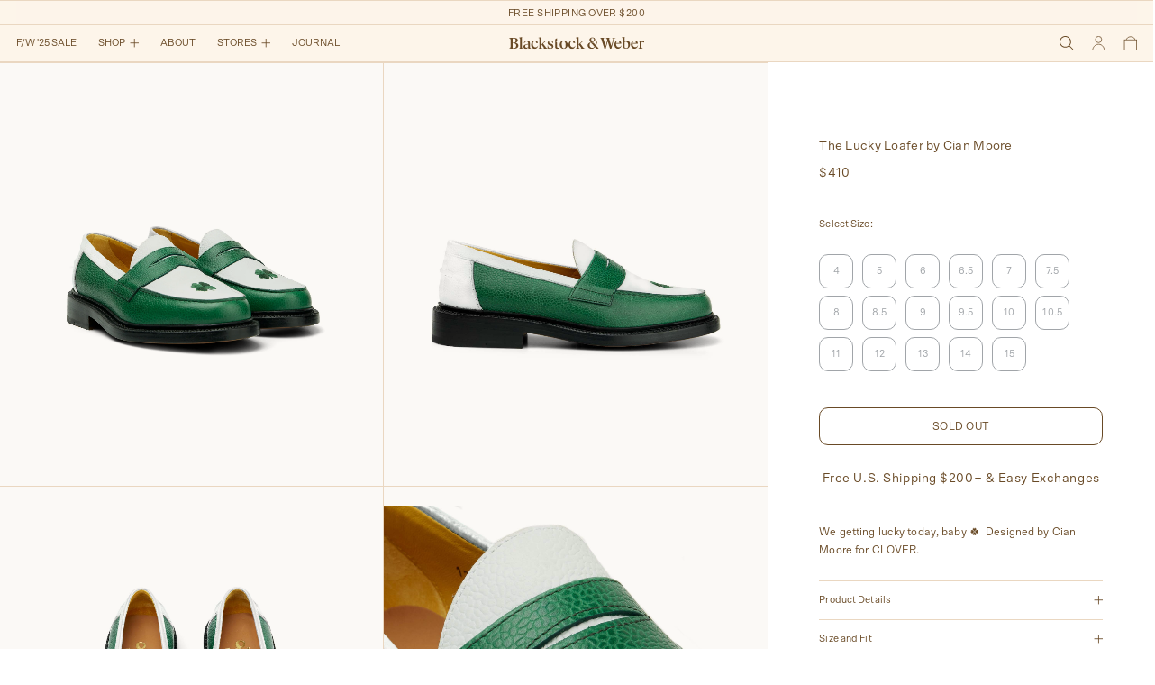

--- FILE ---
content_type: text/html; charset=utf-8
request_url: https://www.blackstockandweber.com/collections/shop/products/the-lucky-loafer
body_size: 37474
content:
<!doctype html>
<html>
<head>
<link rel='preconnect dns-prefetch' href='https://api.config-security.com/' crossorigin />
<link rel='preconnect dns-prefetch' href='https://conf.config-security.com/' crossorigin />
<link rel='preconnect dns-prefetch' href='https://whale.camera/' crossorigin />
<script>
/* >> TriplePixel :: start*/
window.TriplePixelData={TripleName:"blackstock-weber.myshopify.com",ver:"2.12",plat:"SHOPIFY",isHeadless:false},function(W,H,A,L,E,_,B,N){function O(U,T,P,H,R){void 0===R&&(R=!1),H=new XMLHttpRequest,P?(H.open("POST",U,!0),H.setRequestHeader("Content-Type","text/plain")):H.open("GET",U,!0),H.send(JSON.stringify(P||{})),H.onreadystatechange=function(){4===H.readyState&&200===H.status?(R=H.responseText,U.includes(".txt")?eval(R):P||(N[B]=R)):(299<H.status||H.status<200)&&T&&!R&&(R=!0,O(U,T-1,P))}}if(N=window,!N[H+"sn"]){N[H+"sn"]=1,L=function(){return Date.now().toString(36)+"_"+Math.random().toString(36)};try{A.setItem(H,1+(0|A.getItem(H)||0)),(E=JSON.parse(A.getItem(H+"U")||"[]")).push({u:location.href,r:document.referrer,t:Date.now(),id:L()}),A.setItem(H+"U",JSON.stringify(E))}catch(e){}var i,m,p;A.getItem('"!nC`')||(_=A,A=N,A[H]||(E=A[H]=function(t,e,a){return void 0===a&&(a=[]),"State"==t?E.s:(W=L(),(E._q=E._q||[]).push([W,t,e].concat(a)),W)},E.s="Installed",E._q=[],E.ch=W,B="configSecurityConfModel",N[B]=1,O("https://conf.config-security.com/model",5),i=L(),m=A[atob("c2NyZWVu")],_.setItem("di_pmt_wt",i),p={id:i,action:"profile",avatar:_.getItem("auth-security_rand_salt_"),time:m[atob("d2lkdGg=")]+":"+m[atob("aGVpZ2h0")],host:A.TriplePixelData.TripleName,plat:A.TriplePixelData.plat,url:window.location.href,ref:document.referrer,ver:A.TriplePixelData.ver},O("https://api.config-security.com/event",5,p),O("https://whale.camera/live/dot.txt",5)))}}("","TriplePixel",localStorage);
/* << TriplePixel :: end*/
</script>
<!-- Google tag (gtag.js) -->
<script async src="https://www.googletagmanager.com/gtag/js?id=AW-614511989"></script>
<script>
  window.dataLayer = window.dataLayer || [];
  function gtag(){dataLayer.push(arguments);}
  gtag('js', new Date());

  gtag('config', 'AW-614511989');
</script>

  <script>
window.KiwiSizing = window.KiwiSizing === undefined ? {} : window.KiwiSizing;
KiwiSizing.shop = "blackstock-weber.myshopify.com";


KiwiSizing.data = {
  collections: "270511636551,79380807751",
  tags: "leather sole,spo-default,spo-disabled,spo-notify-me-disabled",
  product: "6606191689799",
  vendor: "Blackstock \u0026 Weber",
  type: "Loafers",
  title: "The Lucky Loafer by Cian Moore",
  images: ["\/\/www.blackstockandweber.com\/cdn\/shop\/products\/Clan-Moore-Collab-ANGLE.jpg?v=1636571531","\/\/www.blackstockandweber.com\/cdn\/shop\/products\/Clan-Moore-Collab-SIDE.jpg?v=1650368603","\/\/www.blackstockandweber.com\/cdn\/shop\/products\/Clan-Moore-Collab-TOP.jpg?v=1650368603","\/\/www.blackstockandweber.com\/cdn\/shop\/products\/DetailedShot.jpg?v=1636571530","\/\/www.blackstockandweber.com\/cdn\/shop\/products\/Clan-Moore-Collab-BACK.jpg?v=1636571531"],
  options: [{"name":"Size","position":1,"values":["4","5","6","6.5","7","7.5","8","8.5","9","9.5","10","10.5","11","12","13","14","15"]}],
  variants: [{"id":39523701456967,"title":"4","option1":"4","option2":null,"option3":null,"sku":"ELLIS-LL","requires_shipping":true,"taxable":true,"featured_image":null,"available":false,"name":"The Lucky Loafer by Cian Moore - 4","public_title":"4","options":["4"],"price":41000,"weight":1814,"compare_at_price":null,"inventory_quantity":0,"inventory_management":"shopify","inventory_policy":"deny","barcode":"107020006927","requires_selling_plan":false,"selling_plan_allocations":[]},{"id":39523701489735,"title":"5","option1":"5","option2":null,"option3":null,"sku":"ELLIS-LL","requires_shipping":true,"taxable":true,"featured_image":null,"available":false,"name":"The Lucky Loafer by Cian Moore - 5","public_title":"5","options":["5"],"price":41000,"weight":1814,"compare_at_price":null,"inventory_quantity":0,"inventory_management":"shopify","inventory_policy":"deny","barcode":"107020006934","requires_selling_plan":false,"selling_plan_allocations":[]},{"id":39523701522503,"title":"6","option1":"6","option2":null,"option3":null,"sku":"ELLIS-LL","requires_shipping":true,"taxable":true,"featured_image":null,"available":false,"name":"The Lucky Loafer by Cian Moore - 6","public_title":"6","options":["6"],"price":41000,"weight":1814,"compare_at_price":null,"inventory_quantity":0,"inventory_management":"shopify","inventory_policy":"deny","barcode":"107020006941","requires_selling_plan":false,"selling_plan_allocations":[]},{"id":39523703324743,"title":"6.5","option1":"6.5","option2":null,"option3":null,"sku":"ELLIS-LL","requires_shipping":true,"taxable":true,"featured_image":null,"available":false,"name":"The Lucky Loafer by Cian Moore - 6.5","public_title":"6.5","options":["6.5"],"price":41000,"weight":1814,"compare_at_price":null,"inventory_quantity":0,"inventory_management":"shopify","inventory_policy":"deny","barcode":"107020006958","requires_selling_plan":false,"selling_plan_allocations":[]},{"id":39523701555271,"title":"7","option1":"7","option2":null,"option3":null,"sku":"ELLIS-LL","requires_shipping":true,"taxable":true,"featured_image":null,"available":false,"name":"The Lucky Loafer by Cian Moore - 7","public_title":"7","options":["7"],"price":41000,"weight":1814,"compare_at_price":null,"inventory_quantity":0,"inventory_management":"shopify","inventory_policy":"deny","barcode":"107020006965","requires_selling_plan":false,"selling_plan_allocations":[]},{"id":39523701588039,"title":"7.5","option1":"7.5","option2":null,"option3":null,"sku":"ELLIS-LL","requires_shipping":true,"taxable":true,"featured_image":null,"available":false,"name":"The Lucky Loafer by Cian Moore - 7.5","public_title":"7.5","options":["7.5"],"price":41000,"weight":1814,"compare_at_price":null,"inventory_quantity":0,"inventory_management":"shopify","inventory_policy":"deny","barcode":"107020006972","requires_selling_plan":false,"selling_plan_allocations":[]},{"id":39523701620807,"title":"8","option1":"8","option2":null,"option3":null,"sku":"ELLIS-LL","requires_shipping":true,"taxable":true,"featured_image":null,"available":false,"name":"The Lucky Loafer by Cian Moore - 8","public_title":"8","options":["8"],"price":41000,"weight":1814,"compare_at_price":null,"inventory_quantity":0,"inventory_management":"shopify","inventory_policy":"deny","barcode":"107020006989","requires_selling_plan":false,"selling_plan_allocations":[]},{"id":39523701653575,"title":"8.5","option1":"8.5","option2":null,"option3":null,"sku":"ELLIS-LL","requires_shipping":true,"taxable":true,"featured_image":null,"available":false,"name":"The Lucky Loafer by Cian Moore - 8.5","public_title":"8.5","options":["8.5"],"price":41000,"weight":1814,"compare_at_price":null,"inventory_quantity":0,"inventory_management":"shopify","inventory_policy":"deny","barcode":"107020006996","requires_selling_plan":false,"selling_plan_allocations":[]},{"id":39523701686343,"title":"9","option1":"9","option2":null,"option3":null,"sku":"ELLIS-LL","requires_shipping":true,"taxable":true,"featured_image":null,"available":false,"name":"The Lucky Loafer by Cian Moore - 9","public_title":"9","options":["9"],"price":41000,"weight":1814,"compare_at_price":null,"inventory_quantity":0,"inventory_management":"shopify","inventory_policy":"deny","barcode":"107020007009","requires_selling_plan":false,"selling_plan_allocations":[]},{"id":39523701719111,"title":"9.5","option1":"9.5","option2":null,"option3":null,"sku":"ELLIS-LL","requires_shipping":true,"taxable":true,"featured_image":null,"available":false,"name":"The Lucky Loafer by Cian Moore - 9.5","public_title":"9.5","options":["9.5"],"price":41000,"weight":1814,"compare_at_price":null,"inventory_quantity":0,"inventory_management":"shopify","inventory_policy":"deny","barcode":"107020007016","requires_selling_plan":false,"selling_plan_allocations":[]},{"id":39523701751879,"title":"10","option1":"10","option2":null,"option3":null,"sku":"ELLIS-LL","requires_shipping":true,"taxable":true,"featured_image":null,"available":false,"name":"The Lucky Loafer by Cian Moore - 10","public_title":"10","options":["10"],"price":41000,"weight":1814,"compare_at_price":null,"inventory_quantity":0,"inventory_management":"shopify","inventory_policy":"deny","barcode":"107020007023","requires_selling_plan":false,"selling_plan_allocations":[]},{"id":39523701784647,"title":"10.5","option1":"10.5","option2":null,"option3":null,"sku":"ELLIS-LL","requires_shipping":true,"taxable":true,"featured_image":null,"available":false,"name":"The Lucky Loafer by Cian Moore - 10.5","public_title":"10.5","options":["10.5"],"price":41000,"weight":1814,"compare_at_price":null,"inventory_quantity":0,"inventory_management":"shopify","inventory_policy":"deny","barcode":"107020007030","requires_selling_plan":false,"selling_plan_allocations":[]},{"id":39523701817415,"title":"11","option1":"11","option2":null,"option3":null,"sku":"ELLIS-LL","requires_shipping":true,"taxable":true,"featured_image":null,"available":false,"name":"The Lucky Loafer by Cian Moore - 11","public_title":"11","options":["11"],"price":41000,"weight":1814,"compare_at_price":null,"inventory_quantity":0,"inventory_management":"shopify","inventory_policy":"deny","barcode":"107020007047","requires_selling_plan":false,"selling_plan_allocations":[]},{"id":39523701850183,"title":"12","option1":"12","option2":null,"option3":null,"sku":"ELLIS-LL","requires_shipping":true,"taxable":true,"featured_image":null,"available":false,"name":"The Lucky Loafer by Cian Moore - 12","public_title":"12","options":["12"],"price":41000,"weight":1814,"compare_at_price":null,"inventory_quantity":0,"inventory_management":"shopify","inventory_policy":"deny","barcode":"107020007054","requires_selling_plan":false,"selling_plan_allocations":[]},{"id":39523701882951,"title":"13","option1":"13","option2":null,"option3":null,"sku":"ELLIS-LL","requires_shipping":true,"taxable":true,"featured_image":null,"available":false,"name":"The Lucky Loafer by Cian Moore - 13","public_title":"13","options":["13"],"price":41000,"weight":1814,"compare_at_price":null,"inventory_quantity":0,"inventory_management":"shopify","inventory_policy":"deny","barcode":"107020007061","requires_selling_plan":false,"selling_plan_allocations":[]},{"id":39523701915719,"title":"14","option1":"14","option2":null,"option3":null,"sku":"ELLIS-LL","requires_shipping":true,"taxable":true,"featured_image":null,"available":false,"name":"The Lucky Loafer by Cian Moore - 14","public_title":"14","options":["14"],"price":41000,"weight":1814,"compare_at_price":null,"inventory_quantity":0,"inventory_management":"shopify","inventory_policy":"deny","barcode":"107020007085","requires_selling_plan":false,"selling_plan_allocations":[]},{"id":39523701948487,"title":"15","option1":"15","option2":null,"option3":null,"sku":"ELLIS-LL","requires_shipping":true,"taxable":true,"featured_image":null,"available":false,"name":"The Lucky Loafer by Cian Moore - 15","public_title":"15","options":["15"],"price":41000,"weight":1814,"compare_at_price":null,"inventory_quantity":0,"inventory_management":"shopify","inventory_policy":"deny","barcode":"107020007092","requires_selling_plan":false,"selling_plan_allocations":[]}],
};

</script>

  
<title>The Lucky Loafer by Cian Moore - Blackstock &amp; Weber</title>
  <meta charset="utf-8">
  <meta http-equiv="X-UA-Compatible" content="IE=edge,chrome=1">
  <meta name="format-detection" content="date=no">  
  <link rel="canonical" href="https://www.blackstockandweber.com/products/the-lucky-loafer">
	<link rel="shortcut icon" href="//www.blackstockandweber.com/cdn/shop/t/85/assets/favicon.ico?v=54379867250107180541767974248">
	<link rel="apple-touch-icon" sizes="180x180" href="//www.blackstockandweber.com/cdn/shop/t/85/assets/apple-touch-icon-180x180.png?v=62748624123642511321767974248">
  <link rel="icon" sizes="192x192" href="//www.blackstockandweber.com/cdn/shop/t/85/assets/icon-192x192.png?v=1288608580719584581767974248">

  <meta name="viewport" content="width=device-width,initial-scale=1,shrink-to-fit=no">

  <script>window.performance && window.performance.mark && window.performance.mark('shopify.content_for_header.start');</script><meta name="google-site-verification" content="XBRO2GqTBeaxQ4pNVQZCcHKW2eIsVA4rJKBIsqxfUKc">
<meta name="google-site-verification" content="H2qndXrII8jQ5-Nh9eY3sfzXhynWcOeASrQlTBfYoDo">
<meta name="facebook-domain-verification" content="mdcfp0edf56ffmk314e2tqrug25pq0">
<meta id="shopify-digital-wallet" name="shopify-digital-wallet" content="/23370257/digital_wallets/dialog">
<meta name="shopify-checkout-api-token" content="84d8ae4dcc07acdadce38168d4da2c0b">
<meta id="in-context-paypal-metadata" data-shop-id="23370257" data-venmo-supported="true" data-environment="production" data-locale="en_US" data-paypal-v4="true" data-currency="USD">
<link rel="alternate" type="application/json+oembed" href="https://www.blackstockandweber.com/products/the-lucky-loafer.oembed">
<script async="async" src="/checkouts/internal/preloads.js?locale=en-US"></script>
<link rel="preconnect" href="https://shop.app" crossorigin="anonymous">
<script async="async" src="https://shop.app/checkouts/internal/preloads.js?locale=en-US&shop_id=23370257" crossorigin="anonymous"></script>
<script id="apple-pay-shop-capabilities" type="application/json">{"shopId":23370257,"countryCode":"US","currencyCode":"USD","merchantCapabilities":["supports3DS"],"merchantId":"gid:\/\/shopify\/Shop\/23370257","merchantName":"Blackstock \u0026 Weber","requiredBillingContactFields":["postalAddress","email"],"requiredShippingContactFields":["postalAddress","email"],"shippingType":"shipping","supportedNetworks":["visa","masterCard","amex","discover","elo","jcb"],"total":{"type":"pending","label":"Blackstock \u0026 Weber","amount":"1.00"},"shopifyPaymentsEnabled":true,"supportsSubscriptions":true}</script>
<script id="shopify-features" type="application/json">{"accessToken":"84d8ae4dcc07acdadce38168d4da2c0b","betas":["rich-media-storefront-analytics"],"domain":"www.blackstockandweber.com","predictiveSearch":true,"shopId":23370257,"locale":"en"}</script>
<script>var Shopify = Shopify || {};
Shopify.shop = "blackstock-weber.myshopify.com";
Shopify.locale = "en";
Shopify.currency = {"active":"USD","rate":"1.0"};
Shopify.country = "US";
Shopify.theme = {"name":"Discount Groups","id":137786196039,"schema_name":"Themekit template theme","schema_version":"1.0.0","theme_store_id":null,"role":"main"};
Shopify.theme.handle = "null";
Shopify.theme.style = {"id":null,"handle":null};
Shopify.cdnHost = "www.blackstockandweber.com/cdn";
Shopify.routes = Shopify.routes || {};
Shopify.routes.root = "/";</script>
<script type="module">!function(o){(o.Shopify=o.Shopify||{}).modules=!0}(window);</script>
<script>!function(o){function n(){var o=[];function n(){o.push(Array.prototype.slice.apply(arguments))}return n.q=o,n}var t=o.Shopify=o.Shopify||{};t.loadFeatures=n(),t.autoloadFeatures=n()}(window);</script>
<script>
  window.ShopifyPay = window.ShopifyPay || {};
  window.ShopifyPay.apiHost = "shop.app\/pay";
  window.ShopifyPay.redirectState = null;
</script>
<script id="shop-js-analytics" type="application/json">{"pageType":"product"}</script>
<script defer="defer" async type="module" src="//www.blackstockandweber.com/cdn/shopifycloud/shop-js/modules/v2/client.init-shop-cart-sync_BT-GjEfc.en.esm.js"></script>
<script defer="defer" async type="module" src="//www.blackstockandweber.com/cdn/shopifycloud/shop-js/modules/v2/chunk.common_D58fp_Oc.esm.js"></script>
<script defer="defer" async type="module" src="//www.blackstockandweber.com/cdn/shopifycloud/shop-js/modules/v2/chunk.modal_xMitdFEc.esm.js"></script>
<script type="module">
  await import("//www.blackstockandweber.com/cdn/shopifycloud/shop-js/modules/v2/client.init-shop-cart-sync_BT-GjEfc.en.esm.js");
await import("//www.blackstockandweber.com/cdn/shopifycloud/shop-js/modules/v2/chunk.common_D58fp_Oc.esm.js");
await import("//www.blackstockandweber.com/cdn/shopifycloud/shop-js/modules/v2/chunk.modal_xMitdFEc.esm.js");

  window.Shopify.SignInWithShop?.initShopCartSync?.({"fedCMEnabled":true,"windoidEnabled":true});

</script>
<script>
  window.Shopify = window.Shopify || {};
  if (!window.Shopify.featureAssets) window.Shopify.featureAssets = {};
  window.Shopify.featureAssets['shop-js'] = {"shop-cart-sync":["modules/v2/client.shop-cart-sync_DZOKe7Ll.en.esm.js","modules/v2/chunk.common_D58fp_Oc.esm.js","modules/v2/chunk.modal_xMitdFEc.esm.js"],"init-fed-cm":["modules/v2/client.init-fed-cm_B6oLuCjv.en.esm.js","modules/v2/chunk.common_D58fp_Oc.esm.js","modules/v2/chunk.modal_xMitdFEc.esm.js"],"shop-cash-offers":["modules/v2/client.shop-cash-offers_D2sdYoxE.en.esm.js","modules/v2/chunk.common_D58fp_Oc.esm.js","modules/v2/chunk.modal_xMitdFEc.esm.js"],"shop-login-button":["modules/v2/client.shop-login-button_QeVjl5Y3.en.esm.js","modules/v2/chunk.common_D58fp_Oc.esm.js","modules/v2/chunk.modal_xMitdFEc.esm.js"],"pay-button":["modules/v2/client.pay-button_DXTOsIq6.en.esm.js","modules/v2/chunk.common_D58fp_Oc.esm.js","modules/v2/chunk.modal_xMitdFEc.esm.js"],"shop-button":["modules/v2/client.shop-button_DQZHx9pm.en.esm.js","modules/v2/chunk.common_D58fp_Oc.esm.js","modules/v2/chunk.modal_xMitdFEc.esm.js"],"avatar":["modules/v2/client.avatar_BTnouDA3.en.esm.js"],"init-windoid":["modules/v2/client.init-windoid_CR1B-cfM.en.esm.js","modules/v2/chunk.common_D58fp_Oc.esm.js","modules/v2/chunk.modal_xMitdFEc.esm.js"],"init-shop-for-new-customer-accounts":["modules/v2/client.init-shop-for-new-customer-accounts_C_vY_xzh.en.esm.js","modules/v2/client.shop-login-button_QeVjl5Y3.en.esm.js","modules/v2/chunk.common_D58fp_Oc.esm.js","modules/v2/chunk.modal_xMitdFEc.esm.js"],"init-shop-email-lookup-coordinator":["modules/v2/client.init-shop-email-lookup-coordinator_BI7n9ZSv.en.esm.js","modules/v2/chunk.common_D58fp_Oc.esm.js","modules/v2/chunk.modal_xMitdFEc.esm.js"],"init-shop-cart-sync":["modules/v2/client.init-shop-cart-sync_BT-GjEfc.en.esm.js","modules/v2/chunk.common_D58fp_Oc.esm.js","modules/v2/chunk.modal_xMitdFEc.esm.js"],"shop-toast-manager":["modules/v2/client.shop-toast-manager_DiYdP3xc.en.esm.js","modules/v2/chunk.common_D58fp_Oc.esm.js","modules/v2/chunk.modal_xMitdFEc.esm.js"],"init-customer-accounts":["modules/v2/client.init-customer-accounts_D9ZNqS-Q.en.esm.js","modules/v2/client.shop-login-button_QeVjl5Y3.en.esm.js","modules/v2/chunk.common_D58fp_Oc.esm.js","modules/v2/chunk.modal_xMitdFEc.esm.js"],"init-customer-accounts-sign-up":["modules/v2/client.init-customer-accounts-sign-up_iGw4briv.en.esm.js","modules/v2/client.shop-login-button_QeVjl5Y3.en.esm.js","modules/v2/chunk.common_D58fp_Oc.esm.js","modules/v2/chunk.modal_xMitdFEc.esm.js"],"shop-follow-button":["modules/v2/client.shop-follow-button_CqMgW2wH.en.esm.js","modules/v2/chunk.common_D58fp_Oc.esm.js","modules/v2/chunk.modal_xMitdFEc.esm.js"],"checkout-modal":["modules/v2/client.checkout-modal_xHeaAweL.en.esm.js","modules/v2/chunk.common_D58fp_Oc.esm.js","modules/v2/chunk.modal_xMitdFEc.esm.js"],"shop-login":["modules/v2/client.shop-login_D91U-Q7h.en.esm.js","modules/v2/chunk.common_D58fp_Oc.esm.js","modules/v2/chunk.modal_xMitdFEc.esm.js"],"lead-capture":["modules/v2/client.lead-capture_BJmE1dJe.en.esm.js","modules/v2/chunk.common_D58fp_Oc.esm.js","modules/v2/chunk.modal_xMitdFEc.esm.js"],"payment-terms":["modules/v2/client.payment-terms_Ci9AEqFq.en.esm.js","modules/v2/chunk.common_D58fp_Oc.esm.js","modules/v2/chunk.modal_xMitdFEc.esm.js"]};
</script>
<script>(function() {
  var isLoaded = false;
  function asyncLoad() {
    if (isLoaded) return;
    isLoaded = true;
    var urls = ["https:\/\/swymv3starter-01.azureedge.net\/code\/swym-shopify.js?shop=blackstock-weber.myshopify.com","https:\/\/app.kiwisizing.com\/web\/js\/dist\/kiwiSizing\/plugin\/SizingPlugin.prod.js?v=330\u0026shop=blackstock-weber.myshopify.com","https:\/\/tools.luckyorange.com\/core\/lo.js?site-id=ae963927\u0026shop=blackstock-weber.myshopify.com","https:\/\/creditsyard.com\/js\/integrations\/script.js?shop=blackstock-weber.myshopify.com","https:\/\/cdn.shopify.com\/s\/files\/1\/2337\/0257\/t\/85\/assets\/instant-pixel-site_98156ccf7935468dbd07febdbfe34381.js?v=1768572093\u0026shop=blackstock-weber.myshopify.com"];
    for (var i = 0; i < urls.length; i++) {
      var s = document.createElement('script');
      s.type = 'text/javascript';
      s.async = true;
      s.src = urls[i];
      var x = document.getElementsByTagName('script')[0];
      x.parentNode.insertBefore(s, x);
    }
  };
  if(window.attachEvent) {
    window.attachEvent('onload', asyncLoad);
  } else {
    window.addEventListener('load', asyncLoad, false);
  }
})();</script>
<script id="__st">var __st={"a":23370257,"offset":-18000,"reqid":"e8b7c2d7-2592-41d9-90c8-fb7dcc653aac-1769266304","pageurl":"www.blackstockandweber.com\/collections\/shop\/products\/the-lucky-loafer","u":"b6e2dbea915d","p":"product","rtyp":"product","rid":6606191689799};</script>
<script>window.ShopifyPaypalV4VisibilityTracking = true;</script>
<script id="captcha-bootstrap">!function(){'use strict';const t='contact',e='account',n='new_comment',o=[[t,t],['blogs',n],['comments',n],[t,'customer']],c=[[e,'customer_login'],[e,'guest_login'],[e,'recover_customer_password'],[e,'create_customer']],r=t=>t.map((([t,e])=>`form[action*='/${t}']:not([data-nocaptcha='true']) input[name='form_type'][value='${e}']`)).join(','),a=t=>()=>t?[...document.querySelectorAll(t)].map((t=>t.form)):[];function s(){const t=[...o],e=r(t);return a(e)}const i='password',u='form_key',d=['recaptcha-v3-token','g-recaptcha-response','h-captcha-response',i],f=()=>{try{return window.sessionStorage}catch{return}},m='__shopify_v',_=t=>t.elements[u];function p(t,e,n=!1){try{const o=window.sessionStorage,c=JSON.parse(o.getItem(e)),{data:r}=function(t){const{data:e,action:n}=t;return t[m]||n?{data:e,action:n}:{data:t,action:n}}(c);for(const[e,n]of Object.entries(r))t.elements[e]&&(t.elements[e].value=n);n&&o.removeItem(e)}catch(o){console.error('form repopulation failed',{error:o})}}const l='form_type',E='cptcha';function T(t){t.dataset[E]=!0}const w=window,h=w.document,L='Shopify',v='ce_forms',y='captcha';let A=!1;((t,e)=>{const n=(g='f06e6c50-85a8-45c8-87d0-21a2b65856fe',I='https://cdn.shopify.com/shopifycloud/storefront-forms-hcaptcha/ce_storefront_forms_captcha_hcaptcha.v1.5.2.iife.js',D={infoText:'Protected by hCaptcha',privacyText:'Privacy',termsText:'Terms'},(t,e,n)=>{const o=w[L][v],c=o.bindForm;if(c)return c(t,g,e,D).then(n);var r;o.q.push([[t,g,e,D],n]),r=I,A||(h.body.append(Object.assign(h.createElement('script'),{id:'captcha-provider',async:!0,src:r})),A=!0)});var g,I,D;w[L]=w[L]||{},w[L][v]=w[L][v]||{},w[L][v].q=[],w[L][y]=w[L][y]||{},w[L][y].protect=function(t,e){n(t,void 0,e),T(t)},Object.freeze(w[L][y]),function(t,e,n,w,h,L){const[v,y,A,g]=function(t,e,n){const i=e?o:[],u=t?c:[],d=[...i,...u],f=r(d),m=r(i),_=r(d.filter((([t,e])=>n.includes(e))));return[a(f),a(m),a(_),s()]}(w,h,L),I=t=>{const e=t.target;return e instanceof HTMLFormElement?e:e&&e.form},D=t=>v().includes(t);t.addEventListener('submit',(t=>{const e=I(t);if(!e)return;const n=D(e)&&!e.dataset.hcaptchaBound&&!e.dataset.recaptchaBound,o=_(e),c=g().includes(e)&&(!o||!o.value);(n||c)&&t.preventDefault(),c&&!n&&(function(t){try{if(!f())return;!function(t){const e=f();if(!e)return;const n=_(t);if(!n)return;const o=n.value;o&&e.removeItem(o)}(t);const e=Array.from(Array(32),(()=>Math.random().toString(36)[2])).join('');!function(t,e){_(t)||t.append(Object.assign(document.createElement('input'),{type:'hidden',name:u})),t.elements[u].value=e}(t,e),function(t,e){const n=f();if(!n)return;const o=[...t.querySelectorAll(`input[type='${i}']`)].map((({name:t})=>t)),c=[...d,...o],r={};for(const[a,s]of new FormData(t).entries())c.includes(a)||(r[a]=s);n.setItem(e,JSON.stringify({[m]:1,action:t.action,data:r}))}(t,e)}catch(e){console.error('failed to persist form',e)}}(e),e.submit())}));const S=(t,e)=>{t&&!t.dataset[E]&&(n(t,e.some((e=>e===t))),T(t))};for(const o of['focusin','change'])t.addEventListener(o,(t=>{const e=I(t);D(e)&&S(e,y())}));const B=e.get('form_key'),M=e.get(l),P=B&&M;t.addEventListener('DOMContentLoaded',(()=>{const t=y();if(P)for(const e of t)e.elements[l].value===M&&p(e,B);[...new Set([...A(),...v().filter((t=>'true'===t.dataset.shopifyCaptcha))])].forEach((e=>S(e,t)))}))}(h,new URLSearchParams(w.location.search),n,t,e,['guest_login'])})(!0,!0)}();</script>
<script integrity="sha256-4kQ18oKyAcykRKYeNunJcIwy7WH5gtpwJnB7kiuLZ1E=" data-source-attribution="shopify.loadfeatures" defer="defer" src="//www.blackstockandweber.com/cdn/shopifycloud/storefront/assets/storefront/load_feature-a0a9edcb.js" crossorigin="anonymous"></script>
<script crossorigin="anonymous" defer="defer" src="//www.blackstockandweber.com/cdn/shopifycloud/storefront/assets/shopify_pay/storefront-65b4c6d7.js?v=20250812"></script>
<script data-source-attribution="shopify.dynamic_checkout.dynamic.init">var Shopify=Shopify||{};Shopify.PaymentButton=Shopify.PaymentButton||{isStorefrontPortableWallets:!0,init:function(){window.Shopify.PaymentButton.init=function(){};var t=document.createElement("script");t.src="https://www.blackstockandweber.com/cdn/shopifycloud/portable-wallets/latest/portable-wallets.en.js",t.type="module",document.head.appendChild(t)}};
</script>
<script data-source-attribution="shopify.dynamic_checkout.buyer_consent">
  function portableWalletsHideBuyerConsent(e){var t=document.getElementById("shopify-buyer-consent"),n=document.getElementById("shopify-subscription-policy-button");t&&n&&(t.classList.add("hidden"),t.setAttribute("aria-hidden","true"),n.removeEventListener("click",e))}function portableWalletsShowBuyerConsent(e){var t=document.getElementById("shopify-buyer-consent"),n=document.getElementById("shopify-subscription-policy-button");t&&n&&(t.classList.remove("hidden"),t.removeAttribute("aria-hidden"),n.addEventListener("click",e))}window.Shopify?.PaymentButton&&(window.Shopify.PaymentButton.hideBuyerConsent=portableWalletsHideBuyerConsent,window.Shopify.PaymentButton.showBuyerConsent=portableWalletsShowBuyerConsent);
</script>
<script data-source-attribution="shopify.dynamic_checkout.cart.bootstrap">document.addEventListener("DOMContentLoaded",(function(){function t(){return document.querySelector("shopify-accelerated-checkout-cart, shopify-accelerated-checkout")}if(t())Shopify.PaymentButton.init();else{new MutationObserver((function(e,n){t()&&(Shopify.PaymentButton.init(),n.disconnect())})).observe(document.body,{childList:!0,subtree:!0})}}));
</script>
<script id='scb4127' type='text/javascript' async='' src='https://www.blackstockandweber.com/cdn/shopifycloud/privacy-banner/storefront-banner.js'></script><link id="shopify-accelerated-checkout-styles" rel="stylesheet" media="screen" href="https://www.blackstockandweber.com/cdn/shopifycloud/portable-wallets/latest/accelerated-checkout-backwards-compat.css" crossorigin="anonymous">
<style id="shopify-accelerated-checkout-cart">
        #shopify-buyer-consent {
  margin-top: 1em;
  display: inline-block;
  width: 100%;
}

#shopify-buyer-consent.hidden {
  display: none;
}

#shopify-subscription-policy-button {
  background: none;
  border: none;
  padding: 0;
  text-decoration: underline;
  font-size: inherit;
  cursor: pointer;
}

#shopify-subscription-policy-button::before {
  box-shadow: none;
}

      </style>
<script id="sections-script" data-sections="product-recommendations" defer="defer" src="//www.blackstockandweber.com/cdn/shop/t/85/compiled_assets/scripts.js?v=20623"></script>
<script>window.performance && window.performance.mark && window.performance.mark('shopify.content_for_header.end');</script> <!-- Header hook for plugins -->

  <style data-shopify>

@font-face {
  font-family: 'OPTIRomanaRoman-Normal';
  src: url("//www.blackstockandweber.com/cdn/shop/t/85/assets/OPTIRomanaRoman-Normal.woff?v=29274328811518327001767974248") format("woff");
  font-weight: normal;
  font-style: normal;  
}

@font-face {
  font-family: 'Bitstream-Romana-BT-Bold';
  src: url("//www.blackstockandweber.com/cdn/shop/t/85/assets/Bitstream-Romana-BT-Bold.woff?v=54300115272599185921767974248") format("woff");
  font-weight: normal;
  font-style: normal;  
}

@font-face {
  font-family: 'Scto-Grotesk-A-Regular';
  src: url("//www.blackstockandweber.com/cdn/shop/t/85/assets/Scto-Grotesk-A-Regular.woff?v=53917957822473895251767974248") format("woff");
  font-weight: normal;
  font-style: normal;  
}

  :root {
    
      --fz_xs: 11px;
      --fz_s: 12px;
      --fz_m: 13px;
      --fz_l: 14px;
      --fz_xl: 15px;
      --fz_xxl: 16px;
      --fz_xxxl: 17px;
      --ls_h4: 0.04em;
    

    --icon-arrow-01: url(//www.blackstockandweber.com/cdn/shop/t/85/assets/icon_arrow_01.svg?v=41401488392036857071767974248);
    --icon-arrow-02: url(//www.blackstockandweber.com/cdn/shop/t/85/assets/icon_arrow_02.svg?v=58700654697404650041767974248);
    --icon-arrow-03: url(//www.blackstockandweber.com/cdn/shop/t/85/assets/icon_arrow_03.svg?v=163770325485627956481767974248);
    --icon-arrow-04: url(//www.blackstockandweber.com/cdn/shop/t/85/assets/icon_arrow_04.svg?v=113357140300474740321767974248);
    --icon-arrow-05: url(//www.blackstockandweber.com/cdn/shop/t/85/assets/icon_arrow_05.svg?v=157188235789457159081767974248);
    --icon-arrow-06: url(//www.blackstockandweber.com/cdn/shop/t/85/assets/icon_arrow_06.svg?v=157535701931448934491767974248);
    --icon-circle-01: url(//www.blackstockandweber.com/cdn/shop/t/85/assets/icon_circle_01.svg?v=20623);
    --icon-decrease-01: url(//www.blackstockandweber.com/cdn/shop/t/85/assets/icon_decrease_01.svg?v=20623);
    --icon-increase-01: url(//www.blackstockandweber.com/cdn/shop/t/85/assets/icon_increase_01.svg?v=20623);
    --icon-cart: url(//www.blackstockandweber.com/cdn/shop/t/85/assets/icon_bag.svg?v=101320786179788501921767974248);
    --icon-plus-01: url(//www.blackstockandweber.com/cdn/shop/t/85/assets/icon_plus_01.svg?v=138177140095472498001767974248);
    --icon-minus-01: url(//www.blackstockandweber.com/cdn/shop/t/85/assets/icon_minus_01.svg?v=70694915780973437891767974248);
    --icon-plus-02: url(//www.blackstockandweber.com/cdn/shop/t/85/assets/icon_plus_02.svg?v=136977351647761189371767974248);
    --icon-minus-02: url(//www.blackstockandweber.com/cdn/shop/t/85/assets/icon_minus_02.svg?v=139957536686687230331767974248);
    --button-prev-01: url(//www.blackstockandweber.com/cdn/shop/t/85/assets/icon_prev_01.svg?v=108319867827226012681767974248);
    --button-prev-01-white: url(//www.blackstockandweber.com/cdn/shop/t/85/assets/icon_prev_01_white.svg?v=80945516852801573431767974248);
    --button-next-01: url(//www.blackstockandweber.com/cdn/shop/t/85/assets/icon_next_01.svg?v=115021427741705165031767974248);
    --button-next-01-white: url(//www.blackstockandweber.com/cdn/shop/t/85/assets/icon_next_01_white.svg?v=56433856651402624751767974248);
    --button-prev-02: url(//www.blackstockandweber.com/cdn/shop/t/85/assets/icon_prev_02.svg?v=166993511537995838921767974248);
    --button-prev-03: url(//www.blackstockandweber.com/cdn/shop/t/85/assets/icon_prev_03.svg?v=128226610527978868981767974248);
    --button-next-02: url(//www.blackstockandweber.com/cdn/shop/t/85/assets/icon_next_02.svg?v=62047037327857538431767974248);
    --button-next-03: url(//www.blackstockandweber.com/cdn/shop/t/85/assets/icon_next_03.svg?v=33233748049929985511767974248);
    --button-play-01: url(//www.blackstockandweber.com/cdn/shop/t/85/assets/icon_play_01.svg?v=93932972280398793011767974248);
    --loader: url(//www.blackstockandweber.com/cdn/shop/t/85/assets/loader.gif?v=20623);
    
  

    }

</style>


  <script src="//www.blackstockandweber.com/cdn/shopifycloud/storefront/assets/themes_support/shopify_common-5f594365.js" type="text/javascript"></script>
  <link href="//www.blackstockandweber.com/cdn/shop/t/85/assets/perfect-scrollbar.css?v=74593895265765020261767974248" rel="stylesheet" type="text/css" media="all" />  
  <link href="//www.blackstockandweber.com/cdn/shop/t/85/assets/style.css?v=7759566355528493811767974248" rel="stylesheet" type="text/css" media="all" />
  <script src="//www.blackstockandweber.com/cdn/shopifycloud/storefront/assets/themes_support/option_selection-b017cd28.js" type="text/javascript"></script>
  <script>

    window.theme = window.theme || {};
    window.theme.currency = window.theme.currency || {};
    window.theme.currency.iso_code = 'USD';
    window.theme.currency.symbol = '$';
    window.theme.locale = 'en';

    window.theme.text = window.theme.text || {};
    window.theme.text.newsletter = window.theme.text.newsletter || {};
    window.theme.text.newsletter.success = "Thanks for subscribing!";
    window.theme.text.newsletter.email_empty = "Please fill in your email address.";
    window.theme.text.newsletter.error = "There was an error in submitting the form.";
    window.theme.product_url = "/products/the-lucky-loafer";

  </script>






    

    

    
  

























<script>
	window.StoreCreditInit = {
		shop: 'blackstock-weber.myshopify.com',
		cashback_widget_status: 0
	}
</script>




<!-- BEGIN app block: shopify://apps/klaviyo-email-marketing-sms/blocks/klaviyo-onsite-embed/2632fe16-c075-4321-a88b-50b567f42507 -->












  <script async src="https://static.klaviyo.com/onsite/js/UEuenJ/klaviyo.js?company_id=UEuenJ"></script>
  <script>!function(){if(!window.klaviyo){window._klOnsite=window._klOnsite||[];try{window.klaviyo=new Proxy({},{get:function(n,i){return"push"===i?function(){var n;(n=window._klOnsite).push.apply(n,arguments)}:function(){for(var n=arguments.length,o=new Array(n),w=0;w<n;w++)o[w]=arguments[w];var t="function"==typeof o[o.length-1]?o.pop():void 0,e=new Promise((function(n){window._klOnsite.push([i].concat(o,[function(i){t&&t(i),n(i)}]))}));return e}}})}catch(n){window.klaviyo=window.klaviyo||[],window.klaviyo.push=function(){var n;(n=window._klOnsite).push.apply(n,arguments)}}}}();</script>

  
    <script id="viewed_product">
      if (item == null) {
        var _learnq = _learnq || [];

        var MetafieldReviews = null
        var MetafieldYotpoRating = null
        var MetafieldYotpoCount = null
        var MetafieldLooxRating = null
        var MetafieldLooxCount = null
        var okendoProduct = null
        var okendoProductReviewCount = null
        var okendoProductReviewAverageValue = null
        try {
          // The following fields are used for Customer Hub recently viewed in order to add reviews.
          // This information is not part of __kla_viewed. Instead, it is part of __kla_viewed_reviewed_items
          MetafieldReviews = {};
          MetafieldYotpoRating = null
          MetafieldYotpoCount = null
          MetafieldLooxRating = null
          MetafieldLooxCount = null

          okendoProduct = null
          // If the okendo metafield is not legacy, it will error, which then requires the new json formatted data
          if (okendoProduct && 'error' in okendoProduct) {
            okendoProduct = null
          }
          okendoProductReviewCount = okendoProduct ? okendoProduct.reviewCount : null
          okendoProductReviewAverageValue = okendoProduct ? okendoProduct.reviewAverageValue : null
        } catch (error) {
          console.error('Error in Klaviyo onsite reviews tracking:', error);
        }

        var item = {
          Name: "The Lucky Loafer by Cian Moore",
          ProductID: 6606191689799,
          Categories: ["Collaborations","Shop"],
          ImageURL: "https://www.blackstockandweber.com/cdn/shop/products/Clan-Moore-Collab-ANGLE_grande.jpg?v=1636571531",
          URL: "https://www.blackstockandweber.com/products/the-lucky-loafer",
          Brand: "Blackstock \u0026 Weber",
          Price: "$ 410.00",
          Value: "410.00",
          CompareAtPrice: "$ 0.00"
        };
        _learnq.push(['track', 'Viewed Product', item]);
        _learnq.push(['trackViewedItem', {
          Title: item.Name,
          ItemId: item.ProductID,
          Categories: item.Categories,
          ImageUrl: item.ImageURL,
          Url: item.URL,
          Metadata: {
            Brand: item.Brand,
            Price: item.Price,
            Value: item.Value,
            CompareAtPrice: item.CompareAtPrice
          },
          metafields:{
            reviews: MetafieldReviews,
            yotpo:{
              rating: MetafieldYotpoRating,
              count: MetafieldYotpoCount,
            },
            loox:{
              rating: MetafieldLooxRating,
              count: MetafieldLooxCount,
            },
            okendo: {
              rating: okendoProductReviewAverageValue,
              count: okendoProductReviewCount,
            }
          }
        }]);
      }
    </script>
  




  <script>
    window.klaviyoReviewsProductDesignMode = false
  </script>







<!-- END app block --><!-- BEGIN app block: shopify://apps/crazy-egg/blocks/app-embed/7ea73823-6ad9-4252-a63e-088397d54aed -->
  <script async src="https://script.crazyegg.com/pages/scripts/0128/5658.js"></script>



<!-- END app block --><!-- BEGIN app block: shopify://apps/elevar-conversion-tracking/blocks/dataLayerEmbed/bc30ab68-b15c-4311-811f-8ef485877ad6 -->



<script type="module" dynamic>
  const configUrl = "/a/elevar/static/configs/da1c4f3bd253bf27fd7807178a646e48246d3031/config.js";
  const config = (await import(configUrl)).default;
  const scriptUrl = config.script_src_app_theme_embed;

  if (scriptUrl) {
    const { handler } = await import(scriptUrl);

    await handler(
      config,
      {
        cartData: {
  marketId: "27525191",
  attributes:{},
  cartTotal: "0.0",
  currencyCode:"USD",
  items: []
}
,
        user: {cartTotal: "0.0",
    currencyCode:"USD",customer: {},
}
,
        isOnCartPage:false,
        collectionView:null,
        searchResultsView:null,
        productView:{
    attributes:{},
    currencyCode:"USD",defaultVariant: {id:"ELLIS-LL",name:"The Lucky Loafer by Cian Moore",
        brand:"Blackstock \u0026 Weber",
        category:"Loafers",
        variant:"4",
        price: "410.0",
        productId: "6606191689799",
        variantId: "39523701456967",
        compareAtPrice: "0.0",image:"\/\/www.blackstockandweber.com\/cdn\/shop\/products\/Clan-Moore-Collab-ANGLE.jpg?v=1636571531",url:"\/products\/the-lucky-loafer?variant=39523701456967"},items: [{id:"ELLIS-LL",name:"The Lucky Loafer by Cian Moore",
          brand:"Blackstock \u0026 Weber",
          category:"Loafers",
          variant:"4",
          price: "410.0",
          productId: "6606191689799",
          variantId: "39523701456967",
          compareAtPrice: "0.0",image:"\/\/www.blackstockandweber.com\/cdn\/shop\/products\/Clan-Moore-Collab-ANGLE.jpg?v=1636571531",url:"\/products\/the-lucky-loafer?variant=39523701456967"},{id:"ELLIS-LL",name:"The Lucky Loafer by Cian Moore",
          brand:"Blackstock \u0026 Weber",
          category:"Loafers",
          variant:"5",
          price: "410.0",
          productId: "6606191689799",
          variantId: "39523701489735",
          compareAtPrice: "0.0",image:"\/\/www.blackstockandweber.com\/cdn\/shop\/products\/Clan-Moore-Collab-ANGLE.jpg?v=1636571531",url:"\/products\/the-lucky-loafer?variant=39523701489735"},{id:"ELLIS-LL",name:"The Lucky Loafer by Cian Moore",
          brand:"Blackstock \u0026 Weber",
          category:"Loafers",
          variant:"6",
          price: "410.0",
          productId: "6606191689799",
          variantId: "39523701522503",
          compareAtPrice: "0.0",image:"\/\/www.blackstockandweber.com\/cdn\/shop\/products\/Clan-Moore-Collab-ANGLE.jpg?v=1636571531",url:"\/products\/the-lucky-loafer?variant=39523701522503"},{id:"ELLIS-LL",name:"The Lucky Loafer by Cian Moore",
          brand:"Blackstock \u0026 Weber",
          category:"Loafers",
          variant:"6.5",
          price: "410.0",
          productId: "6606191689799",
          variantId: "39523703324743",
          compareAtPrice: "0.0",image:"\/\/www.blackstockandweber.com\/cdn\/shop\/products\/Clan-Moore-Collab-ANGLE.jpg?v=1636571531",url:"\/products\/the-lucky-loafer?variant=39523703324743"},{id:"ELLIS-LL",name:"The Lucky Loafer by Cian Moore",
          brand:"Blackstock \u0026 Weber",
          category:"Loafers",
          variant:"7",
          price: "410.0",
          productId: "6606191689799",
          variantId: "39523701555271",
          compareAtPrice: "0.0",image:"\/\/www.blackstockandweber.com\/cdn\/shop\/products\/Clan-Moore-Collab-ANGLE.jpg?v=1636571531",url:"\/products\/the-lucky-loafer?variant=39523701555271"},{id:"ELLIS-LL",name:"The Lucky Loafer by Cian Moore",
          brand:"Blackstock \u0026 Weber",
          category:"Loafers",
          variant:"7.5",
          price: "410.0",
          productId: "6606191689799",
          variantId: "39523701588039",
          compareAtPrice: "0.0",image:"\/\/www.blackstockandweber.com\/cdn\/shop\/products\/Clan-Moore-Collab-ANGLE.jpg?v=1636571531",url:"\/products\/the-lucky-loafer?variant=39523701588039"},{id:"ELLIS-LL",name:"The Lucky Loafer by Cian Moore",
          brand:"Blackstock \u0026 Weber",
          category:"Loafers",
          variant:"8",
          price: "410.0",
          productId: "6606191689799",
          variantId: "39523701620807",
          compareAtPrice: "0.0",image:"\/\/www.blackstockandweber.com\/cdn\/shop\/products\/Clan-Moore-Collab-ANGLE.jpg?v=1636571531",url:"\/products\/the-lucky-loafer?variant=39523701620807"},{id:"ELLIS-LL",name:"The Lucky Loafer by Cian Moore",
          brand:"Blackstock \u0026 Weber",
          category:"Loafers",
          variant:"8.5",
          price: "410.0",
          productId: "6606191689799",
          variantId: "39523701653575",
          compareAtPrice: "0.0",image:"\/\/www.blackstockandweber.com\/cdn\/shop\/products\/Clan-Moore-Collab-ANGLE.jpg?v=1636571531",url:"\/products\/the-lucky-loafer?variant=39523701653575"},{id:"ELLIS-LL",name:"The Lucky Loafer by Cian Moore",
          brand:"Blackstock \u0026 Weber",
          category:"Loafers",
          variant:"9",
          price: "410.0",
          productId: "6606191689799",
          variantId: "39523701686343",
          compareAtPrice: "0.0",image:"\/\/www.blackstockandweber.com\/cdn\/shop\/products\/Clan-Moore-Collab-ANGLE.jpg?v=1636571531",url:"\/products\/the-lucky-loafer?variant=39523701686343"},{id:"ELLIS-LL",name:"The Lucky Loafer by Cian Moore",
          brand:"Blackstock \u0026 Weber",
          category:"Loafers",
          variant:"9.5",
          price: "410.0",
          productId: "6606191689799",
          variantId: "39523701719111",
          compareAtPrice: "0.0",image:"\/\/www.blackstockandweber.com\/cdn\/shop\/products\/Clan-Moore-Collab-ANGLE.jpg?v=1636571531",url:"\/products\/the-lucky-loafer?variant=39523701719111"},{id:"ELLIS-LL",name:"The Lucky Loafer by Cian Moore",
          brand:"Blackstock \u0026 Weber",
          category:"Loafers",
          variant:"10",
          price: "410.0",
          productId: "6606191689799",
          variantId: "39523701751879",
          compareAtPrice: "0.0",image:"\/\/www.blackstockandweber.com\/cdn\/shop\/products\/Clan-Moore-Collab-ANGLE.jpg?v=1636571531",url:"\/products\/the-lucky-loafer?variant=39523701751879"},{id:"ELLIS-LL",name:"The Lucky Loafer by Cian Moore",
          brand:"Blackstock \u0026 Weber",
          category:"Loafers",
          variant:"10.5",
          price: "410.0",
          productId: "6606191689799",
          variantId: "39523701784647",
          compareAtPrice: "0.0",image:"\/\/www.blackstockandweber.com\/cdn\/shop\/products\/Clan-Moore-Collab-ANGLE.jpg?v=1636571531",url:"\/products\/the-lucky-loafer?variant=39523701784647"},{id:"ELLIS-LL",name:"The Lucky Loafer by Cian Moore",
          brand:"Blackstock \u0026 Weber",
          category:"Loafers",
          variant:"11",
          price: "410.0",
          productId: "6606191689799",
          variantId: "39523701817415",
          compareAtPrice: "0.0",image:"\/\/www.blackstockandweber.com\/cdn\/shop\/products\/Clan-Moore-Collab-ANGLE.jpg?v=1636571531",url:"\/products\/the-lucky-loafer?variant=39523701817415"},{id:"ELLIS-LL",name:"The Lucky Loafer by Cian Moore",
          brand:"Blackstock \u0026 Weber",
          category:"Loafers",
          variant:"12",
          price: "410.0",
          productId: "6606191689799",
          variantId: "39523701850183",
          compareAtPrice: "0.0",image:"\/\/www.blackstockandweber.com\/cdn\/shop\/products\/Clan-Moore-Collab-ANGLE.jpg?v=1636571531",url:"\/products\/the-lucky-loafer?variant=39523701850183"},{id:"ELLIS-LL",name:"The Lucky Loafer by Cian Moore",
          brand:"Blackstock \u0026 Weber",
          category:"Loafers",
          variant:"13",
          price: "410.0",
          productId: "6606191689799",
          variantId: "39523701882951",
          compareAtPrice: "0.0",image:"\/\/www.blackstockandweber.com\/cdn\/shop\/products\/Clan-Moore-Collab-ANGLE.jpg?v=1636571531",url:"\/products\/the-lucky-loafer?variant=39523701882951"},{id:"ELLIS-LL",name:"The Lucky Loafer by Cian Moore",
          brand:"Blackstock \u0026 Weber",
          category:"Loafers",
          variant:"14",
          price: "410.0",
          productId: "6606191689799",
          variantId: "39523701915719",
          compareAtPrice: "0.0",image:"\/\/www.blackstockandweber.com\/cdn\/shop\/products\/Clan-Moore-Collab-ANGLE.jpg?v=1636571531",url:"\/products\/the-lucky-loafer?variant=39523701915719"},{id:"ELLIS-LL",name:"The Lucky Loafer by Cian Moore",
          brand:"Blackstock \u0026 Weber",
          category:"Loafers",
          variant:"15",
          price: "410.0",
          productId: "6606191689799",
          variantId: "39523701948487",
          compareAtPrice: "0.0",image:"\/\/www.blackstockandweber.com\/cdn\/shop\/products\/Clan-Moore-Collab-ANGLE.jpg?v=1636571531",url:"\/products\/the-lucky-loafer?variant=39523701948487"},]
  },
        checkoutComplete: null
      }
    );
  }
</script>


<!-- END app block --><!-- BEGIN app block: shopify://apps/intelligems-a-b-testing/blocks/intelligems-script/fa83b64c-0c77-4c0c-b4b2-b94b42f5ef19 --><script>
  window._template = {
    directory: "",
    name: "product",
    suffix: "",
  };
  window.__productIdFromTemplate = 6606191689799;
  window.__plpCollectionIdFromTemplate = 79380807751;
  window.igProductData = (function() {
    const data = {};data["6606191689799"] = {
        productId: 6606191689799,
        handle: "the-lucky-loafer",
        tags: ["leather sole","spo-default","spo-disabled","spo-notify-me-disabled"],
        collectionIds: [270511636551,79380807751],
        inventory: 0,
        lowestVariantPrice: 41000
      };return data;
  })();
</script>
<script type="module" blocking="render" fetchpriority="high" src="https://cdn.intelligems.io/esm/702a9319db19/bundle.js" data-em-disable async></script>


<!-- END app block --><script src="https://cdn.shopify.com/extensions/019bec5d-b531-7bf0-9e24-471cdb0e9720/loop-returns-345/assets/onstore-block.js" type="text/javascript" defer="defer"></script>
<link href="https://cdn.shopify.com/extensions/019bec5d-b531-7bf0-9e24-471cdb0e9720/loop-returns-345/assets/onstore-block.css" rel="stylesheet" type="text/css" media="all">
<script src="https://cdn.shopify.com/extensions/019be9d0-6c2c-773f-ac65-e4ad0e48930c/pixelio-53/assets/pixelio.js" type="text/javascript" defer="defer"></script>
<script src="https://cdn.shopify.com/extensions/7d130b81-2445-42f2-b4a4-905651358e17/wod-preorder-now-28/assets/preorder-now-source.js" type="text/javascript" defer="defer"></script>
<link href="https://cdn.shopify.com/extensions/7d130b81-2445-42f2-b4a4-905651358e17/wod-preorder-now-28/assets/preorder-now-source.css" rel="stylesheet" type="text/css" media="all">
<meta property="og:image" content="https://cdn.shopify.com/s/files/1/2337/0257/products/Clan-Moore-Collab-ANGLE.jpg?v=1636571531" />
<meta property="og:image:secure_url" content="https://cdn.shopify.com/s/files/1/2337/0257/products/Clan-Moore-Collab-ANGLE.jpg?v=1636571531" />
<meta property="og:image:width" content="2000" />
<meta property="og:image:height" content="2000" />
<link href="https://monorail-edge.shopifysvc.com" rel="dns-prefetch">
<script>(function(){if ("sendBeacon" in navigator && "performance" in window) {try {var session_token_from_headers = performance.getEntriesByType('navigation')[0].serverTiming.find(x => x.name == '_s').description;} catch {var session_token_from_headers = undefined;}var session_cookie_matches = document.cookie.match(/_shopify_s=([^;]*)/);var session_token_from_cookie = session_cookie_matches && session_cookie_matches.length === 2 ? session_cookie_matches[1] : "";var session_token = session_token_from_headers || session_token_from_cookie || "";function handle_abandonment_event(e) {var entries = performance.getEntries().filter(function(entry) {return /monorail-edge.shopifysvc.com/.test(entry.name);});if (!window.abandonment_tracked && entries.length === 0) {window.abandonment_tracked = true;var currentMs = Date.now();var navigation_start = performance.timing.navigationStart;var payload = {shop_id: 23370257,url: window.location.href,navigation_start,duration: currentMs - navigation_start,session_token,page_type: "product"};window.navigator.sendBeacon("https://monorail-edge.shopifysvc.com/v1/produce", JSON.stringify({schema_id: "online_store_buyer_site_abandonment/1.1",payload: payload,metadata: {event_created_at_ms: currentMs,event_sent_at_ms: currentMs}}));}}window.addEventListener('pagehide', handle_abandonment_event);}}());</script>
<script id="web-pixels-manager-setup">(function e(e,d,r,n,o){if(void 0===o&&(o={}),!Boolean(null===(a=null===(i=window.Shopify)||void 0===i?void 0:i.analytics)||void 0===a?void 0:a.replayQueue)){var i,a;window.Shopify=window.Shopify||{};var t=window.Shopify;t.analytics=t.analytics||{};var s=t.analytics;s.replayQueue=[],s.publish=function(e,d,r){return s.replayQueue.push([e,d,r]),!0};try{self.performance.mark("wpm:start")}catch(e){}var l=function(){var e={modern:/Edge?\/(1{2}[4-9]|1[2-9]\d|[2-9]\d{2}|\d{4,})\.\d+(\.\d+|)|Firefox\/(1{2}[4-9]|1[2-9]\d|[2-9]\d{2}|\d{4,})\.\d+(\.\d+|)|Chrom(ium|e)\/(9{2}|\d{3,})\.\d+(\.\d+|)|(Maci|X1{2}).+ Version\/(15\.\d+|(1[6-9]|[2-9]\d|\d{3,})\.\d+)([,.]\d+|)( \(\w+\)|)( Mobile\/\w+|) Safari\/|Chrome.+OPR\/(9{2}|\d{3,})\.\d+\.\d+|(CPU[ +]OS|iPhone[ +]OS|CPU[ +]iPhone|CPU IPhone OS|CPU iPad OS)[ +]+(15[._]\d+|(1[6-9]|[2-9]\d|\d{3,})[._]\d+)([._]\d+|)|Android:?[ /-](13[3-9]|1[4-9]\d|[2-9]\d{2}|\d{4,})(\.\d+|)(\.\d+|)|Android.+Firefox\/(13[5-9]|1[4-9]\d|[2-9]\d{2}|\d{4,})\.\d+(\.\d+|)|Android.+Chrom(ium|e)\/(13[3-9]|1[4-9]\d|[2-9]\d{2}|\d{4,})\.\d+(\.\d+|)|SamsungBrowser\/([2-9]\d|\d{3,})\.\d+/,legacy:/Edge?\/(1[6-9]|[2-9]\d|\d{3,})\.\d+(\.\d+|)|Firefox\/(5[4-9]|[6-9]\d|\d{3,})\.\d+(\.\d+|)|Chrom(ium|e)\/(5[1-9]|[6-9]\d|\d{3,})\.\d+(\.\d+|)([\d.]+$|.*Safari\/(?![\d.]+ Edge\/[\d.]+$))|(Maci|X1{2}).+ Version\/(10\.\d+|(1[1-9]|[2-9]\d|\d{3,})\.\d+)([,.]\d+|)( \(\w+\)|)( Mobile\/\w+|) Safari\/|Chrome.+OPR\/(3[89]|[4-9]\d|\d{3,})\.\d+\.\d+|(CPU[ +]OS|iPhone[ +]OS|CPU[ +]iPhone|CPU IPhone OS|CPU iPad OS)[ +]+(10[._]\d+|(1[1-9]|[2-9]\d|\d{3,})[._]\d+)([._]\d+|)|Android:?[ /-](13[3-9]|1[4-9]\d|[2-9]\d{2}|\d{4,})(\.\d+|)(\.\d+|)|Mobile Safari.+OPR\/([89]\d|\d{3,})\.\d+\.\d+|Android.+Firefox\/(13[5-9]|1[4-9]\d|[2-9]\d{2}|\d{4,})\.\d+(\.\d+|)|Android.+Chrom(ium|e)\/(13[3-9]|1[4-9]\d|[2-9]\d{2}|\d{4,})\.\d+(\.\d+|)|Android.+(UC? ?Browser|UCWEB|U3)[ /]?(15\.([5-9]|\d{2,})|(1[6-9]|[2-9]\d|\d{3,})\.\d+)\.\d+|SamsungBrowser\/(5\.\d+|([6-9]|\d{2,})\.\d+)|Android.+MQ{2}Browser\/(14(\.(9|\d{2,})|)|(1[5-9]|[2-9]\d|\d{3,})(\.\d+|))(\.\d+|)|K[Aa][Ii]OS\/(3\.\d+|([4-9]|\d{2,})\.\d+)(\.\d+|)/},d=e.modern,r=e.legacy,n=navigator.userAgent;return n.match(d)?"modern":n.match(r)?"legacy":"unknown"}(),u="modern"===l?"modern":"legacy",c=(null!=n?n:{modern:"",legacy:""})[u],f=function(e){return[e.baseUrl,"/wpm","/b",e.hashVersion,"modern"===e.buildTarget?"m":"l",".js"].join("")}({baseUrl:d,hashVersion:r,buildTarget:u}),m=function(e){var d=e.version,r=e.bundleTarget,n=e.surface,o=e.pageUrl,i=e.monorailEndpoint;return{emit:function(e){var a=e.status,t=e.errorMsg,s=(new Date).getTime(),l=JSON.stringify({metadata:{event_sent_at_ms:s},events:[{schema_id:"web_pixels_manager_load/3.1",payload:{version:d,bundle_target:r,page_url:o,status:a,surface:n,error_msg:t},metadata:{event_created_at_ms:s}}]});if(!i)return console&&console.warn&&console.warn("[Web Pixels Manager] No Monorail endpoint provided, skipping logging."),!1;try{return self.navigator.sendBeacon.bind(self.navigator)(i,l)}catch(e){}var u=new XMLHttpRequest;try{return u.open("POST",i,!0),u.setRequestHeader("Content-Type","text/plain"),u.send(l),!0}catch(e){return console&&console.warn&&console.warn("[Web Pixels Manager] Got an unhandled error while logging to Monorail."),!1}}}}({version:r,bundleTarget:l,surface:e.surface,pageUrl:self.location.href,monorailEndpoint:e.monorailEndpoint});try{o.browserTarget=l,function(e){var d=e.src,r=e.async,n=void 0===r||r,o=e.onload,i=e.onerror,a=e.sri,t=e.scriptDataAttributes,s=void 0===t?{}:t,l=document.createElement("script"),u=document.querySelector("head"),c=document.querySelector("body");if(l.async=n,l.src=d,a&&(l.integrity=a,l.crossOrigin="anonymous"),s)for(var f in s)if(Object.prototype.hasOwnProperty.call(s,f))try{l.dataset[f]=s[f]}catch(e){}if(o&&l.addEventListener("load",o),i&&l.addEventListener("error",i),u)u.appendChild(l);else{if(!c)throw new Error("Did not find a head or body element to append the script");c.appendChild(l)}}({src:f,async:!0,onload:function(){if(!function(){var e,d;return Boolean(null===(d=null===(e=window.Shopify)||void 0===e?void 0:e.analytics)||void 0===d?void 0:d.initialized)}()){var d=window.webPixelsManager.init(e)||void 0;if(d){var r=window.Shopify.analytics;r.replayQueue.forEach((function(e){var r=e[0],n=e[1],o=e[2];d.publishCustomEvent(r,n,o)})),r.replayQueue=[],r.publish=d.publishCustomEvent,r.visitor=d.visitor,r.initialized=!0}}},onerror:function(){return m.emit({status:"failed",errorMsg:"".concat(f," has failed to load")})},sri:function(e){var d=/^sha384-[A-Za-z0-9+/=]+$/;return"string"==typeof e&&d.test(e)}(c)?c:"",scriptDataAttributes:o}),m.emit({status:"loading"})}catch(e){m.emit({status:"failed",errorMsg:(null==e?void 0:e.message)||"Unknown error"})}}})({shopId: 23370257,storefrontBaseUrl: "https://www.blackstockandweber.com",extensionsBaseUrl: "https://extensions.shopifycdn.com/cdn/shopifycloud/web-pixels-manager",monorailEndpoint: "https://monorail-edge.shopifysvc.com/unstable/produce_batch",surface: "storefront-renderer",enabledBetaFlags: ["2dca8a86"],webPixelsConfigList: [{"id":"973930567","configuration":"{\"accountID\":\"UEuenJ\",\"webPixelConfig\":\"eyJlbmFibGVBZGRlZFRvQ2FydEV2ZW50cyI6IHRydWV9\"}","eventPayloadVersion":"v1","runtimeContext":"STRICT","scriptVersion":"524f6c1ee37bacdca7657a665bdca589","type":"APP","apiClientId":123074,"privacyPurposes":["ANALYTICS","MARKETING"],"dataSharingAdjustments":{"protectedCustomerApprovalScopes":["read_customer_address","read_customer_email","read_customer_name","read_customer_personal_data","read_customer_phone"]}},{"id":"545161287","configuration":"{\"shopId\":\"blackstock-weber.myshopify.com\"}","eventPayloadVersion":"v1","runtimeContext":"STRICT","scriptVersion":"674c31de9c131805829c42a983792da6","type":"APP","apiClientId":2753413,"privacyPurposes":["ANALYTICS","MARKETING","SALE_OF_DATA"],"dataSharingAdjustments":{"protectedCustomerApprovalScopes":["read_customer_address","read_customer_email","read_customer_name","read_customer_personal_data","read_customer_phone"]}},{"id":"414974023","configuration":"{\"shopId\":\"blackstock-weber.myshopify.com\"}","eventPayloadVersion":"v1","runtimeContext":"STRICT","scriptVersion":"31536d5a2ef62c1887054e49fd58dba0","type":"APP","apiClientId":4845829,"privacyPurposes":["ANALYTICS"],"dataSharingAdjustments":{"protectedCustomerApprovalScopes":["read_customer_email","read_customer_personal_data","read_customer_phone"]}},{"id":"413794375","configuration":"{\"siteId\":\"ae963927\",\"environment\":\"production\",\"isPlusUser\":\"false\"}","eventPayloadVersion":"v1","runtimeContext":"STRICT","scriptVersion":"d38a2000dcd0eb072d7eed6a88122b6b","type":"APP","apiClientId":187969,"privacyPurposes":["ANALYTICS","MARKETING"],"capabilities":["advanced_dom_events"],"dataSharingAdjustments":{"protectedCustomerApprovalScopes":[]}},{"id":"405045319","configuration":"{\"config_url\": \"\/a\/elevar\/static\/configs\/da1c4f3bd253bf27fd7807178a646e48246d3031\/config.js\"}","eventPayloadVersion":"v1","runtimeContext":"STRICT","scriptVersion":"ab86028887ec2044af7d02b854e52653","type":"APP","apiClientId":2509311,"privacyPurposes":[],"dataSharingAdjustments":{"protectedCustomerApprovalScopes":["read_customer_address","read_customer_email","read_customer_name","read_customer_personal_data","read_customer_phone"]}},{"id":"229179463","configuration":"{\"config\":\"{\\\"pixel_id\\\":\\\"G-V4VV6HC79X\\\",\\\"google_tag_ids\\\":[\\\"G-V4VV6HC79X\\\",\\\"AW-614511989\\\",\\\"GT-MJWLXM5M\\\"],\\\"target_country\\\":\\\"US\\\",\\\"gtag_events\\\":[{\\\"type\\\":\\\"search\\\",\\\"action_label\\\":[\\\"G-V4VV6HC79X\\\",\\\"AW-614511989\\\/T_31CKyukdcBEPXqgqUC\\\"]},{\\\"type\\\":\\\"begin_checkout\\\",\\\"action_label\\\":[\\\"G-V4VV6HC79X\\\",\\\"AW-614511989\\\/80chCKmukdcBEPXqgqUC\\\"]},{\\\"type\\\":\\\"view_item\\\",\\\"action_label\\\":[\\\"G-V4VV6HC79X\\\",\\\"AW-614511989\\\/Xd1ZCLmXkdcBEPXqgqUC\\\",\\\"MC-5G4E01QWB6\\\"]},{\\\"type\\\":\\\"purchase\\\",\\\"action_label\\\":[\\\"G-V4VV6HC79X\\\",\\\"AW-614511989\\\/vRGpCLaXkdcBEPXqgqUC\\\",\\\"MC-5G4E01QWB6\\\"]},{\\\"type\\\":\\\"page_view\\\",\\\"action_label\\\":[\\\"G-V4VV6HC79X\\\",\\\"AW-614511989\\\/_f9YCLOXkdcBEPXqgqUC\\\",\\\"MC-5G4E01QWB6\\\"]},{\\\"type\\\":\\\"add_payment_info\\\",\\\"action_label\\\":[\\\"G-V4VV6HC79X\\\",\\\"AW-614511989\\\/BJcKCK-ukdcBEPXqgqUC\\\"]},{\\\"type\\\":\\\"add_to_cart\\\",\\\"action_label\\\":[\\\"G-V4VV6HC79X\\\",\\\"AW-614511989\\\/pfdvCLyXkdcBEPXqgqUC\\\"]}],\\\"enable_monitoring_mode\\\":false}\"}","eventPayloadVersion":"v1","runtimeContext":"OPEN","scriptVersion":"b2a88bafab3e21179ed38636efcd8a93","type":"APP","apiClientId":1780363,"privacyPurposes":[],"dataSharingAdjustments":{"protectedCustomerApprovalScopes":["read_customer_address","read_customer_email","read_customer_name","read_customer_personal_data","read_customer_phone"]}},{"id":"207683655","configuration":"{\"pixelCode\":\"CM4N89BC77U6EDQU16LG\"}","eventPayloadVersion":"v1","runtimeContext":"STRICT","scriptVersion":"22e92c2ad45662f435e4801458fb78cc","type":"APP","apiClientId":4383523,"privacyPurposes":["ANALYTICS","MARKETING","SALE_OF_DATA"],"dataSharingAdjustments":{"protectedCustomerApprovalScopes":["read_customer_address","read_customer_email","read_customer_name","read_customer_personal_data","read_customer_phone"]}},{"id":"80085063","configuration":"{\"url\":\"https:\/\/flruz.blackstockandweber.com\",\"consent\":\"DISABLED\",\"skipVariantName\":\"0\"}","eventPayloadVersion":"v1","runtimeContext":"LAX","scriptVersion":"dfae914b89f8f7155e93d0cd2390400a","type":"APP","apiClientId":6861761,"privacyPurposes":[],"dataSharingAdjustments":{"protectedCustomerApprovalScopes":[]}},{"id":"50069575","configuration":"{\"tagID\":\"2619119036113\"}","eventPayloadVersion":"v1","runtimeContext":"STRICT","scriptVersion":"18031546ee651571ed29edbe71a3550b","type":"APP","apiClientId":3009811,"privacyPurposes":["ANALYTICS","MARKETING","SALE_OF_DATA"],"dataSharingAdjustments":{"protectedCustomerApprovalScopes":["read_customer_address","read_customer_email","read_customer_name","read_customer_personal_data","read_customer_phone"]}},{"id":"17268807","configuration":"{\"shopUrl\":\"blackstock-weber.myshopify.com\"}","eventPayloadVersion":"v1","runtimeContext":"STRICT","scriptVersion":"d57e97599d187334fbecd0b4454e4079","type":"APP","apiClientId":6037049,"privacyPurposes":["ANALYTICS","MARKETING","SALE_OF_DATA"],"dataSharingAdjustments":{"protectedCustomerApprovalScopes":["read_customer_address","read_customer_email","read_customer_name","read_customer_personal_data","read_customer_phone"]}},{"id":"49774663","eventPayloadVersion":"1","runtimeContext":"LAX","scriptVersion":"1","type":"CUSTOM","privacyPurposes":["SALE_OF_DATA"],"name":"Elevar - Checkout Tracking"},{"id":"83689543","eventPayloadVersion":"1","runtimeContext":"LAX","scriptVersion":"1","type":"CUSTOM","privacyPurposes":[],"name":"Instant"},{"id":"shopify-app-pixel","configuration":"{}","eventPayloadVersion":"v1","runtimeContext":"STRICT","scriptVersion":"0450","apiClientId":"shopify-pixel","type":"APP","privacyPurposes":["ANALYTICS","MARKETING"]},{"id":"shopify-custom-pixel","eventPayloadVersion":"v1","runtimeContext":"LAX","scriptVersion":"0450","apiClientId":"shopify-pixel","type":"CUSTOM","privacyPurposes":["ANALYTICS","MARKETING"]}],isMerchantRequest: false,initData: {"shop":{"name":"Blackstock \u0026 Weber","paymentSettings":{"currencyCode":"USD"},"myshopifyDomain":"blackstock-weber.myshopify.com","countryCode":"US","storefrontUrl":"https:\/\/www.blackstockandweber.com"},"customer":null,"cart":null,"checkout":null,"productVariants":[{"price":{"amount":410.0,"currencyCode":"USD"},"product":{"title":"The Lucky Loafer by Cian Moore","vendor":"Blackstock \u0026 Weber","id":"6606191689799","untranslatedTitle":"The Lucky Loafer by Cian Moore","url":"\/products\/the-lucky-loafer","type":"Loafers"},"id":"39523701456967","image":{"src":"\/\/www.blackstockandweber.com\/cdn\/shop\/products\/Clan-Moore-Collab-ANGLE.jpg?v=1636571531"},"sku":"ELLIS-LL","title":"4","untranslatedTitle":"4"},{"price":{"amount":410.0,"currencyCode":"USD"},"product":{"title":"The Lucky Loafer by Cian Moore","vendor":"Blackstock \u0026 Weber","id":"6606191689799","untranslatedTitle":"The Lucky Loafer by Cian Moore","url":"\/products\/the-lucky-loafer","type":"Loafers"},"id":"39523701489735","image":{"src":"\/\/www.blackstockandweber.com\/cdn\/shop\/products\/Clan-Moore-Collab-ANGLE.jpg?v=1636571531"},"sku":"ELLIS-LL","title":"5","untranslatedTitle":"5"},{"price":{"amount":410.0,"currencyCode":"USD"},"product":{"title":"The Lucky Loafer by Cian Moore","vendor":"Blackstock \u0026 Weber","id":"6606191689799","untranslatedTitle":"The Lucky Loafer by Cian Moore","url":"\/products\/the-lucky-loafer","type":"Loafers"},"id":"39523701522503","image":{"src":"\/\/www.blackstockandweber.com\/cdn\/shop\/products\/Clan-Moore-Collab-ANGLE.jpg?v=1636571531"},"sku":"ELLIS-LL","title":"6","untranslatedTitle":"6"},{"price":{"amount":410.0,"currencyCode":"USD"},"product":{"title":"The Lucky Loafer by Cian Moore","vendor":"Blackstock \u0026 Weber","id":"6606191689799","untranslatedTitle":"The Lucky Loafer by Cian Moore","url":"\/products\/the-lucky-loafer","type":"Loafers"},"id":"39523703324743","image":{"src":"\/\/www.blackstockandweber.com\/cdn\/shop\/products\/Clan-Moore-Collab-ANGLE.jpg?v=1636571531"},"sku":"ELLIS-LL","title":"6.5","untranslatedTitle":"6.5"},{"price":{"amount":410.0,"currencyCode":"USD"},"product":{"title":"The Lucky Loafer by Cian Moore","vendor":"Blackstock \u0026 Weber","id":"6606191689799","untranslatedTitle":"The Lucky Loafer by Cian Moore","url":"\/products\/the-lucky-loafer","type":"Loafers"},"id":"39523701555271","image":{"src":"\/\/www.blackstockandweber.com\/cdn\/shop\/products\/Clan-Moore-Collab-ANGLE.jpg?v=1636571531"},"sku":"ELLIS-LL","title":"7","untranslatedTitle":"7"},{"price":{"amount":410.0,"currencyCode":"USD"},"product":{"title":"The Lucky Loafer by Cian Moore","vendor":"Blackstock \u0026 Weber","id":"6606191689799","untranslatedTitle":"The Lucky Loafer by Cian Moore","url":"\/products\/the-lucky-loafer","type":"Loafers"},"id":"39523701588039","image":{"src":"\/\/www.blackstockandweber.com\/cdn\/shop\/products\/Clan-Moore-Collab-ANGLE.jpg?v=1636571531"},"sku":"ELLIS-LL","title":"7.5","untranslatedTitle":"7.5"},{"price":{"amount":410.0,"currencyCode":"USD"},"product":{"title":"The Lucky Loafer by Cian Moore","vendor":"Blackstock \u0026 Weber","id":"6606191689799","untranslatedTitle":"The Lucky Loafer by Cian Moore","url":"\/products\/the-lucky-loafer","type":"Loafers"},"id":"39523701620807","image":{"src":"\/\/www.blackstockandweber.com\/cdn\/shop\/products\/Clan-Moore-Collab-ANGLE.jpg?v=1636571531"},"sku":"ELLIS-LL","title":"8","untranslatedTitle":"8"},{"price":{"amount":410.0,"currencyCode":"USD"},"product":{"title":"The Lucky Loafer by Cian Moore","vendor":"Blackstock \u0026 Weber","id":"6606191689799","untranslatedTitle":"The Lucky Loafer by Cian Moore","url":"\/products\/the-lucky-loafer","type":"Loafers"},"id":"39523701653575","image":{"src":"\/\/www.blackstockandweber.com\/cdn\/shop\/products\/Clan-Moore-Collab-ANGLE.jpg?v=1636571531"},"sku":"ELLIS-LL","title":"8.5","untranslatedTitle":"8.5"},{"price":{"amount":410.0,"currencyCode":"USD"},"product":{"title":"The Lucky Loafer by Cian Moore","vendor":"Blackstock \u0026 Weber","id":"6606191689799","untranslatedTitle":"The Lucky Loafer by Cian Moore","url":"\/products\/the-lucky-loafer","type":"Loafers"},"id":"39523701686343","image":{"src":"\/\/www.blackstockandweber.com\/cdn\/shop\/products\/Clan-Moore-Collab-ANGLE.jpg?v=1636571531"},"sku":"ELLIS-LL","title":"9","untranslatedTitle":"9"},{"price":{"amount":410.0,"currencyCode":"USD"},"product":{"title":"The Lucky Loafer by Cian Moore","vendor":"Blackstock \u0026 Weber","id":"6606191689799","untranslatedTitle":"The Lucky Loafer by Cian Moore","url":"\/products\/the-lucky-loafer","type":"Loafers"},"id":"39523701719111","image":{"src":"\/\/www.blackstockandweber.com\/cdn\/shop\/products\/Clan-Moore-Collab-ANGLE.jpg?v=1636571531"},"sku":"ELLIS-LL","title":"9.5","untranslatedTitle":"9.5"},{"price":{"amount":410.0,"currencyCode":"USD"},"product":{"title":"The Lucky Loafer by Cian Moore","vendor":"Blackstock \u0026 Weber","id":"6606191689799","untranslatedTitle":"The Lucky Loafer by Cian Moore","url":"\/products\/the-lucky-loafer","type":"Loafers"},"id":"39523701751879","image":{"src":"\/\/www.blackstockandweber.com\/cdn\/shop\/products\/Clan-Moore-Collab-ANGLE.jpg?v=1636571531"},"sku":"ELLIS-LL","title":"10","untranslatedTitle":"10"},{"price":{"amount":410.0,"currencyCode":"USD"},"product":{"title":"The Lucky Loafer by Cian Moore","vendor":"Blackstock \u0026 Weber","id":"6606191689799","untranslatedTitle":"The Lucky Loafer by Cian Moore","url":"\/products\/the-lucky-loafer","type":"Loafers"},"id":"39523701784647","image":{"src":"\/\/www.blackstockandweber.com\/cdn\/shop\/products\/Clan-Moore-Collab-ANGLE.jpg?v=1636571531"},"sku":"ELLIS-LL","title":"10.5","untranslatedTitle":"10.5"},{"price":{"amount":410.0,"currencyCode":"USD"},"product":{"title":"The Lucky Loafer by Cian Moore","vendor":"Blackstock \u0026 Weber","id":"6606191689799","untranslatedTitle":"The Lucky Loafer by Cian Moore","url":"\/products\/the-lucky-loafer","type":"Loafers"},"id":"39523701817415","image":{"src":"\/\/www.blackstockandweber.com\/cdn\/shop\/products\/Clan-Moore-Collab-ANGLE.jpg?v=1636571531"},"sku":"ELLIS-LL","title":"11","untranslatedTitle":"11"},{"price":{"amount":410.0,"currencyCode":"USD"},"product":{"title":"The Lucky Loafer by Cian Moore","vendor":"Blackstock \u0026 Weber","id":"6606191689799","untranslatedTitle":"The Lucky Loafer by Cian Moore","url":"\/products\/the-lucky-loafer","type":"Loafers"},"id":"39523701850183","image":{"src":"\/\/www.blackstockandweber.com\/cdn\/shop\/products\/Clan-Moore-Collab-ANGLE.jpg?v=1636571531"},"sku":"ELLIS-LL","title":"12","untranslatedTitle":"12"},{"price":{"amount":410.0,"currencyCode":"USD"},"product":{"title":"The Lucky Loafer by Cian Moore","vendor":"Blackstock \u0026 Weber","id":"6606191689799","untranslatedTitle":"The Lucky Loafer by Cian Moore","url":"\/products\/the-lucky-loafer","type":"Loafers"},"id":"39523701882951","image":{"src":"\/\/www.blackstockandweber.com\/cdn\/shop\/products\/Clan-Moore-Collab-ANGLE.jpg?v=1636571531"},"sku":"ELLIS-LL","title":"13","untranslatedTitle":"13"},{"price":{"amount":410.0,"currencyCode":"USD"},"product":{"title":"The Lucky Loafer by Cian Moore","vendor":"Blackstock \u0026 Weber","id":"6606191689799","untranslatedTitle":"The Lucky Loafer by Cian Moore","url":"\/products\/the-lucky-loafer","type":"Loafers"},"id":"39523701915719","image":{"src":"\/\/www.blackstockandweber.com\/cdn\/shop\/products\/Clan-Moore-Collab-ANGLE.jpg?v=1636571531"},"sku":"ELLIS-LL","title":"14","untranslatedTitle":"14"},{"price":{"amount":410.0,"currencyCode":"USD"},"product":{"title":"The Lucky Loafer by Cian Moore","vendor":"Blackstock \u0026 Weber","id":"6606191689799","untranslatedTitle":"The Lucky Loafer by Cian Moore","url":"\/products\/the-lucky-loafer","type":"Loafers"},"id":"39523701948487","image":{"src":"\/\/www.blackstockandweber.com\/cdn\/shop\/products\/Clan-Moore-Collab-ANGLE.jpg?v=1636571531"},"sku":"ELLIS-LL","title":"15","untranslatedTitle":"15"}],"purchasingCompany":null},},"https://www.blackstockandweber.com/cdn","fcfee988w5aeb613cpc8e4bc33m6693e112",{"modern":"","legacy":""},{"shopId":"23370257","storefrontBaseUrl":"https:\/\/www.blackstockandweber.com","extensionBaseUrl":"https:\/\/extensions.shopifycdn.com\/cdn\/shopifycloud\/web-pixels-manager","surface":"storefront-renderer","enabledBetaFlags":"[\"2dca8a86\"]","isMerchantRequest":"false","hashVersion":"fcfee988w5aeb613cpc8e4bc33m6693e112","publish":"custom","events":"[[\"page_viewed\",{}],[\"product_viewed\",{\"productVariant\":{\"price\":{\"amount\":410.0,\"currencyCode\":\"USD\"},\"product\":{\"title\":\"The Lucky Loafer by Cian Moore\",\"vendor\":\"Blackstock \u0026 Weber\",\"id\":\"6606191689799\",\"untranslatedTitle\":\"The Lucky Loafer by Cian Moore\",\"url\":\"\/products\/the-lucky-loafer\",\"type\":\"Loafers\"},\"id\":\"39523701456967\",\"image\":{\"src\":\"\/\/www.blackstockandweber.com\/cdn\/shop\/products\/Clan-Moore-Collab-ANGLE.jpg?v=1636571531\"},\"sku\":\"ELLIS-LL\",\"title\":\"4\",\"untranslatedTitle\":\"4\"}}]]"});</script><script>
  window.ShopifyAnalytics = window.ShopifyAnalytics || {};
  window.ShopifyAnalytics.meta = window.ShopifyAnalytics.meta || {};
  window.ShopifyAnalytics.meta.currency = 'USD';
  var meta = {"product":{"id":6606191689799,"gid":"gid:\/\/shopify\/Product\/6606191689799","vendor":"Blackstock \u0026 Weber","type":"Loafers","handle":"the-lucky-loafer","variants":[{"id":39523701456967,"price":41000,"name":"The Lucky Loafer by Cian Moore - 4","public_title":"4","sku":"ELLIS-LL"},{"id":39523701489735,"price":41000,"name":"The Lucky Loafer by Cian Moore - 5","public_title":"5","sku":"ELLIS-LL"},{"id":39523701522503,"price":41000,"name":"The Lucky Loafer by Cian Moore - 6","public_title":"6","sku":"ELLIS-LL"},{"id":39523703324743,"price":41000,"name":"The Lucky Loafer by Cian Moore - 6.5","public_title":"6.5","sku":"ELLIS-LL"},{"id":39523701555271,"price":41000,"name":"The Lucky Loafer by Cian Moore - 7","public_title":"7","sku":"ELLIS-LL"},{"id":39523701588039,"price":41000,"name":"The Lucky Loafer by Cian Moore - 7.5","public_title":"7.5","sku":"ELLIS-LL"},{"id":39523701620807,"price":41000,"name":"The Lucky Loafer by Cian Moore - 8","public_title":"8","sku":"ELLIS-LL"},{"id":39523701653575,"price":41000,"name":"The Lucky Loafer by Cian Moore - 8.5","public_title":"8.5","sku":"ELLIS-LL"},{"id":39523701686343,"price":41000,"name":"The Lucky Loafer by Cian Moore - 9","public_title":"9","sku":"ELLIS-LL"},{"id":39523701719111,"price":41000,"name":"The Lucky Loafer by Cian Moore - 9.5","public_title":"9.5","sku":"ELLIS-LL"},{"id":39523701751879,"price":41000,"name":"The Lucky Loafer by Cian Moore - 10","public_title":"10","sku":"ELLIS-LL"},{"id":39523701784647,"price":41000,"name":"The Lucky Loafer by Cian Moore - 10.5","public_title":"10.5","sku":"ELLIS-LL"},{"id":39523701817415,"price":41000,"name":"The Lucky Loafer by Cian Moore - 11","public_title":"11","sku":"ELLIS-LL"},{"id":39523701850183,"price":41000,"name":"The Lucky Loafer by Cian Moore - 12","public_title":"12","sku":"ELLIS-LL"},{"id":39523701882951,"price":41000,"name":"The Lucky Loafer by Cian Moore - 13","public_title":"13","sku":"ELLIS-LL"},{"id":39523701915719,"price":41000,"name":"The Lucky Loafer by Cian Moore - 14","public_title":"14","sku":"ELLIS-LL"},{"id":39523701948487,"price":41000,"name":"The Lucky Loafer by Cian Moore - 15","public_title":"15","sku":"ELLIS-LL"}],"remote":false},"page":{"pageType":"product","resourceType":"product","resourceId":6606191689799,"requestId":"e8b7c2d7-2592-41d9-90c8-fb7dcc653aac-1769266304"}};
  for (var attr in meta) {
    window.ShopifyAnalytics.meta[attr] = meta[attr];
  }
</script>
<script class="analytics">
  (function () {
    var customDocumentWrite = function(content) {
      var jquery = null;

      if (window.jQuery) {
        jquery = window.jQuery;
      } else if (window.Checkout && window.Checkout.$) {
        jquery = window.Checkout.$;
      }

      if (jquery) {
        jquery('body').append(content);
      }
    };

    var hasLoggedConversion = function(token) {
      if (token) {
        return document.cookie.indexOf('loggedConversion=' + token) !== -1;
      }
      return false;
    }

    var setCookieIfConversion = function(token) {
      if (token) {
        var twoMonthsFromNow = new Date(Date.now());
        twoMonthsFromNow.setMonth(twoMonthsFromNow.getMonth() + 2);

        document.cookie = 'loggedConversion=' + token + '; expires=' + twoMonthsFromNow;
      }
    }

    var trekkie = window.ShopifyAnalytics.lib = window.trekkie = window.trekkie || [];
    if (trekkie.integrations) {
      return;
    }
    trekkie.methods = [
      'identify',
      'page',
      'ready',
      'track',
      'trackForm',
      'trackLink'
    ];
    trekkie.factory = function(method) {
      return function() {
        var args = Array.prototype.slice.call(arguments);
        args.unshift(method);
        trekkie.push(args);
        return trekkie;
      };
    };
    for (var i = 0; i < trekkie.methods.length; i++) {
      var key = trekkie.methods[i];
      trekkie[key] = trekkie.factory(key);
    }
    trekkie.load = function(config) {
      trekkie.config = config || {};
      trekkie.config.initialDocumentCookie = document.cookie;
      var first = document.getElementsByTagName('script')[0];
      var script = document.createElement('script');
      script.type = 'text/javascript';
      script.onerror = function(e) {
        var scriptFallback = document.createElement('script');
        scriptFallback.type = 'text/javascript';
        scriptFallback.onerror = function(error) {
                var Monorail = {
      produce: function produce(monorailDomain, schemaId, payload) {
        var currentMs = new Date().getTime();
        var event = {
          schema_id: schemaId,
          payload: payload,
          metadata: {
            event_created_at_ms: currentMs,
            event_sent_at_ms: currentMs
          }
        };
        return Monorail.sendRequest("https://" + monorailDomain + "/v1/produce", JSON.stringify(event));
      },
      sendRequest: function sendRequest(endpointUrl, payload) {
        // Try the sendBeacon API
        if (window && window.navigator && typeof window.navigator.sendBeacon === 'function' && typeof window.Blob === 'function' && !Monorail.isIos12()) {
          var blobData = new window.Blob([payload], {
            type: 'text/plain'
          });

          if (window.navigator.sendBeacon(endpointUrl, blobData)) {
            return true;
          } // sendBeacon was not successful

        } // XHR beacon

        var xhr = new XMLHttpRequest();

        try {
          xhr.open('POST', endpointUrl);
          xhr.setRequestHeader('Content-Type', 'text/plain');
          xhr.send(payload);
        } catch (e) {
          console.log(e);
        }

        return false;
      },
      isIos12: function isIos12() {
        return window.navigator.userAgent.lastIndexOf('iPhone; CPU iPhone OS 12_') !== -1 || window.navigator.userAgent.lastIndexOf('iPad; CPU OS 12_') !== -1;
      }
    };
    Monorail.produce('monorail-edge.shopifysvc.com',
      'trekkie_storefront_load_errors/1.1',
      {shop_id: 23370257,
      theme_id: 137786196039,
      app_name: "storefront",
      context_url: window.location.href,
      source_url: "//www.blackstockandweber.com/cdn/s/trekkie.storefront.8d95595f799fbf7e1d32231b9a28fd43b70c67d3.min.js"});

        };
        scriptFallback.async = true;
        scriptFallback.src = '//www.blackstockandweber.com/cdn/s/trekkie.storefront.8d95595f799fbf7e1d32231b9a28fd43b70c67d3.min.js';
        first.parentNode.insertBefore(scriptFallback, first);
      };
      script.async = true;
      script.src = '//www.blackstockandweber.com/cdn/s/trekkie.storefront.8d95595f799fbf7e1d32231b9a28fd43b70c67d3.min.js';
      first.parentNode.insertBefore(script, first);
    };
    trekkie.load(
      {"Trekkie":{"appName":"storefront","development":false,"defaultAttributes":{"shopId":23370257,"isMerchantRequest":null,"themeId":137786196039,"themeCityHash":"6835498806523090767","contentLanguage":"en","currency":"USD","eventMetadataId":"4d5233d4-cbe4-4e7e-a460-acc1624b3c23"},"isServerSideCookieWritingEnabled":true,"monorailRegion":"shop_domain","enabledBetaFlags":["65f19447"]},"Session Attribution":{},"S2S":{"facebookCapiEnabled":false,"source":"trekkie-storefront-renderer","apiClientId":580111}}
    );

    var loaded = false;
    trekkie.ready(function() {
      if (loaded) return;
      loaded = true;

      window.ShopifyAnalytics.lib = window.trekkie;

      var originalDocumentWrite = document.write;
      document.write = customDocumentWrite;
      try { window.ShopifyAnalytics.merchantGoogleAnalytics.call(this); } catch(error) {};
      document.write = originalDocumentWrite;

      window.ShopifyAnalytics.lib.page(null,{"pageType":"product","resourceType":"product","resourceId":6606191689799,"requestId":"e8b7c2d7-2592-41d9-90c8-fb7dcc653aac-1769266304","shopifyEmitted":true});

      var match = window.location.pathname.match(/checkouts\/(.+)\/(thank_you|post_purchase)/)
      var token = match? match[1]: undefined;
      if (!hasLoggedConversion(token)) {
        setCookieIfConversion(token);
        window.ShopifyAnalytics.lib.track("Viewed Product",{"currency":"USD","variantId":39523701456967,"productId":6606191689799,"productGid":"gid:\/\/shopify\/Product\/6606191689799","name":"The Lucky Loafer by Cian Moore - 4","price":"410.00","sku":"ELLIS-LL","brand":"Blackstock \u0026 Weber","variant":"4","category":"Loafers","nonInteraction":true,"remote":false},undefined,undefined,{"shopifyEmitted":true});
      window.ShopifyAnalytics.lib.track("monorail:\/\/trekkie_storefront_viewed_product\/1.1",{"currency":"USD","variantId":39523701456967,"productId":6606191689799,"productGid":"gid:\/\/shopify\/Product\/6606191689799","name":"The Lucky Loafer by Cian Moore - 4","price":"410.00","sku":"ELLIS-LL","brand":"Blackstock \u0026 Weber","variant":"4","category":"Loafers","nonInteraction":true,"remote":false,"referer":"https:\/\/www.blackstockandweber.com\/collections\/shop\/products\/the-lucky-loafer"});
      }
    });


        var eventsListenerScript = document.createElement('script');
        eventsListenerScript.async = true;
        eventsListenerScript.src = "//www.blackstockandweber.com/cdn/shopifycloud/storefront/assets/shop_events_listener-3da45d37.js";
        document.getElementsByTagName('head')[0].appendChild(eventsListenerScript);

})();</script>
  <script>
  if (!window.ga || (window.ga && typeof window.ga !== 'function')) {
    window.ga = function ga() {
      (window.ga.q = window.ga.q || []).push(arguments);
      if (window.Shopify && window.Shopify.analytics && typeof window.Shopify.analytics.publish === 'function') {
        window.Shopify.analytics.publish("ga_stub_called", {}, {sendTo: "google_osp_migration"});
      }
      console.error("Shopify's Google Analytics stub called with:", Array.from(arguments), "\nSee https://help.shopify.com/manual/promoting-marketing/pixels/pixel-migration#google for more information.");
    };
    if (window.Shopify && window.Shopify.analytics && typeof window.Shopify.analytics.publish === 'function') {
      window.Shopify.analytics.publish("ga_stub_initialized", {}, {sendTo: "google_osp_migration"});
    }
  }
</script>
<script
  defer
  src="https://www.blackstockandweber.com/cdn/shopifycloud/perf-kit/shopify-perf-kit-3.0.4.min.js"
  data-application="storefront-renderer"
  data-shop-id="23370257"
  data-render-region="gcp-us-east1"
  data-page-type="product"
  data-theme-instance-id="137786196039"
  data-theme-name="Themekit template theme"
  data-theme-version="1.0.0"
  data-monorail-region="shop_domain"
  data-resource-timing-sampling-rate="10"
  data-shs="true"
  data-shs-beacon="true"
  data-shs-export-with-fetch="true"
  data-shs-logs-sample-rate="1"
  data-shs-beacon-endpoint="https://www.blackstockandweber.com/api/collect"
></script>
</head>



<body class="tmpl--product

    tmpl--default-page  
  
   tmpl--site-en
    tmpl--the-lucky-loafer
" >
  
  <div class="site-wrapper">
    <div class="header-bar-wrapper">
      <div id="shopify-section-notifications-bar" class="shopify-section"><!-- Link the CSS file for the notifications bar section -->
<link rel="stylesheet" href="//www.blackstockandweber.com/cdn/shop/t/85/assets/notifications-bar.css?v=129789406130743909931767974248" type="text/css" />



  

    <style>
      .notifications-bar {
        background-color: ;
      }
      .notifications-bar--link:link,
      .notifications-bar--link:visited {
        color: ;
      }
      .notifications-bar--link:hover,
      .notifications-bar--link:active {
        color:  !important;
      }

      .notifications-bar__message {
        color: ;
      }
      .notifications-bar svg path {
        fill: ;
      }       
    </style>

    <div class="notifications-bar">
      <div class="container container--fluid">
        <div class="swiper-container" data-swiper-direction="vertical" data-swiper-loop="true" data-swiper-auto="5000">
        <div class="swiper-wrapper">
        
        
          
            
              <div class="swiper-slide notifications-bar__item"><p class="notifications-bar__message">FREE SHIPPING OVER $200</p></div>
            
            

        
        </div>
        </div>
        <!-- hide button
        <button type="button" class="notifications-bar__close" id="NotificationPromoClose">
          <svg xmlns="http://www.w3.org/2000/svg" width="36.564" height="36.565" viewBox="0 0 36.564 36.565" class="icon__cross"><path class="a" d="M-236.668,301.87-220.2,285.4a1.064,1.064,0,0,0,0-1.5,1.064,1.064,0,0,0-1.5,0l-16.469,16.469L-254.637,283.9a1.064,1.064,0,0,0-1.5,0,1.064,1.064,0,0,0,0,1.5l16.467,16.469-16.467,16.467a1.064,1.064,0,0,0,0,1.5,1.052,1.052,0,0,0,.75.313,1.061,1.061,0,0,0,.753-.312l16.467-16.467L-221.7,319.84a1.052,1.052,0,0,0,.75.313,1.061,1.061,0,0,0,.753-.312,1.064,1.064,0,0,0,0-1.5Z" transform="translate(256.451 -283.588)"/></svg>
        </button>
        -->
      </div>
    </div>

  



</div>
      <div id="shopify-section-header" class="shopify-section"><style>

  header.site-header.site-header--text-darksand {
    border-bottom: 1px solid #ead7c1;
  }
  
</style>

<header class="site-header  ">
  <div class="container container--fluid">
    <a href="/" class="logo"><svg width="150" height="14" viewBox="0 0 150 14" fill="none" xmlns="http://www.w3.org/2000/svg">
  <g clip-path="url(#clip0_1741_38)">
  <path d="M3.9003 11.8302C3.9003 12.3714 4.0807 12.4807 4.7682 12.4807C7.13325 12.4807 7.92871 11.5049 7.92871 9.66257C7.92871 8.0191 7.24121 7.11569 4.94576 7.11569H3.89746L3.9003 11.8302ZM3.9003 6.55603H4.93013C6.82644 6.55603 7.42303 5.45518 7.42303 3.97364C7.42303 2.34864 6.73553 1.6441 4.56933 1.6441H3.9003V6.55603ZM2.18439 1.04751C3.2682 1.04751 4.00968 1.012 4.82218 1.012C8.39746 0.99353 9.71564 1.89694 9.71564 3.64836C9.71564 5.09296 8.61479 6.19524 7.22416 6.59296V6.62847C8.70428 6.88131 10.4017 7.74779 10.4017 9.57166C10.4017 11.5603 8.84916 13.0759 4.91167 13.0759C4.24405 13.0759 3.57502 13.0404 2.32928 13.0404H0.00683594V12.7691C1.45144 12.5702 1.6503 12.3174 1.6503 10.6015V3.48643C1.6503 1.77052 1.45144 1.51768 0.00683594 1.31881V1.04751H2.18439Z" fill="#694A26"/>
  <path d="M14.3932 0.142578C14.3761 1.01048 14.3392 2.09428 14.3392 3.77326V10.671C14.3392 12.3684 14.3576 12.5858 15.5494 12.7662V13.0375H11.0522V12.7662C12.244 12.5858 12.2625 12.3684 12.2625 10.671V3.03178C12.2625 1.64116 12.2085 1.17098 11.0522 1.11701V0.847122L14.3932 0.142578Z" fill="#694A26"/>
  <path d="M21.1304 11.2521L21.1844 8.29048C19.7639 8.50639 19.0352 8.75923 18.656 8.97656C18.4239 9.10294 18.2318 9.29153 18.101 9.52113C17.9703 9.75073 17.9062 10.0122 17.9159 10.2763C17.9159 11.3785 18.6744 11.9027 19.5224 11.9027C20.1545 11.9027 20.7327 11.7038 21.1304 11.2521ZM21.2568 11.5362C20.7511 12.4041 20.0466 13.2521 18.6375 13.2521C17.1034 13.2521 15.9827 12.2578 15.9827 10.8501C15.9827 9.44247 17.1389 8.71946 18.6915 8.26776C19.3236 8.06889 20.1119 7.88849 21.1844 7.67116L21.2028 7.18395C21.2383 5.61293 20.5338 5.07031 19.433 5.07031C18.9196 5.05972 18.4184 5.22645 18.0137 5.54239C17.609 5.85833 17.3256 6.30415 17.2114 6.80469L16.4713 6.7152C16.7241 5.25213 18.2582 4.02344 20.1006 4.02344C21.744 4.02344 23.1886 4.73366 23.1716 6.76917L23.1347 10.5078C23.1162 12.0064 23.2071 12.4212 24.4713 12.5121V12.7834L21.4884 13.1612L21.2568 11.5362Z" fill="#694A26"/>
  <path d="M24.5439 8.75799C24.5439 5.97674 26.4757 4.04492 28.7158 4.04492C30.2513 4.04492 31.9118 4.85742 32.1248 6.79066L30.1021 6.8077C30.0837 5.32617 29.3919 4.71253 28.4771 4.71253C26.9956 4.71253 26.4544 6.39293 26.4544 7.97958C26.4544 10.2722 27.7001 11.5307 29.3621 11.5307C30.5893 11.5307 31.5112 10.9171 31.98 9.74378L32.2641 9.85174C31.8124 11.5861 30.5481 13.2466 28.5254 13.2466C25.8891 13.2466 24.5339 11.1344 24.5339 8.74947" fill="#694A26"/>
  <path d="M38.0172 12.7676C39.1365 12.6255 39.0286 12.3698 38.4689 11.6113L35.976 8.28889L38.5229 5.92241C39.2999 5.21218 39.7146 4.56871 38.3056 4.45934V4.18945H42.0271V4.45934L41.7189 4.4778C40.9249 4.55025 40.4916 4.89258 39.4078 5.8869L37.7828 7.38547L41.1237 11.8073C41.6294 12.4395 42.0627 12.6923 42.7857 12.7832V13.036H38.0172V12.7676ZM35.9945 0.142578C35.976 1.01048 35.9405 2.09428 35.9405 3.77326V10.671C35.9405 12.3684 35.9575 12.5858 37.1507 12.7662V13.0375H32.6536V12.7662C33.8453 12.5858 33.8638 12.3684 33.8638 10.671V3.03178C33.8638 1.64116 33.8084 1.17098 32.6536 1.11701V0.847122L35.9945 0.142578Z" fill="#694A26"/>
  <path d="M48.6367 4.47912V6.93509H48.2943C47.9151 5.31009 47.0159 4.67799 45.9634 4.67799C44.9889 4.67799 44.3568 5.18367 44.3568 5.83424C44.3568 6.48481 44.783 6.91663 45.621 7.18793L46.6864 7.54873C48.4378 8.12685 49.2148 9.0118 49.2148 10.4209C49.2148 12.2092 47.408 13.2618 45.6395 13.2618C44.7716 13.2618 43.5798 13.0274 42.7986 12.6482V9.56009H43.1892C43.5315 11.6553 44.4165 12.5573 45.7162 12.5573C46.6921 12.5573 47.5415 12.1055 47.5628 11.1496C47.5628 10.499 47.1111 9.99333 46.1551 9.64958L45.1793 9.30725C43.7886 8.83708 42.8313 8.06009 42.8313 6.60839C42.8313 4.91095 44.6196 4.05157 46.2403 4.05157C47.0609 4.0387 47.8763 4.18336 48.6423 4.47771" fill="#694A26"/>
  <path d="M58.5298 8.0538C58.5298 9.60778 59.0525 12.6603 60.9318 12.6603C62.3522 12.6603 62.8821 11.0708 62.8821 9.21005C62.8821 7.693 62.3764 4.64045 60.5156 4.64045C59.071 4.64045 58.5269 6.15749 58.5269 8.04954L58.5298 8.0538ZM65.1732 8.62766C65.1732 11.1561 63.3124 13.2512 60.7301 13.2512C58.2556 13.2512 56.2329 11.3365 56.2329 8.61061C56.2329 6.15323 58.0937 4.04102 60.6761 4.04102C63.1136 4.04102 65.1732 5.93732 65.1732 8.62766Z" fill="#694A26"/>
  <path d="M65.916 8.75799C65.916 5.97674 67.8478 4.04492 70.0878 4.04492C71.6233 4.04492 73.2839 4.85742 73.4969 6.79066L71.4742 6.8077C71.4557 5.32617 70.764 4.71253 69.8492 4.71253C68.3677 4.71253 67.8265 6.39293 67.8265 7.97958C67.8265 10.2722 69.0722 11.5307 70.7341 11.5307C71.9614 11.5307 72.8833 10.9171 73.352 9.74378L73.6361 9.85174C73.1844 11.5861 71.9202 13.2466 69.8975 13.2466C67.2611 13.2466 65.906 11.1344 65.906 8.74947" fill="#694A26"/>
  <path d="M79.3932 12.7676C80.5125 12.6255 80.4045 12.3698 79.8449 11.6113L77.352 8.28889L79.8989 5.92241C80.6759 5.21218 81.0906 4.56871 79.6815 4.45934V4.18945H83.4031V4.45934L83.0963 4.4778C82.3009 4.55025 81.8676 4.89258 80.7838 5.8869L79.1588 7.38547L82.4997 11.8073C83.0054 12.4395 83.4386 12.6923 84.1617 12.7832V13.036H79.3932V12.7676ZM77.3705 0.142578C77.352 1.01048 77.3165 2.09428 77.3165 3.77326V10.671C77.3165 12.3684 77.3349 12.5858 78.5267 12.7662V13.0375H74.0295V12.7662C75.2213 12.5858 75.2398 12.3684 75.2398 10.671V3.03178C75.2398 1.64116 75.1858 1.17098 74.0295 1.11701V0.847122L77.3705 0.142578Z" fill="#694A26"/>
  <path d="M118.248 1.17418C117.147 1.3006 116.75 1.49947 116.064 4.01509L113.571 13.0265H112.15L109.514 4.97106L107.274 13.0265H105.853L102.548 2.82191C102.133 1.57617 101.916 1.30486 100.886 1.17844V0.908558H105.961V1.17844C104.896 1.30486 104.662 1.6131 104.914 2.45685L107.244 10.1145L109.049 3.48668L108.797 2.67418C108.399 1.42702 108.218 1.3006 107.189 1.17418V0.904297H112.264V1.17418C111.199 1.3006 110.91 1.45827 111.18 2.31055L113.528 10.1131L115.082 4.44265C115.913 1.39009 115.623 1.29918 114.372 1.1756V0.905714H118.254L118.248 1.17418Z" fill="#694A26"/>
  <path d="M118.791 6.79048H122.567C122.53 5.38139 121.826 4.53196 120.76 4.53196C119.858 4.53196 118.914 5.21804 118.791 6.79048ZM116.911 8.54048C116.911 5.93963 118.789 3.89844 121.064 3.89844C123.124 3.89844 124.641 5.16264 124.676 7.45667H118.772V7.8544C118.772 10.1115 120.05 11.3942 121.877 11.3942C123.213 11.3942 124.171 10.6172 124.641 9.38849L124.925 9.49787C124.527 10.9964 123.354 13.1101 120.898 13.1101C118.262 13.1101 116.906 11.0149 116.906 8.54048" fill="#694A26"/>
  <path d="M128.345 11.5765C128.689 12.1177 129.429 12.4799 130.169 12.4799C131.651 12.4799 132.283 11.1248 132.283 9.12056C132.283 6.97141 131.288 5.28533 129.773 5.28533C129.195 5.28533 128.653 5.46573 128.352 5.88193L128.345 11.5765ZM128.345 5.41744C128.815 4.64187 129.719 3.90039 130.928 3.90039C133.077 3.90039 134.413 5.96005 134.413 8.25267C134.413 11.1603 132.409 13.1106 130.169 13.1106C129.229 13.1255 128.313 12.8199 127.57 12.2441L126.467 13.0211H126.215C126.251 12.0822 126.269 11.1603 126.269 10.2214V2.88903C126.269 1.4984 126.215 1.02966 125.041 0.974258V0.704368L128.382 -0.00585938C128.364 0.860618 128.345 1.94443 128.345 3.6234V5.41744Z" fill="#694A26"/>
  <path d="M137.123 6.79048H140.897C140.86 5.38139 140.157 4.53196 139.092 4.53196C138.189 4.53196 137.245 5.21804 137.123 6.79048ZM135.244 8.54048C135.244 5.93963 137.123 3.89844 139.399 3.89844C141.457 3.89844 142.974 5.16264 143.01 7.45667H137.105V7.8544C137.105 10.1115 138.383 11.3942 140.211 11.3942C141.548 11.3942 142.504 10.6172 142.974 9.38849L143.258 9.49787C142.862 10.9964 141.687 13.1101 139.231 13.1101C136.595 13.1101 135.24 11.0149 135.24 8.54048" fill="#694A26"/>
  <path d="M147.001 5.85068C147.634 4.76687 148.645 3.75693 150 3.91886V6.2484H149.858C149.4 5.9678 148.877 5.81206 148.341 5.7967C147.835 5.7967 147.294 5.93874 147.023 6.2484V10.5297C147.023 12.2271 147.06 12.443 148.341 12.6234V12.8947H143.736V12.6234C144.928 12.443 144.946 12.2271 144.946 10.5297V6.80806C144.946 5.41744 144.892 4.94869 143.736 4.89471V4.62341L146.95 3.90039L147.001 5.85068Z" fill="#694A26"/>
  <path d="M89.4162 8.91673C89.4162 10.7633 90.5711 12.1042 92.2713 12.1042C93.3622 12.1042 94.2372 11.5914 94.8807 10.7832L90.8196 6.29173C89.8452 6.77042 89.4162 7.94371 89.4162 8.91673ZM92.635 1.15394C91.5952 1.15394 91.1662 1.81445 91.1662 2.55735C91.1662 3.55167 91.76 4.35707 92.5526 5.23207C93.3622 4.85138 94.2571 4.1582 94.2571 2.83718C94.2571 1.73207 93.5966 1.15394 92.6392 1.15394H92.635ZM95.5781 2.83718C95.5781 4.60423 93.9929 5.62837 91.5327 6.04031L91.7486 6.2548C92.7557 6.09002 93.4645 6.20508 94.6861 7.55877L95.9744 8.97923C96.4205 7.80735 96.4702 6.45366 96.3381 5.31446H97.8239C97.7571 6.99769 97.1634 8.33576 96.4531 9.49059L99.4247 12.7264C99.5071 12.8088 99.6392 13.09 99.3253 13.09L97.0142 13.1071L95.2969 11.225C94.2074 12.4963 93.1847 13.1071 91.4347 13.1071C89.1066 13.1071 87.1733 11.5545 87.1733 9.44087C87.1733 7.5261 88.858 6.53604 90.5739 5.99059C89.6833 4.93377 89.2955 4.01048 89.2955 3.16815C89.2955 1.5332 90.7657 0.611328 92.581 0.611328C94.2855 0.611328 95.5639 1.37127 95.5639 2.84002" fill="#694A26"/>
  <path d="M51.143 10.5728V4.91087H49.7424V4.18786H51.1629V2.72763L53.2282 1.37109V4.18786H55.7055V4.91087H51.8788V5.11684C52.8816 5.23473 53.2211 6.31143 53.2211 6.91513V10.2333C53.2211 11.56 53.6927 12.0032 54.518 12.0032C55.0992 11.9981 55.6552 11.765 56.0663 11.354L56.2737 11.516C55.7723 12.3867 54.8873 13.256 53.4868 13.256C52.1885 13.256 51.1416 12.5629 51.1416 10.5728" fill="#694A26"/>
  </g>
  <defs>
  <clipPath id="clip0_1741_38">
  <rect width="150" height="13.2557" fill="white"/>
  </clipPath>
  </defs>
  </svg></a>
<style>
  li.collection__local-nav__grand-child-menu-item.collection__local-nav__grand-child-menu-item--active a::before {
   content: '';
  display: inline-block;
  width: 4px;
  height: 4px;
  background-image: url('data:image/svg+xml,%3Csvg%20xmlns%3D%22http%3A//www.w3.org/2000/svg%22%20width%3D%224%22%20height%3D%224%22%3E%3Ccircle%20cx%3D%222%22%20cy%3D%222%22%20r%3D%222%22%20fill%3D%22%23694a26%22/%3E%3C/svg%3E');
  background-size: contain;
  margin-right: 8px;
  }
  .tmpl--collection .page-header .collection__local-nav .collection__local-nav__child-menu-item--child-active li a {
    display:flex;
    align-items:center;
  }

   .collection__local-nav__grand-child-menu {
    flex-wrap: wrap;
  }
  li.site-nav__menu-item.holiday-sale a {
    color: #a50c14!important;
}
</style>


       <nav class="site-nav">
          <ul class="site-nav__menu">
            
            <li class="site-nav__menu-item  f-w-25-sale ">
              <a href="/collections/end-of-season-sale">
                
                F/W &#39;25 SALE
                
              </a>
              
              
            </li>
            
            <li class="site-nav__menu-item  shop ">
              <a href="/collections/shop-all">
                
                SHOP
                
              </a>
              
                <span class="nav-children-icon"></span>
              
              
              <div class="site-nav__child-menus">
                <ul class="site-nav__child-menu site-nav__child-menu--small">
                  
                  <li class="site-nav__child-menu-item ">
                    <a href="/collections/shop-all?view=all
                      ">
                      
                      SHOP ALL
                      
                    </a>
                    
                  </li>
                  
                  <li class="site-nav__child-menu-item ">
                    <a href="/collections/loafers?view=all
                      ">
                      
                      LOAFERS
                      
                    </a>
                    
                    <ul class="site-nav__grand-child-menu">
                      
                      <li class="site-nav__grand-child-menu-item ">
                        <a href="/collections/loafers?view=all
                          ">
                          ALL LOAFERS
                        </a>
                      </li>
                      
                      <li class="site-nav__grand-child-menu-item ">
                        <a href="/collections/the-ellis-penny-loafer">
                          PENNY LOAFERS
                        </a>
                      </li>
                      
                      <li class="site-nav__grand-child-menu-item ">
                        <a href="/collections/the-mason-horse-bit-loafer">
                          HORSE BIT LOAFERS
                        </a>
                      </li>
                      
                      <li class="site-nav__grand-child-menu-item ">
                        <a href="/collections/the-clasico-tassel-loafer">
                          TASSEL LOAFERS
                        </a>
                      </li>
                      
                    </ul>
                    
                  </li>
                  
                  <li class="site-nav__child-menu-item ">
                    <a href="/collections/hats">
                      
                      HATS
                      
                    </a>
                    
                  </li>
                  
                  <li class="site-nav__child-menu-item ">
                    <a href="/collections/academy?view=all
                      ">
                      
                      APPAREL
                      
                    </a>
                    
                    <ul class="site-nav__grand-child-menu">
                      
                      <li class="site-nav__grand-child-menu-item ">
                        <a href="/collections/beams">
                          Beams Plus
                        </a>
                      </li>
                      
                      <li class="site-nav__grand-child-menu-item ">
                        <a href="/collections/orientation">
                          Academy by Beams Plus
                        </a>
                      </li>
                      
                      <li class="site-nav__grand-child-menu-item ">
                        <a href="/collections/tops">
                          TOPS
                        </a>
                      </li>
                      
                      <li class="site-nav__grand-child-menu-item ">
                        <a href="/collections/bottoms">
                          BOTTOMS
                        </a>
                      </li>
                      
                      <li class="site-nav__grand-child-menu-item ">
                        <a href="/collections/outerwear">
                          OUTERWEAR
                        </a>
                      </li>
                      
                      <li class="site-nav__grand-child-menu-item ">
                        <a href="/collections/tailoring">
                          TAILORING
                        </a>
                      </li>
                      
                      <li class="site-nav__grand-child-menu-item ">
                        <a href="/collections/accessories">
                          ACCESSORIES
                        </a>
                      </li>
                      
                    </ul>
                    
                  </li>
                  
                  <li class="site-nav__child-menu-item ">
                    <a href="/collections/collaborations">
                      
                      COLLABORATIONS
                      
                    </a>
                    
                  </li>
                  
                  <li class="site-nav__child-menu-item ">
                    <a href="/collections/vintage">
                      
                      VINTAGE
                      
                    </a>
                    
                  </li>
                  
                  <li class="site-nav__child-menu-item ">
                    <a href="/collections/eyewear">
                      
                      EYEWEAR
                      
                    </a>
                    
                  </li>
                  
                  <li class="site-nav__child-menu-item ">
                    <a href="/collections/magazines">
                      
                      BOOKS + MAGAZINES
                      
                    </a>
                    
                  </li>
                  
                </ul>
              </div>
              
            </li>
            
            <li class="site-nav__menu-item  about ">
              <a href="https://www.blackstockandweber.com/pages/dev-about?view=about">
                
                ABOUT
                
              </a>
              
              
            </li>
            
            <li class="site-nav__menu-item  stores ">
              <a href="/pages/242-mulberry">
                
                STORES
                
              </a>
              
                <span class="nav-children-icon"></span>
              
              
              <div class="site-nav__child-menus">
                <ul class="site-nav__child-menu site-nav__child-menu--small">
                  
                  <li class="site-nav__child-menu-item ">
                    <a href="/pages/242-mulberry">
                      
                        <img src="//www.blackstockandweber.com/cdn/shop/t/85/assets/242-Mulberry.svg?v=130923056628397790381767974248" alt="242 MULBERRY" height="10">
                         
                    </a>
                    
                  </li>
                  
                </ul>
              </div>
              
            </li>
            
            <li class="site-nav__menu-item  journal ">
              <a href="/blogs/journal">
                
                JOURNAL
                
              </a>
              
              
            </li>
            
          </ul>        
        </nav>        <nav class="store-nav">
      <ul>
        <!--<li class="store-nav__menu-item store-nav__menu-item--academy md-hidden">
          <a href="https://academybychrisechevarria.com/" target="_blank">ACADEMY BY CHRIS ECHEVARRIA</a>
        </li>-->
        <li class="store-nav__menu-item store-nav__item--search">
          <button type="button" class="toggle-search-button"><svg width="17" height="17" viewBox="0 0 17 17" fill="none" xmlns="http://www.w3.org/2000/svg">
  <path fill-rule="evenodd" clip-rule="evenodd" d="M12.856 7.42798C12.856 10.4258 10.4258 12.856 7.42798 12.856C4.43019 12.856 2 10.4258 2 7.42798C2 4.43019 4.43019 2 7.42798 2C10.4258 2 12.856 4.43019 12.856 7.42798ZM11.605 12.314C10.4815 13.2754 9.02254 13.856 7.42798 13.856C3.8779 13.856 1 10.9781 1 7.42798C1 3.8779 3.8779 1 7.42798 1C10.9781 1 13.856 3.8779 13.856 7.42798C13.856 9.02353 13.2746 10.4833 12.3122 11.6071L16.3518 15.6466L15.6447 16.3537L11.605 12.314Z" fill="#694a26"/>
  </svg>
  </button>
          <div class="search-bar">
            <div class="container container--fluid">
              <form action="/search" method="get" class="search__form" role="search">
              <div class="search-field">
                <input class="search-bar__input" type="search" name="q" placeholder="Search" aria-label="Search">
              </div>
              <input type="hidden" name="type" value="product">
              </form>
            </div>
          </div>              
        </li>
        
        <li class="store-nav__menu-item store-nav__item--account">
          
            <a href="/account/login"><svg width="20" height="21" viewBox="0 0 20 21" fill="none" xmlns="http://www.w3.org/2000/svg">
  <circle cx="9.79473" cy="5.06134" r="4.56134" stroke="#694a26"/>
  <path d="M0.941406 20.5503C1.26946 17.7072 3.50019 12.021 9.79874 12.021C16.0973 12.021 18.328 17.9259 18.6561 20.8783" stroke="#694a26"/>
</svg>
  </a>
          
        </li>            
        
        <li class="store-nav__menu-item store-nav__menu-item--cart">
          <button type="button" class="cart__item-count-wrapper toggle-drawer-cart-button toggle-drawer-cart-button--sp" @click="toggleDrawerCart"><svg width="20" height="22" viewBox="0 0 20 22" fill="none" xmlns="http://www.w3.org/2000/svg">
  <rect x="1.38672" y="5.80811" width="18.1137" height="15.5699" stroke="#694a26"/>
  <path d="M4.30078 5.63957C4.30078 3.98258 6.65101 1 10.7858 1C14.9205 1 16.9295 3.98258 16.9295 5.63957" stroke="#694a26"/>
</svg>
  <span class="cart__item-count" v-if="cart" v-text="cart.item_count"></button>
        </li>

      </ul>
    </nav> 
    
    <button type="button" class="hamburger-button toggle-nav-button">
      <span class="bar"></span>
    </button>


<!-- Link the CSS file for the mobile menu benefits section -->
<link rel="stylesheet" href="//www.blackstockandweber.com/cdn/shop/t/85/assets/mobile-menu-benefits.css?v=95644469094309511461767974248" type="text/css" />

<style>
 #shopify-section-header .site-nav--mobile.visible{
   top:68px;
 }

 
  .site-nav--mobile .site-nav__menu-item {
    align-items: normal;
    flex-flow: column;
  }
</style>
        <nav class="site-nav--mobile">
          <ul class="site-nav__menu">
            
            <li class="site-nav__menu-item  f-w-25-sale ">
              <a href="/collections/end-of-season-sale" class="site-nav__menu-item__link opened">
                
                F/W &#39;25 SALE
                
              </a>
              
            </li>
            
            <li class="site-nav__menu-item  shop site-nav__menu-item--has-child-menus">
              <a href="/collections/shop-all" class="site-nav__menu-item__link ">
                
                SHOP
                
              </a>
              
              <ul class="site-nav__child-menu site-nav__child-menu--small  ">
                
                <li class="site-nav__child-menu-item ">
                  <a href="/collections/shop-all?view=all
                    "
                    class="site-nav__child-menu-item__link opened">
                   
                      SHOP ALL
                      
                  </a>
                  
                </li>
                
                <li class="site-nav__child-menu-item site-nav__menu-item--has-grand-child-menus">
                  <a href="/collections/loafers?view=all
                    "
                    class="site-nav__child-menu-item__link ">
                   
                      LOAFERS
                      
                  </a>
                  
                    <ul class="site-nav__child-menu site-nav__child-menu--small  ">
                      
                      <li class="site-nav__grand-child-menu-item">
                       <a href="/collections/loafers?view=all
                         ">
                          ALL LOAFERS
                        </a>
                      </li>
                      
                      <li class="site-nav__grand-child-menu-item">
                       <a href="/collections/the-ellis-penny-loafer">
                          PENNY LOAFERS
                        </a>
                      </li>
                      
                      <li class="site-nav__grand-child-menu-item">
                       <a href="/collections/the-mason-horse-bit-loafer">
                          HORSE BIT LOAFERS
                        </a>
                      </li>
                      
                      <li class="site-nav__grand-child-menu-item">
                       <a href="/collections/the-clasico-tassel-loafer">
                          TASSEL LOAFERS
                        </a>
                      </li>
                      
                    </ul>
                    
                </li>
                
                <li class="site-nav__child-menu-item ">
                  <a href="/collections/hats"
                    class="site-nav__child-menu-item__link ">
                   
                      HATS
                      
                  </a>
                  
                </li>
                
                <li class="site-nav__child-menu-item site-nav__menu-item--has-grand-child-menus">
                  <a href="/collections/academy?view=all
                    "
                    class="site-nav__child-menu-item__link ">
                   
                      APPAREL
                      
                  </a>
                  
                    <ul class="site-nav__child-menu site-nav__child-menu--small  ">
                      
                      <li class="site-nav__grand-child-menu-item">
                       <a href="/collections/beams">
                          Beams Plus
                        </a>
                      </li>
                      
                      <li class="site-nav__grand-child-menu-item">
                       <a href="/collections/orientation">
                          Academy by Beams Plus
                        </a>
                      </li>
                      
                      <li class="site-nav__grand-child-menu-item">
                       <a href="/collections/tops">
                          TOPS
                        </a>
                      </li>
                      
                      <li class="site-nav__grand-child-menu-item">
                       <a href="/collections/bottoms">
                          BOTTOMS
                        </a>
                      </li>
                      
                      <li class="site-nav__grand-child-menu-item">
                       <a href="/collections/outerwear">
                          OUTERWEAR
                        </a>
                      </li>
                      
                      <li class="site-nav__grand-child-menu-item">
                       <a href="/collections/tailoring">
                          TAILORING
                        </a>
                      </li>
                      
                      <li class="site-nav__grand-child-menu-item">
                       <a href="/collections/accessories">
                          ACCESSORIES
                        </a>
                      </li>
                      
                    </ul>
                    
                </li>
                
                <li class="site-nav__child-menu-item ">
                  <a href="/collections/collaborations"
                    class="site-nav__child-menu-item__link ">
                   
                      COLLABORATIONS
                      
                  </a>
                  
                </li>
                
                <li class="site-nav__child-menu-item ">
                  <a href="/collections/vintage"
                    class="site-nav__child-menu-item__link ">
                   
                      VINTAGE
                      
                  </a>
                  
                </li>
                
                <li class="site-nav__child-menu-item ">
                  <a href="/collections/eyewear"
                    class="site-nav__child-menu-item__link ">
                   
                      EYEWEAR
                      
                  </a>
                  
                </li>
                
                <li class="site-nav__child-menu-item ">
                  <a href="/collections/magazines"
                    class="site-nav__child-menu-item__link ">
                   
                      BOOKS + MAGAZINES
                      
                  </a>
                  
                </li>
                
              </ul>
              
            </li>
            
            <li class="site-nav__menu-item  about ">
              <a href="https://www.blackstockandweber.com/pages/dev-about?view=about" class="site-nav__menu-item__link ">
                
                ABOUT
                
              </a>
              
            </li>
            
            <li class="site-nav__menu-item  stores site-nav__menu-item--has-child-menus">
              <a href="/pages/242-mulberry" class="site-nav__menu-item__link ">
                
                STORES
                
              </a>
              
              <ul class="site-nav__child-menu site-nav__child-menu--small  ">
                
                <li class="site-nav__child-menu-item ">
                  <a href="/pages/242-mulberry"
                    class="site-nav__child-menu-item__link opened">
                   
                        <img src="//www.blackstockandweber.com/cdn/shop/t/85/assets/242-Mulberry.svg?v=130923056628397790381767974248" alt="242 MULBERRY" height="12">
                      
                  </a>
                  
                </li>
                
              </ul>
              
            </li>
            
            <li class="site-nav__menu-item  journal ">
              <a href="/blogs/journal" class="site-nav__menu-item__link ">
                
                JOURNAL
                
              </a>
              
            </li>
            
            
            <li class="site-nav__menu-item">
              
                <a href="/account/login" class="site-nav__menu-item__link">ACCOUNT</a>
              
            </li>            
              
            <!--<li class="site-nav__menu-item site-nav__menu-item--sns site-nav__menu-item--instagram"><a href="https://www.instagram.com/blackstockandweber" target="_blank" class="site-nav__menu-item__link">INSTAGRAM</a></li>-->        
            <!--<li class="site-nav__menu-item site-nav__menu-item--sns site-nav__menu-item--instagram"><a href="https://academybychrisechevarria.com/" target="_blank" class="site-nav__menu-item__link">ACADEMY BY CHRIS ECHEVARRIA</a></li>-->        
                                
          </ul>
          <div class="mobile-menu-benefits">
            <div class="mobile-menu-benefit">
              <img src="//www.blackstockandweber.com/cdn/shop/t/85/assets/secure-checkout-icon.png?v=11718582296488580901767974248" alt="">
              <p>Secure Checkout</p>
            </div>
            <div class="mobile-menu-benefit">
              <img src="//www.blackstockandweber.com/cdn/shop/t/85/assets/free-shipping-icon.png?v=19076054114892257261767974248" alt="">
              <p>Free U.S. Shipping $200+</p>
            </div>
            <div class="mobile-menu-benefit">
              <img src="//www.blackstockandweber.com/cdn/shop/t/85/assets/easy-exchanges-icon.png?v=48902423218324993891767974248" alt="">
              <p>Easy Exchanges</p>
            </div>
            <div class="mobile-menu-benefit">
              <img src="//www.blackstockandweber.com/cdn/shop/t/85/assets/shipping-options-icon.png?v=13879012713554797021767974248" alt="">
              <p>Fast Shipping Options</p>
            </div>
          </div>
        </nav>         <link rel="stylesheet" href="//www.blackstockandweber.com/cdn/shop/t/85/assets/cart-drawer.css?v=144177766997946823991767974248" type="text/css" />

        <div class="cart-drawer cart__wrapper " :class="{ 'cart-drawer--visible': cartState.visible }">
          <div class="container">
            <form action="/cart?locale=en" method="post" novalidate class="cart__form">
              <header class="cart-drawer__header">
                <h2 class="cart-drawer__title">Bag</h2>
                <button type="button" class="cart-drawer-close" @click="toggleDrawerCart"><img src="//www.blackstockandweber.com/cdn/shop/t/85/assets/icon_close_01.svg?v=74763886822412614101767974248" alt="" width="13" height="13"></button>
              </header>            
              <template v-if="cart.items">
                <template v-if="cart.items.length">            
                  <div id="cart-drawer__scroll-contents" class="">
                    <div class="cart-drawer__scroll-contents__inner">
                      <div class="cart-drawer__items">
                        <template v-for="item in cart.items">                          
                          <div class="cart-drawer__item cart__item row">
                            <div class="col cart-drawer__item__image">
                              <a :href="item.url">
                                <img :src="item.featured_image.url" :alt="item.featured_image.alt">
                              </a>
                            </div>                      
                            <div class="col cart-drawer__item__info">
                              <!-- <p class="cart-drawer__item__brand">MARKA</p> -->
                              <p class="cart-drawer__item__title"><a :href="item.url">${ item.product_title }</a></p>
                              
                              <p class="cart-drawer__item__variant">
                                <template v-for="variant in item.options_with_values"> 
                                <span v-if="variant.name != 'Title'">${ variant.name }: ${ variant.value }</span>
                                </template> 
                              </p>
                              <div class="cart-drawer__item__quantity item__quantity">
                                <p class="cart__action-result"></p>
                                <div class="cart-drawer__quantity-control">
                                  <button type="button" class="button--quantity button--decrease" @click="decrease(item, $event)"><img src="//www.blackstockandweber.com/cdn/shop/t/85/assets/icon_minus_01.svg?v=70694915780973437891767974248" alt="-"></button>
                                  <input
                                    type="number"
                                    name="updates[]"
                                    :id="'updates_'+item.key"
                                    :value="item.quantity"
                                    min="0"
                                    class="cart-drawer__item__input--quantity"
                                    min="1"
                                    pattern="[0-9]*"
                                    @change="updateCart(item, $event)"
                                  >
                                  <button type="button" class="button--quantity button--increase" @click="increase(item, $event)"><img src="//www.blackstockandweber.com/cdn/shop/t/85/assets/icon_plus_01.svg?v=138177140095472498001767974248" alt="+"></button>
                                  <input type="hidden" name="handle" :value="item.handle">
                                </div>                                    
                              </div>                                  
                            </div>
                            <div class="col cart-drawer__item__price">


  
  
  
  

  
  
    
      
    
      
    
  

  
  
    
      
    
  

  
  
    
      
    
  

  
  
    
      
    
      
    
      
    
  

  
  
<span class=" price--sale money">${ item.line_price | format_currency }</span>


                            </div>
                            <div class="props-contianer">
                              
                            </div>
                          </div>                                            
                        </template> 
                        <!-- end for loop -->                          
                      </div>
                    </div>
                  </div>

                  <div class="cart-drawer__footer">
                    <div class="cart-drawer__sub-total">
                      <span class="cart-drawer__sub-total--label">Subtotal</span>
                      <span
                        class="cart-drawer__sub-total--number"
                        data-loyal-target="total_price"
                        data-loyal-total-price="0"
                      >
                        ${ cart.total_price | format_currency }
                      </span></div>
                    <div class="cart-drawer__note">
                      <p>Complimentary Shipping on U.S. orders over $200.</p>
                    </div>
                    <div class="cart-drawer__actions">
                      <button type="submit" name="checkout" id="cart-checout-button"class="button button--primary button--primary--dark-sand">
                        <img src="//www.blackstockandweber.com/cdn/shop/t/85/assets/lock.png?v=103777427911337343071767974248" alt="" width="11px" height="14px">Secure Check out
                      </button>
                      <p>Easy Exchanges</p>
                      <!-- use for On-store -->
                      <loop-onstore/>

                      <template v-if="showMixedCartMessage && preorderMixedCart == true">
                        <div class="cart-drawer__mixed-cart-warning">
                          <p class="cart-drawer__mixed-cart-warning-title" v-if="window.pn.shop.mixed_cart_warning_title">${ window.pn.shop.mixed_cart_warning_title }</p>
                          <p class="cart-drawer__mixed-cart-warning-text" v-if="window.pn.shop.mixed_cart_warning_text">${ window.pn.shop.mixed_cart_warning_text }</p>
                        </div>
                      </template>
                    </div>
                    
                  </div>
                </template>
                <template v-else>
                  <div id="cart-drawer__scroll-contents">
                    <div class="cart-drawer__scroll-contents__inner">
                      <p class="cart-drawer__message">Your Bag is Empty.</p>
                      <div class="cart-drawer__actions">
                        <button type="button" class="button button--primary button--primary--dark-sand" @click="toggleDrawerCart">
                          Keep shopping
                        </button>             
                      </div> 
                    </div>
                  </div>       
                </template>              
              </template>       
              <!-- end if -->   
            </form>       
          </div>
        </div>  

<script>
  const variantDataCache = {};
  const variantPrices = {};

  async function loadVariantData(variantId) {
    if (variantDataCache[variantId]) {
      return variantDataCache[variantId];
    }

    try {
      const response = await fetch(`/variants/${variantId}.js`);
      const data = await response.json();
      variantDataCache[variantId] = data;
      variantPrices[variantId] = {
        compare_at_price: data.compare_at_price,
        price: data.price
      };
      return data;
    } catch (e) {
      console.error('Error fetching variant data:', e);
      return null;
    }
  }

  // Initialize variant data when cart drawer is mounted
  document.addEventListener('DOMContentLoaded', function() {
    const cartDrawer = document.querySelector('.cart-drawer');
    if (cartDrawer && cartDrawer.__vue__) {
      const vueInstance = cartDrawer.__vue__;
      
      // Watch for cart changes
      vueInstance.$watch('cart', async function(newCart) {
        if (newCart && newCart.items) {
          for (const item of newCart.items) {
            await loadVariantData(item.variant_id);
          }
        }
      }, { deep: true });

      // Load initial data
      if (vueInstance.cart && vueInstance.cart.items) {
        vueInstance.cart.items.forEach(item => {
          loadVariantData(item.variant_id);
        });
      }
    }
  });
</script>  </div>
</header>		



<style> #shopify-section-header .site-header {position: relative; background: #fdf5ea;} </style></div>
    </div>
    <main class="site-trunk"> 
      <style>
 .tmpl--product ul.product__tags {
    margin:1rem;
  }

 .tmpl--product .shipping-exchanges{
    text-align:center;
  }

  .tmpl--product .description-section p {
    font-size: 11px;
    margin-bottom: 1rem;  
  }
  
  .tmpl--product .product__row .product__image picture {
    padding-top: 110%;
  }

  .tmpl--product p, .tmpl--product p span, .tmpl--product dt, .tmpl--product button, .tmpl--product div {
    color: #694a26
  }

   .tmpl--product .size-select {
      margin-top: 2rem;
    }

   .tmpl--product .product__variant:last-of-type {
    margin-bottom: 2rem;
  }

  .tmpl--product .product__variants {
    margin-bottom:4rem;
  }

  .tmpl--product .product__tags.mobile {
    display: none;
  }
  
  .tmpl--product .product__tags.desktop {
    display: flex;
    margin:0;
    margin-bottom: 2rem;
  }

  @media (max-width: 900px) {
     .tmpl--product .product__tags.desktop {
    display: none;
  }
    
     .tmpl--product .product__tags.mobile {
    display: flex;
  }
    
   .tmpl--product .product__variant:last-of-type {
    margin-bottom: 0;
  }
    .tmpl--product .product__variants {
      margin-bottom: 4rem;
    }
  }

  @media (max-width: 600px) {
    .tmpl--product .product__title, .tmpl--product{
      font-size:12px;
    }
      .tmpl--product .product__row .product__images-wrapper {
         
        flex-wrap:nowrap;
      }
   .tmpl--product .description-section p {
      font-size: 10px;
    }
    .tmpl--product .description-section {
      margin-bottom:1rem;
    }

  }
    
</style><section class="section__content">
        <div class="container container--full">
          <div class="row product__row">
            <div class="col col-8 col-md-12 product__images">
              <div class="sticky-contents">

                <ul class="product__tags mobile">
                    <li class="product__tags__item product__tags__item--sale" v-bind:class="{ 'product__tags__item--visible': is_sale }" v-if="regular_price">
                      SALE
                    </li>
                  
                   
                  
                   
                  
                   
                  
                   
                     
                  </ul>
                <div class="product__images-wrapper">
                                  
                    <div class="product__image product__image--others">
                      <picture>
                        <source srcset="//www.blackstockandweber.com/cdn/shop/products/Clan-Moore-Collab-ANGLE_1000x1000.jpg?v=1636571531" media="(max-width: 600px)">
                        <img src="//www.blackstockandweber.com/cdn/shop/products/Clan-Moore-Collab-ANGLE_3000x3000.jpg?v=1636571531" alt="The Lucky Loafer by Cian Moore">
                      </picture>                    
                      <button type="button" class="open-modal-button"></button>
                    </div>
                                
                    <div class="product__image product__image--others">
                      <picture>
                        <source srcset="//www.blackstockandweber.com/cdn/shop/products/Clan-Moore-Collab-SIDE_1000x1000.jpg?v=1650368603" media="(max-width: 600px)">
                        <img src="//www.blackstockandweber.com/cdn/shop/products/Clan-Moore-Collab-SIDE_3000x3000.jpg?v=1650368603" alt="The Lucky Loafer by Cian Moore">
                      </picture>                    
                      <button type="button" class="open-modal-button"></button>
                    </div>
                                
                    <div class="product__image product__image--others">
                      <picture>
                        <source srcset="//www.blackstockandweber.com/cdn/shop/products/Clan-Moore-Collab-TOP_1000x1000.jpg?v=1650368603" media="(max-width: 600px)">
                        <img src="//www.blackstockandweber.com/cdn/shop/products/Clan-Moore-Collab-TOP_3000x3000.jpg?v=1650368603" alt="The Lucky Loafer by Cian Moore">
                      </picture>                    
                      <button type="button" class="open-modal-button"></button>
                    </div>
                                
                    <div class="product__image product__image--others">
                      <picture>
                        <source srcset="//www.blackstockandweber.com/cdn/shop/products/DetailedShot_1000x1000.jpg?v=1636571530" media="(max-width: 600px)">
                        <img src="//www.blackstockandweber.com/cdn/shop/products/DetailedShot_3000x3000.jpg?v=1636571530" alt="The Lucky Loafer by Cian Moore">
                      </picture>                    
                      <button type="button" class="open-modal-button"></button>
                    </div>
                                
                    <div class="product__image product__image--others">
                      <picture>
                        <source srcset="//www.blackstockandweber.com/cdn/shop/products/Clan-Moore-Collab-BACK_1000x1000.jpg?v=1636571531" media="(max-width: 600px)">
                        <img src="//www.blackstockandweber.com/cdn/shop/products/Clan-Moore-Collab-BACK_3000x3000.jpg?v=1636571531" alt="The Lucky Loafer by Cian Moore">
                      </picture>                    
                      <button type="button" class="open-modal-button"></button>
                    </div>
                  
                                
                    
                      
    
                    
                      
    
                    
                      
    
                    
                      
    
                    
                      
    
                    
                      
    
                    
                      
    
                    
                      
    
                    
                      
    
                    
                      
    
                    
                      
    
                    
                      
    
                    
                      
    
                    
                      
    
                    
                      
    
                    
                      
    
                    
                      
    
                     
                  
                </div>
 
              </div>
            </div>
            <div class="col col-4 col-md-12 product__details">
              <div class="custom-scroll">
                <div class="custom-scroll__inner">

                   <ul class="product__tags desktop">
                    <li class="product__tags__item product__tags__item--sale" v-bind:class="{ 'product__tags__item--visible': is_sale }" v-if="regular_price">
                      SALE
                    </li>
                  
                   
                  
                   
                  
                   
                  
                   
                     
                  </ul>

                  <h1 class="product__title">The Lucky Loafer by Cian Moore</h1>
                  
                  
  
                  







<p></p>
                    
                  <form action="/cart/add" method="post" enctype="multipart/form-data" @submit.prevent="addToCart">


  
  
  
  

  
  
    
      
    
      
    
  

  
  
    
      
    
  

  
  
    
      
    
  

  
  
    
      
    
      
    
      
    
  

  
  
<p class="dddd product__price" v-if="regular_price">
        <span class="eeee price--regular money" v-text="sale_price" v-if="regular_price && sale_price"></span>
        <span class="ffff price--regular money" v-text="regular_price" v-if="regular_price && !sale_price"></span>
      </p>


                      

                      

                      

                      

                      

                      

                      

                      

                      

                      

                      

                      

                      

                      

                      

                      

                       <div ref="colors_json" class="product__colors-json">"{}"
                      </div>

                      
                      <select name="id" id="productSelect" v-model="id">
                        <option value="">Please Select</option>
                        
                          
                            <option value="39523701456967">
                              4 - sold out
                            </option>
                          
                        
                          
                            <option value="39523701489735">
                              5 - sold out
                            </option>
                          
                        
                          
                            <option value="39523701522503">
                              6 - sold out
                            </option>
                          
                        
                          
                            <option value="39523703324743">
                              6.5 - sold out
                            </option>
                          
                        
                          
                            <option value="39523701555271">
                              7 - sold out
                            </option>
                          
                        
                          
                            <option value="39523701588039">
                              7.5 - sold out
                            </option>
                          
                        
                          
                            <option value="39523701620807">
                              8 - sold out
                            </option>
                          
                        
                          
                            <option value="39523701653575">
                              8.5 - sold out
                            </option>
                          
                        
                          
                            <option value="39523701686343">
                              9 - sold out
                            </option>
                          
                        
                          
                            <option value="39523701719111">
                              9.5 - sold out
                            </option>
                          
                        
                          
                            <option value="39523701751879">
                              10 - sold out
                            </option>
                          
                        
                          
                            <option value="39523701784647">
                              10.5 - sold out
                            </option>
                          
                        
                          
                            <option value="39523701817415">
                              11 - sold out
                            </option>
                          
                        
                          
                            <option value="39523701850183">
                              12 - sold out
                            </option>
                          
                        
                          
                            <option value="39523701882951">
                              13 - sold out
                            </option>
                          
                        
                          
                            <option value="39523701915719">
                              14 - sold out
                            </option>
                          
                        
                          
                            <option value="39523701948487">
                              15 - sold out
                            </option>
                          
                        
                      </select>
                      

                      
                        
                          


                            <div class="product__select-wrapper product__option-wrapper">
                              <label for="SingleOptionSelector-0">
                                Size
                              </label>
                              <select class="product__select product__select--other"
                                id="product__select--0"
                                data-index="option1"
                                v-model="option[0]"
                                @change="updateVariant"
                                ref="product_select_other"
                                data-option-name="Size"
                              >
                                <option value="">Please Select Your Size</option>
                                
                                  
                                  <option value="4">4</option>
                                
                                  
                                  <option value="5">5</option>
                                
                                  
                                  <option value="6">6</option>
                                
                                  
                                  <option value="6.5">6.5</option>
                                
                                  
                                  <option value="7">7</option>
                                
                                  
                                  <option value="7.5">7.5</option>
                                
                                  
                                  <option value="8">8</option>
                                
                                  
                                  <option value="8.5">8.5</option>
                                
                                  
                                  <option value="9">9</option>
                                
                                  
                                  <option value="9.5">9.5</option>
                                
                                  
                                  <option value="10">10</option>
                                
                                  
                                  <option value="10.5">10.5</option>
                                
                                  
                                  <option value="11">11</option>
                                
                                  
                                  <option value="12">12</option>
                                
                                  
                                  <option value="13">13</option>
                                
                                  
                                  <option value="14">14</option>
                                
                                  
                                  <option value="15">15</option>
                                
                              </select>
                            </div>
                            
                                          
                                         
                      
                      <div class="product__variants">

                      
                        

                          <dl class="product__variant product__variant--other product__option">
                            <dt id="select-size" class="product__variant-title select-size">Select Size: </dt>
                            <dd class="product__variant-content">
                              <div class="size-select">
                                <ul class="size-select__items product__option-items product__other-option">
                                  
                                  <li class="size-select__item">                
                                    <button type="button" class="variant-option size-select__select-button product__dummy-select  " @click="changeVariant($event, 0, '4')">4</button>
                                  </li>
                                  
                                  <li class="size-select__item">                
                                    <button type="button" class="variant-option size-select__select-button product__dummy-select  " @click="changeVariant($event, 0, '5')">5</button>
                                  </li>
                                  
                                  <li class="size-select__item">                
                                    <button type="button" class="variant-option size-select__select-button product__dummy-select  " @click="changeVariant($event, 0, '6')">6</button>
                                  </li>
                                  
                                  <li class="size-select__item">                
                                    <button type="button" class="variant-option size-select__select-button product__dummy-select  " @click="changeVariant($event, 0, '6.5')">6.5</button>
                                  </li>
                                  
                                  <li class="size-select__item">                
                                    <button type="button" class="variant-option size-select__select-button product__dummy-select  " @click="changeVariant($event, 0, '7')">7</button>
                                  </li>
                                  
                                  <li class="size-select__item">                
                                    <button type="button" class="variant-option size-select__select-button product__dummy-select  " @click="changeVariant($event, 0, '7.5')">7.5</button>
                                  </li>
                                  
                                  <li class="size-select__item">                
                                    <button type="button" class="variant-option size-select__select-button product__dummy-select  " @click="changeVariant($event, 0, '8')">8</button>
                                  </li>
                                  
                                  <li class="size-select__item">                
                                    <button type="button" class="variant-option size-select__select-button product__dummy-select  " @click="changeVariant($event, 0, '8.5')">8.5</button>
                                  </li>
                                  
                                  <li class="size-select__item">                
                                    <button type="button" class="variant-option size-select__select-button product__dummy-select  " @click="changeVariant($event, 0, '9')">9</button>
                                  </li>
                                  
                                  <li class="size-select__item">                
                                    <button type="button" class="variant-option size-select__select-button product__dummy-select  " @click="changeVariant($event, 0, '9.5')">9.5</button>
                                  </li>
                                  
                                  <li class="size-select__item">                
                                    <button type="button" class="variant-option size-select__select-button product__dummy-select  " @click="changeVariant($event, 0, '10')">10</button>
                                  </li>
                                  
                                  <li class="size-select__item">                
                                    <button type="button" class="variant-option size-select__select-button product__dummy-select  " @click="changeVariant($event, 0, '10.5')">10.5</button>
                                  </li>
                                  
                                  <li class="size-select__item">                
                                    <button type="button" class="variant-option size-select__select-button product__dummy-select  " @click="changeVariant($event, 0, '11')">11</button>
                                  </li>
                                  
                                  <li class="size-select__item">                
                                    <button type="button" class="variant-option size-select__select-button product__dummy-select  " @click="changeVariant($event, 0, '12')">12</button>
                                  </li>
                                  
                                  <li class="size-select__item">                
                                    <button type="button" class="variant-option size-select__select-button product__dummy-select  " @click="changeVariant($event, 0, '13')">13</button>
                                  </li>
                                  
                                  <li class="size-select__item">                
                                    <button type="button" class="variant-option size-select__select-button product__dummy-select  " @click="changeVariant($event, 0, '14')">14</button>
                                  </li>
                                  
                                  <li class="size-select__item">                
                                    <button type="button" class="variant-option size-select__select-button product__dummy-select  " @click="changeVariant($event, 0, '15')">15</button>
                                  </li>
                                  
                                </ul>
                              </div>
                            </dd>
                          </dl>                        
                          
                          

                       

                    </div>
                       

                    <div class="product__cta add-to-cart-container mt3 hide-pay-buttons  cta-content--pay-buttons" data-add-to-cart-container="">
                      <input type="number" id="Quantity" name="quantity" value="1" min="1" v-model="quantity">
                      <input type="hidden" name="form_type" value="product">
                      <input type="hidden" name="handle" value="the-lucky-loafer">
                      <input type="hidden" name="utf8" value="✓"><button 
                          type="submit"
                          name="add"
                          class="add-to-cart__button button button--primary button--primary--dark-sand button--add-to-cart"
                          :class="{ 'button--loading': loading }"
                          @click.prevent="addToCart"
                          v-bind:disabled="is_disabled"
                        ><span class="label" v-text="add_to_cart_button_text" data-label="Add to Bag" data-label-sold-out="Sold out
"></span></button></div>
                    <p class="shipping-exchanges">Free U.S. Shipping $200+ & Easy Exchanges</p>
                    
                    <p v-if="result" v-text="result" class="product__actions__result"></p>
                    <div class="shopify-payment-terms">
                    
                    
                  </div>
                  
                      <script type="application/json" id="product__json-6606191689799" class="product__json">
                        {"id":6606191689799,"title":"The Lucky Loafer by Cian Moore","handle":"the-lucky-loafer","description":"\u003cmeta charset=\"utf-8\"\u003e\n\u003cp\u003eWe getting lucky today, baby 🍀  Designed by Cian Moore for CLOVER.\u003c\/p\u003e","published_at":"2025-02-17T14:46:11-05:00","created_at":"2021-11-08T16:29:09-05:00","vendor":"Blackstock \u0026 Weber","type":"Loafers","tags":["leather sole","spo-default","spo-disabled","spo-notify-me-disabled"],"price":41000,"price_min":41000,"price_max":41000,"available":false,"price_varies":false,"compare_at_price":null,"compare_at_price_min":0,"compare_at_price_max":0,"compare_at_price_varies":false,"variants":[{"id":39523701456967,"title":"4","option1":"4","option2":null,"option3":null,"sku":"ELLIS-LL","requires_shipping":true,"taxable":true,"featured_image":null,"available":false,"name":"The Lucky Loafer by Cian Moore - 4","public_title":"4","options":["4"],"price":41000,"weight":1814,"compare_at_price":null,"inventory_quantity":0,"inventory_management":"shopify","inventory_policy":"deny","barcode":"107020006927","requires_selling_plan":false,"selling_plan_allocations":[]},{"id":39523701489735,"title":"5","option1":"5","option2":null,"option3":null,"sku":"ELLIS-LL","requires_shipping":true,"taxable":true,"featured_image":null,"available":false,"name":"The Lucky Loafer by Cian Moore - 5","public_title":"5","options":["5"],"price":41000,"weight":1814,"compare_at_price":null,"inventory_quantity":0,"inventory_management":"shopify","inventory_policy":"deny","barcode":"107020006934","requires_selling_plan":false,"selling_plan_allocations":[]},{"id":39523701522503,"title":"6","option1":"6","option2":null,"option3":null,"sku":"ELLIS-LL","requires_shipping":true,"taxable":true,"featured_image":null,"available":false,"name":"The Lucky Loafer by Cian Moore - 6","public_title":"6","options":["6"],"price":41000,"weight":1814,"compare_at_price":null,"inventory_quantity":0,"inventory_management":"shopify","inventory_policy":"deny","barcode":"107020006941","requires_selling_plan":false,"selling_plan_allocations":[]},{"id":39523703324743,"title":"6.5","option1":"6.5","option2":null,"option3":null,"sku":"ELLIS-LL","requires_shipping":true,"taxable":true,"featured_image":null,"available":false,"name":"The Lucky Loafer by Cian Moore - 6.5","public_title":"6.5","options":["6.5"],"price":41000,"weight":1814,"compare_at_price":null,"inventory_quantity":0,"inventory_management":"shopify","inventory_policy":"deny","barcode":"107020006958","requires_selling_plan":false,"selling_plan_allocations":[]},{"id":39523701555271,"title":"7","option1":"7","option2":null,"option3":null,"sku":"ELLIS-LL","requires_shipping":true,"taxable":true,"featured_image":null,"available":false,"name":"The Lucky Loafer by Cian Moore - 7","public_title":"7","options":["7"],"price":41000,"weight":1814,"compare_at_price":null,"inventory_quantity":0,"inventory_management":"shopify","inventory_policy":"deny","barcode":"107020006965","requires_selling_plan":false,"selling_plan_allocations":[]},{"id":39523701588039,"title":"7.5","option1":"7.5","option2":null,"option3":null,"sku":"ELLIS-LL","requires_shipping":true,"taxable":true,"featured_image":null,"available":false,"name":"The Lucky Loafer by Cian Moore - 7.5","public_title":"7.5","options":["7.5"],"price":41000,"weight":1814,"compare_at_price":null,"inventory_quantity":0,"inventory_management":"shopify","inventory_policy":"deny","barcode":"107020006972","requires_selling_plan":false,"selling_plan_allocations":[]},{"id":39523701620807,"title":"8","option1":"8","option2":null,"option3":null,"sku":"ELLIS-LL","requires_shipping":true,"taxable":true,"featured_image":null,"available":false,"name":"The Lucky Loafer by Cian Moore - 8","public_title":"8","options":["8"],"price":41000,"weight":1814,"compare_at_price":null,"inventory_quantity":0,"inventory_management":"shopify","inventory_policy":"deny","barcode":"107020006989","requires_selling_plan":false,"selling_plan_allocations":[]},{"id":39523701653575,"title":"8.5","option1":"8.5","option2":null,"option3":null,"sku":"ELLIS-LL","requires_shipping":true,"taxable":true,"featured_image":null,"available":false,"name":"The Lucky Loafer by Cian Moore - 8.5","public_title":"8.5","options":["8.5"],"price":41000,"weight":1814,"compare_at_price":null,"inventory_quantity":0,"inventory_management":"shopify","inventory_policy":"deny","barcode":"107020006996","requires_selling_plan":false,"selling_plan_allocations":[]},{"id":39523701686343,"title":"9","option1":"9","option2":null,"option3":null,"sku":"ELLIS-LL","requires_shipping":true,"taxable":true,"featured_image":null,"available":false,"name":"The Lucky Loafer by Cian Moore - 9","public_title":"9","options":["9"],"price":41000,"weight":1814,"compare_at_price":null,"inventory_quantity":0,"inventory_management":"shopify","inventory_policy":"deny","barcode":"107020007009","requires_selling_plan":false,"selling_plan_allocations":[]},{"id":39523701719111,"title":"9.5","option1":"9.5","option2":null,"option3":null,"sku":"ELLIS-LL","requires_shipping":true,"taxable":true,"featured_image":null,"available":false,"name":"The Lucky Loafer by Cian Moore - 9.5","public_title":"9.5","options":["9.5"],"price":41000,"weight":1814,"compare_at_price":null,"inventory_quantity":0,"inventory_management":"shopify","inventory_policy":"deny","barcode":"107020007016","requires_selling_plan":false,"selling_plan_allocations":[]},{"id":39523701751879,"title":"10","option1":"10","option2":null,"option3":null,"sku":"ELLIS-LL","requires_shipping":true,"taxable":true,"featured_image":null,"available":false,"name":"The Lucky Loafer by Cian Moore - 10","public_title":"10","options":["10"],"price":41000,"weight":1814,"compare_at_price":null,"inventory_quantity":0,"inventory_management":"shopify","inventory_policy":"deny","barcode":"107020007023","requires_selling_plan":false,"selling_plan_allocations":[]},{"id":39523701784647,"title":"10.5","option1":"10.5","option2":null,"option3":null,"sku":"ELLIS-LL","requires_shipping":true,"taxable":true,"featured_image":null,"available":false,"name":"The Lucky Loafer by Cian Moore - 10.5","public_title":"10.5","options":["10.5"],"price":41000,"weight":1814,"compare_at_price":null,"inventory_quantity":0,"inventory_management":"shopify","inventory_policy":"deny","barcode":"107020007030","requires_selling_plan":false,"selling_plan_allocations":[]},{"id":39523701817415,"title":"11","option1":"11","option2":null,"option3":null,"sku":"ELLIS-LL","requires_shipping":true,"taxable":true,"featured_image":null,"available":false,"name":"The Lucky Loafer by Cian Moore - 11","public_title":"11","options":["11"],"price":41000,"weight":1814,"compare_at_price":null,"inventory_quantity":0,"inventory_management":"shopify","inventory_policy":"deny","barcode":"107020007047","requires_selling_plan":false,"selling_plan_allocations":[]},{"id":39523701850183,"title":"12","option1":"12","option2":null,"option3":null,"sku":"ELLIS-LL","requires_shipping":true,"taxable":true,"featured_image":null,"available":false,"name":"The Lucky Loafer by Cian Moore - 12","public_title":"12","options":["12"],"price":41000,"weight":1814,"compare_at_price":null,"inventory_quantity":0,"inventory_management":"shopify","inventory_policy":"deny","barcode":"107020007054","requires_selling_plan":false,"selling_plan_allocations":[]},{"id":39523701882951,"title":"13","option1":"13","option2":null,"option3":null,"sku":"ELLIS-LL","requires_shipping":true,"taxable":true,"featured_image":null,"available":false,"name":"The Lucky Loafer by Cian Moore - 13","public_title":"13","options":["13"],"price":41000,"weight":1814,"compare_at_price":null,"inventory_quantity":0,"inventory_management":"shopify","inventory_policy":"deny","barcode":"107020007061","requires_selling_plan":false,"selling_plan_allocations":[]},{"id":39523701915719,"title":"14","option1":"14","option2":null,"option3":null,"sku":"ELLIS-LL","requires_shipping":true,"taxable":true,"featured_image":null,"available":false,"name":"The Lucky Loafer by Cian Moore - 14","public_title":"14","options":["14"],"price":41000,"weight":1814,"compare_at_price":null,"inventory_quantity":0,"inventory_management":"shopify","inventory_policy":"deny","barcode":"107020007085","requires_selling_plan":false,"selling_plan_allocations":[]},{"id":39523701948487,"title":"15","option1":"15","option2":null,"option3":null,"sku":"ELLIS-LL","requires_shipping":true,"taxable":true,"featured_image":null,"available":false,"name":"The Lucky Loafer by Cian Moore - 15","public_title":"15","options":["15"],"price":41000,"weight":1814,"compare_at_price":null,"inventory_quantity":0,"inventory_management":"shopify","inventory_policy":"deny","barcode":"107020007092","requires_selling_plan":false,"selling_plan_allocations":[]}],"images":["\/\/www.blackstockandweber.com\/cdn\/shop\/products\/Clan-Moore-Collab-ANGLE.jpg?v=1636571531","\/\/www.blackstockandweber.com\/cdn\/shop\/products\/Clan-Moore-Collab-SIDE.jpg?v=1650368603","\/\/www.blackstockandweber.com\/cdn\/shop\/products\/Clan-Moore-Collab-TOP.jpg?v=1650368603","\/\/www.blackstockandweber.com\/cdn\/shop\/products\/DetailedShot.jpg?v=1636571530","\/\/www.blackstockandweber.com\/cdn\/shop\/products\/Clan-Moore-Collab-BACK.jpg?v=1636571531"],"featured_image":"\/\/www.blackstockandweber.com\/cdn\/shop\/products\/Clan-Moore-Collab-ANGLE.jpg?v=1636571531","options":["Size"],"media":[{"alt":null,"id":20759208394823,"position":1,"preview_image":{"aspect_ratio":1.0,"height":2000,"width":2000,"src":"\/\/www.blackstockandweber.com\/cdn\/shop\/products\/Clan-Moore-Collab-ANGLE.jpg?v=1636571531"},"aspect_ratio":1.0,"height":2000,"media_type":"image","src":"\/\/www.blackstockandweber.com\/cdn\/shop\/products\/Clan-Moore-Collab-ANGLE.jpg?v=1636571531","width":2000},{"alt":null,"id":20759208460359,"position":2,"preview_image":{"aspect_ratio":1.0,"height":2000,"width":2000,"src":"\/\/www.blackstockandweber.com\/cdn\/shop\/products\/Clan-Moore-Collab-SIDE.jpg?v=1650368603"},"aspect_ratio":1.0,"height":2000,"media_type":"image","src":"\/\/www.blackstockandweber.com\/cdn\/shop\/products\/Clan-Moore-Collab-SIDE.jpg?v=1650368603","width":2000},{"alt":null,"id":20759208493127,"position":3,"preview_image":{"aspect_ratio":1.0,"height":2000,"width":2000,"src":"\/\/www.blackstockandweber.com\/cdn\/shop\/products\/Clan-Moore-Collab-TOP.jpg?v=1650368603"},"aspect_ratio":1.0,"height":2000,"media_type":"image","src":"\/\/www.blackstockandweber.com\/cdn\/shop\/products\/Clan-Moore-Collab-TOP.jpg?v=1650368603","width":2000},{"alt":null,"id":20759208525895,"position":4,"preview_image":{"aspect_ratio":1.0,"height":2000,"width":2000,"src":"\/\/www.blackstockandweber.com\/cdn\/shop\/products\/DetailedShot.jpg?v=1636571530"},"aspect_ratio":1.0,"height":2000,"media_type":"image","src":"\/\/www.blackstockandweber.com\/cdn\/shop\/products\/DetailedShot.jpg?v=1636571530","width":2000},{"alt":null,"id":20759208427591,"position":5,"preview_image":{"aspect_ratio":1.0,"height":2000,"width":2000,"src":"\/\/www.blackstockandweber.com\/cdn\/shop\/products\/Clan-Moore-Collab-BACK.jpg?v=1636571531"},"aspect_ratio":1.0,"height":2000,"media_type":"image","src":"\/\/www.blackstockandweber.com\/cdn\/shop\/products\/Clan-Moore-Collab-BACK.jpg?v=1636571531","width":2000}],"requires_selling_plan":false,"selling_plan_groups":[],"content":"\u003cmeta charset=\"utf-8\"\u003e\n\u003cp\u003eWe getting lucky today, baby 🍀  Designed by Cian Moore for CLOVER.\u003c\/p\u003e"}
                      </script>
                     
                    
                  </form>
                    
              
                  <div class="product__description">
                    <meta charset="utf-8">
<p>We getting lucky today, baby 🍀  Designed by Cian Moore for CLOVER.</p>
                  </div>

                  
                  <dl class="accordion">
                    
                    
                      
                                              
                        
                        
                        
                          <dt class="accordion__title"><button class="accordion__toggle-content-button">Product Details</button></dt>
                          <dd class="accordion__content">
                            <ul>
	<li>Handmade in Portugal</li>
	<li>Goodyear Welted&nbsp;</li>
	<li>Full Grain Leather Sourced from Tanneries Du Puy</li>
	<li>Hand Embroidered Clover</li>
	<li>Double Leather Sole</li>
	<li>Gold Embossed Branding</li>
	<li>Presented in our Branded Box with Dust Bag</li>
</ul>

                          </dd>
                        
    
                      
                    

                    
                      <dt class="accordion__title"><button class="accordion__toggle-content-button">Size and Fit</button></dt>
                      <dd class="accordion__content">
                        

                        <div id="product__size-chart"></div>

                      </dd>
                    

                    
                    
                    <dt class="accordion__title"><button class="accordion__toggle-content-button">Delivery</button></dt>
                    <dd class="accordion__content">
                      All orders are shipped via UPS. All packages are insured and trackable.  <br />
<br />
For In Stock items, please allow 2-3 business days for your order to be received and processed by our warehouse team. <br />
<br />
For Reservations please refer to the pop up for the estimated ship date. Please note this is subject to change.  <br />
<br />
For Made to Order items, updates will be provided as they occur. Please contact customer service if needed. <br />
<br />
For Domestic Standard Shipping: 2-7 business days to most major cities from first scan. <br />
<br />
For Domestic Overnight Shipping: For orders placed after 12pm EST, the item will ship the following day if tied to In Stock product. <br />
<br />
For International Shipping: Please see the estimated shipping date disclosed upon checkout. Please be aware there are occasional delays with customs.
                    </dd>

                  </dl>
                  
                  


                </div>
              </div>

            </div>
          </div>
          
        </div>
      </section>   
      


      <div id="shopify-section-key_product_traits" class="shopify-section"><style>
  .key-product-traits .traits-list {
    display:flex;
    background-color: #FDF4EA;
    flex-flow: row;
    text-align: center;
    color: #684A26;
    width:100%;
    text-align:start;
  }

  .key-product-traits .trait {
    width:25%;
    align-content:center;
    border:1px solid #EAD7C0;
    border-bottom-width:2px;
    padding:8px;
    height:64px;
  }
  
  .key-product-traits .trait::before {
    background-image: url("//www.blackstockandweber.com/cdn/shop/t/85/assets/check-mark.png?v=130067886454663272181767974248");
    background-size: 10px 7px;
    content:"";
    margin: 8px;
    width:10px;
    height:7px;
    display:inline-flex;
  }

  .key-product-traits .traits-description {
    font-size:12px;
    font-family:Scto-Grotesk-A-Regular, Yu Gothic Medium, Hiragino Kaku Gothic ProN, YuGothic;
    line-height:150%;
  }

   .key-product-traits .traits-title {
     margin-bottom: 1.5rem;
   }
  
  @media (max-width: 900px) {

    .key-product-traits .traits-list {
      flex-wrap: wrap;
    }
    
    .key-product-traits .trait {
      width:50%;
      height:40px;
      font-size:12px;
    }

    .key-product-traits .trait:nth-of-type(1),.trait:nth-of-type(2)  {
     border-bottom: none;
    }

     .key-product-traits .trait:nth-of-type(1),.trait:nth-of-type(3)  {
     border-right: none;
    }
  
  }

  
</style>


</div>
      <div id="shopify-section-product-recommendations" class="shopify-section">



      <section class="related-products-section related-products-section--auto">
        <div class="container container--full">
          <h2 class="section__title">Related Products</h2>
          <div>

            <div class="product-recommendations"
            data-base-url="/recommendations/products"
            data-product-id="6606191689799"
            data-limit="4"
            >
              
              <div class="row cards products"></div>
              
            </div>
    
          </div>
        </div>
      </section>  

     
      

 
    
   


      



   


</div>


      <div class="hidden">

        <div class="product__modal">
              
          <ul class="product__modal__images">
            
              <li class="product__image product__image--others">                
                <picture>
                  <source srcset="//www.blackstockandweber.com/cdn/shop/products/Clan-Moore-Collab-ANGLE_1000x1000.jpg?v=1636571531" media="(max-width: 600px)">
                  <img src="//www.blackstockandweber.com/cdn/shop/products/Clan-Moore-Collab-ANGLE_3000x3000.jpg?v=1636571531" alt="The Lucky Loafer by Cian Moore">
                </picture>                   
              </li>
            
              <li class="product__image product__image--others">                
                <picture>
                  <source srcset="//www.blackstockandweber.com/cdn/shop/products/Clan-Moore-Collab-SIDE_1000x1000.jpg?v=1650368603" media="(max-width: 600px)">
                  <img src="//www.blackstockandweber.com/cdn/shop/products/Clan-Moore-Collab-SIDE_3000x3000.jpg?v=1650368603" alt="The Lucky Loafer by Cian Moore">
                </picture>                   
              </li>
            
              <li class="product__image product__image--others">                
                <picture>
                  <source srcset="//www.blackstockandweber.com/cdn/shop/products/Clan-Moore-Collab-TOP_1000x1000.jpg?v=1650368603" media="(max-width: 600px)">
                  <img src="//www.blackstockandweber.com/cdn/shop/products/Clan-Moore-Collab-TOP_3000x3000.jpg?v=1650368603" alt="The Lucky Loafer by Cian Moore">
                </picture>                   
              </li>
            
              <li class="product__image product__image--others">                
                <picture>
                  <source srcset="//www.blackstockandweber.com/cdn/shop/products/DetailedShot_1000x1000.jpg?v=1636571530" media="(max-width: 600px)">
                  <img src="//www.blackstockandweber.com/cdn/shop/products/DetailedShot_3000x3000.jpg?v=1636571530" alt="The Lucky Loafer by Cian Moore">
                </picture>                   
              </li>
            
              <li class="product__image product__image--others">                
                <picture>
                  <source srcset="//www.blackstockandweber.com/cdn/shop/products/Clan-Moore-Collab-BACK_1000x1000.jpg?v=1636571531" media="(max-width: 600px)">
                  <img src="//www.blackstockandweber.com/cdn/shop/products/Clan-Moore-Collab-BACK_3000x3000.jpg?v=1636571531" alt="The Lucky Loafer by Cian Moore">
                </picture>                   
              </li>
            
      
                          
              
                
      
              
                
      
              
                
      
              
                
      
              
                
      
              
                
      
              
                
      
              
                
      
              
                
      
              
                
      
              
                
      
              
                
      
              
                
      
              
                
      
              
                
      
              
                
      
              
                
      
               
            
      
          </ul>
      
          <button type="button" class="product__modal__close-button close-modal-button"><svg xmlns="http://www.w3.org/2000/svg" width="36.564" height="36.565" viewBox="0 0 36.564 36.565" class="icon__cross"><path class="a" d="M-236.668,301.87-220.2,285.4a1.064,1.064,0,0,0,0-1.5,1.064,1.064,0,0,0-1.5,0l-16.469,16.469L-254.637,283.9a1.064,1.064,0,0,0-1.5,0,1.064,1.064,0,0,0,0,1.5l16.467,16.469-16.467,16.467a1.064,1.064,0,0,0,0,1.5,1.052,1.052,0,0,0,.75.313,1.061,1.061,0,0,0,.753-.312l16.467-16.467L-221.7,319.84a1.052,1.052,0,0,0,.75.313,1.061,1.061,0,0,0,.753-.312,1.064,1.064,0,0,0,0-1.5Z" transform="translate(256.451 -283.588)"/></svg></button>
      
        </div>
      
      </div>

     
    <script>
  document.addEventListener("DOMContentLoaded", function () {
    let variantButtons = document.querySelectorAll(".variant-option");

    variantButtons.forEach(function (button) {
      button.addEventListener("click", function () {
        let selectSize = document.getElementById("select-size");
        if (selectSize) {
          selectSize.innerHTML = "Select Size: " + button.textContent.trim();
        } else {
        }
      });
    });
  });

 
  document.addEventListener("DOMContentLoaded", function () {
    document.querySelectorAll(".description-section").forEach(function (section) {
      const ul = section.querySelector("ul");
      if (!ul) return;

      const listItems = ul.querySelectorAll("li");
      const firstThree = Array.from(listItems)
        .slice(0, 3)
        .map(li => li.textContent.trim())
        .filter(text => text !== '')
        .join(', ');

      // Replace the whole accordion body with a <p> version
      section.innerHTML = `<p>${firstThree}</p>`;
    });
  });

</script>
          
    </main>

    <div id="shopify-section-footer" class="shopify-section"><style>
  .site-footer:before {
    border-top: none;
  }

  .site-footer__newsletter {
    border-bottom: 1px solid #ead7c1;
  }

  .newsletter-promotion {
   font-family:OPTIRomanaRoman-Normal;
    font-size:16px;
    color:#694a26;
  }

  .newsletter-description {
    font-family:Scto-Grotesk-A-Regular, Yu Gothic Medium, Hiragino Kaku Gothic ProN, YuGothic;
    font-size:11px;
    color:#694a26;
  }

</style>
<footer class="site-footer">
  <div class="container container--full ">
     <div class="mobile-menu-benefits">
        <div class="mobile-menu-benefit col-3 col-md-4 col-sm-12">
          <img src="//www.blackstockandweber.com/cdn/shop/t/85/assets/secure-checkout-icon.png?v=11718582296488580901767974248" alt="">
          <p>Secure Checkout</p>
        </div>
        <div class="mobile-menu-benefit col-3 col-md-4 col-sm-12">
          <img src="//www.blackstockandweber.com/cdn/shop/t/85/assets/free-shipping-icon.png?v=19076054114892257261767974248" alt="">
          <p>Free U.S. Shipping $200+</p>
        </div>
        <div class="mobile-menu-benefit col-3 col-md-4 col-sm-12">
          <img src="//www.blackstockandweber.com/cdn/shop/t/85/assets/easy-exchanges-icon.png?v=48902423218324993891767974248" alt="">
          <p>Easy Exchanges</p>
        </div>
        <div class="mobile-menu-benefit col-3 col-md-4 col-sm-12">
          <img src="//www.blackstockandweber.com/cdn/shop/t/85/assets/shipping-options-icon.png?v=13879012713554797021767974248" alt="">
          <p>Fast Shipping Options</p>
        </div>
    </div> 
  </div>
  <div class="container container--full">
    <div class="row site-footer__row">
      <div class="col col-12  site-footer__col site-footer__newsletter">
        <div class="newsletter-box">
          
          <div class="newsletter-text-container col-4 col-med-6 col-sm-12">
          
            <p class="newsletter-promotion">Join our Newsletter...</p>
            
           
             <p class="newsletter-description">Get early access to new drops, IRL events, etc.</p>
            
          </div>
          
          
          <div class="newsletter-box__container col-3 col-med-6 col-sm-12">

              <form method="post" action="/contact#site-footer__newsletter-form" id="site-footer__newsletter-form" accept-charset="UTF-8" class="contact-form"><input type="hidden" name="form_type" value="customer" /><input type="hidden" name="utf8" value="✓" />          
              
    
                <div class="newsletter-box__field-row">
                  <input type="hidden" name="contact[tags]" value="newsletter">
                  <input type="hidden" name="customer[accepts_marketing]" value="true" id="marketing">
                  <input type="email" value="" placeholder="Email" name="contact[email]" id="Email" class="input-group-field" aria-label="Subscribe to our mailing list" autocorrect="off" autocapitalize="off">
                  <button type="submit">SUBMIT</button>
                </div>
    
                <div class="newsletter-box__result">
                  You're already subscribed to our newstter.
                </div>
    
              
              
            </form>

          </div>
        </div>
      </div>
    </div>
    <div class="row site-footer__row">
      
      <div class="col col-4 col-md-12 site-footer__col">
        <a href="/" class="logo"><svg width="34" height="31" viewBox="0 0 34 31" fill="none" xmlns="http://www.w3.org/2000/svg">
  <path d="M29.2153 19.0943V19.5694C30.8976 19.9858 30.7344 20.0903 29.9749 22.334L28.1279 27.0842C26.3156 22.4559 24.523 18.5686 22.788 15.5855C24.4752 13.2484 25.533 10.3318 25.6845 7.62095H23.1868C23.4537 10.0388 23.0401 12.4789 22.096 14.4407C19.6642 10.5677 17.3641 8.55358 15.3145 8.87343L15.1497 8.71509C19.2226 8.08173 21.9362 6.46981 21.9362 3.60068C21.9362 1.25248 19.8191 0 16.9407 0C13.9008 0 11.4031 1.51374 11.4031 4.17387C11.4031 5.53085 12.0539 6.99234 13.5203 8.66284C10.6419 9.6018 7.87391 11.1678 7.87391 14.2459C7.87458 14.5711 7.90658 14.8955 7.96947 15.215C6.93698 15.6342 6.06739 16.3541 5.48323 17.2734V14.3457C5.48323 11.684 5.59198 9.96282 5.59198 8.55358L0 9.6493V10.1243C1.95406 10.2288 2.0628 11.0126 2.0628 13.2041V24.9941C2.0628 26.5079 1.95406 27.9694 1.95406 29.5338H2.39726L4.18986 28.2813C5.46869 29.1706 7.0088 29.6459 8.58732 29.6383C12.0737 29.6383 15.1942 27.0035 15.6869 22.9879L18.524 31H20.0991L23.3021 23.0687L26.3979 31H27.9731L31.611 21.555C32.153 20.0935 32.6967 19.8845 34 19.5725V19.0975L29.2153 19.0943ZM17.0511 0.885128C18.5718 0.885128 19.712 1.82409 19.712 3.59909C19.712 5.73828 18.2456 6.834 16.888 7.46103C15.5847 6.05179 14.6077 4.74706 14.6077 3.12882C14.6077 1.97768 15.2601 0.88196 17.0511 0.88196V0.885128ZM14.0112 9.1822C16.3904 11.4702 18.3774 14.0908 20.1634 17.085C19.1188 18.0176 17.8469 18.575 16.4003 18.575C13.5219 18.575 11.6222 16.3835 11.6222 13.3576C11.6239 11.7885 12.3818 9.91056 14.0112 9.17903V9.1822ZM8.57414 28.5948C7.37962 28.5948 6.07637 28.0739 5.47829 27.1856V18.0018C6.07637 17.3684 6.94466 17.0628 7.92334 17.0628C10.4755 17.0628 12.1033 19.7752 12.1033 23.273C12.1181 26.5047 11.0785 28.5916 8.58073 28.5916L8.57414 28.5948ZM20.3578 27.0811L18.1846 21.2367C17.9293 20.4197 17.7744 19.9541 18.3494 19.3889C19.182 19.0017 19.9544 18.505 20.6445 17.9131C21.3189 19.0891 21.9692 20.3199 22.5953 21.6056L20.3578 27.0811Z" fill="#694A26"/>
  </svg>
  </a>
        <p class="copyright"><small>&copy; 2026 Blackstock &amp; Weber</small></p>
      </div>
      <div class="col col-4 col-md-12 site-footer__col site-footer__col--nav">
        



        <nav class="footer-nav">
          <ul class="footer-nav__menu">
            
            <li class="footer-nav__menu-item ">
              <a href="/pages/about-us">About</a>
              
            </li>
            
            <li class="footer-nav__menu-item ">
              <a href="/pages/contact">Contact</a>
              
            </li>
            
            <li class="footer-nav__menu-item ">
              <a href="/pages/faqs">Shipping + Returns</a>
              
            </li>
            
            <li class="footer-nav__menu-item ">
              <a href="https://returns.blackstockandweber.com/#/">Start an Exchange</a>
              
            </li>
            
            <li class="footer-nav__menu-item ">
              <a href="/pages/242-mulberry">Store</a>
              
            </li>
            
            <li class="footer-nav__menu-item ">
              <a href="/pages/terms">Terms</a>
              
            </li>
            
            <li class="footer-nav__menu-item ">
              <a href="/pages/privacy">Privacy Policy</a>
              
            </li>
            
            <li class="footer-nav__menu-item ">
              <a href="/pages/accessibiltiy">Accessibility</a>
              
            </li>
            
          </ul>        
        </nav>        
      </div>
      <div class="col col-4 col-md-12 site-footer__col">
        <nav class="footer-nav">
          <div class="row footer-nav__row">
            <div class="col col-6 col-md-6 footer-nav__col">
              <ul>
                <li><a href="http://www.instagram.com/blackstockandweber" target="_blank">Instagram</a></li>
              </ul>
            </div>
            <div class="col col-6Z col-md-6 footer-nav__col">
              <ul>                
                <li><a href="https://www.instagram.com/studionewwork/" target="_blank">SITE BY SN</a></li>
              </ul>
            </div>  
          </div>
        </nav>
      </div>  
              
    </div>
  </div>
</footer>

    </div>
<div id="shopify-section-notifications-popup" class="shopify-section">


</div>
    <div id="shopify-section-gdpr-bar" class="shopify-section">

  
  </div>
  </div>

 

  <script src="//www.blackstockandweber.com/cdn/shop/t/85/assets/app.js?v=8876148995585333801767974248" type="text/javascript"></script>


  
<link rel="dns-prefetch" href="https://swymstore-v3starter-01.swymrelay.com" crossorigin>
<link rel="dns-prefetch" href="//swymv3starter-01.azureedge.net/code/swym-shopify.js">
<link rel="preconnect" href="//swymv3starter-01.azureedge.net/code/swym-shopify.js">
<script id="swym-snippet">
  window.swymLandingURL = document.URL;
  window.swymCart = {"note":null,"attributes":{},"original_total_price":0,"total_price":0,"total_discount":0,"total_weight":0.0,"item_count":0,"items":[],"requires_shipping":false,"currency":"USD","items_subtotal_price":0,"cart_level_discount_applications":[],"checkout_charge_amount":0};
  window.swymPageLoad = function(){
    window.SwymProductVariants = window.SwymProductVariants || {};
    window.SwymHasCartItems = 0 > 0;
    window.SwymPageData = {}, window.SwymProductInfo = {};var variants = [];
    window.SwymProductInfo.product = {"id":6606191689799,"title":"The Lucky Loafer by Cian Moore","handle":"the-lucky-loafer","description":"\u003cmeta charset=\"utf-8\"\u003e\n\u003cp\u003eWe getting lucky today, baby 🍀  Designed by Cian Moore for CLOVER.\u003c\/p\u003e","published_at":"2025-02-17T14:46:11-05:00","created_at":"2021-11-08T16:29:09-05:00","vendor":"Blackstock \u0026 Weber","type":"Loafers","tags":["leather sole","spo-default","spo-disabled","spo-notify-me-disabled"],"price":41000,"price_min":41000,"price_max":41000,"available":false,"price_varies":false,"compare_at_price":null,"compare_at_price_min":0,"compare_at_price_max":0,"compare_at_price_varies":false,"variants":[{"id":39523701456967,"title":"4","option1":"4","option2":null,"option3":null,"sku":"ELLIS-LL","requires_shipping":true,"taxable":true,"featured_image":null,"available":false,"name":"The Lucky Loafer by Cian Moore - 4","public_title":"4","options":["4"],"price":41000,"weight":1814,"compare_at_price":null,"inventory_quantity":0,"inventory_management":"shopify","inventory_policy":"deny","barcode":"107020006927","requires_selling_plan":false,"selling_plan_allocations":[]},{"id":39523701489735,"title":"5","option1":"5","option2":null,"option3":null,"sku":"ELLIS-LL","requires_shipping":true,"taxable":true,"featured_image":null,"available":false,"name":"The Lucky Loafer by Cian Moore - 5","public_title":"5","options":["5"],"price":41000,"weight":1814,"compare_at_price":null,"inventory_quantity":0,"inventory_management":"shopify","inventory_policy":"deny","barcode":"107020006934","requires_selling_plan":false,"selling_plan_allocations":[]},{"id":39523701522503,"title":"6","option1":"6","option2":null,"option3":null,"sku":"ELLIS-LL","requires_shipping":true,"taxable":true,"featured_image":null,"available":false,"name":"The Lucky Loafer by Cian Moore - 6","public_title":"6","options":["6"],"price":41000,"weight":1814,"compare_at_price":null,"inventory_quantity":0,"inventory_management":"shopify","inventory_policy":"deny","barcode":"107020006941","requires_selling_plan":false,"selling_plan_allocations":[]},{"id":39523703324743,"title":"6.5","option1":"6.5","option2":null,"option3":null,"sku":"ELLIS-LL","requires_shipping":true,"taxable":true,"featured_image":null,"available":false,"name":"The Lucky Loafer by Cian Moore - 6.5","public_title":"6.5","options":["6.5"],"price":41000,"weight":1814,"compare_at_price":null,"inventory_quantity":0,"inventory_management":"shopify","inventory_policy":"deny","barcode":"107020006958","requires_selling_plan":false,"selling_plan_allocations":[]},{"id":39523701555271,"title":"7","option1":"7","option2":null,"option3":null,"sku":"ELLIS-LL","requires_shipping":true,"taxable":true,"featured_image":null,"available":false,"name":"The Lucky Loafer by Cian Moore - 7","public_title":"7","options":["7"],"price":41000,"weight":1814,"compare_at_price":null,"inventory_quantity":0,"inventory_management":"shopify","inventory_policy":"deny","barcode":"107020006965","requires_selling_plan":false,"selling_plan_allocations":[]},{"id":39523701588039,"title":"7.5","option1":"7.5","option2":null,"option3":null,"sku":"ELLIS-LL","requires_shipping":true,"taxable":true,"featured_image":null,"available":false,"name":"The Lucky Loafer by Cian Moore - 7.5","public_title":"7.5","options":["7.5"],"price":41000,"weight":1814,"compare_at_price":null,"inventory_quantity":0,"inventory_management":"shopify","inventory_policy":"deny","barcode":"107020006972","requires_selling_plan":false,"selling_plan_allocations":[]},{"id":39523701620807,"title":"8","option1":"8","option2":null,"option3":null,"sku":"ELLIS-LL","requires_shipping":true,"taxable":true,"featured_image":null,"available":false,"name":"The Lucky Loafer by Cian Moore - 8","public_title":"8","options":["8"],"price":41000,"weight":1814,"compare_at_price":null,"inventory_quantity":0,"inventory_management":"shopify","inventory_policy":"deny","barcode":"107020006989","requires_selling_plan":false,"selling_plan_allocations":[]},{"id":39523701653575,"title":"8.5","option1":"8.5","option2":null,"option3":null,"sku":"ELLIS-LL","requires_shipping":true,"taxable":true,"featured_image":null,"available":false,"name":"The Lucky Loafer by Cian Moore - 8.5","public_title":"8.5","options":["8.5"],"price":41000,"weight":1814,"compare_at_price":null,"inventory_quantity":0,"inventory_management":"shopify","inventory_policy":"deny","barcode":"107020006996","requires_selling_plan":false,"selling_plan_allocations":[]},{"id":39523701686343,"title":"9","option1":"9","option2":null,"option3":null,"sku":"ELLIS-LL","requires_shipping":true,"taxable":true,"featured_image":null,"available":false,"name":"The Lucky Loafer by Cian Moore - 9","public_title":"9","options":["9"],"price":41000,"weight":1814,"compare_at_price":null,"inventory_quantity":0,"inventory_management":"shopify","inventory_policy":"deny","barcode":"107020007009","requires_selling_plan":false,"selling_plan_allocations":[]},{"id":39523701719111,"title":"9.5","option1":"9.5","option2":null,"option3":null,"sku":"ELLIS-LL","requires_shipping":true,"taxable":true,"featured_image":null,"available":false,"name":"The Lucky Loafer by Cian Moore - 9.5","public_title":"9.5","options":["9.5"],"price":41000,"weight":1814,"compare_at_price":null,"inventory_quantity":0,"inventory_management":"shopify","inventory_policy":"deny","barcode":"107020007016","requires_selling_plan":false,"selling_plan_allocations":[]},{"id":39523701751879,"title":"10","option1":"10","option2":null,"option3":null,"sku":"ELLIS-LL","requires_shipping":true,"taxable":true,"featured_image":null,"available":false,"name":"The Lucky Loafer by Cian Moore - 10","public_title":"10","options":["10"],"price":41000,"weight":1814,"compare_at_price":null,"inventory_quantity":0,"inventory_management":"shopify","inventory_policy":"deny","barcode":"107020007023","requires_selling_plan":false,"selling_plan_allocations":[]},{"id":39523701784647,"title":"10.5","option1":"10.5","option2":null,"option3":null,"sku":"ELLIS-LL","requires_shipping":true,"taxable":true,"featured_image":null,"available":false,"name":"The Lucky Loafer by Cian Moore - 10.5","public_title":"10.5","options":["10.5"],"price":41000,"weight":1814,"compare_at_price":null,"inventory_quantity":0,"inventory_management":"shopify","inventory_policy":"deny","barcode":"107020007030","requires_selling_plan":false,"selling_plan_allocations":[]},{"id":39523701817415,"title":"11","option1":"11","option2":null,"option3":null,"sku":"ELLIS-LL","requires_shipping":true,"taxable":true,"featured_image":null,"available":false,"name":"The Lucky Loafer by Cian Moore - 11","public_title":"11","options":["11"],"price":41000,"weight":1814,"compare_at_price":null,"inventory_quantity":0,"inventory_management":"shopify","inventory_policy":"deny","barcode":"107020007047","requires_selling_plan":false,"selling_plan_allocations":[]},{"id":39523701850183,"title":"12","option1":"12","option2":null,"option3":null,"sku":"ELLIS-LL","requires_shipping":true,"taxable":true,"featured_image":null,"available":false,"name":"The Lucky Loafer by Cian Moore - 12","public_title":"12","options":["12"],"price":41000,"weight":1814,"compare_at_price":null,"inventory_quantity":0,"inventory_management":"shopify","inventory_policy":"deny","barcode":"107020007054","requires_selling_plan":false,"selling_plan_allocations":[]},{"id":39523701882951,"title":"13","option1":"13","option2":null,"option3":null,"sku":"ELLIS-LL","requires_shipping":true,"taxable":true,"featured_image":null,"available":false,"name":"The Lucky Loafer by Cian Moore - 13","public_title":"13","options":["13"],"price":41000,"weight":1814,"compare_at_price":null,"inventory_quantity":0,"inventory_management":"shopify","inventory_policy":"deny","barcode":"107020007061","requires_selling_plan":false,"selling_plan_allocations":[]},{"id":39523701915719,"title":"14","option1":"14","option2":null,"option3":null,"sku":"ELLIS-LL","requires_shipping":true,"taxable":true,"featured_image":null,"available":false,"name":"The Lucky Loafer by Cian Moore - 14","public_title":"14","options":["14"],"price":41000,"weight":1814,"compare_at_price":null,"inventory_quantity":0,"inventory_management":"shopify","inventory_policy":"deny","barcode":"107020007085","requires_selling_plan":false,"selling_plan_allocations":[]},{"id":39523701948487,"title":"15","option1":"15","option2":null,"option3":null,"sku":"ELLIS-LL","requires_shipping":true,"taxable":true,"featured_image":null,"available":false,"name":"The Lucky Loafer by Cian Moore - 15","public_title":"15","options":["15"],"price":41000,"weight":1814,"compare_at_price":null,"inventory_quantity":0,"inventory_management":"shopify","inventory_policy":"deny","barcode":"107020007092","requires_selling_plan":false,"selling_plan_allocations":[]}],"images":["\/\/www.blackstockandweber.com\/cdn\/shop\/products\/Clan-Moore-Collab-ANGLE.jpg?v=1636571531","\/\/www.blackstockandweber.com\/cdn\/shop\/products\/Clan-Moore-Collab-SIDE.jpg?v=1650368603","\/\/www.blackstockandweber.com\/cdn\/shop\/products\/Clan-Moore-Collab-TOP.jpg?v=1650368603","\/\/www.blackstockandweber.com\/cdn\/shop\/products\/DetailedShot.jpg?v=1636571530","\/\/www.blackstockandweber.com\/cdn\/shop\/products\/Clan-Moore-Collab-BACK.jpg?v=1636571531"],"featured_image":"\/\/www.blackstockandweber.com\/cdn\/shop\/products\/Clan-Moore-Collab-ANGLE.jpg?v=1636571531","options":["Size"],"media":[{"alt":null,"id":20759208394823,"position":1,"preview_image":{"aspect_ratio":1.0,"height":2000,"width":2000,"src":"\/\/www.blackstockandweber.com\/cdn\/shop\/products\/Clan-Moore-Collab-ANGLE.jpg?v=1636571531"},"aspect_ratio":1.0,"height":2000,"media_type":"image","src":"\/\/www.blackstockandweber.com\/cdn\/shop\/products\/Clan-Moore-Collab-ANGLE.jpg?v=1636571531","width":2000},{"alt":null,"id":20759208460359,"position":2,"preview_image":{"aspect_ratio":1.0,"height":2000,"width":2000,"src":"\/\/www.blackstockandweber.com\/cdn\/shop\/products\/Clan-Moore-Collab-SIDE.jpg?v=1650368603"},"aspect_ratio":1.0,"height":2000,"media_type":"image","src":"\/\/www.blackstockandweber.com\/cdn\/shop\/products\/Clan-Moore-Collab-SIDE.jpg?v=1650368603","width":2000},{"alt":null,"id":20759208493127,"position":3,"preview_image":{"aspect_ratio":1.0,"height":2000,"width":2000,"src":"\/\/www.blackstockandweber.com\/cdn\/shop\/products\/Clan-Moore-Collab-TOP.jpg?v=1650368603"},"aspect_ratio":1.0,"height":2000,"media_type":"image","src":"\/\/www.blackstockandweber.com\/cdn\/shop\/products\/Clan-Moore-Collab-TOP.jpg?v=1650368603","width":2000},{"alt":null,"id":20759208525895,"position":4,"preview_image":{"aspect_ratio":1.0,"height":2000,"width":2000,"src":"\/\/www.blackstockandweber.com\/cdn\/shop\/products\/DetailedShot.jpg?v=1636571530"},"aspect_ratio":1.0,"height":2000,"media_type":"image","src":"\/\/www.blackstockandweber.com\/cdn\/shop\/products\/DetailedShot.jpg?v=1636571530","width":2000},{"alt":null,"id":20759208427591,"position":5,"preview_image":{"aspect_ratio":1.0,"height":2000,"width":2000,"src":"\/\/www.blackstockandweber.com\/cdn\/shop\/products\/Clan-Moore-Collab-BACK.jpg?v=1636571531"},"aspect_ratio":1.0,"height":2000,"media_type":"image","src":"\/\/www.blackstockandweber.com\/cdn\/shop\/products\/Clan-Moore-Collab-BACK.jpg?v=1636571531","width":2000}],"requires_selling_plan":false,"selling_plan_groups":[],"content":"\u003cmeta charset=\"utf-8\"\u003e\n\u003cp\u003eWe getting lucky today, baby 🍀  Designed by Cian Moore for CLOVER.\u003c\/p\u003e"};
    window.SwymProductInfo.variants = window.SwymProductInfo.product.variants;
    var piu = "\/\/www.blackstockandweber.com\/cdn\/shop\/products\/Clan-Moore-Collab-ANGLE_620x620.jpg?v=1636571531";
    
      SwymProductVariants[39523701456967] = {
        empi:window.SwymProductInfo.product.id,epi:39523701456967,
        dt: "The Lucky Loafer by Cian Moore",
        du: "https://www.blackstockandweber.com/products/the-lucky-loafer",
        iu:  piu ,
        stk: 0,
        pr: 41000/100,
        ct: window.SwymProductInfo.product.type,
        
        variants: [{ "4" : 39523701456967}]
      };
      SwymProductVariants[39523701489735] = {
        empi:window.SwymProductInfo.product.id,epi:39523701489735,
        dt: "The Lucky Loafer by Cian Moore",
        du: "https://www.blackstockandweber.com/products/the-lucky-loafer",
        iu:  piu ,
        stk: 0,
        pr: 41000/100,
        ct: window.SwymProductInfo.product.type,
        
        variants: [{ "5" : 39523701489735}]
      };
      SwymProductVariants[39523701522503] = {
        empi:window.SwymProductInfo.product.id,epi:39523701522503,
        dt: "The Lucky Loafer by Cian Moore",
        du: "https://www.blackstockandweber.com/products/the-lucky-loafer",
        iu:  piu ,
        stk: 0,
        pr: 41000/100,
        ct: window.SwymProductInfo.product.type,
        
        variants: [{ "6" : 39523701522503}]
      };
      SwymProductVariants[39523703324743] = {
        empi:window.SwymProductInfo.product.id,epi:39523703324743,
        dt: "The Lucky Loafer by Cian Moore",
        du: "https://www.blackstockandweber.com/products/the-lucky-loafer",
        iu:  piu ,
        stk: 0,
        pr: 41000/100,
        ct: window.SwymProductInfo.product.type,
        
        variants: [{ "6.5" : 39523703324743}]
      };
      SwymProductVariants[39523701555271] = {
        empi:window.SwymProductInfo.product.id,epi:39523701555271,
        dt: "The Lucky Loafer by Cian Moore",
        du: "https://www.blackstockandweber.com/products/the-lucky-loafer",
        iu:  piu ,
        stk: 0,
        pr: 41000/100,
        ct: window.SwymProductInfo.product.type,
        
        variants: [{ "7" : 39523701555271}]
      };
      SwymProductVariants[39523701588039] = {
        empi:window.SwymProductInfo.product.id,epi:39523701588039,
        dt: "The Lucky Loafer by Cian Moore",
        du: "https://www.blackstockandweber.com/products/the-lucky-loafer",
        iu:  piu ,
        stk: 0,
        pr: 41000/100,
        ct: window.SwymProductInfo.product.type,
        
        variants: [{ "7.5" : 39523701588039}]
      };
      SwymProductVariants[39523701620807] = {
        empi:window.SwymProductInfo.product.id,epi:39523701620807,
        dt: "The Lucky Loafer by Cian Moore",
        du: "https://www.blackstockandweber.com/products/the-lucky-loafer",
        iu:  piu ,
        stk: 0,
        pr: 41000/100,
        ct: window.SwymProductInfo.product.type,
        
        variants: [{ "8" : 39523701620807}]
      };
      SwymProductVariants[39523701653575] = {
        empi:window.SwymProductInfo.product.id,epi:39523701653575,
        dt: "The Lucky Loafer by Cian Moore",
        du: "https://www.blackstockandweber.com/products/the-lucky-loafer",
        iu:  piu ,
        stk: 0,
        pr: 41000/100,
        ct: window.SwymProductInfo.product.type,
        
        variants: [{ "8.5" : 39523701653575}]
      };
      SwymProductVariants[39523701686343] = {
        empi:window.SwymProductInfo.product.id,epi:39523701686343,
        dt: "The Lucky Loafer by Cian Moore",
        du: "https://www.blackstockandweber.com/products/the-lucky-loafer",
        iu:  piu ,
        stk: 0,
        pr: 41000/100,
        ct: window.SwymProductInfo.product.type,
        
        variants: [{ "9" : 39523701686343}]
      };
      SwymProductVariants[39523701719111] = {
        empi:window.SwymProductInfo.product.id,epi:39523701719111,
        dt: "The Lucky Loafer by Cian Moore",
        du: "https://www.blackstockandweber.com/products/the-lucky-loafer",
        iu:  piu ,
        stk: 0,
        pr: 41000/100,
        ct: window.SwymProductInfo.product.type,
        
        variants: [{ "9.5" : 39523701719111}]
      };
      SwymProductVariants[39523701751879] = {
        empi:window.SwymProductInfo.product.id,epi:39523701751879,
        dt: "The Lucky Loafer by Cian Moore",
        du: "https://www.blackstockandweber.com/products/the-lucky-loafer",
        iu:  piu ,
        stk: 0,
        pr: 41000/100,
        ct: window.SwymProductInfo.product.type,
        
        variants: [{ "10" : 39523701751879}]
      };
      SwymProductVariants[39523701784647] = {
        empi:window.SwymProductInfo.product.id,epi:39523701784647,
        dt: "The Lucky Loafer by Cian Moore",
        du: "https://www.blackstockandweber.com/products/the-lucky-loafer",
        iu:  piu ,
        stk: 0,
        pr: 41000/100,
        ct: window.SwymProductInfo.product.type,
        
        variants: [{ "10.5" : 39523701784647}]
      };
      SwymProductVariants[39523701817415] = {
        empi:window.SwymProductInfo.product.id,epi:39523701817415,
        dt: "The Lucky Loafer by Cian Moore",
        du: "https://www.blackstockandweber.com/products/the-lucky-loafer",
        iu:  piu ,
        stk: 0,
        pr: 41000/100,
        ct: window.SwymProductInfo.product.type,
        
        variants: [{ "11" : 39523701817415}]
      };
      SwymProductVariants[39523701850183] = {
        empi:window.SwymProductInfo.product.id,epi:39523701850183,
        dt: "The Lucky Loafer by Cian Moore",
        du: "https://www.blackstockandweber.com/products/the-lucky-loafer",
        iu:  piu ,
        stk: 0,
        pr: 41000/100,
        ct: window.SwymProductInfo.product.type,
        
        variants: [{ "12" : 39523701850183}]
      };
      SwymProductVariants[39523701882951] = {
        empi:window.SwymProductInfo.product.id,epi:39523701882951,
        dt: "The Lucky Loafer by Cian Moore",
        du: "https://www.blackstockandweber.com/products/the-lucky-loafer",
        iu:  piu ,
        stk: 0,
        pr: 41000/100,
        ct: window.SwymProductInfo.product.type,
        
        variants: [{ "13" : 39523701882951}]
      };
      SwymProductVariants[39523701915719] = {
        empi:window.SwymProductInfo.product.id,epi:39523701915719,
        dt: "The Lucky Loafer by Cian Moore",
        du: "https://www.blackstockandweber.com/products/the-lucky-loafer",
        iu:  piu ,
        stk: 0,
        pr: 41000/100,
        ct: window.SwymProductInfo.product.type,
        
        variants: [{ "14" : 39523701915719}]
      };
      SwymProductVariants[39523701948487] = {
        empi:window.SwymProductInfo.product.id,epi:39523701948487,
        dt: "The Lucky Loafer by Cian Moore",
        du: "https://www.blackstockandweber.com/products/the-lucky-loafer",
        iu:  piu ,
        stk: 0,
        pr: 41000/100,
        ct: window.SwymProductInfo.product.type,
        
        variants: [{ "15" : 39523701948487}]
      };window.SwymProductInfo.currentVariant = 39523701456967;
    var product_data = {
      et: 1, empi: window.SwymProductInfo.product.id, epi: window.SwymProductInfo.currentVariant,
      dt: "The Lucky Loafer by Cian Moore", du: "https://www.blackstockandweber.com/products/the-lucky-loafer",
      ct: window.SwymProductInfo.product.type, pr: 41000/100,
      iu:  piu , variants: [{ "4" : 39523701456967 }],
      stk:0 
    };
    window.SwymPageData = product_data;
    
    window.SwymPageData.uri = window.swymLandingURL;
  };

  if(window.selectCallback){
    (function(){
      // Variant select override
      var originalSelectCallback = window.selectCallback;
      window.selectCallback = function(variant){
        originalSelectCallback.apply(this, arguments);
        try{
          if(window.triggerSwymVariantEvent){
            window.triggerSwymVariantEvent(variant.id);
          }
        }catch(err){
          console.warn("Swym selectCallback", err);
        }
      };
    })();
  }
  window.swymCustomerId = null;
  window.swymCustomerExtraCheck = null;

  var swappName = ("Watchlist" || "Watchlist");
  var swymJSObject = {
    pid: "pBDQ0bhvcNfmTdDsWR2PXXmueUvGxD+jPjxuYWi4MSY=" || "pBDQ0bhvcNfmTdDsWR2PXXmueUvGxD+jPjxuYWi4MSY=",
    interface: "/apps/swym" + swappName + "/interfaces/interfaceStore.php?appname=" + swappName
  };
  window.swymJSShopifyLoad = function(){
    if(window.swymPageLoad) swymPageLoad();
    if(!window._swat) {
      (function (s, w, r, e, l, a, y) {
        r['SwymRetailerConfig'] = s;
        r[s] = r[s] || function (k, v) {
          r[s][k] = v;
        };
      })('_swrc', '', window);
      _swrc('RetailerId', swymJSObject.pid);
      _swrc('Callback', function(){initSwymShopify();});
    }else if(window._swat.postLoader){
      _swrc = window._swat.postLoader;
      _swrc('RetailerId', swymJSObject.pid);
      _swrc('Callback', function(){initSwymShopify();});
    }else{
      initSwymShopify();
    }
  }
  if(!window._SwymPreventAutoLoad) {
    swymJSShopifyLoad();
  }
  window.swymGetCartCookies = function(){
    var RequiredCookies = ["cart", "swym-session-id", "swym-swymRegid", "swym-email"];
    var reqdCookies = {};
    RequiredCookies.forEach(function(k){
      reqdCookies[k] = _swat.storage.getRaw(k);
    });
    var cart_token = window.swymCart.token;
    var data = {
        action:'cart',
        token:cart_token,
        cookies:reqdCookies
    };
    return data;
  }

  window.swymGetCustomerData = function(){
    
    return {status:1};
    
  }
</script>

<style id="safari-flasher-pre"></style>
<script>
  if (navigator.userAgent.indexOf('Safari') != -1 && navigator.userAgent.indexOf('Chrome') == -1) {
    document.getElementById("safari-flasher-pre").innerHTML = ''
      + '#swym-plugin,#swym-hosted-plugin{display: none;}'
      + '.swym-button.swym-add-to-wishlist{display: none;}'
      + '.swym-button.swym-add-to-watchlist{display: none;}'
      + '#swym-plugin  #swym-notepad, #swym-hosted-plugin  #swym-notepad{opacity: 0; visibility: hidden;}'
      + '#swym-plugin  #swym-notepad, #swym-plugin  #swym-overlay, #swym-plugin  #swym-notification,'
      + '#swym-hosted-plugin  #swym-notepad, #swym-hosted-plugin  #swym-overlay, #swym-hosted-plugin  #swym-notification'
      + '{-webkit-transition: none; transition: none;}'
      + '';
    window.SwymCallbacks = window.SwymCallbacks || [];
    window.SwymCallbacks.push(function(tracker){
      tracker.evtLayer.addEventListener(tracker.JSEvents.configLoaded, function(){
        // flash-preventer
        var x = function(){
          SwymUtils.onDOMReady(function() {
            var d = document.createElement("div");
            d.innerHTML = "<style id='safari-flasher-post'>"
              + "#swym-plugin:not(.swym-ready),#swym-hosted-plugin:not(.swym-ready){display: none;}"
              + ".swym-button.swym-add-to-wishlist:not(.swym-loaded){display: none;}"
              + ".swym-button.swym-add-to-watchlist:not(.swym-loaded){display: none;}"
              + "#swym-plugin.swym-ready  #swym-notepad, #swym-plugin.swym-ready  #swym-overlay, #swym-plugin.swym-ready  #swym-notification,"
              + "#swym-hosted-plugin.swym-ready  #swym-notepad, #swym-hosted-plugin.swym-ready  #swym-overlay, #swym-hosted-plugin.swym-ready  #swym-notification"
              + "{-webkit-transition: opacity 0.3s, visibility 0.3ms, -webkit-transform 0.3ms !important;-moz-transition: opacity 0.3s, visibility 0.3ms, -moz-transform 0.3ms !important;-ms-transition: opacity 0.3s, visibility 0.3ms, -ms-transform 0.3ms !important;-o-transition: opacity 0.3s, visibility 0.3ms, -o-transform 0.3ms !important;transition: opacity 0.3s, visibility 0.3ms, transform 0.3ms !important;}"
              + "</style>";
            document.head.appendChild(d);
          });
        };
        setTimeout(x, 10);
      });
    });
  }
</script>
<style id="swym-product-view-defaults">
  /* Hide when not loaded */
  .swym-button.swym-add-to-wishlist-view-product:not(.swym-loaded){
    display: none;
  }
</style>
 
  


  
<script src="https://app.kiwisizing.com/web/js/dist/kiwiSizing/plugin/SizingPlugin.prod.js?v=310&shop=blackstock-weber.myshopify.com"></script>
<script src="//www.blackstockandweber.com/cdn/shop/t/85/assets/scroll-stop.js?v=20150970709761249361767974248"></script>
  
<script>
  document.addEventListener('DOMContentLoaded', function () {
    console.log('✅ DOMContentLoaded fired');

    // Track clicks on links (internal & external)
    document.querySelectorAll('a').forEach(link => {
      link.addEventListener('click', function () {
        if (!window.location.pathname.includes('/cart')) {
          console.log(`📍 Saving scroll position: ${window.scrollY}`);
          sessionStorage.setItem('scrollPosition', window.scrollY);

          // Mark this as a 'new navigation' (not Back/Forward)
          sessionStorage.setItem('scrollToTop', 'true');
        }
      });
    });

    // Ensure new pages always start at the top
    if (sessionStorage.getItem('scrollToTop') === 'true') {
      console.log('🚀 New page detected — Forcing scroll to top.');
      window.scrollTo(0, 0);
      sessionStorage.removeItem('scrollToTop'); // Clean up the flag
    }

    // Detect Back/Forward navigation with `popstate` (more reliable than `pageshow`)
    window.addEventListener('popstate', function () {
      console.log('🔄 popstate event fired (Back/Forward detected)');

      if (sessionStorage.getItem('scrollPosition') !== null) {
        console.log(`↩️ Restoring scroll position to: ${sessionStorage.getItem('scrollPosition')}`);
        
        setTimeout(function () {
          window.scrollTo(0, parseInt(sessionStorage.getItem('scrollPosition'), 10));
          console.log('✅ Scroll position restored.');
          sessionStorage.removeItem('scrollPosition');
        }, 100); // Delay for lazy-loading
      } else {
        console.log('🟢 No saved scroll position found — Staying at top.');
      }
    });

    // Ensure correct behavior when navigating back via browser history buttons
    window.addEventListener('pageshow', function (event) {
      if (event.persisted) {
        console.log('🟡 `pageshow` fired with persisted data — Ignoring default scroll behavior.');
        window.scrollTo(0, 0);
      }
    });
  });
</script>






<script>
	window.StoreCreditInit = {
		shop: 'blackstock-weber.myshopify.com',
		cashback_widget_status: 0
	}
</script>




<style> main {position: relative; top: -40px;} .header-bar-wrapper {position: sticky; top: 0; z-index: 1000; display: flex; flex-flow: column;} </style>
<div id="shopify-block-AS0lNMVZlSktiRm1BQ__5888675206956468567" class="shopify-block shopify-app-block">
















<div
  id='loop-onstore-data'
  data-show-onstore-bar='true'
  data-apikey='b5ab1026b3146cc230d5dcd52f3decfb7dd601f1'
  data-checkoutselector='#cart-checout-button'
  data-replacecheckoutbutton='false'
  data-cartdetails='true'
  data-preservecart='false'
  data-label='in available credit'
  data-mobile-label='credit'
  data-valuesize='15'
  data-labelsize='10'
  data-buttonsize='10'
  data-alignment='full'
  data-bgcolor='#000000'
  data-textcolor='#ffffff'
  data-bumpsidecart='false'
  data-sidecartselector='.sidecart'></div>


</div><div id="shopify-block-AOFJUL2dmSHc5VWhMa__7577058419056568960" class="shopify-block shopify-app-block"><script>  
    var customer_email = '';
    var customer_first_name = '';
    var customer_last_name = '';
    var customer_phone = ''; 
</script>






<!-- Facebook Pixel Code -->
<script>
    window['pixelioPageIsCollection'] = false;
    window['pixelioPageIsProduct'] = true;
    window['pixelioCollectionId'] = "";
    window['pixelioProductIdId'] = 6606191689799;
    window['pixelioCollections'] = ["270511636551","79380807751"];
    window['pixelioCheckoutLag'] = false;
    window['pixelioCheckoutLock'] = false;
    // Bootstrap app URL for initial API call - the actual URL is fetched from the config endpoint
    // To change this URL, update SHOPIFY_APP_URL in the .env file on the server
    // The JavaScript will automatically fetch and use the correct URL from the API
    if(typeof window['pixelioAppUrl']==='undefined'){window['pixelioAppUrl']='https://pixelio.app';var pixelioLogStyle='color: #001f3f; font-weight: bold; background: #f0f8ff; padding: 2px 6px; border-radius: 3px;',pixelioLogPrefix='%c[Pixelio]%c',pixelioLogArgs=[pixelioLogStyle,'color: inherit;'];console.log(pixelioLogPrefix+' [Liquid] Bootstrap app URL set, will fetch actual URL from config endpoint',...pixelioLogArgs)}

    window['pixelioCustomerEmail'] = customer_email;
    window['pixelioCustomerFirstName'] = customer_first_name;
    window['pixelioCustomerLastName'] = customer_last_name;
    window['pixelioCustomerPhone'] = customer_phone;

    function generateUniqueId() {
        // Generate a random string of specified length
        function generateRandomString(length, useUpperCase) {
            const characters = useUpperCase ? '0123456789ABCDEFGHIJKLMNOPQRSTUVWXYZ' : '0123456789abcdefghijklmnopqrstuvwxyz';
            let result = '';
            for (let i = 0; i < length; i++) {
            const randomIndex = Math.floor(Math.random() * characters.length);
            result += characters.charAt(randomIndex);
            }
            return result;
        }

        const uuidPart = generateRandomString(8, false) + '-' + generateRandomString(4, true) + '-4' +
            generateRandomString(3, true) + '-6' + generateRandomString(1, true) + generateRandomString(2, true) +
            '-4' + generateRandomString(12, true);

        return 'sh-' + uuidPart;
    }

    function pixelioCheckoutButton() {
        let target = '.rebuy-cart__checkout-button,.bettercart_checkout,[name^="checkout"],[name^="checkout"] .loader-button__text,.shopify-payment-button__button,.btn-checkout,a.fbq-checkout,.checkout_btn,.OTCheckout,.OTCheckout span,#cart .action_button.right';
        document.addEventListener("click", function (event) {
            var targetElement = event.target || event.srcElement;

            if (targetElement.matches(target)) {
                if(!window['pixelioCheckoutLock']) {
                    if (!window['pixelioCheckoutLag']) {
                        event.preventDefault();

                        window['pixelioCheckoutLock'] = true;
                        let xhr = new XMLHttpRequest();
                        xhr.responseType = 'json';
                        xhr.open("GET", "/cart.js");
                        xhr.onreadystatechange = function () {
                            if ((xhr.status === 200) && (xhr.readyState === 4)) {
                                if (xhr.response.items.length > 0) {
                                    window.localStorage.setItem('pixelioQueue_' + 'checkout-button', JSON.stringify({
                                        'type': 'InitiateCheckout',
                                        'shopify_event': 'checkout_started',
                                        'value': {
                                            'clientId': '',
                                            'context': {},
                                            'data': {
                                                'content_ids': xhr.response.items.map(i => i.id),
                                                'content_name': xhr.response.items.map(i => i.title),
                                                'content_type': 'product',
                                                'currency': xhr.response.currency,
                                                'num_items': parseInt(xhr.response.item_count),
                                                'value': parseFloat(xhr.response.total_price) / 100
                                            },
                                            'id': generateUniqueId(),
                                            'name': 'checkout_started',
                                            'timestamp': new Date().toISOString()
                                        }
                                    }));
                                } else {
                                    let quantityField = document.querySelector('input[name=quantity]');
                                    let quantity = quantityField ? quantityField.value : '1';

                                    window.localStorage.setItem('pixelioQueue_' + 'checkout-button', JSON.stringify({
                                        'type': 'InitiateCheckout',
                                        'shopify_event': 'checkout_started',
                                        'value': {
                                            'clientId': '',
                                            'context': {},
                                            'data': {
                                                'content_ids': ["6606191689799"],
                                                'content_name': "The Lucky Loafer by Cian Moore",
                                                'content_type': 'product',
                                                'num_items': quantity
                                            },
                                            'id': generateUniqueId(),
                                            'name': 'checkout_started',
                                            'timestamp': new Date().toISOString()
                                        }
                                    }));
                                }
                                setTimeout(function () {
                                    window['pixelioCheckoutLock'] = false;
                                    window['pixelioCheckoutLag'] = true;
                                    targetElement.click();
                                }, 960);
                            }
                        };
                        xhr.send();
                    } else {
                        window['pixelioCheckoutLag'] = false;
                    }
                }
            }
        });
    }

    window.addEventListener("load", () => {
        pixelioCheckoutButton();
    });
</script>
<!-- End Facebook Pixel Code -->

</div><div id="shopify-block-AT0owZzZkT3YxaUxyM__17824471530847535147" class="shopify-block shopify-app-block"><div id='widget-config' style="opacity:0; font-size: 1px;">{"statementLink":"","footerHtml":"","hideMobile":false,"hideTrigger":false,"disableBgProcess":false,"language":"en","position":"left","leadColor":"#694a26","triggerColor":"#694a26","triggerRadius":"50%","triggerPositionX":"right","triggerPositionY":"bottom","triggerIcon":"people","triggerSize":"medium","triggerOffsetX":20,"triggerOffsetY":20,"mobile":{"triggerSize":"small","triggerPositionX":"right","triggerPositionY":"bottom","triggerOffsetX":10,"triggerOffsetY":10,"triggerRadius":"50%"}}</div>
<div id='widget-status' style="opacity:0; font-size: 1px;"></div>
<script>
    (
        function () {
            const s = document.createElement('script');
            const h = document.querySelector('head') || document.body;
            const widgetConfigEle = document.getElementById('widget-config');
            const widgetConfig = JSON.parse(widgetConfigEle.innerHTML);

            if (widgetConfig.footerHtml === '') {
                widgetConfig.footerHtml = ' ';
            }
            
            widgetConfigEle.style.display = 'none';

            const widgetStatusEle = document.getElementById('widget-status');
            const widgetStatus = widgetStatusEle.innerHTML;
            widgetStatusEle.style.display = 'none';
            s.src = 'https://acsbapp.com/apps/app/dist/js/app.js';
            s.async = true;
            s.onload = function () {
                acsbJS.init(widgetConfig);
            };
            if (widgetStatus === '' || widgetStatus === 'true') {
                h.appendChild(s);
            }
        })();
</script>

</div><div id="shopify-block-AQUJyT1RzQkRBd3dkM__3577669850698438243" class="shopify-block shopify-app-block"><!-- BEGIN app snippet: preorder-now --><script type="text/javascript">
  
    if(typeof window.pn === "undefined"){window.pn = {};}
    window.pn.cart = {};
    window.pn.cart = {"note":null,"attributes":{},"original_total_price":0,"total_price":0,"total_discount":0,"total_weight":0.0,"item_count":0,"items":[],"requires_shipping":false,"currency":"USD","items_subtotal_price":0,"cart_level_discount_applications":[],"checkout_charge_amount":0}
    window.pn.cart.items = [];

    

    if (typeof window.pn.cart.items == "object") {
      for (var i=0; i<window.pn.cart.items.length; i++) {
        ["sku", "vendor", "url", "image", "handle", "product_type", "product_description"].map(function(a) {
          delete window.pn.cart.items[i][a]
        })
      }
    }
  

  function closeNotifyEmailPopup(){
    var notify_stock_back_modal = document.getElementById("notify-stock-back-modal");
    if (notify_stock_back_modal.style.display === "none") {
      notify_stock_back_modal.style.display = "block";
    } else {
      notify_stock_back_modal.style.display = "none";
    }
  }
</script>
<!-- END app snippet -->
<div id="notify-stock-back-modal" style="display: none;">
  <div class="ordersfy-modal">
    <div class="bg-black"></div>
    <div class="inner-container">
      <div class="white-box-in">
        <div class="error-field notify-success-content" style="display: none;padding: 10px;">
          <div class="error success-msg-text pn-notify-popup-success-msg" style="color: green;">Your are successfully subscribed for email notifications.</div>
        </div> <span class="cross-me close-notify-email-popup" onClick="closeNotifyEmailPopup()">&#10006;</span>
        <div class="notify-for-content">
          <p class="pn-notify-popup-heading">Notify me when available </p>
          <p class="pn-notify-popup-desc">We will send you a notification as soon as this product is available again.</p>
          <div class="email-form">
            <div class="field">
              <input type="text" class="notify-pn-bk-stock-input-email" placeholder="Email here" /> </div>
            <div class="field">
              <label>
                <input type="checkbox" class="notify-recurring-box" name="checkbox" style="width: auto;"> Do you want to get recurring notifications? </label>
            </div>
            <div class="error-field">
              <div class="error empty-email-error" style="display: none;">Your email is required</div>
            </div>
            <button type="submit" class="notify-btn notify-btn-submit pn-notify-btn-text">Notify Me</button>
            <p class="pn-notify-popup-footer-text">We don't share your email with anybody</p>
          </div>
          <div> </div>
        </div>
      </div>
    </div>
  </div>
</div>


<div id="pn-mixed-cart-warning" class="pn-modal">
  <div id="pn-mixed-cart-warning-content">
    <span id="pn-modal-close-btn">x</span>
    <p class="pn-mixed-cart-heading" id="pn-mixed-cart-warning-title"></p>
    <div id="pn-mixed-cart-warning-text"></div>
  </div>
</div>


</div></body>
</html>


--- FILE ---
content_type: text/css
request_url: https://www.blackstockandweber.com/cdn/shop/t/85/assets/style.css?v=7759566355528493811767974248
body_size: 32960
content:
@font-face{font-family:swiper-icons;src:url("data:application/font-woff;charset=utf-8;base64, [base64]//wADZ2x5ZgAAAywAAADMAAAD2MHtryVoZWFkAAABbAAAADAAAAA2E2+eoWhoZWEAAAGcAAAAHwAAACQC9gDzaG10eAAAAigAAAAZAAAArgJkABFsb2NhAAAC0AAAAFoAAABaFQAUGG1heHAAAAG8AAAAHwAAACAAcABAbmFtZQAAA/gAAAE5AAACXvFdBwlwb3N0AAAFNAAAAGIAAACE5s74hXjaY2BkYGAAYpf5Hu/j+W2+MnAzMYDAzaX6QjD6/4//Bxj5GA8AuRwMYGkAPywL13jaY2BkYGA88P8Agx4j+/8fQDYfA1AEBWgDAIB2BOoAeNpjYGRgYNBh4GdgYgABEMnIABJzYNADCQAACWgAsQB42mNgYfzCOIGBlYGB0YcxjYGBwR1Kf2WQZGhhYGBiYGVmgAFGBiQQkOaawtDAoMBQxXjg/wEGPcYDDA4wNUA2CCgwsAAAO4EL6gAAeNpj2M0gyAACqxgGNWBkZ2D4/wMA+xkDdgAAAHjaY2BgYGaAYBkGRgYQiAHyGMF8FgYHIM3DwMHABGQrMOgyWDLEM1T9/w8UBfEMgLzE////P/5//f/V/xv+r4eaAAeMbAxwIUYmIMHEgKYAYjUcsDAwsLKxc3BycfPw8jEQA/[base64]/uznmfPFBNODM2K7MTQ45YEAZqGP81AmGGcF3iPqOop0r1SPTaTbVkfUe4HXj97wYE+yNwWYxwWu4v1ugWHgo3S1XdZEVqWM7ET0cfnLGxWfkgR42o2PvWrDMBSFj/IHLaF0zKjRgdiVMwScNRAoWUoH78Y2icB/yIY09An6AH2Bdu/UB+yxopYshQiEvnvu0dURgDt8QeC8PDw7Fpji3fEA4z/PEJ6YOB5hKh4dj3EvXhxPqH/SKUY3rJ7srZ4FZnh1PMAtPhwP6fl2PMJMPDgeQ4rY8YT6Gzao0eAEA409DuggmTnFnOcSCiEiLMgxCiTI6Cq5DZUd3Qmp10vO0LaLTd2cjN4fOumlc7lUYbSQcZFkutRG7g6JKZKy0RmdLY680CDnEJ+UMkpFFe1RN7nxdVpXrC4aTtnaurOnYercZg2YVmLN/d/gczfEimrE/fs/bOuq29Zmn8tloORaXgZgGa78yO9/cnXm2BpaGvq25Dv9S4E9+5SIc9PqupJKhYFSSl47+Qcr1mYNAAAAeNptw0cKwkAAAMDZJA8Q7OUJvkLsPfZ6zFVERPy8qHh2YER+3i/BP83vIBLLySsoKimrqKqpa2hp6+jq6RsYGhmbmJqZSy0sraxtbO3sHRydnEMU4uR6yx7JJXveP7WrDycAAAAAAAH//wACeNpjYGRgYOABYhkgZgJCZgZNBkYGLQZtIJsFLMYAAAw3ALgAeNolizEKgDAQBCchRbC2sFER0YD6qVQiBCv/H9ezGI6Z5XBAw8CBK/m5iQQVauVbXLnOrMZv2oLdKFa8Pjuru2hJzGabmOSLzNMzvutpB3N42mNgZGBg4GKQYzBhYMxJLMlj4GBgAYow/P/PAJJhLM6sSoWKfWCAAwDAjgbRAAB42mNgYGBkAIIbCZo5IPrmUn0hGA0AO8EFTQAA") format("woff");font-weight:400;font-style:normal}:root{--swiper-theme-color:#007aff}.swiper{margin-left:auto;margin-right:auto;position:relative;overflow:hidden;list-style:none;padding:0;z-index:1}.swiper-vertical>.swiper-wrapper{-webkit-box-orient:vertical;-webkit-box-direction:normal;-ms-flex-direction:column;flex-direction:column}.swiper-wrapper{position:relative;width:100%;height:100%;z-index:1;display:-webkit-box;display:-ms-flexbox;display:flex;-webkit-transition-property:-webkit-transform;transition-property:-webkit-transform;transition-property:transform;transition-property:transform,-webkit-transform;-webkit-box-sizing:content-box;box-sizing:content-box}.swiper-android .swiper-slide,.swiper-wrapper{-webkit-transform:translateZ(0);transform:translateZ(0)}.swiper-pointer-events{-ms-touch-action:pan-y;touch-action:pan-y}.swiper-pointer-events.swiper-vertical{-ms-touch-action:pan-x;touch-action:pan-x}.swiper-slide{-ms-flex-negative:0;flex-shrink:0;width:100%;height:100%;position:relative;-webkit-transition-property:-webkit-transform;transition-property:-webkit-transform;transition-property:transform;transition-property:transform,-webkit-transform}.swiper-slide-invisible-blank{visibility:hidden}.swiper-autoheight,.swiper-autoheight .swiper-slide{height:auto}.swiper-autoheight .swiper-wrapper{-webkit-box-align:start;-ms-flex-align:start;align-items:flex-start;-webkit-transition-property:height,-webkit-transform;transition-property:height,-webkit-transform;transition-property:transform,height;transition-property:transform,height,-webkit-transform}.swiper-backface-hidden .swiper-slide{-webkit-transform:translateZ(0);transform:translateZ(0);-webkit-backface-visibility:hidden;backface-visibility:hidden}.swiper-3d,.swiper-3d.swiper-css-mode .swiper-wrapper{-webkit-perspective:1200px;perspective:1200px}.swiper-3d .swiper-cube-shadow,.swiper-3d .swiper-slide,.swiper-3d .swiper-slide-shadow,.swiper-3d .swiper-slide-shadow-bottom,.swiper-3d .swiper-slide-shadow-left,.swiper-3d .swiper-slide-shadow-right,.swiper-3d .swiper-slide-shadow-top,.swiper-3d .swiper-wrapper{-webkit-transform-style:preserve-3d;transform-style:preserve-3d}.swiper-3d .swiper-slide-shadow,.swiper-3d .swiper-slide-shadow-bottom,.swiper-3d .swiper-slide-shadow-left,.swiper-3d .swiper-slide-shadow-right,.swiper-3d .swiper-slide-shadow-top{position:absolute;left:0;top:0;width:100%;height:100%;pointer-events:none;z-index:10}.swiper-3d .swiper-slide-shadow{background:rgba(0,0,0,.15)}.swiper-3d .swiper-slide-shadow-left{background-image:-webkit-gradient(linear,right top,left top,from(rgba(0,0,0,.5)),to(transparent));background-image:linear-gradient(270deg,rgba(0,0,0,.5),transparent)}.swiper-3d .swiper-slide-shadow-right{background-image:-webkit-gradient(linear,left top,right top,from(rgba(0,0,0,.5)),to(transparent));background-image:linear-gradient(90deg,rgba(0,0,0,.5),transparent)}.swiper-3d .swiper-slide-shadow-top{background-image:-webkit-gradient(linear,left bottom,left top,from(rgba(0,0,0,.5)),to(transparent));background-image:linear-gradient(0deg,rgba(0,0,0,.5),transparent)}.swiper-3d .swiper-slide-shadow-bottom{background-image:-webkit-gradient(linear,left top,left bottom,from(rgba(0,0,0,.5)),to(transparent));background-image:linear-gradient(180deg,rgba(0,0,0,.5),transparent)}.swiper-css-mode>.swiper-wrapper{overflow:auto;scrollbar-width:none;-ms-overflow-style:none}.swiper-css-mode>.swiper-wrapper::-webkit-scrollbar{display:none}.swiper-css-mode>.swiper-wrapper>.swiper-slide{scroll-snap-align:start start}.swiper-horizontal.swiper-css-mode>.swiper-wrapper{-ms-scroll-snap-type:x mandatory;scroll-snap-type:x mandatory}.swiper-vertical.swiper-css-mode>.swiper-wrapper{-ms-scroll-snap-type:y mandatory;scroll-snap-type:y mandatory}.swiper-centered>.swiper-wrapper:before{content:"";-ms-flex-negative:0;flex-shrink:0;-webkit-box-ordinal-group:10000;-ms-flex-order:9999;order:9999}.swiper-centered.swiper-horizontal>.swiper-wrapper>.swiper-slide:first-child{-webkit-margin-start:var(--swiper-centered-offset-before);margin-inline-start:var(--swiper-centered-offset-before)}.swiper-centered.swiper-horizontal>.swiper-wrapper:before{height:100%;width:var(--swiper-centered-offset-after)}.swiper-centered.swiper-vertical>.swiper-wrapper>.swiper-slide:first-child{-webkit-margin-before:var(--swiper-centered-offset-before);margin-block-start:var(--swiper-centered-offset-before)}.swiper-centered.swiper-vertical>.swiper-wrapper:before{width:100%;height:var(--swiper-centered-offset-after)}.swiper-centered>.swiper-wrapper>.swiper-slide{scroll-snap-align:center center}.swiper-fade.swiper-free-mode .swiper-slide{-webkit-transition-timing-function:ease-out;transition-timing-function:ease-out}.swiper-fade .swiper-slide{pointer-events:none;-webkit-transition-property:opacity;transition-property:opacity}.swiper-fade .swiper-slide .swiper-slide{pointer-events:none}.swiper-fade .swiper-slide-active,.swiper-fade .swiper-slide-active .swiper-slide-active{pointer-events:auto}.video-js .vjs-big-play-button .vjs-icon-placeholder:before,.video-js .vjs-modal-dialog,.vjs-button>.vjs-icon-placeholder:before,.vjs-modal-dialog .vjs-modal-dialog-content{position:absolute;top:0;left:0;width:100%;height:100%}.video-js .vjs-big-play-button .vjs-icon-placeholder:before,.vjs-button>.vjs-icon-placeholder:before{text-align:center}@font-face{font-family:VideoJS;src:url([data-uri]) format("woff");font-weight:400;font-style:normal}.video-js .vjs-big-play-button .vjs-icon-placeholder:before,.video-js .vjs-play-control .vjs-icon-placeholder,.vjs-icon-play{font-family:VideoJS;font-weight:400;font-style:normal}.video-js .vjs-big-play-button .vjs-icon-placeholder:before,.video-js .vjs-play-control .vjs-icon-placeholder:before,.vjs-icon-play:before{content:""}.vjs-icon-play-circle{font-family:VideoJS;font-weight:400;font-style:normal}.vjs-icon-play-circle:before{content:""}.video-js .vjs-play-control.vjs-playing .vjs-icon-placeholder,.vjs-icon-pause{font-family:VideoJS;font-weight:400;font-style:normal}.video-js .vjs-play-control.vjs-playing .vjs-icon-placeholder:before,.vjs-icon-pause:before{content:""}.video-js .vjs-mute-control.vjs-vol-0 .vjs-icon-placeholder,.vjs-icon-volume-mute{font-family:VideoJS;font-weight:400;font-style:normal}.video-js .vjs-mute-control.vjs-vol-0 .vjs-icon-placeholder:before,.vjs-icon-volume-mute:before{content:""}.video-js .vjs-mute-control.vjs-vol-1 .vjs-icon-placeholder,.vjs-icon-volume-low{font-family:VideoJS;font-weight:400;font-style:normal}.video-js .vjs-mute-control.vjs-vol-1 .vjs-icon-placeholder:before,.vjs-icon-volume-low:before{content:""}.video-js .vjs-mute-control.vjs-vol-2 .vjs-icon-placeholder,.vjs-icon-volume-mid{font-family:VideoJS;font-weight:400;font-style:normal}.video-js .vjs-mute-control.vjs-vol-2 .vjs-icon-placeholder:before,.vjs-icon-volume-mid:before{content:""}.video-js .vjs-mute-control .vjs-icon-placeholder,.vjs-icon-volume-high{font-family:VideoJS;font-weight:400;font-style:normal}.video-js .vjs-mute-control .vjs-icon-placeholder:before,.vjs-icon-volume-high:before{content:""}.video-js .vjs-fullscreen-control .vjs-icon-placeholder,.vjs-icon-fullscreen-enter{font-family:VideoJS;font-weight:400;font-style:normal}.video-js .vjs-fullscreen-control .vjs-icon-placeholder:before,.vjs-icon-fullscreen-enter:before{content:""}.video-js.vjs-fullscreen .vjs-fullscreen-control .vjs-icon-placeholder,.vjs-icon-fullscreen-exit{font-family:VideoJS;font-weight:400;font-style:normal}.video-js.vjs-fullscreen .vjs-fullscreen-control .vjs-icon-placeholder:before,.vjs-icon-fullscreen-exit:before{content:""}.vjs-icon-square{font-family:VideoJS;font-weight:400;font-style:normal}.vjs-icon-square:before{content:""}.vjs-icon-spinner{font-family:VideoJS;font-weight:400;font-style:normal}.vjs-icon-spinner:before{content:""}.video-js.video-js:lang(en-AU) .vjs-subs-caps-button .vjs-icon-placeholder,.video-js.video-js:lang(en-GB) .vjs-subs-caps-button .vjs-icon-placeholder,.video-js.video-js:lang(en-IE) .vjs-subs-caps-button .vjs-icon-placeholder,.video-js.video-js:lang(en-NZ) .vjs-subs-caps-button .vjs-icon-placeholder,.video-js .vjs-subs-caps-button .vjs-icon-placeholder,.video-js .vjs-subtitles-button .vjs-icon-placeholder,.vjs-icon-subtitles{font-family:VideoJS;font-weight:400;font-style:normal}.video-js.video-js:lang(en-AU) .vjs-subs-caps-button .vjs-icon-placeholder:before,.video-js.video-js:lang(en-GB) .vjs-subs-caps-button .vjs-icon-placeholder:before,.video-js.video-js:lang(en-IE) .vjs-subs-caps-button .vjs-icon-placeholder:before,.video-js.video-js:lang(en-NZ) .vjs-subs-caps-button .vjs-icon-placeholder:before,.video-js .vjs-subs-caps-button .vjs-icon-placeholder:before,.video-js .vjs-subtitles-button .vjs-icon-placeholder:before,.vjs-icon-subtitles:before{content:""}.video-js .vjs-captions-button .vjs-icon-placeholder,.video-js:lang(en) .vjs-subs-caps-button .vjs-icon-placeholder,.video-js:lang(fr-CA) .vjs-subs-caps-button .vjs-icon-placeholder,.vjs-icon-captions{font-family:VideoJS;font-weight:400;font-style:normal}.video-js .vjs-captions-button .vjs-icon-placeholder:before,.video-js:lang(en) .vjs-subs-caps-button .vjs-icon-placeholder:before,.video-js:lang(fr-CA) .vjs-subs-caps-button .vjs-icon-placeholder:before,.vjs-icon-captions:before{content:""}.video-js .vjs-chapters-button .vjs-icon-placeholder,.vjs-icon-chapters{font-family:VideoJS;font-weight:400;font-style:normal}.video-js .vjs-chapters-button .vjs-icon-placeholder:before,.vjs-icon-chapters:before{content:""}.vjs-icon-share{font-family:VideoJS;font-weight:400;font-style:normal}.vjs-icon-share:before{content:""}.vjs-icon-cog{font-family:VideoJS;font-weight:400;font-style:normal}.vjs-icon-cog:before{content:""}.video-js .vjs-play-progress,.video-js .vjs-volume-level,.vjs-icon-circle,.vjs-seek-to-live-control .vjs-icon-placeholder{font-family:VideoJS;font-weight:400;font-style:normal}.video-js .vjs-play-progress:before,.video-js .vjs-volume-level:before,.vjs-icon-circle:before,.vjs-seek-to-live-control .vjs-icon-placeholder:before{content:""}.vjs-icon-circle-outline{font-family:VideoJS;font-weight:400;font-style:normal}.vjs-icon-circle-outline:before{content:""}.vjs-icon-circle-inner-circle{font-family:VideoJS;font-weight:400;font-style:normal}.vjs-icon-circle-inner-circle:before{content:""}.vjs-icon-hd{font-family:VideoJS;font-weight:400;font-style:normal}.vjs-icon-hd:before{content:""}.video-js .vjs-control.vjs-close-button .vjs-icon-placeholder,.vjs-icon-cancel{font-family:VideoJS;font-weight:400;font-style:normal}.video-js .vjs-control.vjs-close-button .vjs-icon-placeholder:before,.vjs-icon-cancel:before{content:""}.video-js .vjs-play-control.vjs-ended .vjs-icon-placeholder,.vjs-icon-replay{font-family:VideoJS;font-weight:400;font-style:normal}.video-js .vjs-play-control.vjs-ended .vjs-icon-placeholder:before,.vjs-icon-replay:before{content:""}.vjs-icon-facebook{font-family:VideoJS;font-weight:400;font-style:normal}.vjs-icon-facebook:before{content:""}.vjs-icon-gplus{font-family:VideoJS;font-weight:400;font-style:normal}.vjs-icon-gplus:before{content:""}.vjs-icon-linkedin{font-family:VideoJS;font-weight:400;font-style:normal}.vjs-icon-linkedin:before{content:""}.vjs-icon-twitter{font-family:VideoJS;font-weight:400;font-style:normal}.vjs-icon-twitter:before{content:""}.vjs-icon-tumblr{font-family:VideoJS;font-weight:400;font-style:normal}.vjs-icon-tumblr:before{content:""}.vjs-icon-pinterest{font-family:VideoJS;font-weight:400;font-style:normal}.vjs-icon-pinterest:before{content:""}.video-js .vjs-descriptions-button .vjs-icon-placeholder,.vjs-icon-audio-description{font-family:VideoJS;font-weight:400;font-style:normal}.video-js .vjs-descriptions-button .vjs-icon-placeholder:before,.vjs-icon-audio-description:before{content:""}.video-js .vjs-audio-button .vjs-icon-placeholder,.vjs-icon-audio{font-family:VideoJS;font-weight:400;font-style:normal}.video-js .vjs-audio-button .vjs-icon-placeholder:before,.vjs-icon-audio:before{content:""}.vjs-icon-next-item{font-family:VideoJS;font-weight:400;font-style:normal}.vjs-icon-next-item:before{content:""}.vjs-icon-previous-item{font-family:VideoJS;font-weight:400;font-style:normal}.vjs-icon-previous-item:before{content:""}.video-js .vjs-picture-in-picture-control .vjs-icon-placeholder,.vjs-icon-picture-in-picture-enter{font-family:VideoJS;font-weight:400;font-style:normal}.video-js .vjs-picture-in-picture-control .vjs-icon-placeholder:before,.vjs-icon-picture-in-picture-enter:before{content:""}.video-js.vjs-picture-in-picture .vjs-picture-in-picture-control .vjs-icon-placeholder,.vjs-icon-picture-in-picture-exit{font-family:VideoJS;font-weight:400;font-style:normal}.video-js.vjs-picture-in-picture .vjs-picture-in-picture-control .vjs-icon-placeholder:before,.vjs-icon-picture-in-picture-exit:before{content:""}.video-js{display:block;vertical-align:top;-webkit-box-sizing:border-box;box-sizing:border-box;color:#fff;background-color:#000;position:relative;padding:0;font-size:10px;line-height:1;font-weight:400;font-style:normal;font-family:Arial,Helvetica,sans-serif;word-break:normal}.video-js:-moz-full-screen{position:absolute}.video-js:-webkit-full-screen{width:100%!important;height:100%!important}.video-js[tabindex="-1"]{outline:none}.video-js *,.video-js :after,.video-js :before{-webkit-box-sizing:inherit;box-sizing:inherit}.video-js ul{font-family:inherit;font-size:inherit;line-height:inherit;list-style-position:outside;margin:0}.video-js.vjs-1-1,.video-js.vjs-4-3,.video-js.vjs-9-16,.video-js.vjs-16-9,.video-js.vjs-fluid{width:100%;max-width:100%;height:0}.video-js.vjs-16-9{padding-top:56.25%}.video-js.vjs-4-3{padding-top:75%}.video-js.vjs-9-16{padding-top:177.7777777778%}.video-js.vjs-1-1{padding-top:100%}.video-js.vjs-fill,.video-js .vjs-tech{width:100%;height:100%}.video-js .vjs-tech{position:absolute;top:0;left:0}body.vjs-full-window{padding:0;margin:0;height:100%}.vjs-full-window .video-js.vjs-fullscreen{position:fixed;overflow:hidden;z-index:1000;left:0;top:0;bottom:0;right:0}.video-js.vjs-fullscreen:not(.vjs-ios-native-fs){width:100%!important;height:100%!important;padding-top:0!important}.video-js.vjs-fullscreen.vjs-user-inactive{cursor:none}.vjs-hidden{display:none!important}.vjs-disabled{opacity:.5;cursor:default}.video-js .vjs-offscreen{height:1px;left:-9999px;position:absolute;top:0;width:1px}.vjs-lock-showing{display:block!important;opacity:1!important;visibility:visible!important}.vjs-no-js{padding:20px;color:#fff;background-color:#000;font-size:18px;font-family:Arial,Helvetica,sans-serif;text-align:center;width:300px;height:150px;margin:0 auto}.vjs-no-js a,.vjs-no-js a:visited{color:#66a8cc}.video-js .vjs-big-play-button{font-size:3em;line-height:1.5em;height:1.63332em;width:3em;display:block;position:absolute;top:10px;left:10px;padding:0;cursor:pointer;opacity:1;border:.06666em solid #fff;background-color:#2b333f;background-color:rgba(43,51,63,.7);border-radius:.3em;-webkit-transition:all .4s;transition:all .4s}.vjs-big-play-centered .vjs-big-play-button{top:50%;left:50%;margin-top:-.81666em;margin-left:-1.5em}.video-js .vjs-big-play-button:focus,.video-js:hover .vjs-big-play-button{border-color:#fff;background-color:#73859f;background-color:rgba(115,133,159,.5);-webkit-transition:all 0s;transition:all 0s}.vjs-controls-disabled .vjs-big-play-button,.vjs-error .vjs-big-play-button,.vjs-has-started .vjs-big-play-button,.vjs-using-native-controls .vjs-big-play-button{display:none}.vjs-has-started.vjs-paused.vjs-show-big-play-button-on-pause .vjs-big-play-button{display:block}.video-js button{background:none;border:none;color:inherit;display:inline-block;font-size:inherit;line-height:inherit;text-transform:none;text-decoration:none;-webkit-transition:none;transition:none;-webkit-appearance:none;-moz-appearance:none;appearance:none}.vjs-control .vjs-button{width:100%;height:100%}.video-js .vjs-control.vjs-close-button{cursor:pointer;height:3em;position:absolute;right:0;top:.5em;z-index:2}.video-js .vjs-modal-dialog{background:rgba(0,0,0,.8);background:-webkit-gradient(linear,left top,left bottom,from(rgba(0,0,0,.8)),to(hsla(0,0%,100%,0)));background:linear-gradient(180deg,rgba(0,0,0,.8),hsla(0,0%,100%,0));overflow:auto}.video-js .vjs-modal-dialog>*{-webkit-box-sizing:border-box;box-sizing:border-box}.vjs-modal-dialog .vjs-modal-dialog-content{font-size:1.2em;line-height:1.5;padding:20px 24px;z-index:1}.vjs-menu-button{cursor:pointer}.vjs-menu-button.vjs-disabled{cursor:default}.vjs-workinghover .vjs-menu-button.vjs-disabled:hover .vjs-menu{display:none}.vjs-menu .vjs-menu-content{display:block;padding:0;margin:0;font-family:Arial,Helvetica,sans-serif;overflow:auto}.vjs-menu .vjs-menu-content>*{-webkit-box-sizing:border-box;box-sizing:border-box}.vjs-scrubbing .vjs-control.vjs-menu-button:hover .vjs-menu{display:none}.vjs-menu li{list-style:none;margin:0;padding:.2em 0;line-height:1.4em;font-size:1.2em;text-align:center;text-transform:lowercase}.js-focus-visible .vjs-menu li.vjs-menu-item:hover,.vjs-menu li.vjs-menu-item:focus,.vjs-menu li.vjs-menu-item:hover{background-color:#73859f;background-color:rgba(115,133,159,.5)}.js-focus-visible .vjs-menu li.vjs-selected:hover,.vjs-menu li.vjs-selected,.vjs-menu li.vjs-selected:focus,.vjs-menu li.vjs-selected:hover{background-color:#fff;color:#2b333f}.js-focus-visible .vjs-menu :not(.vjs-selected):focus:not(.focus-visible),.video-js .vjs-menu :not(.vjs-selected):focus:not(:focus-visible){background:none}.vjs-menu li.vjs-menu-title{text-align:center;text-transform:uppercase;font-size:1em;line-height:2em;padding:0;margin:0 0 .3em;font-weight:700;cursor:default}.vjs-menu-button-popup .vjs-menu{display:none;position:absolute;bottom:0;width:10em;left:-3em;height:0;margin-bottom:1.5em;border-top-color:rgba(43,51,63,.7)}.vjs-menu-button-popup .vjs-menu .vjs-menu-content{background-color:#2b333f;background-color:rgba(43,51,63,.7);position:absolute;width:100%;bottom:1.5em;max-height:15em}.vjs-layout-tiny .vjs-menu-button-popup .vjs-menu .vjs-menu-content,.vjs-layout-x-small .vjs-menu-button-popup .vjs-menu .vjs-menu-content{max-height:5em}.vjs-layout-small .vjs-menu-button-popup .vjs-menu .vjs-menu-content{max-height:10em}.vjs-layout-medium .vjs-menu-button-popup .vjs-menu .vjs-menu-content{max-height:14em}.vjs-layout-huge .vjs-menu-button-popup .vjs-menu .vjs-menu-content,.vjs-layout-large .vjs-menu-button-popup .vjs-menu .vjs-menu-content,.vjs-layout-x-large .vjs-menu-button-popup .vjs-menu .vjs-menu-content{max-height:25em}.vjs-menu-button-popup .vjs-menu.vjs-lock-showing,.vjs-workinghover .vjs-menu-button-popup.vjs-hover .vjs-menu{display:block}.video-js .vjs-menu-button-inline{-webkit-transition:all .4s;transition:all .4s;overflow:hidden}.video-js .vjs-menu-button-inline:before{width:2.222222222em}.video-js .vjs-menu-button-inline.vjs-slider-active,.video-js .vjs-menu-button-inline:focus,.video-js .vjs-menu-button-inline:hover,.video-js.vjs-no-flex .vjs-menu-button-inline{width:12em}.vjs-menu-button-inline .vjs-menu{opacity:0;height:100%;width:auto;position:absolute;left:4em;top:0;padding:0;margin:0;-webkit-transition:all .4s;transition:all .4s}.vjs-menu-button-inline.vjs-slider-active .vjs-menu,.vjs-menu-button-inline:focus .vjs-menu,.vjs-menu-button-inline:hover .vjs-menu{display:block;opacity:1}.vjs-no-flex .vjs-menu-button-inline .vjs-menu{display:block;opacity:1;position:relative;width:auto}.vjs-no-flex .vjs-menu-button-inline.vjs-slider-active .vjs-menu,.vjs-no-flex .vjs-menu-button-inline:focus .vjs-menu,.vjs-no-flex .vjs-menu-button-inline:hover .vjs-menu{width:auto}.vjs-menu-button-inline .vjs-menu-content{width:auto;height:100%;margin:0;overflow:hidden}.video-js .vjs-control-bar{display:none;width:100%;position:absolute;bottom:0;left:0;right:0;height:3em;background-color:#2b333f;background-color:rgba(43,51,63,.7)}.vjs-has-started .vjs-control-bar{display:-webkit-box;display:-ms-flexbox;display:flex;visibility:visible;opacity:1;-webkit-transition:visibility .1s,opacity .1s;transition:visibility .1s,opacity .1s}.vjs-has-started.vjs-user-inactive.vjs-playing .vjs-control-bar{visibility:visible;opacity:0;pointer-events:none;-webkit-transition:visibility 1s,opacity 1s;transition:visibility 1s,opacity 1s}.vjs-controls-disabled .vjs-control-bar,.vjs-error .vjs-control-bar,.vjs-using-native-controls .vjs-control-bar{display:none!important}.vjs-audio.vjs-has-started.vjs-user-inactive.vjs-playing .vjs-control-bar{opacity:1;visibility:visible}.vjs-has-started.vjs-no-flex .vjs-control-bar{display:table}.video-js .vjs-control{position:relative;text-align:center;margin:0;padding:0;height:100%;width:4em;-webkit-box-flex:0;-ms-flex:none;flex:none}.vjs-button>.vjs-icon-placeholder:before{font-size:1.8em;line-height:1.67}.vjs-button>.vjs-icon-placeholder{display:block}.video-js .vjs-control:focus,.video-js .vjs-control:focus:before,.video-js .vjs-control:hover:before{text-shadow:0 0 1em #fff}.video-js .vjs-control-text{border:0;clip:rect(0 0 0 0);height:1px;overflow:hidden;padding:0;position:absolute;width:1px}.vjs-no-flex .vjs-control{display:table-cell;vertical-align:middle}.video-js .vjs-custom-control-spacer{display:none}.video-js .vjs-progress-control{cursor:pointer;-webkit-box-flex:1;-ms-flex:auto;flex:auto;display:-webkit-box;display:-ms-flexbox;display:flex;-webkit-box-align:center;-ms-flex-align:center;align-items:center;min-width:4em;-ms-touch-action:none;touch-action:none}.video-js .vjs-progress-control.disabled{cursor:default}.vjs-live .vjs-progress-control{display:none}.vjs-liveui .vjs-progress-control{display:-webkit-box;display:-ms-flexbox;display:flex;-webkit-box-align:center;-ms-flex-align:center;align-items:center}.vjs-no-flex .vjs-progress-control{width:auto}.video-js .vjs-progress-holder{-webkit-box-flex:1;-ms-flex:auto;flex:auto;-webkit-transition:all .2s;transition:all .2s;height:.3em}.video-js .vjs-progress-control .vjs-progress-holder{margin:0 10px}.video-js .vjs-progress-control:hover .vjs-progress-holder{font-size:1.6666666667em}.video-js .vjs-progress-control:hover .vjs-progress-holder.disabled{font-size:1em}.video-js .vjs-progress-holder .vjs-load-progress,.video-js .vjs-progress-holder .vjs-load-progress div,.video-js .vjs-progress-holder .vjs-play-progress{position:absolute;display:block;height:100%;margin:0;padding:0;width:0}.video-js .vjs-play-progress{background-color:#fff}.video-js .vjs-play-progress:before{font-size:.9em;position:absolute;right:-.5em;top:-.3333333333em;z-index:1}.video-js .vjs-load-progress{background:rgba(115,133,159,.5)}.video-js .vjs-load-progress div{background:rgba(115,133,159,.75)}.video-js .vjs-time-tooltip{background-color:#fff;background-color:hsla(0,0%,100%,.8);border-radius:.3em;color:#000;float:right;font-family:Arial,Helvetica,sans-serif;font-size:1em;padding:6px 8px 8px;pointer-events:none;position:absolute;top:-3.4em;visibility:hidden;z-index:1}.video-js .vjs-progress-holder:focus .vjs-time-tooltip{display:none}.video-js .vjs-progress-control:hover .vjs-progress-holder:focus .vjs-time-tooltip,.video-js .vjs-progress-control:hover .vjs-time-tooltip{display:block;font-size:.6em;visibility:visible}.video-js .vjs-progress-control.disabled:hover .vjs-time-tooltip{font-size:1em}.video-js .vjs-progress-control .vjs-mouse-display{display:none;position:absolute;width:1px;height:100%;background-color:#000;z-index:1}.vjs-no-flex .vjs-progress-control .vjs-mouse-display{z-index:0}.video-js .vjs-progress-control:hover .vjs-mouse-display{display:block}.video-js.vjs-user-inactive .vjs-progress-control .vjs-mouse-display{visibility:hidden;opacity:0;-webkit-transition:visibility 1s,opacity 1s;transition:visibility 1s,opacity 1s}.video-js.vjs-user-inactive.vjs-no-flex .vjs-progress-control .vjs-mouse-display{display:none}.vjs-mouse-display .vjs-time-tooltip{color:#fff;background-color:#000;background-color:rgba(0,0,0,.8)}.video-js .vjs-slider{position:relative;cursor:pointer;padding:0;margin:0 .45em;-webkit-touch-callout:none;-webkit-user-select:none;-moz-user-select:none;-ms-user-select:none;user-select:none;background-color:#73859f;background-color:rgba(115,133,159,.5)}.video-js .vjs-slider.disabled{cursor:default}.video-js .vjs-slider:focus{text-shadow:0 0 1em #fff;-webkit-box-shadow:0 0 1em #fff;box-shadow:0 0 1em #fff}.video-js .vjs-mute-control{cursor:pointer;-webkit-box-flex:0;-ms-flex:none;flex:none}.video-js .vjs-volume-control{cursor:pointer;margin-right:1em;display:-webkit-box;display:-ms-flexbox;display:flex}.video-js .vjs-volume-control.vjs-volume-horizontal{width:5em}.video-js .vjs-volume-panel .vjs-volume-control{visibility:visible;opacity:0;width:1px;height:1px;margin-left:-1px}.video-js .vjs-volume-panel{-webkit-transition:width 1s;transition:width 1s}.video-js .vjs-volume-panel.vjs-hover .vjs-mute-control~.vjs-volume-control,.video-js .vjs-volume-panel.vjs-hover .vjs-volume-control,.video-js .vjs-volume-panel .vjs-volume-control.vjs-slider-active,.video-js .vjs-volume-panel .vjs-volume-control:active,.video-js .vjs-volume-panel:active .vjs-volume-control,.video-js .vjs-volume-panel:focus .vjs-volume-control{visibility:visible;opacity:1;position:relative;-webkit-transition:visibility .1s,opacity .1s,height .1s,width .1s,left 0s,top 0s;transition:visibility .1s,opacity .1s,height .1s,width .1s,left 0s,top 0s}.video-js .vjs-volume-panel.vjs-hover .vjs-mute-control~.vjs-volume-control.vjs-volume-horizontal,.video-js .vjs-volume-panel.vjs-hover .vjs-volume-control.vjs-volume-horizontal,.video-js .vjs-volume-panel .vjs-volume-control.vjs-slider-active.vjs-volume-horizontal,.video-js .vjs-volume-panel .vjs-volume-control:active.vjs-volume-horizontal,.video-js .vjs-volume-panel:active .vjs-volume-control.vjs-volume-horizontal,.video-js .vjs-volume-panel:focus .vjs-volume-control.vjs-volume-horizontal{width:5em;height:3em;margin-right:0}.video-js .vjs-volume-panel.vjs-hover .vjs-mute-control~.vjs-volume-control.vjs-volume-vertical,.video-js .vjs-volume-panel.vjs-hover .vjs-volume-control.vjs-volume-vertical,.video-js .vjs-volume-panel .vjs-volume-control.vjs-slider-active.vjs-volume-vertical,.video-js .vjs-volume-panel .vjs-volume-control:active.vjs-volume-vertical,.video-js .vjs-volume-panel:active .vjs-volume-control.vjs-volume-vertical,.video-js .vjs-volume-panel:focus .vjs-volume-control.vjs-volume-vertical{left:-3.5em;-webkit-transition:left 0s;transition:left 0s}.video-js .vjs-volume-panel.vjs-volume-panel-horizontal.vjs-hover,.video-js .vjs-volume-panel.vjs-volume-panel-horizontal.vjs-slider-active,.video-js .vjs-volume-panel.vjs-volume-panel-horizontal:active{width:10em;-webkit-transition:width .1s;transition:width .1s}.video-js .vjs-volume-panel.vjs-volume-panel-horizontal.vjs-mute-toggle-only{width:4em}.video-js .vjs-volume-panel .vjs-volume-control.vjs-volume-vertical{height:8em;width:3em;left:-3000em;-webkit-transition:visibility 1s,opacity 1s,height 1s 1s,width 1s 1s,left 1s 1s,top 1s 1s;transition:visibility 1s,opacity 1s,height 1s 1s,width 1s 1s,left 1s 1s,top 1s 1s}.video-js .vjs-volume-panel .vjs-volume-control.vjs-volume-horizontal{-webkit-transition:visibility 1s,opacity 1s,height 1s 1s,width 1s,left 1s 1s,top 1s 1s;transition:visibility 1s,opacity 1s,height 1s 1s,width 1s,left 1s 1s,top 1s 1s}.video-js.vjs-no-flex .vjs-volume-panel .vjs-volume-control.vjs-volume-horizontal{width:5em;height:3em;visibility:visible;opacity:1;position:relative;-webkit-transition:none;transition:none}.video-js.vjs-no-flex .vjs-volume-control.vjs-volume-vertical,.video-js.vjs-no-flex .vjs-volume-panel .vjs-volume-control.vjs-volume-vertical{position:absolute;bottom:3em;left:.5em}.video-js .vjs-volume-panel{display:-webkit-box;display:-ms-flexbox;display:flex}.video-js .vjs-volume-bar{margin:1.35em .45em}.vjs-volume-bar.vjs-slider-horizontal{width:5em;height:.3em}.vjs-volume-bar.vjs-slider-vertical{width:.3em;height:5em;margin:1.35em auto}.video-js .vjs-volume-level{position:absolute;bottom:0;left:0;background-color:#fff}.video-js .vjs-volume-level:before{position:absolute;font-size:.9em;z-index:1}.vjs-slider-vertical .vjs-volume-level{width:.3em}.vjs-slider-vertical .vjs-volume-level:before{top:-.5em;left:-.3em;z-index:1}.vjs-slider-horizontal .vjs-volume-level{height:.3em}.vjs-slider-horizontal .vjs-volume-level:before{top:-.3em;right:-.5em}.video-js .vjs-volume-panel.vjs-volume-panel-vertical{width:4em}.vjs-volume-bar.vjs-slider-vertical .vjs-volume-level{height:100%}.vjs-volume-bar.vjs-slider-horizontal .vjs-volume-level{width:100%}.video-js .vjs-volume-vertical{width:3em;height:8em;bottom:8em;background-color:#2b333f;background-color:rgba(43,51,63,.7)}.video-js .vjs-volume-horizontal .vjs-menu{left:-2em}.video-js .vjs-volume-tooltip{background-color:#fff;background-color:hsla(0,0%,100%,.8);border-radius:.3em;color:#000;float:right;font-family:Arial,Helvetica,sans-serif;font-size:1em;padding:6px 8px 8px;pointer-events:none;position:absolute;top:-3.4em;visibility:hidden;z-index:1}.video-js .vjs-volume-control:hover .vjs-progress-holder:focus .vjs-volume-tooltip,.video-js .vjs-volume-control:hover .vjs-volume-tooltip{display:block;font-size:1em;visibility:visible}.video-js .vjs-volume-vertical:hover .vjs-progress-holder:focus .vjs-volume-tooltip,.video-js .vjs-volume-vertical:hover .vjs-volume-tooltip{left:1em;top:-12px}.video-js .vjs-volume-control.disabled:hover .vjs-volume-tooltip{font-size:1em}.video-js .vjs-volume-control .vjs-mouse-display{display:none;position:absolute;width:100%;height:1px;background-color:#000;z-index:1}.video-js .vjs-volume-horizontal .vjs-mouse-display{width:1px;height:100%}.vjs-no-flex .vjs-volume-control .vjs-mouse-display{z-index:0}.video-js .vjs-volume-control:hover .vjs-mouse-display{display:block}.video-js.vjs-user-inactive .vjs-volume-control .vjs-mouse-display{visibility:hidden;opacity:0;-webkit-transition:visibility 1s,opacity 1s;transition:visibility 1s,opacity 1s}.video-js.vjs-user-inactive.vjs-no-flex .vjs-volume-control .vjs-mouse-display{display:none}.vjs-mouse-display .vjs-volume-tooltip{color:#fff;background-color:#000;background-color:rgba(0,0,0,.8)}.vjs-poster{display:inline-block;vertical-align:middle;background-repeat:no-repeat;background-position:50% 50%;background-size:contain;background-color:#000;cursor:pointer;margin:0;padding:0;position:absolute;top:0;right:0;bottom:0;left:0;height:100%}.vjs-has-started .vjs-poster{display:none}.vjs-audio.vjs-has-started .vjs-poster{display:block}.vjs-using-native-controls .vjs-poster{display:none}.video-js .vjs-live-control{display:-webkit-box;display:-ms-flexbox;display:flex;-webkit-box-align:start;-ms-flex-align:start;align-items:flex-start;-webkit-box-flex:1;-ms-flex:auto;flex:auto;font-size:1em;line-height:3em}.vjs-no-flex .vjs-live-control{display:table-cell;width:auto;text-align:left}.video-js.vjs-liveui .vjs-live-control,.video-js:not(.vjs-live) .vjs-live-control{display:none}.video-js .vjs-seek-to-live-control{-webkit-box-align:center;-ms-flex-align:center;align-items:center;cursor:pointer;-webkit-box-flex:0;-ms-flex:none;flex:none;display:-webkit-inline-box;display:-ms-inline-flexbox;display:inline-flex;height:100%;padding-left:.5em;padding-right:.5em;font-size:1em;line-height:3em;width:auto;min-width:4em}.vjs-no-flex .vjs-seek-to-live-control{display:table-cell;width:auto;text-align:left}.video-js.vjs-live:not(.vjs-liveui) .vjs-seek-to-live-control,.video-js:not(.vjs-live) .vjs-seek-to-live-control{display:none}.vjs-seek-to-live-control.vjs-control.vjs-at-live-edge{cursor:auto}.vjs-seek-to-live-control .vjs-icon-placeholder{margin-right:.5em;color:#888}.vjs-seek-to-live-control.vjs-control.vjs-at-live-edge .vjs-icon-placeholder{color:red}.video-js .vjs-time-control{-webkit-box-flex:0;-ms-flex:none;flex:none;font-size:1em;line-height:3em;min-width:2em;width:auto;padding-left:1em;padding-right:1em}.video-js .vjs-current-time,.video-js .vjs-duration,.vjs-live .vjs-time-control,.vjs-no-flex .vjs-current-time,.vjs-no-flex .vjs-duration{display:none}.vjs-time-divider{display:none;line-height:3em}.vjs-live .vjs-time-divider{display:none}.video-js .vjs-play-control{cursor:pointer}.video-js .vjs-play-control .vjs-icon-placeholder{-webkit-box-flex:0;-ms-flex:none;flex:none}.vjs-text-track-display{position:absolute;bottom:3em;left:0;right:0;top:0;pointer-events:none}.video-js.vjs-user-inactive.vjs-playing .vjs-text-track-display{bottom:1em}.video-js .vjs-text-track{font-size:1.4em;text-align:center;margin-bottom:.1em}.vjs-subtitles{color:#fff}.vjs-captions{color:#fc6}.vjs-tt-cue{display:block}video::-webkit-media-text-track-display{-webkit-transform:translateY(-3em);transform:translateY(-3em)}.video-js.vjs-user-inactive.vjs-playing video::-webkit-media-text-track-display{-webkit-transform:translateY(-1.5em);transform:translateY(-1.5em)}.video-js .vjs-fullscreen-control,.video-js .vjs-picture-in-picture-control{cursor:pointer;-webkit-box-flex:0;-ms-flex:none;flex:none}.vjs-playback-rate .vjs-playback-rate-value,.vjs-playback-rate>.vjs-menu-button{position:absolute;top:0;left:0;width:100%;height:100%}.vjs-playback-rate .vjs-playback-rate-value{pointer-events:none;font-size:1.5em;line-height:2;text-align:center}.vjs-playback-rate .vjs-menu{width:4em;left:0}.vjs-error .vjs-error-display .vjs-modal-dialog-content{font-size:1.4em;text-align:center}.vjs-error .vjs-error-display:before{color:#fff;content:"X";font-family:Arial,Helvetica,sans-serif;font-size:4em;left:0;line-height:1;margin-top:-.5em;position:absolute;text-shadow:.05em .05em .1em #000;text-align:center;top:50%;vertical-align:middle;width:100%}.vjs-loading-spinner{display:none;position:absolute;top:50%;left:50%;margin:-25px 0 0 -25px;opacity:.85;text-align:left;border:6px solid rgba(43,51,63,.7);-webkit-box-sizing:border-box;box-sizing:border-box;background-clip:padding-box;width:50px;height:50px;border-radius:25px;visibility:hidden}.vjs-seeking .vjs-loading-spinner,.vjs-waiting .vjs-loading-spinner{display:block;-webkit-animation:vjs-spinner-show 0s linear .3s forwards;animation:vjs-spinner-show 0s linear .3s forwards}.vjs-loading-spinner:after,.vjs-loading-spinner:before{content:"";position:absolute;margin:-6px;-webkit-box-sizing:inherit;box-sizing:inherit;width:inherit;height:inherit;border-radius:inherit;opacity:1;border:inherit;border-color:#fff transparent transparent}.vjs-seeking .vjs-loading-spinner:after,.vjs-seeking .vjs-loading-spinner:before,.vjs-waiting .vjs-loading-spinner:after,.vjs-waiting .vjs-loading-spinner:before{-webkit-animation:vjs-spinner-spin 1.1s cubic-bezier(.6,.2,0,.8) infinite,vjs-spinner-fade 1.1s linear infinite;animation:vjs-spinner-spin 1.1s cubic-bezier(.6,.2,0,.8) infinite,vjs-spinner-fade 1.1s linear infinite}.vjs-seeking .vjs-loading-spinner:before,.vjs-waiting .vjs-loading-spinner:before{border-top-color:#fff}.vjs-seeking .vjs-loading-spinner:after,.vjs-waiting .vjs-loading-spinner:after{border-top-color:#fff;-webkit-animation-delay:.44s;animation-delay:.44s}@keyframes vjs-spinner-show{to{visibility:visible}}@-webkit-keyframes vjs-spinner-show{to{visibility:visible}}@keyframes vjs-spinner-spin{to{-webkit-transform:rotate(1turn);transform:rotate(1turn)}}@-webkit-keyframes vjs-spinner-spin{to{-webkit-transform:rotate(1turn)}}@keyframes vjs-spinner-fade{0%{border-top-color:#73859f}20%{border-top-color:#73859f}35%{border-top-color:#fff}60%{border-top-color:#73859f}to{border-top-color:#73859f}}@-webkit-keyframes vjs-spinner-fade{0%{border-top-color:#73859f}20%{border-top-color:#73859f}35%{border-top-color:#fff}60%{border-top-color:#73859f}to{border-top-color:#73859f}}.vjs-chapters-button .vjs-menu ul{width:24em}.video-js .vjs-subs-caps-button+.vjs-menu .vjs-captions-menu-item .vjs-menu-item-text .vjs-icon-placeholder{vertical-align:middle;display:inline-block;margin-bottom:-.1em}.video-js .vjs-subs-caps-button+.vjs-menu .vjs-captions-menu-item .vjs-menu-item-text .vjs-icon-placeholder:before{font-family:VideoJS;content:"";font-size:1.5em;line-height:inherit}.video-js .vjs-audio-button+.vjs-menu .vjs-main-desc-menu-item .vjs-menu-item-text .vjs-icon-placeholder{vertical-align:middle;display:inline-block;margin-bottom:-.1em}.video-js .vjs-audio-button+.vjs-menu .vjs-main-desc-menu-item .vjs-menu-item-text .vjs-icon-placeholder:before{font-family:VideoJS;content:" ";font-size:1.5em;line-height:inherit}.video-js.vjs-layout-small .vjs-audio-button,.video-js.vjs-layout-small .vjs-captions-button,.video-js.vjs-layout-small .vjs-chapters-button,.video-js.vjs-layout-small .vjs-current-time,.video-js.vjs-layout-small .vjs-descriptions-button,.video-js.vjs-layout-small .vjs-duration,.video-js.vjs-layout-small .vjs-playback-rate,.video-js.vjs-layout-small .vjs-remaining-time,.video-js.vjs-layout-small .vjs-subtitles-button,.video-js.vjs-layout-small .vjs-time-divider,.video-js.vjs-layout-small .vjs-volume-control,.video-js.vjs-layout-tiny .vjs-audio-button,.video-js.vjs-layout-tiny .vjs-captions-button,.video-js.vjs-layout-tiny .vjs-chapters-button,.video-js.vjs-layout-tiny .vjs-current-time,.video-js.vjs-layout-tiny .vjs-descriptions-button,.video-js.vjs-layout-tiny .vjs-duration,.video-js.vjs-layout-tiny .vjs-playback-rate,.video-js.vjs-layout-tiny .vjs-remaining-time,.video-js.vjs-layout-tiny .vjs-subtitles-button,.video-js.vjs-layout-tiny .vjs-time-divider,.video-js.vjs-layout-tiny .vjs-volume-control,.video-js.vjs-layout-x-small .vjs-audio-button,.video-js.vjs-layout-x-small .vjs-captions-button,.video-js.vjs-layout-x-small .vjs-chapters-button,.video-js.vjs-layout-x-small .vjs-current-time,.video-js.vjs-layout-x-small .vjs-descriptions-button,.video-js.vjs-layout-x-small .vjs-duration,.video-js.vjs-layout-x-small .vjs-playback-rate,.video-js.vjs-layout-x-small .vjs-remaining-time,.video-js.vjs-layout-x-small .vjs-subtitles-button,.video-js.vjs-layout-x-small .vjs-time-divider,.video-js.vjs-layout-x-small .vjs-volume-control{display:none!important}.video-js.vjs-layout-small .vjs-volume-panel.vjs-volume-panel-horizontal.vjs-slider-active,.video-js.vjs-layout-small .vjs-volume-panel.vjs-volume-panel-horizontal:active,.video-js.vjs-layout-small .vjs-volume-panel.vjs-volume-panel-horizontal:hover,.video-js.vjs-layout-tiny .vjs-volume-panel.vjs-volume-panel-horizontal.vjs-slider-active,.video-js.vjs-layout-tiny .vjs-volume-panel.vjs-volume-panel-horizontal:active,.video-js.vjs-layout-tiny .vjs-volume-panel.vjs-volume-panel-horizontal:hover,.video-js.vjs-layout-x-small .vjs-volume-panel.vjs-volume-panel-horizontal.vjs-slider-active,.video-js.vjs-layout-x-small .vjs-volume-panel.vjs-volume-panel-horizontal:active,.video-js.vjs-layout-x-small .vjs-volume-panel.vjs-volume-panel-horizontal:hover{width:auto}.video-js.vjs-layout-tiny .vjs-subs-caps-button,.video-js.vjs-layout-x-small:not(.vjs-live) .vjs-subs-caps-button,.video-js.vjs-layout-x-small:not(.vjs-liveui) .vjs-subs-caps-button{display:none}.video-js.vjs-layout-tiny .vjs-custom-control-spacer,.video-js.vjs-layout-x-small.vjs-liveui .vjs-custom-control-spacer{-webkit-box-flex:1;-ms-flex:auto;flex:auto;display:block}.video-js.vjs-layout-tiny.vjs-no-flex .vjs-custom-control-spacer,.video-js.vjs-layout-x-small.vjs-liveui.vjs-no-flex .vjs-custom-control-spacer{width:auto}.video-js.vjs-layout-tiny .vjs-progress-control,.video-js.vjs-layout-x-small.vjs-liveui .vjs-progress-control{display:none}.vjs-modal-dialog.vjs-text-track-settings{background-color:#2b333f;background-color:rgba(43,51,63,.75);color:#fff;height:70%}.vjs-text-track-settings .vjs-modal-dialog-content{display:table}.vjs-text-track-settings .vjs-track-settings-colors,.vjs-text-track-settings .vjs-track-settings-controls,.vjs-text-track-settings .vjs-track-settings-font{display:table-cell}.vjs-text-track-settings .vjs-track-settings-controls{text-align:right;vertical-align:bottom}@supports(display:grid){.vjs-text-track-settings .vjs-modal-dialog-content{display:grid;grid-template-columns:1fr 1fr;grid-template-rows:1fr;padding:20px 24px 0}.vjs-track-settings-controls .vjs-default-button{margin-bottom:20px}.vjs-text-track-settings .vjs-track-settings-controls{grid-column:1/-1}.vjs-layout-small .vjs-text-track-settings .vjs-modal-dialog-content,.vjs-layout-tiny .vjs-text-track-settings .vjs-modal-dialog-content,.vjs-layout-x-small .vjs-text-track-settings .vjs-modal-dialog-content{grid-template-columns:1fr}}.vjs-track-setting>select{margin-right:1em;margin-bottom:.5em}.vjs-text-track-settings fieldset{margin:5px;padding:3px;border:none}.vjs-text-track-settings fieldset span{display:inline-block}.vjs-text-track-settings fieldset span>select{max-width:7.3em}.vjs-text-track-settings legend{color:#fff;margin:0 0 5px}.vjs-text-track-settings .vjs-label{position:absolute;clip:rect(1px 1px 1px 1px);clip:rect(1px,1px,1px,1px);display:block;margin:0 0 5px;padding:0;border:0;height:1px;width:1px;overflow:hidden}.vjs-track-settings-controls button:active,.vjs-track-settings-controls button:focus{outline-style:solid;outline-width:medium;background-image:-webkit-gradient(linear,left bottom,left top,color-stop(88%,#fff),to(#73859f));background-image:linear-gradient(0deg,#fff 88%,#73859f)}.vjs-track-settings-controls button:hover{color:rgba(43,51,63,.75)}.vjs-track-settings-controls button{background-color:#fff;background-image:-webkit-gradient(linear,left top,left bottom,color-stop(88%,#fff),to(#73859f));background-image:linear-gradient(-180deg,#fff 88%,#73859f);color:#2b333f;cursor:pointer;border-radius:2px}.vjs-track-settings-controls .vjs-default-button{margin-right:1em}@media print{.video-js>:not(.vjs-tech):not(.vjs-poster){visibility:hidden}}.vjs-resize-manager{position:absolute;top:0;left:0;width:100%;height:100%;border:none;z-index:-1000}.js-focus-visible .video-js :focus:not(.focus-visible),.video-js :focus:not(:focus-visible){outline:none}@-webkit-keyframes fade-in{0%{display:none;opacity:0}1%{display:block;opacity:0}to{display:block;opacity:1}}@keyframes fade-in{0%{display:none;opacity:0}1%{display:block;opacity:0}to{display:block;opacity:1}}@-webkit-keyframes fade-out{0%{display:block;opacity:1}99%{display:block;opacity:0}to{display:none;opacity:0}}@keyframes fade-out{0%{display:block;opacity:1}99%{display:block;opacity:0}to{display:none;opacity:0}}@-webkit-keyframes ticker{0%{-webkit-transform:translateZ(0);transform:translateZ(0);visibility:visible}to{-webkit-transform:translate3d(-50%,0,0);transform:translate3d(-50%,0,0)}}@keyframes ticker{0%{-webkit-transform:translateZ(0);transform:translateZ(0);visibility:visible}to{-webkit-transform:translate3d(-50%,0,0);transform:translate3d(-50%,0,0)}}abbr,address,article,aside,audio,b,blockquote,body,canvas,caption,cite,code,dd,del,details,dfn,div,dl,dt,em,fieldset,figcaption,figure,footer,form,h1,h2,h3,h4,h5,h6,header,hgroup,html,i,iframe,img,ins,kbd,label,legend,li,mark,menu,nav,object,ol,p,pre,q,samp,section,small,span,strong,sub,summary,sup,table,tbody,td,tfoot,th,thead,time,tr,ul,var,video{margin:0;padding:0;border:0;outline:0;font-size:100%;vertical-align:baseline;background:transparent}article,aside,details,figcaption,figure,footer,header,hgroup,menu,nav,section{display:block}nav ul{list-style:none}blockquote,q{quotes:none}blockquote:after,blockquote:before,q:after,q:before{content:"";content:none}a{margin:0;padding:0;font-size:100%;vertical-align:baseline;background:transparent}picture{display:inline-block}ins,mark{background-color:#ff9;color:#000}mark{font-style:italic;font-weight:700}del{text-decoration:line-through}::-webkit-input-placeholder{opacity:1;color:#97754e;font-family:Scto-Grotesk-A-Regular,Yu Gothic Medium,Hiragino Kaku Gothic ProN,YuGothic!important}:-ms-input-placeholder,::-ms-input-placeholder,::-webkit-input-placeholder,::placeholder{opacity:1;color:#97754e;font-family:Scto-Grotesk-A-Regular,Yu Gothic Medium,Hiragino Kaku Gothic ProN,YuGothic!important}abbr[title],dfn[title]{border-bottom:1px dotted;cursor:help}table{border-collapse:collapse;border-spacing:0}hr{display:block;height:1px;border:0;border-top:1px solid #ccc;margin:1em 0;padding:0}input,select{vertical-align:middle}input[type=date],input[type=email],input[type=number],input[type=password],input[type=search],input[type=tel],input[type=text],select,textarea{display:block;padding:0 0 4px;width:100%;max-width:470px;font-family:Scto-Grotesk-A-Regular,Yu Gothic Medium,Hiragino Kaku Gothic ProN,YuGothic!important;letter-spacing:.04em;border:none;border-bottom:1px solid #694a26;border-radius:0;background-color:transparent;-webkit-appearance:none}input[type=date].has-error,input[type=email].has-error,input[type=number].has-error,input[type=password].has-error,input[type=search].has-error,input[type=tel].has-error,input[type=text].has-error,select.has-error,textarea.has-error{color:#f7f7f7}input[type=date]:focus,input[type=email]:focus,input[type=number]:focus,input[type=password]:focus,input[type=search]:focus,input[type=tel]:focus,input[type=text]:focus,select:focus,textarea:focus{outline:none}input[type=search]::-webkit-search-cancel-button,input[type=search]::-webkit-search-decoration,input[type=search]::-webkit-search-results-button,input[type=search]::-webkit-search-results-decoration{-webkit-appearance:none}textarea{padding:8px;height:200px;border:1px solid #694a26;border-radius:10px}input:-webkit-autofill{-webkit-box-shadow:0 0 0 1000px transparent inset}input:-webkit-autofill,input:-webkit-autofill:focus textarea:-webkit-autofill,input:-webkit-autofill:hover,select:-webkit-autofill,select:-webkit-autofill:focus,select:-webkit-autofill:hover,textarea:-webkit-autofill:hover textarea:-webkit-autofill:focus{-webkit-box-shadow:0 0 0 1000px transparent inset!important;-webkit-transition:background-color 5000s;transition:background-color 5000s}textarea{max-width:none;-webkit-appearance:none}input[type=number]::-webkit-inner-spin-button,input[type=number]::-webkit-outer-spin-button{-webkit-appearance:none;margin:0}select{padding:12px 16px 12px 0;width:100%;color:#303030;border-bottom:1px solid #694a26;-webkit-appearance:none}select:focus{outline:none}html{font-size:62.5%}body{color:#303030;font-family:Scto-Grotesk-A-Regular,Yu Gothic Medium,Hiragino Kaku Gothic ProN,YuGothic;font-size:14px;-webkit-font-feature-settings:"palt";font-feature-settings:"palt";-webkit-text-size-adjust:none;-webkit-font-smoothing:antialiased;-moz-osx-font-smoothing:grayscale;line-height:1;min-height:100vh}a,body,img{border:none}a,img{outline:none}label{cursor:pointer}h1,h2,h3,h4,h5,h6{letter-spacing:.06em;line-height:1.4em;font-weight:400}p{line-height:1.8em;letter-spacing:.04em}main{display:block}.clearfix:after{content:"";display:block;clear:both}ol,ul{list-style:none}a:link,a:visited{color:#303030;text-decoration:none;-webkit-transition:all .5s cubic-bezier(.215,.61,.355,1);transition:all .5s cubic-bezier(.215,.61,.355,1)}a:active,a:hover{opacity:.7}a.hover--zoom{display:block;overflow:hidden}a.hover--zoom img{-webkit-transition:all .5s cubic-bezier(.215,.61,.355,1);transition:all .5s cubic-bezier(.215,.61,.355,1);-webkit-transition-duration:1s;transition-duration:1s}a.hover--zoom:active,a.hover--zoom:hover{opacity:1}a.hover--zoom:active img,a.hover--zoom:hover img{-webkit-transform:scale(1.04);transform:scale(1.04)}*{-webkit-box-sizing:border-box;box-sizing:border-box}img{max-width:100%}img,svg{vertical-align:bottom}button{padding:0;color:#000;font-family:Scto-Grotesk-A-Regular,Yu Gothic Medium,Hiragino Kaku Gothic ProN,YuGothic;font-weight:400;border:none;background-color:transparent;cursor:pointer}button:focus{outline:none}button:disabled{cursor:default}.clear{clear:both}ins{display:inline-block;vertical-align:bottom;background-color:transparent;color:inherit;text-decoration:none}.no-scroll{overflow-y:hidden}.mt10{margin-top:10px}.mt20{margin-top:20px}.mt30{margin-top:30px}.mt40{margin-top:40px}.mt50{margin-top:50px}.mt60{margin-top:60px}.mt70{margin-top:70px}.mt80{margin-top:80px}.mt90{margin-top:90px}.mt100{margin-top:100px}.mb10{margin-bottom:10px}.mb20{margin-bottom:20px}.mb30{margin-bottom:30px}.mb40{margin-bottom:40px}.mb50{margin-bottom:50px}.mb60{margin-bottom:60px}.mb70{margin-bottom:70px}.mb80{margin-bottom:80px}.mb90{margin-bottom:90px}.mb100{margin-bottom:100px}@media(max-width:900px){.mb-md-10{margin-bottom:10px}}@media(max-width:900px){.mb-md-20{margin-bottom:20px}}@media(max-width:900px){.mb-md-30{margin-bottom:30px}}@media(max-width:900px){.mb-md-40{margin-bottom:40px}}@media(max-width:900px){.mb-md-50{margin-bottom:50px}}@media(max-width:900px){.mb-md-60{margin-bottom:60px}}@media(max-width:900px){.mb-md-70{margin-bottom:70px}}@media(max-width:900px){.mb-md-80{margin-bottom:80px}}@media(max-width:900px){.mb-md-90{margin-bottom:90px}}@media(max-width:900px){.mb-md-100{margin-bottom:100px}}.list--inline{display:-webkit-box;display:-ms-flexbox;display:flex;-ms-flex-wrap:wrap;flex-wrap:wrap}.hidden,.hide{display:none}.video-js .vjs-big-play-button{width:50px;height:52px;border:none;background:transparent var(--button-play-01) no-repeat 50%;background-color:transparent!important;background-size:contain}.video-js .vjs-big-play-button .vjs-icon-placeholder{display:none}.en{font-family:var(--font-en-b)}.en--regular{font-family:var(--font-en)}.text-left{text-align:left}.text-center{text-align:center}.text-right{text-align:right}.md-visible{display:none}@media(max-width:900px){.md-visible{display:block}}.md-visible--inline{display:none}@media(max-width:900px){.md-visible--inline{display:inline-block}}@media(max-width:900px){.md-hidden{display:none}}@media(max-width:600px){.sm-hidden{display:none}}.sm-visible{display:none}@media(max-width:600px){.sm-visible{display:block}}.sm-visible--inline{display:none}@media(max-width:600px){.sm-visible--inline{display:inline}}.klaviyo-form form{overflow:visible!important}.klaviyo-form [class*=" ValidationMessage__ValidationContainerOuter"],.klaviyo-form [class^=ValidationMessage__ValidationContainerOuter]{padding-right:5px!important;padding-left:5px!important;font-family:Scto-Grotesk-A-Regular,Yu Gothic Medium,Hiragino Kaku Gothic ProN,YuGothic!important}.contact-form .errors{font-size:10px;line-height:18px;margin-top:4px;color:#e1871c}@media(max-width:600px){.contact-form .errors{font-size:12px;letter-spacing:0}}.form-success{font-size:10px;line-height:18px;line-height:14px}@media(max-width:600px){.form-success{font-size:12px;letter-spacing:0}}.newsletter-popup,.notifications-popup{visibility:hidden;opacity:0;position:fixed;right:0;bottom:0;z-index:1000;width:100%;max-width:calc(25vw + 1px);border:1px solid #ead7c1;-webkit-box-sizing:border-box;box-sizing:border-box;background-color:#fff;-webkit-transition:opacity .5s,visibility .5s;transition:opacity .5s,visibility .5s}@media(max-width:900px){.newsletter-popup,.notifications-popup{right:auto;left:0;bottom:0;max-width:none;min-height:195px;border:none;-webkit-box-shadow:none;box-shadow:none}}.newsletter-popup.visible,.notifications-popup.visible{visibility:visible;opacity:1}.newsletter-popup .container,.notifications-popup .container{position:relative;padding:30px}@media(max-width:900px){.newsletter-popup .container,.notifications-popup .container{padding-bottom:24px}}.newsletter-popup .newsletter-popup__close-button,.newsletter-popup .notifications-popup__close-button,.notifications-popup .newsletter-popup__close-button,.notifications-popup .notifications-popup__close-button{position:absolute;right:14px;top:20px}.newsletter-popup .newsletter-popup__close-button svg,.newsletter-popup .notifications-popup__close-button svg,.notifications-popup .newsletter-popup__close-button svg,.notifications-popup .notifications-popup__close-button svg{width:13px;height:auto}.newsletter-popup .newsletter-popup__close-button svg path,.newsletter-popup .notifications-popup__close-button svg path,.notifications-popup .newsletter-popup__close-button svg path,.notifications-popup .notifications-popup__close-button svg path{fill:#000;stroke:#000}.newsletter-popup .newsletter-popup__title,.notifications-popup .newsletter-popup__title{margin-bottom:15px;color:#694a26;font-family:OPTIRomanaRoman-Normal;font-size:18px;font-weight:400;letter-spacing:.03em}.newsletter-popup .newsletter-popup__text,.notifications-popup .newsletter-popup__text{font-size:10px;line-height:18px;color:#303030;line-height:14px}@media(max-width:600px){.newsletter-popup .newsletter-popup__text,.notifications-popup .newsletter-popup__text{font-size:12px;letter-spacing:0}}.newsletter-popup .newsletter-popup__text p,.notifications-popup .newsletter-popup__text p{font-size:10px;line-height:18px;color:#303030;line-height:14px}@media(max-width:600px){.newsletter-popup .newsletter-popup__text p,.notifications-popup .newsletter-popup__text p{font-size:12px;letter-spacing:0}}.newsletter-popup .newsletter-popup__container,.newsletter-popup .newsletter-popup__field,.notifications-popup .newsletter-popup__container,.notifications-popup .newsletter-popup__field{position:relative}.newsletter-popup input[type=email],.notifications-popup input[type=email]{font-size:10px;line-height:16px;letter-spacing:0;padding:0;height:auto;color:#694a26;line-height:32px;border:none;border-bottom:1px solid #694a26}.newsletter-popup input[type=email]:focus,.notifications-popup input[type=email]:focus{outline:none}.newsletter-popup ::-webkit-input-placeholder,.notifications-popup ::-webkit-input-placeholder{opacity:1;color:#a1a5a9;font-size:10px;line-height:16px;letter-spacing:0}.newsletter-popup :-ms-input-placeholder,.newsletter-popup ::-ms-input-placeholder,.newsletter-popup ::-webkit-input-placeholder,.newsletter-popup ::placeholder,.notifications-popup :-ms-input-placeholder,.notifications-popup ::-ms-input-placeholder,.notifications-popup ::-webkit-input-placeholder,.notifications-popup ::placeholder{opacity:1;color:#a1a5a9;font-size:10px;line-height:16px;letter-spacing:0}.newsletter-popup .newsletter-popup__field-row,.notifications-popup .newsletter-popup__field-row{position:relative;margin-top:8px}.newsletter-popup .newsletter-popup__result,.notifications-popup .newsletter-popup__result{font-size:10px;line-height:16px;letter-spacing:0;display:none;margin-top:8px;color:#694a26}.newsletter-popup .newsletter-popup__result.visible,.notifications-popup .newsletter-popup__result.visible{display:block}.newsletter-popup button,.notifications-popup button{font-size:11px;position:absolute;right:0;top:50%;-webkit-transform:translateY(-50%);transform:translateY(-50%);color:#694a26;letter-spacing:.02em}.newsletter-popup .newsletter-box__note,.notifications-popup .newsletter-box__note{font-size:10px;line-height:16px;letter-spacing:0;margin-top:8px}.newsletter-popup .klaviyo-form,.notifications-popup .klaviyo-form{margin-top:40px}@media(max-width:600px){.newsletter-popup .klaviyo-form,.notifications-popup .klaviyo-form{margin-top:24px}}.newsletter-popup .klaviyo-form *,.notifications-popup .klaviyo-form *{margin:0!important;padding:0!important;font-family:Scto-Grotesk-A-Regular,Yu Gothic Medium,Hiragino Kaku Gothic ProN,YuGothic!important;font-size:10px!important;font-weight:400!important;line-height:25px!important;letter-spacing:.04em!important;text-align:left!important}@media(max-width:600px){.newsletter-popup .klaviyo-form *,.notifications-popup .klaviyo-form *{font-family:Scto-Grotesk-A-Regular,Yu Gothic Medium,Hiragino Kaku Gothic ProN,YuGothic!important;font-size:11px!important;font-weight:400!important;line-height:22px!important;letter-spacing:.04em!important}}.newsletter-popup .klaviyo-form [class*=" ValidationMessage__ValidationContainerOuter"],.newsletter-popup .klaviyo-form [class^=ValidationMessage__ValidationContainerOuter],.notifications-popup .klaviyo-form [class*=" ValidationMessage__ValidationContainerOuter"],.notifications-popup .klaviyo-form [class^=ValidationMessage__ValidationContainerOuter]{top:2px!important;padding-right:5px!important;padding-left:5px!important;font-family:Scto-Grotesk-A-Regular,Yu Gothic Medium,Hiragino Kaku Gothic ProN,YuGothic!important}.newsletter-popup .klaviyo-form [class*=" ValidationMessage__ValidationContainer"],.newsletter-popup .klaviyo-form [class^=ValidationMessage__ValidationContainer],.notifications-popup .klaviyo-form [class*=" ValidationMessage__ValidationContainer"],.notifications-popup .klaviyo-form [class^=ValidationMessage__ValidationContainer]{padding-right:0!important;padding-left:0!important;font-family:Scto-Grotesk-A-Regular,Yu Gothic Medium,Hiragino Kaku Gothic ProN,YuGothic!important;border:none!important;background-color:transparent!important;-webkit-box-shadow:none!important;box-shadow:none!important}.newsletter-popup .klaviyo-form [class*=" ValidationMessage__ValidationContainer"]:after,.newsletter-popup .klaviyo-form [class*=" ValidationMessage__ValidationContainer"]:before,.newsletter-popup .klaviyo-form [class^=ValidationMessage__ValidationContainer]:after,.newsletter-popup .klaviyo-form [class^=ValidationMessage__ValidationContainer]:before,.notifications-popup .klaviyo-form [class*=" ValidationMessage__ValidationContainer"]:after,.notifications-popup .klaviyo-form [class*=" ValidationMessage__ValidationContainer"]:before,.notifications-popup .klaviyo-form [class^=ValidationMessage__ValidationContainer]:after,.notifications-popup .klaviyo-form [class^=ValidationMessage__ValidationContainer]:before{display:none!important}.newsletter-popup .klaviyo-form ::-webkit-input-placeholder,.notifications-popup .klaviyo-form ::-webkit-input-placeholder{font-size:10px!important;letter-spacing:.06em}.newsletter-popup .klaviyo-form :-ms-input-placeholder,.newsletter-popup .klaviyo-form ::-ms-input-placeholder,.newsletter-popup .klaviyo-form ::-webkit-input-placeholder,.newsletter-popup .klaviyo-form ::placeholder,.notifications-popup .klaviyo-form :-ms-input-placeholder,.notifications-popup .klaviyo-form ::-ms-input-placeholder,.notifications-popup .klaviyo-form ::-webkit-input-placeholder,.notifications-popup .klaviyo-form ::placeholder{font-size:10px!important;letter-spacing:.06em}.newsletter-popup .klaviyo-form [data-testid=form-row],.notifications-popup .klaviyo-form [data-testid=form-row]{display:block!important;position:relative!important}.newsletter-popup .klaviyo-form [data-testid=form-row]>div,.notifications-popup .klaviyo-form [data-testid=form-row]>div{display:block!important;position:static!important}.newsletter-popup .klaviyo-form [data-testid=form-row] button,.notifications-popup .klaviyo-form [data-testid=form-row] button{position:absolute!important;right:0!important;top:50%!important;width:18px!important;height:36px!important;-webkit-transform:translateY(-50%);transform:translateY(-50%);background:var(--icon-arrow-04) no-repeat 100%!important;background-size:18px auto!important;background-repeat:no-repeat;-webkit-box-shadow:none!important;box-shadow:none!important}.newsletter-popup .klaviyo-form .ql-snow *,.notifications-popup .klaviyo-form .ql-snow *{color:#000!important;font-family:Scto-Grotesk-A-Regular,Yu Gothic Medium,Hiragino Kaku Gothic ProN,YuGothic!important;font-size:12px!important;line-height:21px!important;letter-spacing:.03em!important;text-align:left!important}@media(max-width:600px){.newsletter-popup .klaviyo-form .ql-snow *,.notifications-popup .klaviyo-form .ql-snow *{font-size:12px!important;line-height:21px!important}}.newsletter-popup [class*=" ValidationMessage__ValidationContainerOuter"],.newsletter-popup [class^=ValidationMessage__ValidationContainerOuter],.notifications-popup [class*=" ValidationMessage__ValidationContainerOuter"],.notifications-popup [class^=ValidationMessage__ValidationContainerOuter]{right:auto!important;left:0!important}.notifications-popup{right:auto;left:40px;font-size:11px;letter-spacing:.02em}@media(max-width:900px){.notifications-popup{left:0;font-size:12px;letter-spacing:0}}.notifications-popup .container a:link,.notifications-popup .container a:visited{border-bottom:1px solid #000}.notifications-popup p{margin-bottom:1em;font-size:11px;letter-spacing:.02em}@media(max-width:600px){.notifications-popup p{font-size:12px;letter-spacing:0}}.notifications-popup p:last-of-type{margin-bottom:0}.notifications-popup strong{font-weight:400;font-size:11px;letter-spacing:.02em}.pagination-section{position:relative;text-align:center}.pagination-section:before{display:block;position:absolute;left:0;top:-1px;width:100%;height:1px;background-color:#ead7c1;content:""}.pagination-section .container{padding-top:12px;padding-bottom:12px}.pagination-section .pagination{display:-webkit-box;display:-ms-flexbox;display:flex;-webkit-box-align:center;-ms-flex-align:center;align-items:center;-webkit-box-pack:center;-ms-flex-pack:center;justify-content:center;position:relative;font-size:11px;letter-spacing:.02em;text-align:center}.pagination-section .pagination li{padding:0 16px}@media(max-width:600px){.pagination-section .pagination li{padding:0 8px}}.pagination-section .pagination li.disabled{opacity:.2}.pagination-section .pagination li.pagination__item--all{position:relative;padding:0}@media(max-width:600px){.pagination-section .pagination li.pagination__item--all{display:none}}.pagination-section .pagination li.pagination__item--all a{position:absolute;left:0;top:50%;-webkit-transform:translate(100%,-50%);transform:translate(100%,-50%);color:#303030;white-space:nowrap}@media(max-width:600px){.pagination-section .pagination li.pagination__item--all a{-webkit-transform:translate(50%,-50%);transform:translate(50%,-50%)}}.pagination-section .pagination li.disabled{opacity:0;width:7px}@media(max-width:600px){.pagination-section .pagination li.disabled{display:none}}@media(max-width:600px){.pagination-section .pagination li.pagination__item--prev{position:absolute;left:0;padding:0}}.pagination-section .pagination li.pagination__item--prev a{width:7px;height:14px;background:var(--button-prev-03) no-repeat 50%;background-size:contain}@media(max-width:600px){.pagination-section .pagination li.pagination__item--prev a{width:12px;height:25px;background:var(--button-prev-02) no-repeat 50%}}@media(max-width:600px){.pagination-section .pagination li.pagination__item--next{position:absolute;right:0;padding:0}}.pagination-section .pagination li.pagination__item--next a{width:7px;height:14px;background:var(--button-next-03) no-repeat 50%;background-size:contain}@media(max-width:600px){.pagination-section .pagination li.pagination__item--next a{width:12px;height:25px;background:var(--button-next-02) no-repeat 50%}}.pagination-section .pagination img{vertical-align:middle}@media(max-width:600px){.pagination-section .pagination img{width:10px;height:25px}}.pagination-section .pagination a{display:block}.pagination-section .pagination a.active:link,.pagination-section .pagination a.active:visited{color:#694a26}@media(max-width:600px){.pagination-section .pagination a.active:link,.pagination-section .pagination a.active:visited{color:#694a26}}.pagination-section .pagination a:link,.pagination-section .pagination a:visited{color:#646464}@media(max-width:600px){.pagination-section .pagination a:link,.pagination-section .pagination a:visited{color:#97754e}}.pagination-section .pagination .active{color:#694a26}.pagination-section .view-all.sm-visible{position:relative;margin-top:12px;padding-top:12px}.pagination-section .view-all.sm-visible:before{display:block;position:absolute;left:50%;top:0;-webkit-transform:translateX(-50%);transform:translateX(-50%);width:100vw;height:1px;border-top:1px solid #ead7c1;content:""}.pagination-section .view-all.sm-visible:link,.pagination-section .view-all.sm-visible:visited{color:#694a26}.custom-select{position:relative}.custom-select .custom-select__inner{display:inline-block;position:relative;width:100%;max-width:470px}.custom-select .custom-select__arrow{display:inline-block;position:absolute;right:0;top:50%;width:12px;height:6px;background:var(--icon-arrow-05) no-repeat 50%;content:"";-webkit-transform:translateY(-50%);transform:translateY(-50%)}.font--bold{font-family:var(--font-b)}.uppercase{text-transform:uppercase}.bgc--light-gray{background-color:#ecebe9}.bgc--off-white{background-color:#fdf5ea}.bdr--top{border-top:1px solid #ead7c1}.bdr--right{border-right:1px solid #ead7c1}.bdr--bottom{border-bottom:1px solid #ead7c1}.bdr--left{border-left:1px solid #ead7c1}.row{display:-webkit-box;display:-ms-flexbox;display:flex;-ms-flex-wrap:wrap;flex-wrap:wrap;margin-right:-20px;margin-left:-20px}@media(max-width:600px){.row{margin-right:-6px;margin-left:-6px}}.row.row--center{-webkit-box-pack:center;-ms-flex-pack:center;justify-content:center}.row.row--right{-webkit-box-pack:end;-ms-flex-pack:end;justify-content:flex-end}.row.row--v-center{-webkit-box-align:center;-ms-flex-align:center;align-items:center}.row.row--reverse{-webkit-box-orient:horizontal;-webkit-box-direction:reverse;-ms-flex-direction:row-reverse;flex-direction:row-reverse}.col{padding:0 20px}@media(max-width:600px){.col{padding-right:6px;padding-left:6px}}.col--auto{-webkit-box-flex:0;-ms-flex:0 0 auto;flex:0 0 auto;width:auto;max-width:none}.col--right{margin-left:auto}.col-1{-ms-flex:0 0 8.333333%;flex:0 0 8.333333%;max-width:8.333333%}.col-1,.col-2{-webkit-box-flex:0}.col-2{-ms-flex:0 0 16.666667%;flex:0 0 16.666667%;max-width:16.666667%}.col-3{-ms-flex:0 0 25%;flex:0 0 25%;max-width:25%}.col-3,.col-4{-webkit-box-flex:0}.col-4{-ms-flex:0 0 33.333333%;flex:0 0 33.333333%;max-width:33.333333%}.col-5{-ms-flex:0 0 41.666667%;flex:0 0 41.666667%;max-width:41.666667%}.col-5,.col-6{-webkit-box-flex:0}.col-6{-ms-flex:0 0 50%;flex:0 0 50%;max-width:50%}.col-7{-ms-flex:0 0 58.333333%;flex:0 0 58.333333%;max-width:58.333333%}.col-7,.col-8{-webkit-box-flex:0}.col-8{-ms-flex:0 0 66.666667%;flex:0 0 66.666667%;max-width:66.666667%}.col-9{-ms-flex:0 0 75%;flex:0 0 75%;max-width:75%}.col-9,.col-10{-webkit-box-flex:0}.col-10{-ms-flex:0 0 83.333333%;flex:0 0 83.333333%;max-width:83.333333%}.col-11{-ms-flex:0 0 91.666667%;flex:0 0 91.666667%;max-width:91.666667%}.col-11,.col-12{-webkit-box-flex:0}.col-12{-ms-flex:0 0 100%;flex:0 0 100%;max-width:100%}@media(max-width:900px){.col-md-1{-webkit-box-flex:0;-ms-flex:0 0 8.333333%;flex:0 0 8.333333%;max-width:8.333333%}}@media(max-width:900px){.col-md-2{-webkit-box-flex:0;-ms-flex:0 0 16.666667%;flex:0 0 16.666667%;max-width:16.666667%}}@media(max-width:900px){.col-md-3{-webkit-box-flex:0;-ms-flex:0 0 25%;flex:0 0 25%;max-width:25%}}@media(max-width:900px){.col-md-4{-webkit-box-flex:0;-ms-flex:0 0 33.333333%;flex:0 0 33.333333%;max-width:33.333333%}}@media(max-width:900px){.col-md-5{-webkit-box-flex:0;-ms-flex:0 0 41.666667%;flex:0 0 41.666667%;max-width:41.666667%}}@media(max-width:900px){.col-md-6{-webkit-box-flex:0;-ms-flex:0 0 50%;flex:0 0 50%;max-width:50%}}@media(max-width:900px){.col-md-7{-webkit-box-flex:0;-ms-flex:0 0 58.333333%;flex:0 0 58.333333%;max-width:58.333333%}}@media(max-width:900px){.col-md-8{-webkit-box-flex:0;-ms-flex:0 0 66.666667%;flex:0 0 66.666667%;max-width:66.666667%}}@media(max-width:900px){.col-md-9{-webkit-box-flex:0;-ms-flex:0 0 75%;flex:0 0 75%;max-width:75%}}@media(max-width:900px){.col-md-10{-webkit-box-flex:0;-ms-flex:0 0 83.333333%;flex:0 0 83.333333%;max-width:83.333333%}}@media(max-width:900px){.col-md-11{-webkit-box-flex:0;-ms-flex:0 0 91.666667%;flex:0 0 91.666667%;max-width:91.666667%}}@media(max-width:900px){.col-md-12{-webkit-box-flex:0;-ms-flex:0 0 100%;flex:0 0 100%;max-width:100%}}@media(max-width:600px){.col-sm-1{-webkit-box-flex:0;-ms-flex:0 0 8.333333%;flex:0 0 8.333333%;max-width:8.333333%}}@media(max-width:600px){.col-sm-2{-webkit-box-flex:0;-ms-flex:0 0 16.666667%;flex:0 0 16.666667%;max-width:16.666667%}}@media(max-width:600px){.col-sm-3{-webkit-box-flex:0;-ms-flex:0 0 25%;flex:0 0 25%;max-width:25%}}@media(max-width:600px){.col-sm-4{-webkit-box-flex:0;-ms-flex:0 0 33.333333%;flex:0 0 33.333333%;max-width:33.333333%}}@media(max-width:600px){.col-sm-5{-webkit-box-flex:0;-ms-flex:0 0 41.666667%;flex:0 0 41.666667%;max-width:41.666667%}}@media(max-width:600px){.col-sm-6{-webkit-box-flex:0;-ms-flex:0 0 50%;flex:0 0 50%;max-width:50%}}@media(max-width:600px){.col-sm-7{-webkit-box-flex:0;-ms-flex:0 0 58.333333%;flex:0 0 58.333333%;max-width:58.333333%}}@media(max-width:600px){.col-sm-8{-webkit-box-flex:0;-ms-flex:0 0 66.666667%;flex:0 0 66.666667%;max-width:66.666667%}}@media(max-width:600px){.col-sm-9{-webkit-box-flex:0;-ms-flex:0 0 75%;flex:0 0 75%;max-width:75%}}@media(max-width:600px){.col-sm-10{-webkit-box-flex:0;-ms-flex:0 0 83.333333%;flex:0 0 83.333333%;max-width:83.333333%}}@media(max-width:600px){.col-sm-11{-webkit-box-flex:0;-ms-flex:0 0 91.666667%;flex:0 0 91.666667%;max-width:91.666667%}}@media(max-width:600px){.col-sm-12{-webkit-box-flex:0;-ms-flex:0 0 100%;flex:0 0 100%;max-width:100%}}.span-xl-12{width:auto}.span-xl-11{width:91.66667vw}.span-xl-10{width:83.33333vw}.span-xl-9{width:75vw}.span-xl-8{width:66.66667vw}.span-xl-7{width:58.33333vw}.span-xl-6{width:50vw}.span-xl-5{width:41.66667vw}.span-xl-4{width:33.33333vw}.span-xl-3{width:25vw}.span-xl-2{width:16.66667vw}.button,.button:link,.button:visited{color:#000}.button.button--text{padding-bottom:5px;color:#000;font-size:12px;line-height:20px;border-bottom:1px solid #000}.button.button--text.button--text--white{border-bottom:1px solid #fff}.button.button--text.button--text--white:link,.button.button--text.button--text--white:visited{color:#fff}.button.button--text.button--text--lg:link,.button.button--text.button--text--lg:visited{font-weight:400;font-size:17px;line-height:32px;letter-spacing:.04em;border:none}@media(max-width:900px){.button.button--text.button--text--lg:link,.button.button--text.button--text--lg:visited{font-size:14px;line-height:19px;letter-spacing:.06em}}.button.button--primary,.tmpl--customers .button.cf-submit-form,.tmpl--wishlist .button.cf-submit-form{font-size:12px;letter-spacing:.02em;display:block;width:100%;line-height:40px;text-align:center;border:1px solid #000;border-radius:10px;text-transform:uppercase}@media(max-width:600px){.button.button--primary,.tmpl--customers .button.cf-submit-form,.tmpl--wishlist .button.cf-submit-form{font-size:12px;letter-spacing:.02em}}.button.button--primary.button--primary--em,.tmpl--customers .button.button--primary--em.cf-submit-form,.tmpl--wishlist .button.button--primary--em.cf-submit-form{border:1px solid #694a26}.button.button--primary.button--primary--dark-sand,.tmpl--customers .button.button--primary--dark-sand.cf-submit-form,.tmpl--wishlist .button.button--primary--dark-sand.cf-submit-form{color:#694a26;border-color:#694a26}.button.button--secondary{display:inline-block;padding:7px 36px;min-width:160px;font-size:12px;letter-spacing:.02em;text-align:center;border:1px solid #000;border-radius:100px;-webkit-transition:all .5s cubic-bezier(.215,.61,.355,1);transition:all .5s cubic-bezier(.215,.61,.355,1);background-color:transparent}@media(max-width:900px){.button.button--secondary{padding-top:10px;padding-bottom:10px;min-width:152px;line-height:40px}}.button.button--secondary:link,.button.button--secondary:visited{color:#000}.button.button--secondary:active,.button.button--secondary:hover{opacity:.7}.button.button--link{border:none;border-bottom:1px solid #737373}.media-container{opacity:0;-webkit-transition:all 1s ease-out;transition:all 1s ease-out}.media-container.loaded{opacity:1}.media-container img{max-width:none;width:100%}.video-wrapper video{width:100%;height:auto}.hamburger-button{display:none;position:absolute;top:0;left:0;z-index:1;width:45px;height:40px;cursor:pointer}@media(max-width:900px){.hamburger-button{display:block}}.hamburger-button .bar{display:block;position:absolute;top:50%;left:3.74vw;width:16px;height:1px;background-color:#694a26}.hamburger-button .bar:after,.hamburger-button .bar:before{display:block;content:"";position:absolute;top:0;left:0;width:16px;height:1px;background:#694a26;border-radius:8px}.hamburger-button .bar:before{margin-top:-5px}.hamburger-button .bar:after{margin-top:5px}.hamburger-button.opened .bar{background-color:transparent}.hamburger-button.opened .bar:after,.hamburger-button.opened .bar:before{margin-top:0;width:22px;background-color:#694a26}.hamburger-button.opened .bar:before{transform:rotate(-45deg);-webkit-transform:rotate(-45deg)}.hamburger-button.opened .bar:after{transform:rotate(-135deg);-webkit-transform:rotate(-135deg)}.container{overflow:hidden;margin-right:auto;margin-left:auto;padding:100px 18px;max-width:1248px}@media(max-width:900px){.container{padding-right:3.74vw;padding-left:3.74vw;padding-bottom:30px}}@media(max-width:600px){.container{padding-top:24px;padding-bottom:30px}}.container--full{max-width:none;padding:0}.container--fluid{padding-right:18px;padding-left:18px;max-width:none}@media(max-width:900px){.container--fluid{padding-left:3.74vw;padding-right:3.74vw}}.container--narrow{max-width:914px}.section-title{margin-bottom:53px;font-weight:400;font-size:14px;letter-spacing:.02em}@media(max-width:900px){.section-title{margin-bottom:26px;font-size:16px;line-height:24px;letter-spacing:.03em}}@media(max-width:600px){.section-title{font-size:14px;letter-spacing:0}}.section-headline,.section-subtitle{font-size:11px;letter-spacing:.02em}@media(max-width:900px){.section-headline{font-size:16px;line-height:24px;letter-spacing:.03em}}.section__menu{font-size:17px;line-height:32px;letter-spacing:.04em}@media(max-width:900px){.section__menu{font-size:14px;line-height:19px;letter-spacing:.06em;-webkit-column-count:2;-moz-column-count:2;column-count:2;-webkit-column-gap:14px;-moz-column-gap:14px;column-gap:14px}}.section__menu a:active,.section__menu a:hover{opacity:1}.text--red,.text--red:link,.text--red:visited{color:red}.text--center{text-align:center}.modal{background:rgba(0,0,0,.47);color:#000;right:0;height:100px;z-index:11000}.modal,.modal__container{display:none;position:fixed;top:0;width:100%;text-align:center}.modal__container{overflow-y:auto;-webkit-overflow-scrolling:touch;left:0;z-index:11001}.modal-wrapper{overflow:auto;position:fixed;left:0;top:0;z-index:10000;padding:100px 80px;width:100%;height:100%;background:rgba(0,0,0,.47)}.modal-wrapper .container{padding:70px;max-width:none}.modal-wrapper .collection-block{margin:0 auto;width:100%;max-width:1680px;background-color:#fff}.swiper-navigation{position:absolute;left:0;top:0;bottom:0;width:100%;z-index:1000}@media(max-width:900px){.swiper-navigation{position:static}}@media(max-width:900px){.swiper-navigation .swiper-button{position:absolute;left:3.74vw;top:50%;z-index:1000}}@media(max-width:900px){.swiper-navigation .swiper-button.swiper-button-next{left:auto;right:3.74vw}}.swiper-pagination{display:-webkit-box;display:-ms-flexbox;display:flex;position:absolute;left:3.74vw;bottom:3.74vw;z-index:100}.swiper-pagination .swiper-pagination-bullet{display:block;margin-right:8px;width:6px;height:6px;border:1px solid #694a26;border-radius:100px}.swiper-pagination .swiper-pagination-bullet-active{background-color:#694a26}.swiper-button-next,.swiper-button-prev{position:absolute;left:-78px;top:0;bottom:0;width:calc(50% + 78px);height:100%;background:var(--button-prev-01) no-repeat 18px}@media(max-width:600px){.swiper-button-next,.swiper-button-prev{background-position:3.74vw}}.swiper-button--dammy{display:block;visibility:hidden;position:absolute;left:18px;top:50%;-webkit-transform:translateY(-50%);transform:translateY(-50%);width:13px;height:24px}@media(max-width:600px){.swiper-button--dammy{left:3.74vw}}.swiper-button-next--dammy{position:absolute;left:auto;right:18px}@media(max-width:600px){.swiper-button-next--dammy{right:3.74vw}}.swiper-button-next{left:auto;right:-78px;top:0;bottom:0;background:var(--button-next-01) no-repeat right 18px center}@media(max-width:600px){.swiper-button-next{background-position:right 3.74vw center}}.swiper-button-disabled{display:none}.swiper-container{overflow:hidden}.swiper-container-initialized .swiper-button-next,.swiper-container-initialized .swiper-button-prev{display:block}.swiper-container-initialized .swiper-button-next.swiper-button-disabled,.swiper-container-initialized .swiper-button-prev.swiper-button-disabled{display:none}.swiper-container-initialized .swiper-index{display:block}.swiper-index{display:none;position:absolute;left:50%;bottom:20px;z-index:100;font-size:11px;letter-spacing:.02em;-webkit-transform:translate(-50%);transform:translate(-50%)}@media(max-width:600px){.swiper-index{font-size:12px;letter-spacing:0;bottom:14px}}.has-notifications-bar .notifications-bar{display:block}.currency-switcher-container,.lang-switcher-container{position:relative}.currency-switcher-container i,.lang-switcher-container i{font-style:normal}.currency-switcher-container .ls-sw-relative,.lang-switcher-container .ls-sw-relative{min-width:0!important}.currency-switcher-container .active a:after,.currency-switcher-container .active button:after,.lang-switcher-container .active a:after,.lang-switcher-container .active button:after{display:inline-block;vertical-align:middle;position:relative;top:-1px;margin-left:4px;width:9px;height:5px;background:var(--icon-arrow-06) no-repeat 50%;background-size:contain;content:""}.currency-switcher-container ul,.lang-switcher-container ul{display:none;position:absolute;left:0;top:calc(100% - 2px)}.currency-switcher-container ul.opened,.lang-switcher-container ul.opened{display:block}.currency-switcher-container ul li,.lang-switcher-container ul li{margin-left:0;line-height:14px}.currency-switcher-container form,.lang-switcher-container form{display:none}.site-header{position:fixed;top:0;left:0;width:100%;z-index:10000;background-color:#fdf5ea;border-bottom:1px solid #ead7c1;-webkit-transition:background-color .5s cubic-bezier(.215,.61,.355,1);transition:background-color .5s cubic-bezier(.215,.61,.355,1)}.site-header.site-header--transparent{background-color:transparent;border:none}.site-header.site-header--transparent .site-nav a:link,.site-header.site-header--transparent .site-nav a:visited{color:#fff}.site-header.site-header--transparent .logo path{fill:#fff}.site-header.site-header--transparent .store-nav circle,.site-header.site-header--transparent .store-nav path,.site-header.site-header--transparent .store-nav rect{stroke:#fff}.site-header.site-header--transparent .store-nav .cart__item-count{color:#fff}@media(max-width:900px){.site-header.site-header--transparent .store-nav .toggle-drawer-cart-button:before{border-color:#fff}}.site-header.site-header--transparent .store-nav .toggle-search-button svg path{fill:#fff;stroke:none}.site-header.site-header--transparent .store-nav .store-nav__menu-item.store-nav__menu-item--academy a:link,.site-header.site-header--transparent .store-nav .store-nav__menu-item.store-nav__menu-item--academy a:visited{color:#fff}.site-header.site-header--transparent .hamburger-button.opened .bar{background-color:transparent}.site-header.site-header--transparent .hamburger-button .bar,.site-header.site-header--transparent .hamburger-button .bar:after,.site-header.site-header--transparent .hamburger-button .bar:before{background-color:#fff}.site-header.site-header--text-darksand{background-color:transparent;border-bottom:none}.site-header.site-header--not-transparent,.site-header.site-header--search-opened{background-color:#fdf5ea;border-bottom:1px solid #ead7c1}.site-header.site-header--not-transparent .site-nav a:link,.site-header.site-header--not-transparent .site-nav a:visited,.site-header.site-header--search-opened .site-nav a:link,.site-header.site-header--search-opened .site-nav a:visited{color:#694a26}.site-header.site-header--not-transparent .logo path,.site-header.site-header--search-opened .logo path{fill:#694a26}.site-header.site-header--not-transparent .store-nav circle,.site-header.site-header--not-transparent .store-nav path,.site-header.site-header--not-transparent .store-nav rect,.site-header.site-header--search-opened .store-nav circle,.site-header.site-header--search-opened .store-nav path,.site-header.site-header--search-opened .store-nav rect{stroke:#694a26}.site-header.site-header--not-transparent .store-nav .cart__item-count,.site-header.site-header--search-opened .store-nav .cart__item-count{color:#694a26}@media(max-width:900px){.site-header.site-header--not-transparent .store-nav .toggle-drawer-cart-button:before,.site-header.site-header--search-opened .store-nav .toggle-drawer-cart-button:before{border-color:#694a26}}.site-header.site-header--not-transparent .store-nav .toggle-search-button svg path,.site-header.site-header--search-opened .store-nav .toggle-search-button svg path{fill:#694a26;stroke:none}.site-header.site-header--not-transparent .store-nav .store-nav__menu-item.store-nav__menu-item--academy a:link,.site-header.site-header--not-transparent .store-nav .store-nav__menu-item.store-nav__menu-item--academy a:visited,.site-header.site-header--search-opened .store-nav .store-nav__menu-item.store-nav__menu-item--academy a:link,.site-header.site-header--search-opened .store-nav .store-nav__menu-item.store-nav__menu-item--academy a:visited{color:#694a26}.site-header.site-header--not-transparent .hamburger-button.opened .bar,.site-header.site-header--search-opened .hamburger-button.opened .bar{background-color:transparent}.site-header.site-header--not-transparent .hamburger-button .bar,.site-header.site-header--not-transparent .hamburger-button .bar:after,.site-header.site-header--not-transparent .hamburger-button .bar:before,.site-header.site-header--search-opened .hamburger-button .bar,.site-header.site-header--search-opened .hamburger-button .bar:after,.site-header.site-header--search-opened .hamburger-button .bar:before{background-color:#694a26}.site-header .container{overflow:visible;position:relative;padding-top:0;padding-bottom:0;min-height:40px}.site-header .logo{display:inline-block;position:absolute;left:50%;top:50%;z-index:100;width:150px;-webkit-transform:translate(-50%,-50%);transform:translate(-50%,-50%)}@media(max-width:900px){.site-header .logo{top:18px;width:124px}}.site-header .logo svg{max-width:100%;height:auto}.site-header .site-nav{font-family:Scto-Grotesk-A-Regular,Yu Gothic Medium,Hiragino Kaku Gothic ProN,YuGothic;font-size:11px;letter-spacing:0;position:absolute;left:18px;top:0;line-height:40px;text-transform:uppercase}@media(max-width:900px){.site-header .site-nav{display:none;position:absolute;left:0;top:46px;z-index:1000;width:100%;min-height:calc(var(--vh, 1vh)*100 - 46px);background-color:#fdf5ea}}@media(max-width:600px){.site-header .site-nav{letter-spacing:0;font-size:12px}}@media(max-width:900px){.site-header .site-nav.visible{display:block}}@media(max-width:900px){.site-header .site-nav .site-nav__scroll-contents{height:calc(100vh - 45px);height:calc(var(--vh, 1vh)*100 - 45px)}}.site-header .site-nav ul{display:-webkit-box;display:-ms-flexbox;display:flex;width:100%}@media(max-width:900px){.site-header .site-nav ul{display:block;margin:0}}.site-header .site-nav ul li{margin-right:24px}@media(max-width:900px){.site-header .site-nav ul li{padding-right:0;padding-left:0;line-height:1em;border-bottom:1px solid #9b9b9a}}.site-header .site-nav ul li:last-of-type{margin-right:0}.site-header .site-nav ul li:hover .site-nav__child-menus{opacity:1;visibility:visible;display:flex;}.site-header .site-nav ul li.site-nav__menu-item>a>img{-webkit-transform:translateY(-1px);transform:translateY(-1px);vertical-align:middle}.site-header .site-nav ul li a:link,.site-header .site-nav ul li a:visited{color:#694a26}@media(max-width:900px){.site-header .site-nav ul li a:link,.site-header .site-nav ul li a:visited{display:block;padding-right:3.74vw;padding-left:3.74vw;line-height:40px}}@media(max-width:900px){.site-header .site-nav ul li .toggle-search-button{font-size:12px;letter-spacing:0;display:block;padding-right:3.74vw;padding-left:3.74vw;width:100%;color:#646464;line-height:45px;text-align:left}.site-header .site-nav ul li .toggle-search-button.hidden{display:none}}.site-header .site-nav ul li .site-nav__child-menus{height:41px;font-family:Scto-Grotesk-A-Regular,Yu Gothic Medium,Hiragino Kaku Gothic ProN,YuGothic;font-size:11px;letter-spacing:0;opacity:0;visibility:hidden;position:absolute;left:-20px;top:100%;padding:0;width:100vw;background-color:#fdf5ea;line-height:39px;border-top:1px solid #ead7c1;border-bottom:1px solid #ead7c1;-webkit-transition:visibility .5s cubic-bezier(.215,.61,.355,1),opacity .5s cubic-bezier(.215,.61,.355,1);transition:visibility .5s cubic-bezier(.215,.61,.355,1),opacity .5s cubic-bezier(.215,.61,.355,1)}@media(max-width:900px){.site-header .site-nav ul li .site-nav__child-menus{display:block;position:static;padding:16px 0;border-bottom:none}}@media(max-width:600px){.site-header .site-nav ul li .site-nav__child-menus{letter-spacing:0;font-size:12px}}@media(max-width:900px){.site-header .site-nav ul li .site-nav__child-menus.visible{display:block}}.site-header .site-nav ul li .site-nav__child-menus .site-nav__child-menu{display:-webkit-box;display:-ms-flexbox;display:flex;align-self:center;height:100%;}.site-header .site-nav ul li .site-nav__child-menus .site-nav__child-menu-item,.site-header .site-nav ul li .site-nav__child-menus .site-nav__child-menu-item>a{display:-webkit-box;display:-ms-flexbox;display:flex;-webkit-box-align:center;-ms-flex-align:center;align-items:center}.site-nav__child-menu-item:hover .site-nav__grand-child-menu{display:flex}.site-header .site-nav ul li .site-nav__child-menus .site-nav__child-menu-item>a>img{-webkit-transform:translateY(-1px);transform:translateY(-1px)}.site-header .site-nav ul li .site-nav__child-menus .site-nav__child-menu--small li{margin-left:18px;margin-right:0;padding-right:0;padding-left:0}@media(max-width:900px){.site-header .site-nav ul li .site-nav__child-menus .site-nav__child-menu--small li{border:none}.site-header .site-nav ul li .site-nav__child-menus .site-nav__child-menu--small li a:link,.site-header .site-nav ul li .site-nav__child-menus .site-nav__child-menu--small li a:visited{line-height:30px}}.site-header .site-nav ul li .site-nav__child-menus .site-nav__child-menu--mega{margin-right:0;margin-left:0;border-top:1px solid #ead7c1}.site-header .site-nav ul li .site-nav__child-menus .site-nav__child-menu--mega li{position:relative;margin-right:0;padding:0;border-right:1px solid #ead7c1}.site-header .site-nav ul li .site-nav__child-menus .site-nav__child-menu--mega li:last-of-type{border-right:none}.site-header .site-nav ul li .site-nav__child-menus .site-nav__child-menu--mega li.col-4 .site-nav__child-menu-item__tn picture{padding-top:75%}.site-header .site-nav ul li .site-nav__child-menus .site-nav__child-menu--mega li.col-6 .site-nav__child-menu-item__tn picture{padding-top:50%}.site-header .site-nav ul li .site-nav__child-menus .site-nav__child-menu--mega .site-nav__child-menu-item__title{font-size:11px;letter-spacing:.02em;position:absolute;left:18px;bottom:18px}.site-header .site-nav ul li .site-nav__child-menus .site-nav__child-menu--mega .site-nav__child-menu-item__category{position:absolute;left:18px;top:18px;padding:2px 8px;border:1px solid #694a26;border-radius:6px}.site-header .site-nav ul li .site-nav__child-menus .site-nav__child-menu--mega .site-nav__child-menu-item__tn picture{display:block;position:relative;padding-top:100%}.site-header .site-nav ul li .site-nav__child-menus .site-nav__child-menu--mega .site-nav__child-menu-item__tn picture img{position:absolute;left:0;top:0;width:100%;max-width:none;height:100%;-o-object-fit:cover;object-fit:cover;-o-object-position:center center;object-position:center center}@media(max-width:900px){.site-header .site-nav .site-nav__menu-item--low{border-bottom:none}}@media(max-width:900px){.site-header .site-nav .site-nav__menu-item--low a:link,.site-header .site-nav .site-nav__menu-item--low a:visited{line-height:3em}}@media(max-width:900px){.site-header .site-nav .site-nav__menu-item--low.site-nav__menu-item--low--first{padding-top:12px}}@media(max-width:900px){.site-header .site-nav .site-nav__menu-item--low.site-nav__menu-item--low--last{padding-bottom:12px;border-bottom:1px solid #9b9b9a}}.site-header .site-nav .site-nav__menu-item--search{position:relative;height:45px}.site-header .site-nav .site-nav__menu-item--search .search-wrapper{display:none;position:absolute;left:0;top:50%;-webkit-transform:translateY(-50%);transform:translateY(-50%)}.site-header .site-nav .site-nav__menu-item--search .search-wrapper.visible{display:block}.site-header .site-nav .site-nav__menu-item--search .search-wrapper .search__input{font-size:11px;letter-spacing:.02em;padding:4px 0 4px 10px;width:140px;height:24px;color:#694a26;border:none}@media(max-width:900px){.site-header .site-nav .site-nav__menu-item--search .search-wrapper .search__input{border-bottom:none}}.site-header .site-nav .site-nav__menu-item--search .search-wrapper .search__input:focus{outline:none}.site-header .site-nav .site-nav__child-menus ul li .site-nav__grand-child-menu{visibility:hidden;opacity:0;transition: visibility .5s cubic-bezier(.215,.61,.355,1),opacity .5s cubic-bezier(.215,.61,.355,1);}.site-header .site-nav .site-nav__child-menus ul li:hover .site-nav__grand-child-menu {display:flex;
position:absolute;
bottom:-40px;
left:0px;
background-color: #fdf5ea;
width: max-content;
border: 1px solid #ead7c1;padding-right:18px;
border-top:none;opacity:1;visibility:visible;
}
.quotes.cards .card {padding:50px 80px;background-color:#FDF5EA;color:#694A26;font-size:17px;min-height:400px}
.quote-info {display:flex; flex-flow:column; height:100%; justify-content:space-between;}
.quote-info .quote-text{margin-bottom:20px}
@media screen  and (width <= 900px){.quotes.cards .card {padding:20px 20px 40px 20px;font-size:14px;min-height:300px} .site-header {border-bottom:0;} }
.image-collection-split .row .col--image, .image-collection-split .row .col--contents {padding:0;}
.image-collection-split .row .col--contents .card {padding:20px 20px 40px;}
.image-collection-split .row .col--contents .full-height {height:100%;}
.tmpl--index .collection-split .collection-section .products .product.col-6 .product__tn picture {padding-top:150%}
.nav-children-icon{width: 10px; height: 10px;background: var(--icon-plus-02) no-repeat 100%; background-size: 10px auto; margin-left: 5px;}
.site-nav__menu-item:hover .nav-children-icon {background: var(--icon-minus-02) no-repeat 100%;} 
.site-nav__menu-item { display: flex; align-items:center;}
.swym-remind-me .swym-remind-email-container .swym-remind-email-inputs { flex-flow:column; width: 100%;}
.tmpl--product .swym-isa-inline-form #swym-remind-email-auth-input {min-width:100%}
@media screen and (width <= 900px){.site-nav__menu-item { display: flex; flex-flow:column; align-items:normal}}
.faq-section{border-top:1px solid #ead7c1} .faq-section .accordion, .faq-section .accordion a{color:#694a26} .faq-section .accordion{padding:0px 8px;border:1px solid #ead7c1; border-width:0 0 1px 0} .faq-section:first-of-type{border-top:0px;}.faq-section .accordion__title{border-top:0px;}
.site-header .site-nav .site-nav__grand-child-menu{display:none;}.site-header .site-nav--mobile{visibility:hidden;opacity:0;position:fixed;top:40px;left:0;bottom:0;z-index:100;width:100%;color:#694a26;background-color:#fdf5ea;-webkit-transition:visibility .5s cubic-bezier(.215,.61,.355,1),opacity .5s cubic-bezier(.215,.61,.355,1);transition:visibility .5s cubic-bezier(.215,.61,.355,1),opacity .5s cubic-bezier(.215,.61,.355,1)}.site-header .site-nav--mobile.visible{visibility:visible;opacity:1}.site-header .site-nav--mobile a:link,.site-header .site-nav--mobile a:visited{color:#694a26}.site-header .site-nav--mobile .site-nav__menu{display:-webkit-box;display:-ms-flexbox;display:flex;-ms-flex-wrap:wrap;flex-wrap:wrap;padding:0;border-bottom:1px solid #EAD7C0}.site-header .site-nav--mobile .site-nav__menu-item{width:100%}.site-header .site-nav--mobile .site-nav__menu-item.site-nav__menu-item--has-child-menus .site-nav__menu-item__link.opened:after{background:var(--icon-minus-02) no-repeat 50%}
.site-header .site-nav--mobile .site-nav__child-menu-item.site-nav__menu-item--has-grand-child-menus .site-nav__child-menu-item__link.opened:after{display:inline-block;top:initial;background:var(--icon-minus-02) no-repeat 50%}
.site-header .site-nav--mobile .site-nav__menu-item.site-nav__menu-item--has-child-menus .site-nav__menu-item__link:after{display:block;position:absolute;right:3.74vw;top:50%;width:12px;height:12px;background:var(--icon-plus-02) no-repeat 50%;-webkit-transform:translateY(-50%);transform:translateY(-50%);content:""}
.site-header .site-nav--mobile .site-nav__child-menu-item.site-nav__menu-item--has-grand-child-menus .site-nav__child-menu-item__link:after{display:inline-block;position:absolute;right:3.74vw;top:initial;width:12px;height:12px;background:var(--icon-plus-02) no-repeat 50%;-webkit-transform:translateY(-50%);transform:translateY(-50%);content:""}
.site-header .site-nav--mobile .site-nav__menu-item a{display:block}.site-header .site-nav--mobile .site-nav__menu-item a:link,.site-header .site-nav--mobile .site-nav__menu-item a:visited{padding:13px 3.74vw 12px}.site-header .site-nav--mobile .site-nav__menu-item .site-nav__menu-item__link{position:relative;border-top:1px solid #EAD7C0}.site-header .site-nav--mobile .site-nav__child-menu{display:none;padding:16px 0 16px;}.site-header .site-nav--mobile .site-nav__child-menu-item a,.site-header .site-nav--mobile .site-nav__child-menu.visible{display:block;padding-left:10px;}.site-header .site-nav--mobile .site-nav__child-menu-item a:link,.site-header .site-nav--mobile .site-nav__child-menu-item a:visited{padding:8px 3.74vw}.site-header .site-nav--mobile .site-nav__child-menu-item img{vertical-align:top}.site-header .site-nav--mobile .site-nav__grand-child-menu{display:none}.site-header .store-nav{position:absolute;top:10px;right:18px;font-size:10px;line-height:18px}@media(max-width:900px){.site-header .store-nav{top:11px;right:calc(3.74vw + 6px)}}.site-header .store-nav ul{display:-webkit-box;display:-ms-flexbox;display:flex;-webkit-box-align:center;-ms-flex-align:center;align-items:center}.site-header .store-nav ul li{margin-left:20px}@media(max-width:600px){.site-header .store-nav ul li{margin-left:18px}}.site-header .store-nav ul li.store-nav__item--search{position:relative}@media(max-width:900px){.site-header .store-nav ul li.store-nav__item--search{display:block}}@media(max-width:900px){.site-header .store-nav .store-nav__menu-item{display:none}}.site-header .store-nav .store-nav__menu-item.store-nav__menu-item--academy{font-family:Scto-Grotesk-A-Regular,Yu Gothic Medium,Hiragino Kaku Gothic ProN,YuGothic;font-size:11px;letter-spacing:0;line-height:1em}.site-header .store-nav .store-nav__menu-item.store-nav__menu-item--academy a:link,.site-header .store-nav .store-nav__menu-item.store-nav__menu-item--academy a:visited{color:#694a26}@media(max-width:900px){.site-header .store-nav .store-nav__menu-item.store-nav__menu-item--account{display:none}}@media(max-width:900px){.site-header .store-nav .store-nav__menu-item.store-nav__menu-item--cart{display:block}}.site-header .store-nav img,.site-header .store-nav svg{width:15px;height:auto}.site-header .store-nav button{font-size:10px;line-height:18px;vertical-align:bottom}.site-header .store-nav .toggle-search-button.hidden{display:none}@media(max-width:600px){.site-header .store-nav .toggle-search-button{width:17px}}.site-header .store-nav .toggle-search-button svg{width:17px}.site-header .store-nav .search-bar{display:none;position:fixed;top:40px;left:0;padding-top:13px;padding-bottom:13px;width:100%;background-color:#fff;border-bottom:1px solid #ead7c1}@media(max-width:900px){.site-header .store-nav .search-bar{padding-top:12px;padding-bottom:12px;height:40px;background-color:#fdf5ea}}.site-header .store-nav .search-bar.visible{display:block}.site-header .store-nav .search-bar .container{min-height:0}.site-header .store-nav .search-bar ::-webkit-input-placeholder{color:#97754e;opacity:1}.site-header .store-nav .search-bar ::-moz-placeholder{color:#97754e;opacity:1}.site-header .store-nav .search-bar :-ms-input-placeholder{opacity:1}.site-header .store-nav .search-bar ::-ms-input-placeholder{opacity:1}.site-header .store-nav .search-bar ::placeholder{color:#97754e;opacity:1}.site-header .store-nav .search-bar :-ms-input-placeholder{color:#97754e}.site-header .store-nav .search-bar ::-ms-input-placeholder{color:#97754e}.site-header .store-nav .search-bar .search-bar__input{font-family:Scto-Grotesk-A-Regular,Yu Gothic Medium,Hiragino Kaku Gothic ProN,YuGothic;font-size:11px;letter-spacing:0;padding:0 0 0 10px;width:100%;max-width:none;height:14px;color:#694a26;border:none;border-left:1px solid #694a26}@media(max-width:900px){.site-header .store-nav .search-bar .search-bar__input{border-bottom:none;height:16px;font-size:16px;line-height:16px}}.site-header .store-nav .search-bar .search-bar__input:focus{outline:none}.site-header .store-nav .toggle-drawer-cart-button{position:relative;line-height:1em;vertical-align:bottom}@media(max-width:900px){.site-header .store-nav .toggle-drawer-cart-button{display:-webkit-box;display:-ms-flexbox;display:flex;-webkit-box-align:center;-ms-flex-align:center;align-items:center}}@media(max-width:900px){.site-header .store-nav .toggle-drawer-cart-button:before{display:block;position:absolute;left:50%;top:50%;-webkit-transform:translate(-50%,-50%);transform:translate(-50%,-50%);width:20px;height:20px;border:1px solid #694a26;border-radius:100px;content:""}}@media(max-width:900px){.site-header .store-nav .toggle-drawer-cart-button svg{display:none}}.site-header .store-nav .cart__item-count{position:absolute;right:0;top:0;color:#694a26;font-size:10px;line-height:10px;-webkit-transform:translate(140%,-20%) scale(.8);transform:translate(140%,-20%) scale(.8)}@media(max-width:900px){.site-header .store-nav .cart__item-count{position:static;font-size:11px;-webkit-transform:none;transform:none}}.cart-drawer{visibility:hidden;opacity:0;position:absolute;right:0;top:0;padding:0;z-index:2;width:100%;max-width:calc(33.33% + 1px);min-height:100vh;border:1px solid #ead7c1;border-top:none;border-right:none;background-color:#fff;-webkit-transition:visibility .3s cubic-bezier(.215,.61,.355,1),opacity .3s cubic-bezier(.215,.61,.355,1);transition:visibility .3s cubic-bezier(.215,.61,.355,1),opacity .3s cubic-bezier(.215,.61,.355,1)}@media(max-width:900px){.cart-drawer{max-width:none;min-height:100vh;min-height:calc(var(--vh, 1vh)*100);border:none}}.cart-drawer.cart-drawer--visible{visibility:visible;opacity:1}.cart-drawer.cart-drawer--loggedin #cart-drawer__scroll-contents{height:calc(100vh - 250px)}@media(max-width:1280px){.cart-drawer.cart-drawer--loggedin #cart-drawer__scroll-contents{height:calc(100vh - 525px);height:calc(var(--vh, 1vh)*100 - 550px)}}@media(max-width:900px){.cart-drawer.cart-drawer--loggedin #cart-drawer__scroll-contents{height:calc(100vh - 525px);height:calc(var(--vh, 1vh)*100 - 550px)}}@media(max-width:600px){.cart-drawer.cart-drawer--loggedin #cart-drawer__scroll-contents{height:calc(100vh - 525px);height:calc(var(--vh, 1vh)*100 - 464px)}}.cart-drawer .cart-drawer__note{font-size:11px;letter-spacing:.01em;padding:12px 18px;border-top:1px solid #ead7c1;line-height:1.5em}.cart-drawer .cart-drawer__message{font-size:11px;letter-spacing:.02em;padding:12px 18px}@media(max-width:600px){.cart-drawer .cart-drawer__message{padding-right:3.74vw;padding-left:3.74vw;font-size:12px;letter-spacing:0}}.cart-drawer #cart-drawer__scroll-contents{position:relative;height:calc(100vh - 300px)}@media(max-width:1280px){.cart-drawer #cart-drawer__scroll-contents{height:calc(100vh - 400px);height:calc(var(--vh, 1vh)*100 - 420px)}}@media(max-width:900px){.cart-drawer #cart-drawer__scroll-contents{height:calc(100vh - 320px);height:calc(var(--vh, 1vh)*100 - 420px)}}@media(max-width:600px){.cart-drawer #cart-drawer__scroll-contents{height:calc(100vh - 280px)}}.cart-drawer #cart-drawer__scroll-contents .ps__thumb-y{background-color:#dddcbf}.cart-drawer #cart-drawer__scroll-contents .ps .ps__rail-x.ps--clicking,.cart-drawer #cart-drawer__scroll-contents .ps .ps__rail-x:focus,.cart-drawer #cart-drawer__scroll-contents .ps .ps__rail-x:hover,.cart-drawer #cart-drawer__scroll-contents .ps .ps__rail-y.ps--clicking,.cart-drawer #cart-drawer__scroll-contents .ps .ps__rail-y:focus,.cart-drawer #cart-drawer__scroll-contents .ps .ps__rail-y:hover{background-color:transparent;opacity:.9}.cart-drawer .container{padding:0}.cart-drawer .cart-drawer__header{position:relative;padding:0 18px;border-bottom:1px solid #ead7c1}@media(max-width:900px){.cart-drawer .cart-drawer__header{padding:40px 0 0}}.cart-drawer .cart-drawer__header .cart-drawer__title{color:#694a26;font-family:OPTIRomanaRoman-Normal;font-size:16px;font-weight:400;letter-spacing:.03em;line-height:40px}@media(max-width:900px){.cart-drawer .cart-drawer__header .cart-drawer__title{padding:0 3.74vw;line-height:45px;border-top:1px solid #ead7c1}}.cart-drawer .cart-drawer__header .cart-drawer-close{position:absolute;right:18px;top:50%;-webkit-transform:translateY(-50%);transform:translateY(-50%)}@media(max-width:900px){.cart-drawer .cart-drawer__header .cart-drawer-close{left:3.74vw;right:auto;top:12px;-webkit-transform:none;transform:none}}.cart-drawer .cart-drawer__header .cart-drawer-close img{vertical-align:top}.cart-drawer .cart-drawer__item{margin:0;width:100%;border-bottom:1px solid #ead7c1}@media(max-width:600px){.cart-drawer .cart-drawer__item{position:relative}}.cart-drawer .cart-drawer__item__image{padding:0;width:33.33%;background-color:#fbf9f6}.cart-drawer .cart-drawer__item__image a{display:block;position:relative;padding-top:150%;mix-blend-mode:multiply}.cart-drawer .cart-drawer__item__image a img{position:absolute;left:0;top:0;width:100%;max-width:100%;height:100%;-o-object-fit:contain;object-fit:contain;-o-object-position:center center;object-position:center center}.cart-drawer .cart-drawer__item__info{position:relative;padding:18px 18px 64px;width:50%}@media(max-width:600px){.cart-drawer .cart-drawer__item__info{padding:3.74vw 3.74vw 64px}}.cart-drawer .cart-drawer__item__brand{margin-bottom:1em;font-size:10px;line-height:18px}.cart-drawer .cart-drawer__item__title{font-size:11px;letter-spacing:.01em;line-height:1.8em}.cart-drawer .cart-drawer__item__variant{margin-bottom:12px;font-size:11px;letter-spacing:.02em}.cart-drawer .cart-drawer__item__variant span:after{content:","}.cart-drawer .cart-drawer__item__variant span:last-of-type:after{display:none}.cart-drawer .cart-drawer__item__props{font-size:11px;letter-spacing:.02em}.cart-drawer .cart-drawer__item__price{-webkit-box-flex:1;-ms-flex:1;flex:1;position:relative;padding:18px 18px 18px 0;text-align:right;font-size:11px;letter-spacing:.02em}@media(max-width:600px){.cart-drawer .cart-drawer__item__price{padding:3.74vw 3.74vw 3.74vw 0}}.cart-drawer .cart-drawer__item__quantity{position:absolute;left:18px;bottom:18px}@media(max-width:600px){.cart-drawer .cart-drawer__item__quantity{margin-bottom:0}}.cart-drawer .cart-drawer__item__quantity .cart-drawer__quantity-control{display:-webkit-box;display:-ms-flexbox;display:flex;-ms-flex-wrap:wrap;flex-wrap:wrap;-webkit-box-align:center;-ms-flex-align:center;align-items:center;padding:8px 18px;border:1px solid #ead7c1;border-radius:10px}.cart-drawer .cart-drawer__item__quantity button img{vertical-align:middle}.cart-drawer .cart-drawer__item__input--quantity{font-size:11px;letter-spacing:.02em;border:none;padding:0 4px;width:28px;height:1em;text-align:center}.cart-drawer .cart-drawer__item__input--quantity:focus{outline:none}.cart-drawer .cart__action-result{font-size:11px;letter-spacing:.02em;margin-bottom:12px;width:100%;color:#694a26}@media(max-width:600px){.cart-drawer .cart__action-result{font-size:10px;line-height:18px}}.cart-drawer .cart-drawer__item__remove-button{font-size:11px;letter-spacing:.02em;position:absolute;right:18px;bottom:18px;text-transform:uppercase}@media(max-width:600px){.cart-drawer .cart-drawer__item__remove-button{position:absolute;right:3.74vw;bottom:3.74vw;border-bottom:1px solid #000;line-height:1.5em}}.cart-drawer .cart-drawer__sub-total{display:-webkit-box;display:-ms-flexbox;display:flex;padding:12px 18px;border-top:1px solid #ead7c1;border-bottom:1px solid #ead7c1;font-size:11px;letter-spacing:.01em;line-height:1.5em}@media(max-width:600px){.cart-drawer .cart-drawer__sub-total{padding:12px 3.74vw;font-size:12px;letter-spacing:0}}.cart-drawer .cart-drawer__sub-total .cart-drawer__sub-total--number{margin-left:auto}.cart-drawer .cart-drawer__actions{padding:40px 18px}@media(max-width:600px){.cart-drawer .cart-drawer__actions{padding:26px 3.74vw}}.cart-drawer .cart-drawer__actions .button{font-size:12px;letter-spacing:.02em;width:100%;max-width:none;text-align:center;text-transform:uppercase}.cart-drawer .easy-points-form__balance{font-size:11px;letter-spacing:.02em}@media(max-width:600px){.cart-drawer .easy-points-form__balance{font-size:12px;letter-spacing:0}}.cart-drawer .easy-points-form__discount{-webkit-box-pack:start;-ms-flex-pack:start;justify-content:start}.cart-drawer .easy-points-form__container .easy-points-form__inner{display:-webkit-box;display:-ms-flexbox;display:flex}.cart-drawer .easy-points-form__container .easy-points-form__input{margin-right:8px;width:calc(50% - 8px)}.cart-drawer .easy-points-form__container .easy-points-form__input input[type=number]{width:100%;text-align:left;font-size:11px;letter-spacing:.02em}@media(max-width:600px){.cart-drawer .easy-points-form__container .easy-points-form__input input[type=number]{font-size:12px;letter-spacing:0}}.cart-drawer .easy-points-form__container .easy-points-form__input input[type=number]:focus{outline:none}.cart-drawer .easy-points-form__container .button{margin-left:8px;width:calc(50% - 8px);min-width:none}.cart-drawer .cart-drawer__mixed-cart-warning{font-size:11px;letter-spacing:.01em;margin-top:15px;padding:15px 20px;color:#694a26;line-height:1.8em;background-color:#fdf5ea}.cart-drawer .cart-drawer__mixed-cart-warning a{text-decoration:underline;text-underline-offset:2px}.cart-drawer .cart-drawer__mixed-cart-warning-title{font-size:14px;letter-spacing:.02em;margin-bottom:4px;line-height:1.4em}.no-ff{font-family:Helvetica,Arial,sans-serif}.gdpr-bar,.notifications-bar{display:none;z-index:1000;width:100%;background-color:#fdf5ea;text-align:center;border-top:1px solid #ead7c1;border-bottom:1px solid #ead7c1}.gdpr-bar .container,.notifications-bar .container{padding-top:0;padding-bottom:0}.gdpr-bar .notifications-bar__close,.notifications-bar .notifications-bar__close{position:absolute;right:18px;top:50%;z-index:1000;-webkit-transform:translateY(-50%);transform:translateY(-50%);width:20px;text-align:right}@media(max-width:900px){.gdpr-bar .notifications-bar__close,.notifications-bar .notifications-bar__close{right:3.74vw}}.gdpr-bar .notifications-bar__close svg,.notifications-bar .notifications-bar__close svg{width:12px;height:auto;vertical-align:middle}.notifications-bar .swiper-slide{display:-webkit-box;display:-ms-flexbox;display:flex;-webkit-box-align:center;-ms-flex-align:center;align-items:center;height:26px;width:100%}@media(max-width:900px){.notifications-bar .swiper-slide{height:30px}}.notifications-bar .notifications-bar__message{width:100%}.notifications-bar .notifications-bar__item{font-size:11px;letter-spacing:.02em;padding-top:6px;padding-bottom:6px;color:#694a26;background-color:#FDF4EA}.gdpr-bar{display:none;position:fixed;top:auto;bottom:0;text-align:left;-webkit-box-shadow:0 0 18px rgba(0,0,0,.2);box-shadow:0 0 18px rgba(0,0,0,.2)}.gdpr-bar.visible{display:block}.gdpr-bar .container{padding-top:16px;padding-right:40px;padding-bottom:16px}.gdpr-bar .gdpr-bar__close{position:absolute;right:18px;top:50%;z-index:1000;-webkit-transform:translateY(-50%);transform:translateY(-50%);width:20px;text-align:right}@media(max-width:600px){.gdpr-bar .gdpr-bar__close{top:16px;right:3.74vw;-webkit-transform:none;transform:none}}.gdpr-bar .gdpr-bar__close svg{width:12px;height:auto;vertical-align:middle}.gdpr-bar p{font-size:11px;letter-spacing:.02em}@media(max-width:600px){.gdpr-bar p{font-size:12px;letter-spacing:0}}@media(max-width:600px){.gdpr-bar p:first-of-type{margin-bottom:.5em}}.gdpr-bar a:link,.gdpr-bar a:visited{padding-bottom:3px;border-bottom:1px solid #000}.site-trunk{padding-top:40px;min-height:calc(100vh - 103px)}@media(max-width:900px){.site-trunk{padding-top:40px;min-height:0}}@media(max-width:900px){.transparent-header-on-sm .site-trunk{padding-top:0}}.site-footer{position:relative;color:#694a26;border-bottom:1px solid #ead7c1}@media(max-width:900px){.site-footer{border:none}}.site-footer:before{display:block;width:100%;-webkit-transform:translateY(-1px);transform:translateY(-1px);border-top:1px solid #ead7c1;content:""}.site-footer .container{overflow:visible;position:relative}.site-footer a:link,.site-footer a:visited{color:#694a26}.site-footer .klaviyo-form{max-width:460px}.site-footer .klaviyo-form *{margin:0!important;padding:0!important;font-family:Scto-Grotesk-A-Regular,Yu Gothic Medium,Hiragino Kaku Gothic ProN,YuGothic!important;font-size:10px!important;font-weight:400!important;line-height:25px!important;letter-spacing:.04em!important;text-align:left!important}@media(max-width:600px){.site-footer .klaviyo-form *{font-family:Scto-Grotesk-A-Regular,Yu Gothic Medium,Hiragino Kaku Gothic ProN,YuGothic!important;font-size:11px!important;font-weight:400!important;line-height:22px!important;letter-spacing:.04em!important}}.site-footer .klaviyo-form p{font-family:Scto-Grotesk-A-Regular,Yu Gothic Medium,Hiragino Kaku Gothic ProN,YuGothic!important;font-size:10px!important;font-weight:400!important;line-height:25px!important;letter-spacing:.04em!important}@media(max-width:600px){.site-footer .klaviyo-form p{font-family:Scto-Grotesk-A-Regular,Yu Gothic Medium,Hiragino Kaku Gothic ProN,YuGothic!important;font-size:11px!important;font-weight:400!important;line-height:22px!important;letter-spacing:.04em!important}}.site-footer .klaviyo-form ::-webkit-input-placeholder{color:#000!important;font-size:10px!important;letter-spacing:.06em}.site-footer .klaviyo-form :-ms-input-placeholder,.site-footer .klaviyo-form ::-ms-input-placeholder,.site-footer .klaviyo-form ::-webkit-input-placeholder,.site-footer .klaviyo-form ::placeholder{color:#000!important;font-size:10px!important;letter-spacing:.06em}@media(max-width:600px){.site-footer .klaviyo-form ::-webkit-input-placeholder{font-size:11px!important;letter-spacing:.05em!important}.site-footer .klaviyo-form :-ms-input-placeholder,.site-footer .klaviyo-form ::-ms-input-placeholder,.site-footer .klaviyo-form ::-webkit-input-placeholder,.site-footer .klaviyo-form ::placeholder{font-size:11px!important;letter-spacing:.05em!important}}.site-footer .klaviyo-form [data-testid=form-row]{display:block!important;position:relative!important;margin-bottom:12px!important}.site-footer .klaviyo-form [data-testid=form-row]>div{display:block!important;position:static!important}.site-footer .klaviyo-form [data-testid=form-row] button{position:absolute!important;right:0!important;top:50%!important;width:18px!important;height:36px!important;-webkit-transform:translateY(-50%);transform:translateY(-50%);background:var(--icon-arrow-04) no-repeat 100%!important;background-size:18px auto!important;background-repeat:no-repeat;-webkit-box-shadow:none!important;box-shadow:none!important}.site-footer .klaviyo-form input[type=email],.site-footer .klaviyo-form input[type=text]{padding:0 24px 0 0!important;width:100%!important;height:36px!important;font-size:12px!important;line-height:16px!important;letter-spacing:.03em!important;border:none!important;border-bottom:1px solid #694a26!important;border-radius:0!important;background-color:transparent!important}@media(max-width:600px){.site-footer .klaviyo-form input[type=email],.site-footer .klaviyo-form input[type=text]{font-size:11px!important;line-height:16px!important;letter-spacing:.02em!important}}.site-footer .klaviyo-form input[type=email]:focus,.site-footer .klaviyo-form input[type=text]:focus{outline:none!important;-webkit-box-shadow:none!important;box-shadow:none!important}.site-footer .klaviyo-form [class*=" ValidationMessage__ValidationContainerOuter"],.site-footer .klaviyo-form [class^=ValidationMessage__ValidationContainerOuter]{right:auto!important;left:0!important;top:2px!important;padding-right:5px!important;padding-left:5px!important;font-family:Scto-Grotesk-A-Regular,Yu Gothic Medium,Hiragino Kaku Gothic ProN,YuGothic!important}.site-footer .klaviyo-form [class*=" ValidationMessage__ValidationContainer"],.site-footer .klaviyo-form [class^=ValidationMessage__ValidationContainer]{padding-right:0!important;padding-left:0!important;font-family:Scto-Grotesk-A-Regular,Yu Gothic Medium,Hiragino Kaku Gothic ProN,YuGothic!important;border:none!important;background-color:transparent!important;-webkit-box-shadow:none!important;box-shadow:none!important}.site-footer .klaviyo-form [class*=" ValidationMessage__ValidationContainer"]:after,.site-footer .klaviyo-form [class*=" ValidationMessage__ValidationContainer"]:before,.site-footer .klaviyo-form [class^=ValidationMessage__ValidationContainer]:after,.site-footer .klaviyo-form [class^=ValidationMessage__ValidationContainer]:before{display:none!important}.site-footer .logo{display:inline-block;margin-bottom:17px}.site-footer .site-footer__row{margin-right:0;margin-left:0}.site-footer .site-footer__col{position:relative;padding:18px}.site-footer .site-footer__col:after{display:block;position:absolute;right:0;top:-1px;width:1px;height:calc(100% + 1px);border-right:1px solid #ead7c1;content:""}@media(max-width:900px){.site-footer .site-footer__col:after{display:none}}.site-footer .site-footer__col:last-of-type:after{display:none}@media(max-width:900px){.site-footer .site-footer__col{padding:20px 3.74vw;border-bottom:1px solid #ead7c1}}.site-footer .footer-nav{font-size:10px;line-height:16px;letter-spacing:0;text-transform:uppercase}.site-footer .footer-nav .footer-nav__col li{margin-bottom:2px}.site-footer .footer-nav .footer-nav__menu{-webkit-column-count:2;-moz-column-count:2;column-count:2}.site-footer .newsletter-box .newsletter-box__container,.site-footer .newsletter-box .newsletter-box__field{position:relative}.site-footer .newsletter-box .newsletter-box__title{font-size:10px;line-height:16px;letter-spacing:0;margin-bottom:8px;text-transform:uppercase}.site-footer .newsletter-box input[type=email]{font-size:10px;line-height:16px;letter-spacing:0;padding:0;height:auto;color:#694a26;line-height:24px;border:none;border-bottom:1px solid #694a26}.site-footer .newsletter-box input[type=email]:focus{outline:none}.site-footer .newsletter-box .newsletter-box__field-row{position:relative}.site-footer .newsletter-box .newsletter-box__result{font-size:10px;line-height:16px;letter-spacing:0;display:none;color:#694a26;margin-top:8px}.site-footer .newsletter-box .newsletter-box__result.visible{display:block}.site-footer .newsletter-box button{font-size:10px;line-height:16px;letter-spacing:0;position:absolute;right:0;top:50%;-webkit-transform:translateY(-50%);transform:translateY(-50%);color:#694a26;letter-spacing:.02em}.site-footer .newsletter-box .newsletter-box__note{font-size:10px;line-height:16px;letter-spacing:0;margin-top:8px}.site-footer .copyright{-webkit-transform:scale(.8);transform:scale(.8);-webkit-transform-origin:left top;transform-origin:left top;font-size:10px;line-height:16px;letter-spacing:0}.ks-chart-container{display:none;border-color:#000!important}.ks-chart-container *{font-family:Scto-Grotesk-A-Regular,Yu Gothic Medium,Hiragino Kaku Gothic ProN,YuGothic!important;font-weight:400!important}.ks-chart-container *,.ks-chart-container .ks-toggle-style-1 .ks-unit-toggle-wrapper .ks-unit-toggle-label{font-size:11px;letter-spacing:.02em}.ks-chart-container .ks-toggle-style-1 .ks-unit-toggle-wrapper .ks-unit-toggle-label:first-of-type{padding-left:0}.ks-chart-container .ks-unit-toggle-wrapper{margin-bottom:12px}.ks-chart-container .ks-html-content *{font-family:Scto-Grotesk-A-Regular,Yu Gothic Medium,Hiragino Kaku Gothic ProN,YuGothic!important;font-weight:400!important;font-size:11px;letter-spacing:.02em}@media(max-width:600px){.ks-chart-container .ks-html-content *{font-size:11px!important;line-height:20px!important;letter-spacing:.02em!important}}.ks-chart-container .ks-html-content * *{font-size:11px;letter-spacing:.02em;font-size:12px!important;line-height:16px!important;letter-spacing:.03em!important}@media(max-width:600px){.ks-chart-container .ks-html-content * *{font-size:11px!important;line-height:20px!important;letter-spacing:.02em!important}}.ks-chart-container .ks-quickview-container table.ks-table .ks-table-row.quick-selected,.ks-chart-container .ks-quickview-container table.ks-table .ks-table-row.quick-selected:hover td,.ks-chart-container .ks-quickview-container table.ks-table .ks-table-row.quick-selected td.ks-table-col-hover,.ks-chart-container .ks-table .ks-table-row:hover td:not(.ks-hidden-cell):not(.kiwi-cross-table-header),.ks-chart-container .ks-table td.ks-table-col-hover:not(.ks-hidden-cell):not(.kiwi-cross-table-header){background-color:#fbf9f6!important}.ks-chart-container table{margin-top:24px!important;border:none!important;border-top:1px solid #ead7c1!important;background-color:transparent!important;border-collapse:collapse!important;border-spacing:0!important}.ks-chart-container tr{border:none!important}.ks-chart-container tr:first-of-type td,.ks-chart-container tr:first-of-type th{border-top:none!important}.ks-chart-container .ks-table tr td.ks-table-header-cell:first-child{font-family:Scto-Grotesk-A-Regular,Yu Gothic Medium,Hiragino Kaku Gothic ProN,YuGothic!important;font-weight:400!important}@media(max-width:600px){.ks-chart-container .ks-table tr td.ks-table-header-cell:first-child{font-size:11px!important;line-height:20px!important;letter-spacing:.02em!important}}.ks-chart-container td,.ks-chart-container th{border-collapse:collapse!important;padding:4px 8px!important;border:none!important;border-bottom:1px solid #ead7c1!important;font-family:Scto-Grotesk-A-Regular,Yu Gothic Medium,Hiragino Kaku Gothic ProN,YuGothic!important;font-size:10px!important;line-height:14px!important;letter-spacing:.02em!important;font-weight:400!important;background-color:transparent!important}@media(max-width:600px){.ks-chart-container td,.ks-chart-container th{font-size:11px!important;line-height:20px!important;letter-spacing:.02em!important}}.ks-chart-container .ks-table tr:first-child td.ks-table-header-cell{padding:12px 8px!important;font-family:Scto-Grotesk-A-Regular,Yu Gothic Medium,Hiragino Kaku Gothic ProN,YuGothic!important;font-weight:400!important}@media(max-width:600px){.ks-chart-container .ks-table tr:first-child td.ks-table-header-cell{font-size:11px!important;line-height:20px!important;letter-spacing:.02em!important}}.ks-chart-container .ks-table-header-cell{text-transform:capitalize!important}.ks-chart-container ol{padding-left:0!important}.section__title{font-family:OPTIRomanaRoman-Normal;font-size:18px;font-weight:400;letter-spacing:.03em;padding:8px 18px;color:#694a26;border-bottom:1px solid #ead7c1}@media(max-width:900px){.section__title{color:#694a26;font-family:OPTIRomanaRoman-Normal;font-size:16px;font-weight:400;letter-spacing:.03em;padding:20px 3.74vw;background-color:#fff}}.section__title a:link,.section__title a:visited{color:#694a26}.tmpl--index .site-trunk{padding-top:0}.tmpl--index .site-trunk .shopify-section:before{display:block;width:100%;height:1px;margin-top:-1px;background-color:#ead7c1;content:""}.tmpl--index .site-trunk .shopify-section:first-of-type:before{display:none}.tmpl--index .site-trunk .shopify-section:first-of-type .hero-banner__headline{top:58px}@media(max-width:900px){.tmpl--index .site-trunk .shopify-section:first-of-type .hero-banner__headline{top:auto}}.tmpl--index .site-trunk .shopify-section:first-of-type .hero-section--single-center .hero-banner__headline{top:97px}@media(max-width:600px){.tmpl--index .site-trunk .shopify-section:first-of-type .hero-section--single-center .hero-banner__headline{top:64px}}@media(max-width:900px){.tmpl--index .shopify-section .cards .card.col-md-6:nth-of-type(2n){border-right:none}}@media(max-width:600px){.tmpl--index .shopify-section .cards .card.col-sm-6:nth-of-type(2n){border-right:none}}.tmpl--index .hero-section{position:relative;border-bottom:#ead7c1}.tmpl--index .hero-section:after{display:block;position:relative;z-index:10;width:100%;height:1px;background-color:#ead7c1;content:""}.tmpl--index .hero-section.hero-section--reverse .hero-banner__headline{position:absolute;left:50%;-webkit-transform:translateX(18px);transform:translateX(18px)}@media(max-width:900px){.tmpl--index .hero-section.hero-section--reverse{position:static}}.tmpl--index .hero-section.hero-section--single-center .hero-banner__headline{top:57px;left:50%;-webkit-transform:translateX(-50%);transform:translateX(-50%);text-align:center}@media(max-width:900px){.tmpl--index .hero-section.hero-section--single-center .hero-banner__headline{padding-right:3.74vw;padding-left:3.74vw;width:100%}}.tmpl--index .hero-section.hero-section--single-center .hero-banner__headline .hero-banner__subtitle{font-size:11px;letter-spacing:.02em;color:#694a26}.tmpl--index .hero-section.hero-section--single-center .hero-banner__headline .hero-banner__title{color:#694a26;font-family:OPTIRomanaRoman-Normal;font-size:16px;font-weight:400;letter-spacing:.03em;text-transform:capitalize;color:#000}.tmpl--index .hero-section.hero-section--single-center picture img{-o-object-fit:cover;object-fit:cover;-o-object-position:center center;object-position:center center}.tmpl--index .hero-section a{display:block}.tmpl--index .hero-section a:active,.tmpl--index .hero-section a:hover{opacity:1}.tmpl--index .hero-section .hero-section__image-wrapper{overflow:hidden}.tmpl--index .hero-section picture{display:block;position:relative;padding-top:100%}@media(max-width:900px){.tmpl--index .hero-section picture{padding-top:0;height:110vw}}.tmpl--index .hero-section picture.image-wrapper--half{padding-top:100%}@media(max-width:900px){.tmpl--index .hero-section picture.image-wrapper--half{padding-top:0}}.tmpl--index .hero-section picture.image-wrapper--three-quarter{padding-top:66%}@media(max-width:900px){.tmpl--index .hero-section picture.image-wrapper--three-quarter{padding-top:0}}.tmpl--index .hero-section .video-wrapper{position:relative;padding-top:100%}@media(max-width:900px){.tmpl--index .hero-section .video-wrapper{padding-top:0;height:110vw}}.tmpl--index .hero-section .video-wrapper video{-o-object-position:center top;object-position:center top}.tmpl--index .hero-section .video-wrapper video,.tmpl--index .hero-section img{position:absolute;left:0;top:0;-o-object-fit:cover;object-fit:cover;width:100%;height:100%}.tmpl--index .hero-section img{max-width:none;-o-object-position:center center;object-position:center center}.tmpl--index .hero-section .row{margin:0}.tmpl--index .hero-section .row .col{padding:0}@media(max-width:900px){.tmpl--index .hero-section .row .col:nth-of-type(2){display:none}}.tmpl--index .hero-section .row .col.col-12 .video-wrapper,.tmpl--index .hero-section .row .col.col-12 picture{padding-top:52%}.tmpl--index .hero-section .row .col--content{position:relative;padding:40px}@media(max-width:900px){.tmpl--index .hero-section .row .col--content{padding-top:30px;padding-right:20px;padding-left:20px}}@media(max-width:600px){.tmpl--index .hero-section .row .col--content{padding-right:14px;padding-left:14px}}.tmpl--index .hero-section .hero-banner__headline{font-size:11px;letter-spacing:.02em;position:absolute;left:18px;top:18px;color:#fff;text-align:left}@media(max-width:900px){.tmpl--index .hero-section .hero-banner__headline{left:3.74vw;top:auto;bottom:3.74vw}}.tmpl--index .hero-section .hero-banner__headline.hero-banner__headline--center{font-size:11px;letter-spacing:.02em;top:50%;-webkit-transform:translateY(-50%);transform:translateY(-50%)}.tmpl--index .hero-section .hero-banner__headline.hero-banner__headline--bottom{top:auto;bottom:40px}.tmpl--index .hero-section .hero-banner__category{font-size:10px;line-height:18px}.tmpl--index .hero-section .hero-banner__title{margin-top:0;margin-bottom:6px;font-size:11px;letter-spacing:.02em}@media(max-width:600px){.tmpl--index .hero-section .hero-banner__title{font-size:14px;letter-spacing:0;line-height:12px}}.tmpl--index .hero-section .hero-banner__subtitle{font-size:11px;letter-spacing:.02em}@media(max-width:900px){.tmpl--index .hero-section .hero-banner__subtitle{color:#000}}@media(max-width:600px){.tmpl--index .hero-section .hero-banner__subtitle{margin-bottom:0;font-size:14px;letter-spacing:0}}.tmpl--index .hero-section .button{margin-top:53px}@media(max-width:600px){.tmpl--index .hero-section .button{margin-top:27px}}@media(max-width:900px){.tmpl--index .hero-section .button:link,.tmpl--index .hero-section .button:visited{color:#000;border-color:#000}}.tmpl--index .featured-products-section .card{padding-bottom:66px}@media(max-width:600px){.tmpl--index .featured-products-section .card{padding-bottom:30px;border-right:none}}.tmpl--index .featured-products-section .card .product__tn a:link,.tmpl--index .featured-products-section .card .product__tn a:visited{display:block}.tmpl--index .featured-products-section .card .product__tn picture{display:block;overflow:hidden;position:relative;padding-top:100%}.tmpl--index .featured-products-section .card .product__tn picture img{position:absolute;left:50%;top:50%;-webkit-transform:translate(-50%,-50%);transform:translate(-50%,-50%);-o-object-fit:cover;object-fit:cover;-o-object-position:center center;object-position:center center}.tmpl--index .hero--big-banner .item-info{position:absolute;left:40px;top:40px}@media(max-width:600px){.tmpl--index .hero--big-banner .item-info{position:static;padding:30px 3.74vw 45px}}.tmpl--index .collection-section .products .product.col-6 .product__tn picture{padding-top:75%}@media(max-width:900px){.tmpl--index .collection-list-section .cards.row--odd-cols .card.col-md-6:nth-last-of-type(2n){border-right:1px solid #9b9b9a}}@media(max-width:900px){.tmpl--index .collection-list-section .cards.row--odd-cols .card.col-md-6:nth-last-of-type(odd){border-right:none}}.tmpl--index .collection-list-section .cards .card a:link,.tmpl--index .collection-list-section .cards .card a:visited{display:block}@media(max-width:900px){.tmpl--index .collection-list-section .cards .card.col-md-12:first-of-type{border-right:none}}@media(max-width:600px){.tmpl--index .collection-list-section .cards .card.col-md-12:first-of-type{border-right:none}}@media(max-width:900px){.tmpl--index .collection-list-section .cards .card.col-md-12:nth-of-type(2n),.tmpl--index .collection-list-section .cards .card.col-md-12:nth-of-type(odd){border-right:none}}@media(max-width:600px){.tmpl--index .collection-list-section .cards .card.col-md-12:nth-of-type(2n){border-right:none}}.tmpl--index .collection-list-section .cards .card .collection-tn picture{display:block;overflow:hidden;position:relative;padding-top:100%}.tmpl--index .collection-list-section .cards .card .collection-tn picture img{position:absolute;left:50%;top:50%;-webkit-transform:translate(-50%,-50%);transform:translate(-50%,-50%);-o-object-fit:cover;object-fit:cover;-o-object-position:center center;object-position:center center}.tmpl--index .blog-section{position:relative}.tmpl--index .blog-section .section-headline{margin-bottom:53px;font-weight:400;font-size:11px;letter-spacing:.02em}@media(max-width:900px){.tmpl--index .blog-section .section-headline{margin-bottom:26px;font-size:16px;line-height:24px;letter-spacing:.03em}}@media(max-width:600px){.tmpl--index .blog-section .section-headline{font-size:12px;letter-spacing:0}}.tmpl--index .blog-section .post__title{margin-top:20px;font-size:11px;letter-spacing:.02em;letter-spacing:.03em}@media(max-width:600px){.tmpl--index .blog-section .post__title{font-size:14px;letter-spacing:0}}.tmpl--index .blog-section .post__subtitle{margin-top:8px}@media(max-width:600px){.tmpl--index .blog-section .post__subtitle{margin-top:4px}}.tmpl--index .blog-section .cards .card{padding-bottom:32px}@media(max-width:600px){.tmpl--index .blog-section .cards .card{padding-bottom:24px}}.tmpl--index .link-section{border-bottom:1px solid #9b9b9a}.cards{margin-right:0;margin-left:0}.cards .card{padding:20px 20px 40px;border-right:1px solid #ead7c1;border-bottom:1px solid #ead7c1}@media(max-width:600px){.cards .card{padding:14px 14px 24px}}.cards .card.no-match{border:none;font-size:11px;letter-spacing:.02em;color:#694a26}.cards .card .card__title{font-size:11px;letter-spacing:.02em;margin-top:16px}@media(max-width:400px){.cards .card .card__title{font-size:12px;letter-spacing:0;margin-top:12px}}.posts .post a{display:block}.posts .post a:active,.posts .post a:hover{opacity:1}.posts .post .card__tn{overflow:hidden;-webkit-backface-visibility:hidden;backface-visibility:hidden;-webkit-transform:rotate(.01deg);transform:rotate(.01deg)}.posts .post picture{display:block;position:relative;padding-top:150%;-webkit-transition:-webkit-transform .8s ease;transition:-webkit-transform .8s ease;transition:transform .8s ease;transition:transform .8s ease,-webkit-transform .8s ease}.posts .post picture img{position:absolute;left:0;top:0;width:100%;max-width:none;height:100%;-o-object-fit:cover;object-fit:cover;-o-object-position:center center;object-position:center center}#productSelect,.product__colors-json,.product__select-wrapper{display:none}.products{line-height:0}.products .product--single-image .product__tn:hover .product__image.product__image--selected.product__image--sub{opacity:1}@media(max-width:900px){.products .product--single-image .product__tn:hover .product__image.product__image--selected.product__image--sub{opacity:0}}.products .product--single-image .product__tn:hover .product__image.product__image--selected.product__image--main{opacity:1}@media(max-width:900px){.products .product--single-image .product__tn:hover .product__image.product__image--selected.product__image--main{opacity:1}}.products .product{position:relative;padding-bottom:64px;background-color:#fbf9f6}@media(max-width:900px){.products .product{padding-bottom:30px}}.products .product:hover .product__colors .product__colors-txt{opacity:0}.products .product:hover .product__colors .color-swatch{display:block}.products .section-title-wrapper{padding-top:2.3%}.products .product__info{position:relative;margin-top:10px}@media(max-width:600px){.products .product__info{margin-top:10px}}.products .product__title{width:100%;font-size:11px;letter-spacing:.01em}@media(max-width:600px){.products .product__title{font-size:11px;letter-spacing:0;line-height:16px}}.products .product__title .product__title__color-name{text-transform:capitalize}.products .product__tn{position:relative;mix-blend-mode:multiply}.products .product__tn a:link,.products .product__tn a:visited{-webkit-transition:none;transition:none}.products .product__tn a:active,.products .product__tn a:hover{opacity:1}.products .product__tn .product__tags{font-size:11px;letter-spacing:.02em;width:auto;color:#694a26}.products .product__tn .product__tags li{text-transform:uppercase;border:1px solid #694a26}.products .product__tn .product__tags li.product--sale{color:red}.products .product__tn:hover .product__image.product__image--selected.product__image--sub{opacity:1}@media(max-width:900px){.products .product__tn:hover .product__image.product__image--selected.product__image--sub{opacity:0}}.products .product__tn:hover .product__image.product__image--selected.product__image--main{opacity:0}@media(max-width:900px){.products .product__tn:hover .product__image.product__image--selected.product__image--main{opacity:1}}.products .product__tn picture{display:block;position:relative;padding-top:150%;z-index:2}.products .product__tn picture:nth-of-type(n+2){position:absolute;left:0;top:0;z-index:1;width:100%}.products .product__tn picture img{position:absolute;left:50%;top:50%;-webkit-transform:translate(-50%,-50%);transform:translate(-50%,-50%);width:100%;height:100%;-o-object-fit:contain;object-fit:contain;-o-object-position:center center;object-position:center center;mix-blend-mode:multiply}.products .product__tn .product__tags{display:none;position:absolute;left:-2px;top:-2px;z-index:10;margin:0;font-size:10px;line-height:18px}@media(max-width:600px){.products .product__tn .product__tags{left:0;top:0}}.products .product__tn .product__tags.product__tags--selected{display:-webkit-box;display:-ms-flexbox;display:flex;-ms-flex-wrap:wrap;flex-wrap:wrap}.products .product__tn .product__tags li{margin-right:4px;margin-bottom:4px;padding:1px 10px 0;border-radius:6px;background-color:#fff}.products .product__image{opacity:0;position:absolute;left:0;top:0;padding-top:150%;width:100%;background-size:contain;background-position:50%;background-repeat:no-repeat;-webkit-transition:none;transition:none}.products .product__image.product__image--main.product__image--selected{opacity:1}.products .product__image.hidden{opacity:0}.products .product__image.visible{opacity:1}.products .product__image img{position:absolute;left:0;top:0;opacity:0}.products .product__tags{display:none;margin:0 -12px 25px;color:#737373;width:100%;font-size:11px;letter-spacing:.02em}.products .product__tags.product__tags--selected{display:-webkit-box;display:-ms-flexbox;display:flex}.products .product__tags li{padding:0 12px;text-transform:capitalize}.products .product__tags a:link,.products .product__tags a:visited{color:#737373}.products .product__tags .text--red:link,.products .product__tags .text--red:visited{color:red}.products .product__info{position:absolute;left:18px;bottom:40px;z-index:10;padding-right:0}@media(max-width:900px){.products .product__info{left:3.74vw;bottom:3.74vw;padding-right:0}}.products .product__price{display:none;font-size:11px;letter-spacing:.01em}@media(max-width:600px){.products .product__price{font-size:11px;letter-spacing:0;top:0;line-height:16px}}.products .product__price.product__price--selected{display:block}.products .product__price.product__price--sale .price--regular{text-decoration:line-through}.products .product__price.product__price--sale .price--sale,.products .product__price.product__price--sale .price--tax-note{color:red}.products .product__price br{display:none}@media(max-width:600px){.products .product__price br{display:inline}}.products .product__colors{font-size:11px;letter-spacing:.01em;position:relative;margin-top:4px;width:100%;color:#646464}@media(max-width:900px){.products .product__colors{display:none}}.products .product__colors .color-swatch{display:none;position:absolute;top:4px}.products .product__colors .color-swatch button{font-size:0}.products .product__colors .color-swatch.visible{display:block}.products .product__colors .color-swatch .color-swatch__scroller{display:-webkit-box;display:-ms-flexbox;display:flex;-webkit-box-align:center;-ms-flex-align:center;align-items:center}.products .product__colors .color-swatch .color-swatch__scroller-container{overflow:hidden;padding:3px;width:200px}.products .product__colors .color-swatch .color-swatch__scroller-wrapper{display:-webkit-box;display:-ms-flexbox;display:flex;width:1000px}.products .product__colors .color-swatch .color-swatch__items{max-width:none;-ms-flex-wrap:nowrap;flex-wrap:nowrap;margin:0}.products .product__colors .color-swatch .color-swatch__item{margin-top:0;padding:0 14px 0 0}.products .product__colors .color-swatch .color-swatch__color-name{margin-top:5px;top:100%;-webkit-transform:translate(-50%);transform:translate(-50%);display:none}.products .product__colors .color-swatch .color-swatch__color-icon{width:16px;height:16px;background-size:contain}.products .product__colors .color-swatch .color-swatch__color-icon:before{width:22px;height:22px}.products .product__colors .color-swatch .color-swatch__select-button{position:relative;width:20px;height:20px}.products .product__colors .color-swatch .color-swatch__select-button.selected .color-swatch__color-name{display:block}.products .product__colors .color-swatch .color-swatch__scroller-button{font-size:0}.products .product__colors .color-swatch .color-swatch__scroller-button--prev{display:none;-webkit-transform:rotate(180deg);transform:rotate(180deg);-webkit-transform-origin:center center;transform-origin:center center}.products .product__colors:hover .color-swatch__select-button.selected .color-swatch__color-name{display:none}.products .product__colors:hover .color-swatch__select-button:hover .color-swatch__color-name{display:block}.products .product__option{display:none}.collection-section .section-title{padding-top:8px}.collections .collection-title{margin-top:20px;font-size:11px;letter-spacing:.02em}@media(max-width:600px){.collections .collection-title{font-size:14px;letter-spacing:0}}.collections .collection{padding-bottom:70px}@media(max-width:600px){.collections .collection{padding-bottom:30px}}.collections .collection-subtitle{margin-top:8px}@media(max-width:600px){.collections .collection-subtitle{margin-top:2px}}@media(max-width:600px){.collections .col-md-6 .collection-title{font-size:12px;letter-spacing:0}}@media(max-width:900px){.link-section .container{padding-right:3.74vw;padding-left:3.74vw}}.link-section .section-title{margin-bottom:60px}@media(max-width:600px){.link-section .section-title{margin-bottom:30px}}.link-section .section-headline{margin-bottom:60px}@media(max-width:600px){.link-section .section-headline{margin-bottom:40px;font-size:12px;letter-spacing:0}}.link-section .col{padding-top:9.7%;padding-bottom:9.7%}@media(max-width:900px){.link-section .col{border-right:none}}@media(max-width:600px){.link-section .col{padding-top:16%;padding-bottom:16%}}@media(max-width:900px){.link-section .col:last-of-type{border-bottom:none}}.link-section .col.card{border-bottom:none}@media(max-width:900px){.link-section .col.card:first-of-type{border-bottom:1px solid #9b9b9a}}@media(max-width:600px){.link-section .button{margin-bottom:100px}}.link-section .col--contents{padding-top:40px;padding-left:40px}@media(max-width:900px){.link-section .col--contents{padding-left:0}}.link-section .section__image{margin:0 auto;width:61%}@media(max-width:600px){.link-section .section__image{width:74%}}.size-select .size-select__items{display:-webkit-box;display:-ms-flexbox;display:flex;-ms-flex-wrap:wrap;flex-wrap:wrap;margin-right:-5px;margin-left:-5px}@media(max-width:900px){.size-select .size-select__items{max-width:none}}.size-select .size-select__items .size-select__item{position:relative;margin-top:8px;padding:0 5px}@media(max-width:900px){.size-select .size-select__items .size-select__item{margin-top:0;margin-bottom:10px}}.size-select .size-select__items .size-select__item .size-select__select-button{overflow:hidden;position:relative;width:38px;height:38px;color:#694a26;border:1px solid #694a26;border-radius:10px;font-size:11px;letter-spacing:.02em}.size-select .size-select__items .size-select__item .size-select__select-button.selected,.size-select .size-select__items .size-select__item .size-select__select-button:hover{border-color:#694a26;background-color:#fdf5ea}.size-select .size-select__items .size-select__item .size-select__select-button.selected.disabled{border-color:#694a26;background-color:transparent !important;}.size-select .size-select__items .size-select__item .size-select__select-button.disabled{cursor:default;color:#a1a5a9;border-color:#a1a5a9}.size-select .size-select__items .size-select__item .size-select__select-button.disabled:hover{border-color:#a1a5a9;background-color:transparent}.size-select .size-select__items .size-select__item .size-select__select-button.disabled.selected:hover{border-color:#694a26}.brand-select .brand-select__items{display:-webkit-box;display:-ms-flexbox;display:flex;margin-right:-7px;margin-left:-7px}.brand-select .brand-select__item{padding:0 7px}.brand-select .brand-select__select-button{font-size:10px;line-height:18px;padding:6px 20px 7px;border:1px solid #9b9b9a;border-radius:100px}.color-swatch .color-swatch__items{display:-webkit-box;display:-ms-flexbox;display:flex;-ms-flex-wrap:wrap;flex-wrap:wrap;margin-right:-7px;margin-left:-7px;max-width:160px}@media(max-width:900px){.color-swatch .color-swatch__items{max-width:none}}.color-swatch .color-swatch__item{display:-webkit-box;display:-ms-flexbox;display:flex;padding:0 7px}.color-swatch .color-swatch__item:nth-of-type(-n+4){margin-top:0}.color-swatch .color-swatch__item:hover .color-swatch__color-icon:before{display:block}@media(max-width:900px){.color-swatch .color-swatch__item:hover .color-swatch__color-icon:before{display:none}}.color-swatch .color-swatch__item:hover .color-swatch__color-name{display:block}.color-swatch .color-swatch__select-button{position:relative;width:20px;height:20px}.color-swatch .color-swatch__select-button.selected .color-swatch__color-icon:before,.color-swatch .color-swatch__select-button.selected .color-swatch__color-name{display:block}@media(max-width:900px){.color-swatch .color-swatch__select-button.selected .color-swatch__color-name{display:block}}.color-swatch .color-swatch__color-icon{display:inline-block;position:relative;width:16px;height:16px;border-radius:100px;background-size:contain}.color-swatch .color-swatch__color-icon:before{display:none;position:absolute;left:50%;top:50%;width:22px;height:22px;border:1px solid #9b9b9a;border-radius:100px;content:"";-webkit-transform:translate(-50%,-50%);transform:translate(-50%,-50%)}.color-swatch .color-swatch__color-name{display:none;position:absolute;left:50%;top:0;padding-bottom:5px;width:100px;-webkit-transform:translate(-50%,-100%);transform:translate(-50%,-100%);text-transform:capitalize;font-size:10px;text-align:center}.tmpl--collection .search-result__header,.tmpl--search .search-result__header{border-bottom:1px solid #ead7c1;font-size:11px;letter-spacing:.02em}.tmpl--collection .search-result__header .container,.tmpl--search .search-result__header .container{padding-top:8px;padding-bottom:8px}@media(max-width:600px){.tmpl--collection .search-result__header .container,.tmpl--search .search-result__header .container{padding-top:20px;padding-bottom:20px}}@media(max-width:600px){.tmpl--collection .search-result__header,.tmpl--search .search-result__header{font-size:12px;letter-spacing:0}}.tmpl--collection .page-header,.tmpl--search .page-header{position:relative;z-index:100;border-bottom:1px solid #ead7c1}.tmpl--collection .page-header .page-header__content,.tmpl--search .page-header .page-header__content{margin:0;padding:0;width:100%}.tmpl--collection .page-header .container,.tmpl--search .page-header .container{padding:0;overflow:visible}.tmpl--collection .page-header .col--title,.tmpl--search .page-header .col--title{position:relative;padding-top:8px;padding-bottom:8px;border-right:1px solid #ead7c1}@media(max-width:900px){.tmpl--collection .page-header .col--title,.tmpl--search .page-header .col--title{padding:20px 3.74vw;border:none;border-bottom:1px solid #ead7c1;-webkit-box-ordinal-group:2;-ms-flex-order:1;order:1}}.tmpl--collection .page-header .col--filters,.tmpl--search .page-header .col--filters{display:-webkit-box;display:-ms-flexbox;display:flex;position:relative;padding:0;z-index:1000}@media(max-width:900px){.tmpl--collection .page-header .col--filters,.tmpl--search .page-header .col--filters{-webkit-box-ordinal-group:4;-ms-flex-order:3;order:3}}.tmpl--collection .page-header .col--filters .toggle-filters-button,.tmpl--search .page-header .col--filters .toggle-filters-button{font-size:10px;line-height:18px}@media(max-width:900px){.tmpl--collection .page-header .col--filters .toggle-filters-button,.tmpl--search .page-header .col--filters .toggle-filters-button{display:block;padding:11px 3.74vw;width:50%;text-align:left}}.tmpl--collection .page-header .col--filters .filters-toolbar__toggle-button-wrapper,.tmpl--search .page-header .col--filters .filters-toolbar__toggle-button-wrapper{display:-webkit-box;display:-ms-flexbox;display:flex;overflow:hidden;position:relative;width:100%}.tmpl--collection .page-header .col--filters .toggle-filters-button,.tmpl--search .page-header .col--filters .toggle-filters-button{text-transform:uppercase}.tmpl--collection .page-header .col--filters .toggle-button,.tmpl--search .page-header .col--filters .toggle-button{font-size:11px;letter-spacing:.02em;padding:0 18px;width:50%;text-align:left}@media(max-width:900px){.tmpl--collection .page-header .col--filters .toggle-button,.tmpl--search .page-header .col--filters .toggle-button{padding:11px 3.74vw}}.tmpl--collection .page-header .col--filters .filter-nav,.tmpl--collection .page-header .col--filters .sort-nav,.tmpl--search .page-header .col--filters .filter-nav,.tmpl--search .page-header .col--filters .sort-nav{display:none;position:absolute;left:-1px;top:100%;padding:20px 20px 100px;z-index:1000;width:calc(100% + 1px);min-height:39.395vw;background-color:#fff;border-top:1px solid #ead7c1;border-bottom:1px solid #ead7c1;border-left:1px solid #ead7c1}@media(max-width:900px){.tmpl--collection .page-header .col--filters .filter-nav,.tmpl--collection .page-header .col--filters .sort-nav,.tmpl--search .page-header .col--filters .filter-nav,.tmpl--search .page-header .col--filters .sort-nav{left:0;top:-1px;padding:0 3.74vw 100px;width:100%;border-top:none;border-left:none}}.tmpl--collection .page-header .col--filters .filter-nav.opened,.tmpl--collection .page-header .col--filters .sort-nav.opened,.tmpl--search .page-header .col--filters .filter-nav.opened,.tmpl--search .page-header .col--filters .sort-nav.opened{display:block}.tmpl--collection .page-header .col--filters .filter-nav .filter-items-container,.tmpl--collection .page-header .col--filters .sort-nav .filter-items-container,.tmpl--search .page-header .col--filters .filter-nav .filter-items-container,.tmpl--search .page-header .col--filters .sort-nav .filter-items-container{margin:0}.tmpl--collection .page-header .col--filters .filter-nav .filter-item__option,.tmpl--collection .page-header .col--filters .sort-nav .filter-item__option,.tmpl--search .page-header .col--filters .filter-nav .filter-item__option,.tmpl--search .page-header .col--filters .sort-nav .filter-item__option{position:relative;color:#694a26}.tmpl--collection .page-header .col--filters .filter-nav .filter-item__option button,.tmpl--collection .page-header .col--filters .sort-nav .filter-item__option button,.tmpl--search .page-header .col--filters .filter-nav .filter-item__option button,.tmpl--search .page-header .col--filters .sort-nav .filter-item__option button{font-size:11px;letter-spacing:.01em;margin-bottom:8px;color:#694a26;text-align:left}.tmpl--collection .page-header .col--filters .filter-nav .filter-item__option button.selected,.tmpl--collection .page-header .col--filters .sort-nav .filter-item__option button.selected,.tmpl--search .page-header .col--filters .filter-nav .filter-item__option button.selected,.tmpl--search .page-header .col--filters .sort-nav .filter-item__option button.selected{border-bottom:1px solid #694a26}.tmpl--collection .page-header .col--filters .filter-nav input[type=checkbox],.tmpl--collection .page-header .col--filters .filter-nav select,.tmpl--collection .page-header .col--filters .sort-nav input[type=checkbox],.tmpl--collection .page-header .col--filters .sort-nav select,.tmpl--search .page-header .col--filters .filter-nav input[type=checkbox],.tmpl--search .page-header .col--filters .filter-nav select,.tmpl--search .page-header .col--filters .sort-nav input[type=checkbox],.tmpl--search .page-header .col--filters .sort-nav select{visibility:hidden;position:absolute;opacity:0}.tmpl--collection .page-header .col--filters .sort-nav,.tmpl--search .page-header .col--filters .sort-nav{display:none}.tmpl--collection .page-header .col--filters .filter-nav__close-button-wrapper,.tmpl--search .page-header .col--filters .filter-nav__close-button-wrapper{margin:0 -3.73vw 18px;border-top:1px solid #ead7c1;border-bottom:1px solid #ead7c1}.tmpl--collection .page-header .col--filters .filter-nav__close-button-wrapper button,.tmpl--search .page-header .col--filters .filter-nav__close-button-wrapper button{padding:15px 18px;width:100%;text-align:left}@media(max-width:900px){.tmpl--collection .page-header .col--filters .filter-nav__close-button-wrapper button,.tmpl--search .page-header .col--filters .filter-nav__close-button-wrapper button{padding:11px 3.74vw}}.tmpl--collection .page-header .col--filters .filter-nav__close-button-wrapper img,.tmpl--search .page-header .col--filters .filter-nav__close-button-wrapper img{width:15px}.tmpl--collection .page-header .col--filters .filter-items .filter-item__title,.tmpl--search .page-header .col--filters .filter-items .filter-item__title{font-size:11px;letter-spacing:0;margin-bottom:24px;color:#694a26;text-transform:uppercase}.tmpl--collection .page-header .col--filters .filter-items .filter-item__content,.tmpl--search .page-header .col--filters .filter-items .filter-item__content{font-size:11px;letter-spacing:.01em;margin-bottom:40px;color:#694a26}@media(max-width:900px){.tmpl--collection .page-header .col--filters .filter-items .filter-item__content,.tmpl--search .page-header .col--filters .filter-items .filter-item__content{margin-bottom:18px}}.tmpl--collection .page-header .col--filters .filter-items .filter-item__content button,.tmpl--search .page-header .col--filters .filter-items .filter-item__content button{font-size:11px;letter-spacing:.01em}.tmpl--collection .page-header .col--filters .filter-items .filters-toolbar__item-option--availability,.tmpl--search .page-header .col--filters .filter-items .filters-toolbar__item-option--availability{margin-bottom:0}.tmpl--collection .page-header .col--filters .filter-items .size-select .size-select__items,.tmpl--search .page-header .col--filters .filter-items .size-select .size-select__items{max-width:none}.tmpl--collection .page-header .col--filters .filter-items .size-select .size-select__item,.tmpl--search .page-header .col--filters .filter-items .size-select .size-select__item{margin-bottom:0;margin-top:0}.tmpl--collection .page-header .col--filters .filter-items .size-select button,.tmpl--search .page-header .col--filters .filter-items .size-select button{text-align:center}.tmpl--collection .page-header .col--filters .filter-items .color-swatch,.tmpl--search .page-header .col--filters .filter-items .color-swatch{padding-top:8px;padding-right:24px}.tmpl--collection .page-header .col--filters .filter-items .color-swatch .color-swatch__items,.tmpl--search .page-header .col--filters .filter-items .color-swatch .color-swatch__items{max-width:none}.tmpl--collection .page-header .col--filters .filter-items .color-swatch .color-swatch__item,.tmpl--search .page-header .col--filters .filter-items .color-swatch .color-swatch__item{margin-top:0;margin-bottom:24px}@media(max-width:900px){.tmpl--collection .page-header .col--filters .filter-items .color-swatch .color-swatch__select-button,.tmpl--search .page-header .col--filters .filter-items .color-swatch .color-swatch__select-button{display:-webkit-box;display:-ms-flexbox;display:flex;-webkit-box-align:center;-ms-flex-align:center;align-items:center;padding:3px 5px 3px 3px;width:auto;height:auto;border:1px solid #ececec;border-radius:100px}}@media(max-width:900px){.tmpl--collection .page-header .col--filters .filter-items .color-swatch .color-swatch__color-icon,.tmpl--search .page-header .col--filters .filter-items .color-swatch .color-swatch__color-icon{vertical-align:middle}}.tmpl--collection .page-header .col--filters .filter-items .color-swatch .color-swatch__color-name,.tmpl--search .page-header .col--filters .filter-items .color-swatch .color-swatch__color-name{line-height:1em;padding-bottom:7px}@media(max-width:900px){.tmpl--collection .page-header .col--filters .filter-items .color-swatch .color-swatch__color-name,.tmpl--search .page-header .col--filters .filter-items .color-swatch .color-swatch__color-name{display:inline-block;vertical-align:middle;position:static;-webkit-transform:none;transform:none;text-align:left;line-height:1em;padding-bottom:0;padding-left:5px;width:auto}}.tmpl--collection .page-header .col--filters .actions,.tmpl--search .page-header .col--filters .actions{position:absolute;left:20px;bottom:20px;width:calc(100% - 40px)}@media(max-width:900px){.tmpl--collection .page-header .col--filters .actions,.tmpl--search .page-header .col--filters .actions{left:3.74vw;margin-top:16px;width:calc(100% - 7.48vw)}}.tmpl--collection .page-header .col--filters .actions .button--secondary,.tmpl--search .page-header .col--filters .actions .button--secondary{max-width:none;width:100%;text-align:center}.tmpl--collection .page-header .sort-order-options,.tmpl--search .page-header .sort-order-options{font-size:11px;letter-spacing:.02em}@media(max-width:600px){.tmpl--collection .page-header .sort-order-options,.tmpl--search .page-header .sort-order-options{font-size:11px;letter-spacing:.02em}}.tmpl--collection .page-header .sort-order-options li,.tmpl--search .page-header .sort-order-options li{margin-bottom:1em}.tmpl--collection .page-header .sort-order-options button,.tmpl--search .page-header .sort-order-options button{font-size:11px;letter-spacing:.02em;letter-spacing:.05em}@media(max-width:600px){.tmpl--collection .page-header .sort-order-options button,.tmpl--search .page-header .sort-order-options button{font-size:11px;letter-spacing:.02em}}.tmpl--collection .page-header .filter-nav__content,.tmpl--collection .page-header .sort-nav__content,.tmpl--search .page-header .filter-nav__content,.tmpl--search .page-header .sort-nav__content{margin:0;min-height:300px}.tmpl--collection .page-header .col--collection-nav,.tmpl--collection .page-header .filter-nav__content .col,.tmpl--collection .page-header .sort-nav__content .col,.tmpl--search .page-header .col--collection-nav,.tmpl--search .page-header .filter-nav__content .col,.tmpl--search .page-header .sort-nav__content .col{padding:0}@media(max-width:600px){.tmpl--collection .page-header .col--collection-nav,.tmpl--search .page-header .col--collection-nav{}}.tmpl--collection .page-header .collection__local-nav,.tmpl--search .page-header .collection__local-nav{font-size:11px;letter-spacing:.02em;position:relative;padding-left:18px;padding-right:18px;text-transform:uppercase;border-top:1px solid #ead7c1}@media(max-width:600px){.tmpl--collection .page-header .collection__local-nav,.tmpl--search .page-header .collection__local-nav{padding-left:3.74vw;border-top:none;border-bottom:1px solid #ead7c1}}.tmpl--collection .page-header .collection__local-nav.collection__local-nav--scroll-active .collection__local-nav__scroll-button,.tmpl--search .page-header .collection__local-nav.collection__local-nav--scroll-active .collection__local-nav__scroll-button{display:block}.tmpl--collection .page-header .collection__local-nav .collection__local-nav__scroll-wrapper,.tmpl--search .page-header .collection__local-nav .collection__local-nav__scroll-wrapper{overflow-x:auto}.tmpl--collection .page-header .collection__local-nav .collection__local-nav__scroll-button,.tmpl--search .page-header .collection__local-nav .collection__local-nav__scroll-button{display:none;position:absolute;right:18px;top:50%;-webkit-transform:translateY(-50%);transform:translateY(-50%);line-height:0}.tmpl--collection .page-header .collection__local-nav .collection__local-nav__scroll-button svg,.tmpl--search .page-header .collection__local-nav .collection__local-nav__scroll-button svg{vertical-align:middle}.tmpl--collection .page-header .collection__local-nav .collection__local-nav__grand-child-menu,.tmpl--search .page-header .collection__local-nav .collection__local-nav__grand-child-menu{display:-webkit-box;display:-ms-flexbox;display:flex}.tmpl--collection .page-header .collection__local-nav li,.tmpl--search .page-header .collection__local-nav li{display:none;width:100%}.tmpl--collection .page-header .collection__local-nav .collection__local-nav__child-menu-link,.tmpl--collection .page-header .collection__local-nav .collection__local-nav__menu-link,.tmpl--search .page-header .collection__local-nav .collection__local-nav__child-menu-link,.tmpl--search .page-header .collection__local-nav .collection__local-nav__menu-link{display:none}.tmpl--collection .page-header .collection__local-nav .collection__local-nav__menu-item--child-active,.tmpl--search .page-header .collection__local-nav .collection__local-nav__menu-item--child-active{display:block}.tmpl--collection .page-header .collection__local-nav .collection__local-nav__child-menu-item--child-active,.tmpl--search .page-header .collection__local-nav .collection__local-nav__child-menu-item--child-active{display:-webkit-box;display:-ms-flexbox;display:flex}.tmpl--collection .page-header .collection__local-nav .collection__local-nav__child-menu-item--child-active li,.tmpl--search .page-header .collection__local-nav .collection__local-nav__child-menu-item--child-active li{display:block;margin-right:16px;width:auto}.tmpl--collection .page-header .collection__local-nav .collection__local-nav__child-menu-item--child-active li a,.tmpl--search .page-header .collection__local-nav .collection__local-nav__child-menu-item--child-active li a{display:block;line-height:40px}.tmpl--collection .page-header .collection__local-nav .collection__local-nav__grand-child-menu-item--active a:link,.tmpl--collection .page-header .collection__local-nav .collection__local-nav__grand-child-menu-item--active a:visited,.tmpl--search .page-header .collection__local-nav .collection__local-nav__grand-child-menu-item--active a:link,.tmpl--search .page-header .collection__local-nav .collection__local-nav__grand-child-menu-item--active a:visited{color:#694a26}.tmpl--collection .page-title,.tmpl--search .page-title{font-family:OPTIRomanaRoman-Normal;font-size:16px;font-weight:400;letter-spacing:.03em;color:#694a26}@media(max-width:600px){.tmpl--collection .page-title,.tmpl--search .page-title{color:#694a26;font-family:OPTIRomanaRoman-Normal;font-size:16px;font-weight:400;letter-spacing:.03em}}.tmpl--collection .page-title img,.tmpl--search .page-title img{-webkit-transform:translateY(-1px);transform:translateY(-1px);vertical-align:middle}@media(max-width:900px){.tmpl--collection .page-headline,.tmpl--search .page-headline{display:none}}.tmpl--collection .products,.tmpl--search .products{margin-bottom:0;padding:0}@media(max-width:600px){.tmpl--collection .products .product:nth-of-type(2n),.tmpl--search .products .product:nth-of-type(2n){border-right:none}}.tmpl--collection .products .product .product__info,.tmpl--search .products .product .product__info{width:calc(100% - 40px)}.tmpl--search .search-result__header .container{padding-top:10px;padding-bottom:10px}@media(max-width:600px){.tmpl--search .search-result__header .container{padding-top:22px;padding-bottom:22px}}.tmpl--product .section__content .container--full{overflow:visible}.tmpl--product .section__content .custom-scroll{padding:64px 36px}@media(max-width:900px){.tmpl--product .section__content .custom-scroll{padding:30px 3.74vw 0}}.tmpl--product .col--product-detail{padding-right:16%}.tmpl--product .product__brand{margin-top:40px;margin-bottom:20px;text-transform:uppercase;font-size:10px;line-height:18px}@media(max-width:900px){.tmpl--product .product__brand{margin-top:0}}@media(max-width:600px){.tmpl--product .product__brand{margin-bottom:13px}}.tmpl--product .product__title{margin-bottom:8px;font-size:14px;letter-spacing:.02em}@media(max-width:600px){.tmpl--product .product__title{font-size:14px;letter-spacing:0}}.tmpl--product .product__tags{font-size:11px;letter-spacing:.01em;display:-webkit-box;display:-ms-flexbox;display:flex;-ms-flex-wrap:wrap;flex-wrap:wrap;margin-bottom:12px;color:#646464;text-transform:capitalize}.tmpl--product .product__tags .product__tags__item{margin-right:10px;padding:6px 24px 5px;color:#694a26;text-transform:uppercase;border:1px solid #694a26;border-radius:6px}.tmpl--product .product__tags .product__tags__item--sale{display:none}.tmpl--product .product__tags .product__tags__item--visible{display:block}.tmpl--product .product__price{margin-bottom:30px;font-size:14px;letter-spacing:.02em}.tmpl--product .product__price .price--sale{color:red}.tmpl--product .product__price.product__price--sale .price--regular{text-decoration:line-through}.tmpl--product .product__price.product__price--sale .price--tax-note{color:red}.tmpl--product .product__details .color-swatch .color-swatch__items{max-width:none}.tmpl--product .product__details .color-swatch .color-swatch__items:hover .color-swatch__select-button:hover.selected .color-swatch__color-name{display:block}@media(max-width:900px){.tmpl--product .product__details .color-swatch .color-swatch__items:hover .color-swatch__select-button:hover.selected .color-swatch__color-name{display:none}}.tmpl--product .product__details .color-swatch .color-swatch__items:hover .color-swatch__select-button.selected .color-swatch__color-name{display:none}.tmpl--product .product__details .color-swatch .color-swatch__item{margin-bottom:32px}@media(max-width:900px){.tmpl--product .product__details .color-swatch .color-swatch__item{margin-top:0}}.tmpl--product .product__details .color-swatch .color-swatch__select-button.selected .color-swatch__color-name{display:block}@media(max-width:900px){.tmpl--product .product__details .color-swatch .color-swatch__select-button.selected .color-swatch__color-name{display:none}}.tmpl--product .product__details .color-swatch .color-swatch__select-button.selected .color-swatch__color-icon:before{width:26px;height:26px}.tmpl--product .product__details .color-swatch .color-swatch__select-button:hover{opacity:1}.tmpl--product .product__details .color-swatch .color-swatch__select-button:hover.selected .color-swatch__color-name{display:block}@media(max-width:900px){.tmpl--product .product__details .color-swatch .color-swatch__select-button:hover.selected .color-swatch__color-name{display:none}}.tmpl--product .product__details .color-swatch .color-swatch__select-button:hover .color-swatch__color-icon:before{width:26px;height:26px}.tmpl--product .product__details .color-swatch .color-swatch__color-icon{width:20px;height:20px}.tmpl--product .product__variants{margin-top:38px;font-size:11px}.tmpl--product .preorder-description{font-size:11px;letter-spacing:.01em;margin-bottom:30px;padding:15px 20px;color:#694a26;line-height:1.8em;background-color:#fdf5ea}.tmpl--product .preorder-description a:link,.tmpl--product .preorder-description a:visited{color:#694a26;text-decoration:underline;text-underline-offset:2px}.tmpl--product .preorder-description a:active,.tmpl--product .preorder-description a:hover{color:#694a26}.tmpl--product .product__variant--color .product__variant-title{margin-bottom:16px}.tmpl--product .product__variant-title{margin-bottom:8px;text-transform:capitalize;font-size:11px;letter-spacing:.01em}.tmpl--product .product__variant-title.error--empty-value{color:#e1871c}.tmpl--product .product__options--selected-value{text-transform:capitalize}.tmpl--product .product__variant{margin-bottom:24px}.tmpl--product .product__variant:last-of-type{margin-bottom:56px}.tmpl--product .product__variant.product__variant--color{margin-bottom:24px}.tmpl--product .product__variant-content .color-swatch .color-swatch__color-name{top:100%;padding-top:8px;-webkit-transform:translate(-50%);transform:translate(-50%);font-size:10px;line-height:18px;line-height:1em;text-align:center}.tmpl--product .product__option .product__option-items li button.error--empty-value{border-color:#e1871c;color:#e1871c}.tmpl--product .product__pre-order-text{font-size:11px;letter-spacing:.01em;margin-bottom:8px}.tmpl--product .product__cta .button{text-transform:uppercase}.tmpl--product .product__cta .button--add-to-cart{display:block;margin-bottom:25px;width:100%}.tmpl--product .product__cta .button--add-to-favorite{font-size:10px;line-height:18px}.tmpl--product #Quantity{display:none}.tmpl--product .product__description{margin-top:36px}.tmpl--product .product__description,.tmpl--product .product__description p{font-size:12px;letter-spacing:.01em;line-height:20px;margin-bottom:2em}.tmpl--product .product__actions__result{font-size:11px;letter-spacing:.02em;margin-top:-16px;margin-bottom:25px;color:#694a26}.tmpl--product .swym-wishlist-button-bar{display:none!important}.tmpl--product .swym-isa-inline-form{display:none;padding:0;border:none!important}.tmpl--product .swym-isa-inline-form.visible{display:block}.tmpl--product .swym-isa-inline-form .swym-title{display:none}.tmpl--product .swym-isa-inline-form .swym-title h2{font-family:OPTIRomanaRoman-Normal;font-size:16px;font-weight:400;letter-spacing:.03em;color:#694a26}@media(max-width:600px){.tmpl--product .swym-isa-inline-form .swym-title h2{font-family:OPTIRomanaRoman-Normal;font-size:18px;font-weight:400;letter-spacing:.03em}}.tmpl--product .swym-isa-inline-form .swym-remind-me{padding:0}.tmpl--product .swym-isa-inline-form .swym-remind-description{font-size:11px;letter-spacing:.02em;margin-bottom:12px!important;font-style:normal!important;font-size:12px!important;line-height:1.6em}.tmpl--product .swym-isa-inline-form .swym-privacy-info{font-size:11px;letter-spacing:.02em;font-style:normal!important;line-height:1.6em}.tmpl--product .swym-isa-inline-form .swym-input-and-error-container.has-error #swym-remind-email-auth-input{border-color:#ead7c1!important}.tmpl--product .swym-isa-inline-form #swym-remind-email-auth-input{font-size:11px;letter-spacing:.02em;margin-bottom:0!important;height:40px!important;color:#694a26;line-height:40px;border:1px solid #ead7c1}@media(max-width:600px){.tmpl--product .swym-isa-inline-form #swym-remind-email-auth-input{font-size:11px;letter-spacing:.02em}}.tmpl--product .swym-isa-inline-form ::-webkit-input-placeholder{font-size:11px;letter-spacing:.02em}.tmpl--product .swym-isa-inline-form :-ms-input-placeholder,.tmpl--product .swym-isa-inline-form ::-ms-input-placeholder,.tmpl--product .swym-isa-inline-form ::-webkit-input-placeholder,.tmpl--product .swym-isa-inline-form ::placeholder{font-size:11px;letter-spacing:.02em}.tmpl--product .swym-isa-inline-form #swym-remind-email-auth-button{font-size:12px;letter-spacing:.02em;margin-top:22px;padding-top:0;padding-bottom:0;height:40px!important;color:#694a26;line-height:40px;border:1px solid #694a26;border-radius:10px;background-color:transparent}.tmpl--product .swym-isa-inline-form .swym-validation-error-msg{font-size:11px;letter-spacing:.02em;padding:0!important;color:#694a26!important;border:none!important;background-color:transparent!important}@media(max-width:900px){.tmpl--product .accordion{margin-right:-3.74vw;margin-left:-3.74vw;border-bottom:none}}@media(max-width:900px){.tmpl--product .accordion .accordion__toggle-content-button{padding-right:3.74vw;padding-left:3.74vw;background-position:right 3.74vw center}}@media(max-width:900px){.tmpl--product .accordion .accordion__content{padding-right:3.74vw;padding-left:3.74vw}}.tmpl--product .accordion .ks-chart-container{display:block}.tmpl--product .product__row{margin:0}.tmpl--product .product__row.size-chart-check-end .product__image img{visibility:visible}.tmpl--product .product__row .product__images{display:-webkit-box;display:-ms-flexbox;display:flex;-ms-flex-wrap:wrap;flex-wrap:wrap;border-right:1px solid #ead7c1}@media(max-width:900px){.tmpl--product .product__row .product__images{border:none;border-bottom:1px solid #ead7c1}}.tmpl--product .product__row .product__images-wrapper{display:-webkit-box;display:-ms-flexbox;display:flex;-ms-flex-wrap:wrap;flex-wrap:wrap;width:100%}.tmpl--product .product__row .swiper-container{position:relative;overflow:hidden}@media(max-width:900px){.tmpl--product .product__row .swiper-initialized .product__images-wrapper{-ms-flex-wrap:nowrap;flex-wrap:nowrap}}.tmpl--product .product__row .swiper-pagination{display:none}@media(max-width:900px){.tmpl--product .product__row .swiper-pagination{display:-webkit-box;display:-ms-flexbox;display:flex}}.tmpl--product .product__row .product__image{overflow:hidden;position:relative;background-color:#fbf9f6;width:50%;border-top:1px solid #ead7c1}@media(max-width:900px){.tmpl--product .product__row .product__image{width:100%;border:none}}.tmpl--product .product__row .product__image:nth-of-type(odd){border-right:1px solid #ead7c1}@media(max-width:900px){.tmpl--product .product__row .product__image:nth-of-type(odd){border:none}}.tmpl--product .product__row .product__image picture{display:block;overflow:hidden;width:100%;padding-top:143.5%;mix-blend-mode:multiply}.tmpl--product .product__row .product__image img{position:absolute;left:50%;top:50%;bottom:0;width:100%;max-width:none;height:auto;-webkit-transform:translate(-50%,-50%);transform:translate(-50%,-50%)}.tmpl--product .product__images{padding:0;background-color:#fbf9f6}.tmpl--product .sticky-contents{top:0}.tmpl--product .swiper-container{width:100%}.tmpl--product .swiper-slide,.tmpl--product .swiper-wrapper{height:auto}.tmpl--product .swiper-counter{display:none;position:absolute;left:50%;bottom:20px;z-index:100;font-size:10px;line-height:18px;-webkit-transform:translate(-50%);transform:translate(-50%)}.tmpl--product .swiper-button-prev{position:absolute;left:0;top:0;bottom:0;width:120px;z-index:100;background:var(--button-prev-01) no-repeat 20px 50%}@media(max-width:600px){.tmpl--product .swiper-button-prev{width:64px}}.tmpl--product .swiper-button-prev.swiper-button-disabled{display:none}.tmpl--product .swiper-button-next{position:absolute;right:0;top:0;bottom:0;width:120px;z-index:100;background:var(--button-next-01) no-repeat right 20px top 50%}@media(max-width:600px){.tmpl--product .swiper-button-next{width:64px}}.tmpl--product .swiper-button-next.swiper-button-disabled{display:none}.tmpl--product .open-modal-button{position:absolute;left:0;top:0;bottom:0;width:100%}@media(max-width:900px){.tmpl--product .open-modal-button{display:none}}.tmpl--product .product__details{position:relative;border-bottom:1px solid #ead7c1}@media(max-width:900px){.tmpl--product .product__details{padding:0}}@media(max-width:600px){.tmpl--product .product__description__pages{min-height:0!important}}.tmpl--product .shopify-payment-terms{font-size:11px;letter-spacing:.01em;-webkit-filter:grayscale(100%);filter:grayscale(100%)}.tmpl--product .shopify-payment-terms p{color:green}.tmpl--product .shopify-payment-terms svg path{fill:#000}.tmpl--product .info-section{border-top:1px solid #ead7c1}.tmpl--product .info-section .row{margin:0}@media(max-width:600px){.tmpl--product .info-section .col:nth-of-type(2),.tmpl--product .product__description__tab-menu{display:none}}.tmpl--product .product__description__tab-menu .product__description--size.visible{display:block}.tmpl--product .toggle-tab-content-button-wrapper{margin-right:-3.73vw;margin-left:-3.73vw}.tmpl--product .toggle-tab-content-button-wrapper:nth-last-of-type(4) .toggle-tab-content-button.active--sp{border-bottom:none}.tmpl--product .toggle-tab-content-button{display:block;position:relative;padding:18px 3.74vw;width:100%;text-align:left;border-top:1px solid #a1a5a9;font-size:12px;letter-spacing:0}.tmpl--product .toggle-tab-content-button:after{display:block;position:absolute;right:3.74vw;top:50%;width:12px;height:12px;background:var(--icon-plus-02) no-repeat 50%;-webkit-transform:translateY(-50%);transform:translateY(-50%);content:""}.tmpl--product .toggle-tab-content-button.active--sp{border-bottom:none}.tmpl--product .toggle-tab-content-button.active--sp:after{background-image:var(--icon-minus-02)}.tmpl--product .tab .tab-contents.has-size-chart .toggle-tab-content-button-wrapper:nth-last-of-type(2) .toggle-tab-content-button{border-bottom:1px solid #9b9b9a}.tmpl--product .tab .tab-contents.has-size-chart .toggle-tab-content-button-wrapper:nth-last-of-type(2) .toggle-tab-content-button.active--sp,.tmpl--product .tab .tab-contents.has-size-chart .toggle-tab-content-button-wrapper:nth-last-of-type(4) .toggle-tab-content-button{border-bottom:none}.tmpl--product .tab .tab-contents .toggle-tab-content-button-wrapper:nth-last-of-type(4) .toggle-tab-content-button{border-bottom:1px solid #9b9b9a}@media(max-width:600px){.tmpl--product .tab .tab-content{padding-top:16px;padding-bottom:16px}}@media(max-width:600px){.tmpl--product .tab .tab-content.active,.tmpl--product .tab .tab-content.visible{display:none}}@media(max-width:600px){.tmpl--product .tab .tab-content.active--sp{display:block}}.tmpl--product .product__description--size{display:none}@media(max-width:600px){.tmpl--product .product__description--size.visible{display:block}}.tmpl--product .pre-order-agreement{display:none;-webkit-box-pack:center;-ms-flex-pack:center;justify-content:center;position:absolute;left:0;right:0;top:0;bottom:0;width:100%;background-color:#fff}.tmpl--product .pre-order-agreement.pre-order-agreement--visible{display:-webkit-box;display:-ms-flexbox;display:flex}.tmpl--product .pre-order-agreement .pre-order-agreement__inner{padding:320px 40px 0;text-align:center}@media(max-width:600px){.tmpl--product .pre-order-agreement .pre-order-agreement__inner{padding-right:3.74vw;padding-left:3.74vw}}.tmpl--product .pre-order-agreement .pre-order-agreement__content{text-align:left;font-size:11px;letter-spacing:.02em}.tmpl--product .pre-order-agreement .pre-order-agreement__content p{margin-bottom:2em}.tmpl--product .pre-order-agreement .pre-order-agreement__content p:last-of-type{margin-bottom:0}.tmpl--product .pre-order-agreement .pre-order-agreement__title{color:#694a26;font-family:OPTIRomanaRoman-Normal;font-size:16px;font-weight:400;letter-spacing:.03em;margin-bottom:20px}.tmpl--product .pre-order-agreement .pre-order-agreement__body{line-height:20px}.tmpl--product .pre-order-agreement .button--pre-order-agreement{font-size:11px;letter-spacing:.02em;display:block;margin-top:40px;width:100%;line-height:24px;border-radius:6px}.tmpl--product .pre-order-agreement .button--pre-order-cancel{font-size:11px;letter-spacing:.02em;margin-top:16px;margin-left:auto;color:#694a26}.tmpl--product .related-products-section .product__title{font-size:11px;letter-spacing:.02em}.related-products-section .section-title{margin-bottom:0;padding:33px 0 17px 1.4%;border-bottom:1px solid #9b9b9a;font-size:11px;letter-spacing:.02em}@media(max-width:600px){.related-products-section .section-title{padding:20px 3.74vw;text-align:center;font-size:12px;letter-spacing:0}}.related-products-section .product__brand{-webkit-box-flex:1;-ms-flex:1;flex:1;margin-top:0;margin-bottom:0;text-transform:uppercase;font-size:10px;line-height:18px}.related-products-section .product__price{display:none;margin-bottom:0;font-size:10px;line-height:18px}@media(max-width:600px){.related-products-section .product__price{top:0}}.related-products-section .product__price.product__price--selected{display:block}.related-products-section .product__price.product__price--sale .price--regular{text-decoration:line-through}.related-products-section .product__price.product__price--sale .price--sale,.related-products-section .product__price.product__price--sale .price--tax-note{color:red}.related-products-section .product__price br{display:none}@media(max-width:600px){.related-products-section .product__price br{display:inline}}.related-products-section .product__title{width:100%;font-size:11px;letter-spacing:.02em}@media(max-width:600px){.related-products-section .product__title{margin-bottom:10px;padding-right:0}}.related-products-section .product__title .product__title__color-name{text-transform:capitalize}.related-products-section .card{border-bottom:none}@media(max-width:900px){.related-products-section .card{border-bottom:1px solid #9b9b9a}}@media(max-width:900px){.related-products-section .card:nth-of-type(2n){border-right:none}}@media(max-width:900px){.related-products-section .card:nth-of-type(n+3){border-bottom:none}}.tmpl--blog .section__title,.tmpl--projects .section__title{color:#694a26;font-family:OPTIRomanaRoman-Normal;font-size:16px;font-weight:400;letter-spacing:.03em}@media(max-width:600px){.tmpl--blog .section__title,.tmpl--projects .section__title{color:#694a26;font-family:OPTIRomanaRoman-Normal;font-size:16px;font-weight:400;letter-spacing:.03em}}.tmpl--blog .local-nav,.tmpl--projects .local-nav{border-bottom:1px solid #ead7c1}.tmpl--blog .local-nav .container,.tmpl--projects .local-nav .container{padding-top:16px;padding-bottom:16px}.tmpl--blog .local-nav ul,.tmpl--projects .local-nav ul{font-size:11px;letter-spacing:.02em;display:-webkit-box;display:-ms-flexbox;display:flex;text-transform:uppercase}.tmpl--blog .local-nav li,.tmpl--projects .local-nav li{margin-right:16px}.tmpl--blog .posts .post:nth-of-type(4n),.tmpl--projects .posts .post:nth-of-type(4n){border-right:none}@media(max-width:900px){.tmpl--blog .posts .post:nth-of-type(4n),.tmpl--projects .posts .post:nth-of-type(4n){border-right:1px solid #ead7c1}}@media(max-width:900px){.tmpl--blog .posts .post:nth-of-type(3n),.tmpl--projects .posts .post:nth-of-type(3n){border-right:none}}@media(max-width:600px){.tmpl--blog .posts .post:nth-of-type(3n),.tmpl--projects .posts .post:nth-of-type(3n){border-right:1px solid #ead7c1}}@media(max-width:600px){.tmpl--blog .posts .post:nth-of-type(2n),.tmpl--projects .posts .post:nth-of-type(2n){border-right:none}}.tab{margin-top:50px}.tab .tab-menu{margin-bottom:20px;font-size:11px;letter-spacing:.02em}.tab .tab-menu ul{display:-webkit-box;display:-ms-flexbox;display:flex}.tab .tab-menu ul li{margin-right:40px}@media(max-width:1024px){.tab .tab-menu ul li{margin-right:20px}}.tab .tab-menu ul li:last-of-type{margin-right:0}@media(max-width:1024px){.tab .tab-menu ul li:last-of-type{margin-right:0}}.tab .tab-menu button{font-size:11px;letter-spacing:.02em;line-height:21px}.tab .tab-menu button.active{border-bottom:1px solid #000}.tab .tab-content{display:none;font-size:11px;letter-spacing:.02em}.tab .tab-content.active{display:block}.tab .tab-content p{margin-bottom:1em;font-size:11px;letter-spacing:.02em}@media(max-width:600px){.tab .tab-content p{font-size:12px;letter-spacing:0;letter-spacing:.05em}}.product__modal{position:relative;background-color:#fbf9f6}.product__modal .product__modal__close-button{position:fixed;right:40px;top:20px}.product__modal .product__modal__close-button svg{width:18px;height:auto}.product__modal .product__modal__close-button svg path{fill:#694a26}.product__modal .product__image picture{display:block;mix-blend-mode:multiply}.product__modal .product__image img{width:100%;max-width:none}.tmpl--care .posts-section .posts .post-info{margin-right:0;margin-left:0}.tmpl--article .site-trunk{background-color:#fbf9f6}.tmpl--article .page__title{color:#694a26;font-family:OPTIRomanaRoman-Normal;font-size:16px;font-weight:400;letter-spacing:.03em;margin-top:24px;margin-left:18px;max-width:480px}@media(max-width:600px){.tmpl--article .page__title{margin-left:3.74vw;padding-right:3.74vw}}.tmpl--article .page__headline{font-size:14px;letter-spacing:.02em;margin-top:24px;max-width:480px;line-height:20px}@media(max-width:600px){.tmpl--article .page__headline{font-size:13px;line-height:20px;letter-spacing:.03em;margin-left:3.74vw;padding-right:3.74vw}}.tmpl--article .page__headline *{font-size:14px;letter-spacing:.02em;margin-top:24px;line-height:20px}@media(max-width:600px){.tmpl--article .page__headline *{font-size:13px;line-height:20px;letter-spacing:.03em}}.tmpl--article .page__headline{margin-left:18px}.tmpl--article .slider-container{position:relative}.tmpl--article .contents-section{padding-bottom:160px;color:#694a26}@media(max-width:600px){.tmpl--article .contents-section{padding-bottom:60px}}.tmpl--article .contents-section .row{margin:0}.tmpl--article .contents-section .col{padding:0}.tmpl--article .contents-section .section__images{position:relative}.tmpl--article .contents-section .slider-container .swiper-button-next,.tmpl--article .contents-section .slider-container .swiper-button-prev{background:none}.tmpl--article .contents-section .slider-container .swiper-button-next:before,.tmpl--article .contents-section .slider-container .swiper-button-prev:before{display:block;position:absolute;left:0;top:50%;-webkit-transform:translateY(-50%) rotate(-45deg);transform:translateY(-50%) rotate(-45deg);width:12px;height:12px;border-top:2px solid #694a26;border-left:2px solid #694a26;content:""}@media(max-width:900px){.tmpl--article .contents-section .slider-container .swiper-button-next,.tmpl--article .contents-section .slider-container .swiper-button-prev{top:50%;left:3.74vw;right:auto;bottom:auto;width:14px;height:24px;-webkit-transform:translateY(-50%);transform:translateY(-50%);background-position:0 0}}.tmpl--article .contents-section .slider-container .swiper-button-next:before{left:auto;right:0;top:50%;border:2px solid #694a26;border-bottom:none;border-left:none;-webkit-transform:translateY(-50%) rotate(45deg);transform:translateY(-50%) rotate(45deg)}@media(max-width:900px){.tmpl--article .contents-section .slider-container .swiper-button-next{left:auto;right:3.74vw}}@media(max-width:600px){.tmpl--article .contents-section .section__images .col:nth-of-type(2){display:none}}.tmpl--article .contents-section .section__image{position:relative}@media(max-width:600px){.tmpl--article .contents-section .section__image picture{display:block;height:110vw}}@media(max-width:600px){.tmpl--article .contents-section .section__image picture img{-o-object-fit:cover;object-fit:cover;width:100%;max-width:none;height:100%}}.tmpl--article .contents-section .section__image-caption{font-size:11px;letter-spacing:.02em;position:absolute;left:18px;bottom:18px;color:#694a26}@media(max-width:600px){.tmpl--article .contents-section .section__image-caption{font-family:Scto-Grotesk-A-Regular,Yu Gothic Medium,Hiragino Kaku Gothic ProN,YuGothic;font-size:11px;letter-spacing:0}}.tmpl--article .contents-section .section__description{margin-top:32px;max-width:480px;font-size:11px;letter-spacing:.02em}.tmpl--article .contents-section .section__description h1,.tmpl--article .contents-section .section__description h2,.tmpl--article .contents-section .section__description h3,.tmpl--article .contents-section .section__description h4,.tmpl--article .contents-section .section__description h5,.tmpl--article .contents-section .section__description h6{color:#694a26;font-family:OPTIRomanaRoman-Normal;font-size:16px;font-weight:400;letter-spacing:.03em;line-height:1.8em}.tmpl--article .contents-section .section__description p{font-size:11px;letter-spacing:.02em;color:#694a26;line-height:20px}.tmpl--article .hero-section .container{position:relative}.tmpl--article .hero-section .section__image-caption{font-family:OPTIRomanaRoman-Normal;font-size:18px;font-weight:400;letter-spacing:.03em;position:absolute;left:18px;top:18px;bottom:auto}@media(max-width:900px){.tmpl--article .hero-section .section__image-caption{display:none}}.tmpl--article .related-items-section{border-top:1px solid #ead7c1}.accordion{border-bottom:1px solid #ead7c1}.accordion__title{text-align:left;border-top:1px solid #ead7c1}.accordion__content{font-size:12px;letter-spacing:.01em;line-height:20px;display:none;padding-top:16px;padding-bottom:40px}.accordion__content.opened{display:block}.accordion__content p{margin-bottom:1.8rem}.accordion__content p:last-of-type{margin-bottom:0}.accordion__toggle-content-button{font-size:11px;letter-spacing:.01em;display:block;padding-top:14px;padding-bottom:14px;width:100%;text-align:left;background:var(--icon-plus-02) no-repeat 100%;background-size:10px auto}.accordion__toggle-content-button.opened{background-image:var(--icon-minus-02)}.data-list{font-size:10px;line-height:18px}@media(max-width:600px){.data-list{font-size:12px;letter-spacing:0}}.data-list .data-list__item-title{margin-bottom:.5em}@media(max-width:600px){.data-list .data-list__item-title{margin-bottom:0}}.data-list .data-list__item-content{margin-bottom:4em}@media(max-width:600px){.data-list .data-list__item-content{margin-bottom:2em}}.data-list .data-list__item-title--social{margin-top:6em}@media(max-width:600px){.data-list .data-list__item-title--social{margin-top:0}}.about-section,.tmpl--page .about-section{background-color:#fdf5ea}.about-section .container,.tmpl--page .about-section .container{padding:0}.about-section .row,.tmpl--page .about-section .row{margin:0}.about-section .col,.tmpl--page .about-section .col{padding:0}.about-section .page__title,.tmpl--page .about-section .page__title{color:#694a26;font-family:OPTIRomanaRoman-Normal;font-size:16px;font-weight:400;letter-spacing:.03em;position:absolute;left:18px;top:18px;color:#303030}@media(max-width:900px){.about-section .page__title,.tmpl--page .about-section .page__title{position:static;margin-top:30px;margin-bottom:8px;padding-right:3.74vw;padding-bottom:0;padding-left:3.74vw;color:#694a26;border:none}}@media(max-width:600px){.about-section .page__title,.tmpl--page .about-section .page__title{color:#694a26;font-family:OPTIRomanaRoman-Normal;font-size:16px;font-weight:400;letter-spacing:.03em;margin-bottom:8px;padding-right:3.74vw;padding-left:3.74vw}}.about-section .page__tn,.tmpl--page .about-section .page__tn{position:relative}@media(max-width:900px){.about-section .page__tn picture,.tmpl--page .about-section .page__tn picture{display:block;height:110vw}}.about-section .page__tn picture img,.tmpl--page .about-section .page__tn picture img{-o-object-fit:cover;object-fit:cover;-o-object-position:center center;object-position:center center;width:100%;height:100%}@media(max-width:900px){.about-section .page__content,.tmpl--page .about-section .page__content{padding-right:3.74vw;padding-left:3.74vw}}.page__content-wrapper.hidden{visibility:hidden;}.about-section .page__content-wrapper,.tmpl--page .about-section .page__content-wrapper{font-size:12px;letter-spacing:.01em;line-height:20px;margin:80px auto;max-width:420px}@media(max-width:900px){.about-section .page__content-wrapper,.tmpl--page .about-section .page__content-wrapper{margin:0 auto;padding-top:30px;padding-bottom:64px;max-width:none;border-top:1px solid #ead7c1}}.about-section .page__content-wrapper p,.tmpl--page .about-section .page__content-wrapper p{font-size:12px;letter-spacing:.01em;line-height:20px;margin-bottom:2em}@media(max-width:600px){.about-section .page__content-wrapper p,.tmpl--page .about-section .page__content-wrapper p{font-size:13px;line-height:20px;letter-spacing:.03em}}.about-section .page__content-wrapper h2,.about-section .page__content-wrapper h3,.about-section .page__content-wrapper h4,.about-section .page__content-wrapper h5,.tmpl--page .about-section .page__content-wrapper h2,.tmpl--page .about-section .page__content-wrapper h3,.tmpl--page .about-section .page__content-wrapper h4,.tmpl--page .about-section .page__content-wrapper h5{color:#694a26;font-family:OPTIRomanaRoman-Normal;font-size:16px;font-weight:400;letter-spacing:.03em;margin-bottom:2em}@media(max-width:600px){.about-section .page__content-wrapper h2,.about-section .page__content-wrapper h3,.about-section .page__content-wrapper h4,.about-section .page__content-wrapper h5,.tmpl--page .about-section .page__content-wrapper h2,.tmpl--page .about-section .page__content-wrapper h3,.tmpl--page .about-section .page__content-wrapper h4,.tmpl--page .about-section .page__content-wrapper h5{color:#694a26;font-family:OPTIRomanaRoman-Normal;font-size:16px;font-weight:400;letter-spacing:.03em}}.tmpl--default-page .contents-section{background-color:#fdf5ea}.tmpl--default-page .contents-section.with-banner .container{padding:0}.tmpl--default-page .contents-section.with-banner .row{margin:0}.tmpl--default-page .contents-section.with-banner .col{padding:0;display:flex;}.tmpl--default-page .contents-section.with-banner .page__title{color:#694a26;font-family:OPTIRomanaRoman-Normal;font-size:16px;font-weight:400;letter-spacing:.03em;position:absolute;left:18px;top:18px;}@media(max-width:900px){.tmpl--default-page .contents-section.with-banner .page__title{position:static;margin-top:30px;margin-bottom:8px;padding-right:3.74vw;padding-bottom:0;padding-left:3.74vw;color:#694a26;border:none}}@media(max-width:600px){.tmpl--default-page .contents-section.with-banner .page__title{color:#694a26;font-family:OPTIRomanaRoman-Normal;font-size:16px;font-weight:400;letter-spacing:.03em;margin-bottom:8px;padding-right:3.74vw;padding-left:3.74vw}}.tmpl--default-page .contents-section.with-banner .page__tn{position:relative}@media(max-width:900px){.tmpl--default-page .contents-section.with-banner .page__tn picture{display:block;height:110vw}}.tmpl--default-page .contents-section.with-banner .page__tn picture img{-o-object-fit:cover;object-fit:cover;-o-object-position:center center;object-position:center center;width:100%;height:100%}@media(max-width:900px){.tmpl--default-page .contents-section.with-banner .page__content{padding-right:3.74vw;padding-left:3.74vw}}.tmpl--default-page .contents-section.with-banner .page__content-wrapper{font-size:12px;letter-spacing:.01em;line-height:20px;margin:80px auto;max-width:420px;align-self:center;}@media(max-width:900px){.tmpl--default-page .contents-section.with-banner .page__content-wrapper{margin:0 auto;padding-top:30px;padding-bottom:64px;max-width:none;border-top:1px solid #ead7c1}}.tmpl--default-page .contents-section.with-banner .page__content-wrapper p{font-size:12px;letter-spacing:.01em;line-height:20px;margin-bottom:2em; color:#694a26;}@media(max-width:600px){.tmpl--default-page .contents-section.with-banner .page__content-wrapper p{font-size:13px;line-height:20px;letter-spacing:.03em}}.tmpl--default-page .contents-section.with-banner .page__content-wrapper h2,.tmpl--default-page .contents-section.with-banner .page__content-wrapper h3,.tmpl--default-page .contents-section.with-banner .page__content-wrapper h4,.tmpl--default-page .contents-section.with-banner .page__content-wrapper h5{color:#694a26;font-family:OPTIRomanaRoman-Normal;font-size:16px;font-weight:400;letter-spacing:.03em;margin-bottom:2em}@media(max-width:600px){.tmpl--default-page .contents-section.with-banner .page__content-wrapper h2,.tmpl--default-page .contents-section.with-banner .page__content-wrapper h3,.tmpl--default-page .contents-section.with-banner .page__content-wrapper h4,.tmpl--default-page .contents-section.with-banner .page__content-wrapper h5{color:#694a26;font-family:OPTIRomanaRoman-Normal;font-size:16px;font-weight:400;letter-spacing:.03em}}button.wk-button-product .wk-label{text-transform:none!important;font-family:ABCDiatype!important;font-size:10px!important;line-height:14px!important;letter-spacing:.04em!important}button.wk-button-product .wk-icon{display:none!important}.shopify-challenge__container{padding-top:40px}.form-wrapper input[type=email],.form-wrapper input[type=password],.form-wrapper input[type=tel],.form-wrapper input[type=text]{padding-right:0;padding-left:0;border:none;border-bottom:1px solid #694a26}.form-wrapper input[type=email]:focus,.form-wrapper input[type=password]:focus,.form-wrapper input[type=tel]:focus,.form-wrapper input[type=text]:focus{outline:none}.form-wrapper dd{margin-bottom:40px}@media(max-width:600px){.form-wrapper dd{margin-bottom:30px}}.form-wrapper .button{width:100%}.form-wrapper .cf-form-inner{-webkit-animation:none!important;animation:none!important}.form-wrapper .cf-preload{margin-top:0!important}.tmpl--customers,.tmpl--wishlist{background-color:#fdf5ea}.tmpl--customers .page-section .container,.tmpl--wishlist .page-section .container{padding-top:0;padding-bottom:0}@media(max-width:900px){.tmpl--customers .page-section .container--full,.tmpl--wishlist .page-section .container--full{padding-left:0}}@media(max-width:900px){.tmpl--customers .page-section .container--fluid,.tmpl--wishlist .page-section .container--fluid{padding-right:0;padding-left:0}}.tmpl--customers .form-message,.tmpl--wishlist .form-message{font-size:11px;letter-spacing:.02em}.tmpl--customers .form-message .errors,.tmpl--wishlist .form-message .errors{margin-top:8px;margin-bottom:40px;color:#e1871c}.tmpl--customers .account-form-wrapper.visible,.tmpl--wishlist .account-form-wrapper.visible{display:block}.tmpl--customers .recover-password-wrapper .form-wrapper,.tmpl--wishlist .recover-password-wrapper .form-wrapper{margin-top:30px}.tmpl--customers .recover-password-wrapper .button,.tmpl--wishlist .recover-password-wrapper .button{margin-top:30px;width:100%}.tmpl--customers .recover-password-wrapper .cancel-button-wrapper,.tmpl--wishlist .recover-password-wrapper .cancel-button-wrapper{font-size:11px;letter-spacing:.02em;margin-top:12px}.tmpl--customers .hero-banner .page-title,.tmpl--wishlist .hero-banner .page-title{position:absolute;left:18px;top:18px}.tmpl--customers .page-title,.tmpl--wishlist .page-title{font-family:OPTIRomanaRoman-Normal;font-size:18px;font-weight:400;letter-spacing:.03em;color:#694a26;margin-bottom:40px}@media(max-width:900px){.tmpl--customers .page-title,.tmpl--wishlist .page-title{margin-bottom:30px;padding-top:1px;padding-bottom:20px;border-bottom:1px solid #ead7c1}}@media(max-width:600px){.tmpl--customers .page-title,.tmpl--wishlist .page-title{color:#694a26;font-family:OPTIRomanaRoman-Normal;font-size:16px;font-weight:400;letter-spacing:.03em}}.tmpl--customers .row__page-wrapper,.tmpl--wishlist .row__page-wrapper{margin-right:0;margin-left:0;min-height:calc(100vh - 310px)}@media(max-width:900px){.tmpl--customers .row__page-wrapper .col:first-of-type,.tmpl--wishlist .row__page-wrapper .col:first-of-type{border-bottom:1px solid #ead7c1}}.tmpl--customers .col__container,.tmpl--wishlist .col__container{margin:0 auto;padding:60px 0 160px;max-width:477px}@media(max-width:900px){.tmpl--customers .col__container,.tmpl--wishlist .col__container{padding:16px 3.74vw 30px}}.tmpl--customers .col__title,.tmpl--wishlist .col__title{margin-bottom:56px}.tmpl--customers .col__headline,.tmpl--wishlist .col__headline{margin-bottom:60px;font-size:11px;letter-spacing:.02em}@media(max-width:900px){.tmpl--customers .col--log-in .col__container,.tmpl--wishlist .col--log-in .col__container{padding-bottom:60px}}.tmpl--customers .col--sign-up .col__description,.tmpl--wishlist .col--sign-up .col__description{margin-bottom:60px}@media(max-width:600px){.tmpl--customers .col--sign-up .col__description,.tmpl--wishlist .col--sign-up .col__description{font-size:12px;letter-spacing:0}}.tmpl--customers .cancel-activation-text,.tmpl--customers .forgot-password-text,.tmpl--wishlist .cancel-activation-text,.tmpl--wishlist .forgot-password-text{font-size:11px;letter-spacing:.02em;margin-top:12px}.tmpl--customers .hero-banner,.tmpl--wishlist .hero-banner{position:relative;padding:0;min-height:calc(100vh - 140px)}@media(max-width:900px){.tmpl--customers .hero-banner,.tmpl--wishlist .hero-banner{height:auto;min-height:0}}.tmpl--customers .hero-banner .image-wrapper,.tmpl--wishlist .hero-banner .image-wrapper{display:block;position:absolute;left:0;top:0;bottom:0;width:100%}@media(max-width:900px){.tmpl--customers .hero-banner .image-wrapper,.tmpl--wishlist .hero-banner .image-wrapper{position:static}}.tmpl--customers .hero-banner .image-wrapper img,.tmpl--wishlist .hero-banner .image-wrapper img{-o-object-fit:cover;object-fit:cover;-o-object-position:center top;object-position:center top;width:100%;height:100%}.tmpl--customers .request-section .action-row,.tmpl--wishlist .request-section .action-row{margin-top:32px;margin-bottom:16px}.tmpl--customers .request-section .action-row .button,.tmpl--wishlist .request-section .action-row .button{padding-right:0;padding-left:0}.tmpl--customers .request-section .action-row .col,.tmpl--wishlist .request-section .action-row .col{border-bottom:none}.tmpl--customers .reset-section .col__title,.tmpl--wishlist .reset-section .col__title{margin-bottom:1em;font-size:11px;letter-spacing:.02em}.tmpl--customers .contents-row,.tmpl--wishlist .contents-row{margin-right:0;margin-left:0}.tmpl--customers .col__page-title,.tmpl--wishlist .col__page-title{padding:18px 40px 40px 18px;min-height:calc(100vh - 140px)}@media(max-width:900px){.tmpl--customers .col__page-title,.tmpl--wishlist .col__page-title{padding:20px 3.74vw 0;min-height:0}}@media(max-width:900px){.tmpl--customers .col__page-title:after,.tmpl--wishlist .col__page-title:after{display:block;width:100%;height:1px;margin-top:24px;border-bottom:1px solid #ead7c1;content:""}}@media(max-width:900px){.tmpl--customers .bdr--right,.tmpl--wishlist .bdr--right{border-right:none}}.tmpl--customers .col__page-contents,.tmpl--wishlist .col__page-contents{min-height:calc(100vh - 310px)}@media(max-width:900px){.tmpl--customers .col__page-contents,.tmpl--wishlist .col__page-contents{padding:30px 3.74vw 60px;min-height:0}}.tmpl--customers .col__page-contents .container,.tmpl--wishlist .col__page-contents .container{margin:0;padding:86px 0 80px;max-width:320px}@media(max-width:900px){.tmpl--customers .col__page-contents .container,.tmpl--wishlist .col__page-contents .container{margin:0;padding:0;max-width:none}}.tmpl--customers .col__page-contents .page-title,.tmpl--wishlist .col__page-contents .page-title{margin-bottom:0}.tmpl--customers .col__page-contents .button--secondary,.tmpl--wishlist .col__page-contents .button--secondary{width:100%;font-size:11px;letter-spacing:.02em;padding-top:0;padding-bottom:0;line-height:40px}@media(max-width:600px){.tmpl--customers .customer-info dl,.tmpl--wishlist .customer-info dl{font-size:12px;letter-spacing:0}}.tmpl--customers .customer-info dl dd,.tmpl--wishlist .customer-info dl dd{margin-bottom:2em}@media(max-width:600px){.tmpl--customers .customer-info p,.tmpl--wishlist .customer-info p{font-size:12px;letter-spacing:0}}.tmpl--customers .customer-info .list--inline,.tmpl--wishlist .customer-info .list--inline{margin-top:70px}.tmpl--customers .customer-info .list--inline li,.tmpl--wishlist .customer-info .list--inline li{width:100%;max-width:424px}.tmpl--customers .addresses label,.tmpl--customers .form-wrapper label,.tmpl--wishlist .addresses label,.tmpl--wishlist .form-wrapper label{font-size:11px;letter-spacing:.02em;display:inline-block;margin-bottom:4px}@media(max-width:600px){.tmpl--customers .addresses label,.tmpl--customers .form-wrapper label,.tmpl--wishlist .addresses label,.tmpl--wishlist .form-wrapper label{font-family:Scto-Grotesk-A-Regular,Yu Gothic Medium,Hiragino Kaku Gothic ProN,YuGothic;font-size:11px;letter-spacing:0}}.tmpl--customers .addresses button,.tmpl--customers .form-wrapper button,.tmpl--wishlist .addresses button,.tmpl--wishlist .form-wrapper button{text-transform:uppercase}.tmpl--customers .addresses .note,.tmpl--customers .form-wrapper .note,.tmpl--wishlist .addresses .note,.tmpl--wishlist .form-wrapper .note{margin-top:16px}.tmpl--customers .cf-cancel,.tmpl--wishlist .cf-cancel{display:none!important}.tmpl--customers .cf-submit-form,.tmpl--wishlist .cf-submit-form{display:block;width:100%;color:#694a26;border:1px solid #694a26!important;text-transform:uppercase}.tmpl--customers .cf-form-inner .cf-verify-email-message,.tmpl--wishlist .cf-form-inner .cf-verify-email-message{max-width:none!important;font-size:12px!important;padding:0!important;border:none!important;border-radius:0!important;margin:0 0 40px!important;text-align:left!important;background:transparent!important;color:#000!important}@media(max-width:900px){.tmpl--customers [data-cf-column-width="6"],.tmpl--wishlist [data-cf-column-width="6"]{width:50%!important}}.tmpl--customers input[type=email],.tmpl--customers input[type=password],.tmpl--customers input[type=tel],.tmpl--customers input[type=text],.tmpl--wishlist input[type=email],.tmpl--wishlist input[type=password],.tmpl--wishlist input[type=tel],.tmpl--wishlist input[type=text]{padding-right:0;padding-left:0;border:none;border-bottom:1px solid #694a26;font-size:10px;line-height:18px}.tmpl--customers input[type=email]:focus,.tmpl--customers input[type=password]:focus,.tmpl--customers input[type=tel]:focus,.tmpl--customers input[type=text]:focus,.tmpl--wishlist input[type=email]:focus,.tmpl--wishlist input[type=password]:focus,.tmpl--wishlist input[type=tel]:focus,.tmpl--wishlist input[type=text]:focus{outline:none}.tmpl--customers select,.tmpl--wishlist select{font-size:10px;line-height:18px;line-height:1em}.tmpl--customers .local-nav,.tmpl--wishlist .local-nav{color:#694a26;font-family:OPTIRomanaRoman-Normal;font-size:16px;font-weight:400;letter-spacing:.03em}@media(max-width:600px){.tmpl--customers .local-nav,.tmpl--wishlist .local-nav{color:#694a26;font-family:OPTIRomanaRoman-Normal;font-size:16px;font-weight:400;letter-spacing:.03em}}.tmpl--customers .local-nav li,.tmpl--wishlist .local-nav li{margin-bottom:1em}.tmpl--customers .local-nav a.active,.tmpl--wishlist .local-nav a.active{color:#694a26}.tmpl--customers .address-list,.tmpl--wishlist .address-list{text-align:left}.tmpl--customers .address-list__title,.tmpl--wishlist .address-list__title{font-size:11px;letter-spacing:.02em;margin-bottom:60px}@media(max-width:900px){.tmpl--customers .address-list__title,.tmpl--wishlist .address-list__title{margin-bottom:24px}}@media(max-width:600px){.tmpl--customers .address-list__title,.tmpl--wishlist .address-list__title{font-family:Scto-Grotesk-A-Regular,Yu Gothic Medium,Hiragino Kaku Gothic ProN,YuGothic;font-size:11px;letter-spacing:0}}.tmpl--customers .account-subtitle,.tmpl--wishlist .account-subtitle{font-size:11px;letter-spacing:.02em;margin-bottom:70px}.tmpl--customers .address-list__item,.tmpl--wishlist .address-list__item{margin-bottom:70px}@media(max-width:900px){.tmpl--customers .address-list__item,.tmpl--wishlist .address-list__item{margin-bottom:60px}}.tmpl--customers .address-list__item-detail,.tmpl--wishlist .address-list__item-detail{margin-bottom:35px;font-size:10px;line-height:18px}@media(max-width:900px){.tmpl--customers .address-list__item-detail,.tmpl--wishlist .address-list__item-detail{margin-bottom:16px}}@media(max-width:600px){.tmpl--customers .address-list__item-detail,.tmpl--wishlist .address-list__item-detail{font-family:Scto-Grotesk-A-Regular,Yu Gothic Medium,Hiragino Kaku Gothic ProN,YuGothic;font-size:11px;letter-spacing:0}}.tmpl--customers .action-row,.tmpl--wishlist .action-row{margin-right:-10px;margin-left:-10px}.tmpl--customers .action-row .col,.tmpl--wishlist .action-row .col{padding:0 10px}.tmpl--customers .action-row button,.tmpl--wishlist .action-row button{width:100%}.tmpl--customers .form-vertical .row,.tmpl--wishlist .form-vertical .row{margin-right:-10px;margin-bottom:40px;margin-left:-10px}.tmpl--customers .form-vertical .row .col,.tmpl--wishlist .form-vertical .row .col{padding:0 10px}.tmpl--customers .account-section .block__title,.tmpl--wishlist .account-section .block__title{color:#694a26;font-family:OPTIRomanaRoman-Normal;font-size:16px;font-weight:400;letter-spacing:.03em;margin-bottom:18px;color:#303030}@media(max-width:600px){.tmpl--customers .account-section .block__title,.tmpl--wishlist .account-section .block__title{color:#694a26;font-family:OPTIRomanaRoman-Normal;font-size:16px;font-weight:400;letter-spacing:.03em;margin-bottom:32px;color:#303030}}.tmpl--customers .account-section .customer-data,.tmpl--wishlist .account-section .customer-data{font-size:11px;letter-spacing:.02em;line-height:1.4em}@media(max-width:600px){.tmpl--customers .account-section .customer-data,.tmpl--wishlist .account-section .customer-data{font-family:Scto-Grotesk-A-Regular,Yu Gothic Medium,Hiragino Kaku Gothic ProN,YuGothic;font-size:11px;letter-spacing:0}}.tmpl--customers .account-section .form__agreement,.tmpl--wishlist .account-section .form__agreement{display:none!important}.tmpl--customers .account-section label,.tmpl--wishlist .account-section label{font-size:11px;letter-spacing:.02em}@media(max-width:900px){.tmpl--customers .account-section--index .block__title,.tmpl--wishlist .account-section--index .block__title{display:none}}.tmpl--customers .account-section--orders .col__page-contents,.tmpl--wishlist .account-section--orders .col__page-contents{padding:0}@media(max-width:900px){.tmpl--customers .account-section--orders .contents-wrapper,.tmpl--wishlist .account-section--orders .contents-wrapper{margin-right:0;margin-left:0}}.tmpl--customers .account-section--orders .order-empty-text,.tmpl--wishlist .account-section--orders .order-empty-text{font-size:11px;letter-spacing:.02em;padding:0 18px;color:#694a26}@media(max-width:900px){.tmpl--customers .account-section--orders .order-empty-text,.tmpl--wishlist .account-section--orders .order-empty-text{padding-top:24px;font-family:Scto-Grotesk-A-Regular,Yu Gothic Medium,Hiragino Kaku Gothic ProN,YuGothic;font-size:11px;letter-spacing:0}}.tmpl--customers .orders .order,.tmpl--wishlist .orders .order{border-bottom:1px solid #ead7c1}.tmpl--customers .orders .order:last-of-type,.tmpl--wishlist .orders .order:last-of-type{border:none}.tmpl--customers .orders .order-header,.tmpl--wishlist .orders .order-header{padding:60px 20px;border-bottom:1px solid #ead7c1;font-size:10px;line-height:18px}@media(max-width:900px){.tmpl--customers .orders .order-header,.tmpl--wishlist .orders .order-header{display:-webkit-box;display:-ms-flexbox;display:flex;padding:30px 3.74vw}}@media(max-width:900px)and (max-width:600px){.tmpl--customers .orders .order-header,.tmpl--wishlist .orders .order-header{font-size:12px;letter-spacing:0}}.tmpl--customers .orders .order-footer,.tmpl--wishlist .orders .order-footer{padding:60px 40px 60px 20px;border-top:1px solid #ead7c1;font-size:10px;line-height:18px}@media(max-width:900px){.tmpl--customers .orders .order-footer,.tmpl--wishlist .orders .order-footer{padding:30px 3.74vw}}.tmpl--customers .orders .order-footer .col-4,.tmpl--wishlist .orders .order-footer .col-4{text-align:right}.tmpl--customers .orders .visually-hidden,.tmpl--wishlist .orders .visually-hidden{display:none}.tmpl--customers .orders .order-number,.tmpl--wishlist .orders .order-number{margin-bottom:70px;font-size:14px;letter-spacing:.02em}@media(max-width:900px){.tmpl--customers .orders .order-number,.tmpl--wishlist .orders .order-number{margin-bottom:0;width:60%}}@media(max-width:600px){.tmpl--customers .orders .order-number,.tmpl--wishlist .orders .order-number{font-size:14px;letter-spacing:0}}@media(max-width:900px){.tmpl--customers .orders .order-summary,.tmpl--wishlist .orders .order-summary{width:40%}}.tmpl--customers .orders .order-items,.tmpl--wishlist .orders .order-items{margin:0}.tmpl--customers .orders .order-items .order-item,.tmpl--wishlist .orders .order-items .order-item{padding:20px;width:25%;border-right:1px solid #ead7c1}@media(max-width:900px){.tmpl--customers .orders .order-items .order-item,.tmpl--wishlist .orders .order-items .order-item{padding:14px}}.tmpl--customers .orders .order-items .order-item:nth-of-type(3n),.tmpl--wishlist .orders .order-items .order-item:nth-of-type(3n){border-right:none}@media(max-width:600px){.tmpl--customers .orders .order-items .order-item:nth-of-type(odd),.tmpl--wishlist .orders .order-items .order-item:nth-of-type(odd){border-right:1px solid #ead7c1}}@media(max-width:600px){.tmpl--customers .orders .order-items .order-item:nth-of-type(n+3),.tmpl--wishlist .orders .order-items .order-item:nth-of-type(n+3){border-top:1px solid #ead7c1}}.tmpl--customers .orders .order-items .order-item:nth-of-type(n+4),.tmpl--wishlist .orders .order-items .order-item:nth-of-type(n+4){border-top:1px solid #ead7c1}.tmpl--customers .orders .order-item__image,.tmpl--wishlist .orders .order-item__image{position:relative}.tmpl--customers .orders .order-item__image .order-item__quantity,.tmpl--wishlist .orders .order-item__image .order-item__quantity{position:absolute;right:0;top:0;-webkit-transform:translate(50%,-50%);transform:translate(50%,-50%);width:20px;height:20px;font-size:10px;line-height:20px;text-align:center;border:1px solid #694a26;border-radius:100px}.tmpl--customers .orders .order-item__title,.tmpl--wishlist .orders .order-item__title{margin-top:30px;margin-bottom:2em;font-size:11px;letter-spacing:.02em}@media(max-width:900px){.tmpl--customers .orders .order-item__title,.tmpl--wishlist .orders .order-item__title{margin-top:10px}}@media(max-width:600px){.tmpl--customers .orders .order-item__title,.tmpl--wishlist .orders .order-item__title{margin-bottom:1.5em}}.tmpl--customers .orders .order-item__price,.tmpl--wishlist .orders .order-item__price{font-size:11px;letter-spacing:.02em}.tmpl--customers .orders .order-total-item-count,.tmpl--wishlist .orders .order-total-item-count{margin-bottom:1em}.tmpl--customers .orders .order-shipping-info,.tmpl--wishlist .orders .order-shipping-info{margin-top:40px;margin-bottom:1em}.tmpl--customers .orders .order-info__label,.tmpl--wishlist .orders .order-info__label{margin-bottom:1em}@media(max-width:900px){.tmpl--customers .orders .order-shipping-info .col:first-of-type,.tmpl--wishlist .orders .order-shipping-info .col:first-of-type{margin-bottom:30px}}.tmpl--customers .orders .order-item__note,.tmpl--wishlist .orders .order-item__note{margin-top:24px;font-size:11px;letter-spacing:.02em}.tmpl--customers .register-section .container,.tmpl--wishlist .register-section .container{overflow:visible}.tmpl--customers .register-section .container--full,.tmpl--wishlist .register-section .container--full{padding-left:0;overflow:visible}.tmpl--customers .register-section .contents-row,.tmpl--wishlist .register-section .contents-row{height:100%}@media(max-width:900px){.tmpl--customers .register-section .page-contents,.tmpl--wishlist .register-section .page-contents{padding-right:3.74vw;padding-left:3.74vw}}.tmpl--customers .register-section .page-contents__wrapper,.tmpl--wishlist .register-section .page-contents__wrapper{margin:0 auto;padding:72px 0 40px;max-width:420px}@media(max-width:900px){.tmpl--customers .register-section .page-contents__wrapper,.tmpl--wishlist .register-section .page-contents__wrapper{padding:16px 0 64px}}.tmpl--customers .register-section .page-contents__wrapper .form-wrapper,.tmpl--wishlist .register-section .page-contents__wrapper .form-wrapper{max-width:420px}.tmpl--customers .register-section .page-title,.tmpl--wishlist .register-section .page-title{font-family:OPTIRomanaRoman-Normal;font-size:18px;font-weight:400;letter-spacing:.03em;margin-bottom:40px}@media(max-width:900px){.tmpl--customers .register-section .page-title,.tmpl--wishlist .register-section .page-title{display:none}}.tmpl--customers .register-section .page-contents__title,.tmpl--wishlist .register-section .page-contents__title{color:#694a26;font-family:OPTIRomanaRoman-Normal;font-size:16px;font-weight:400;letter-spacing:.03em;margin-bottom:32px}@media(max-width:900px){.tmpl--customers .register-section .page-contents__title,.tmpl--wishlist .register-section .page-contents__title{margin-bottom:16px;padding-bottom:16px;border-bottom:1px solid #ead7c1}}.tmpl--customers .register-section .page-headline,.tmpl--wishlist .register-section .page-headline{margin-bottom:52px;font-size:11px;letter-spacing:.02em}.tmpl--customers .register-section .cf-field,.tmpl--wishlist .register-section .cf-field{margin-top:0!important;margin-bottom:24px!important;padding-top:0!important}.tmpl--customers .register-section .form__note,.tmpl--wishlist .register-section .form__note{font-size:11px;letter-spacing:.02em;margin-top:-16px}.tmpl--customers .register-section .form__note p,.tmpl--wishlist .register-section .form__note p{font-size:10px!important}.tmpl--customers .register-section .form__agreement,.tmpl--wishlist .register-section .form__agreement{margin-bottom:0!important}@media(max-width:900px){.tmpl--customers .login-section .hero-banner,.tmpl--wishlist .login-section .hero-banner{display:none}}@media(max-width:900px){.tmpl--customers .login-section .page-contents,.tmpl--wishlist .login-section .page-contents{padding-right:18px;padding-left:18px;padding-right:3.74vw;padding-left:3.74vw}}.tmpl--customers .login-section .page-contents__wrapper,.tmpl--wishlist .login-section .page-contents__wrapper{margin:0 auto;padding:72px 0 40px;max-width:420px}@media(max-width:900px){.tmpl--customers .login-section .page-contents__wrapper,.tmpl--wishlist .login-section .page-contents__wrapper{padding-top:16px}}.tmpl--customers .login-section .page-contents__wrapper .form-wrapper,.tmpl--wishlist .login-section .page-contents__wrapper .form-wrapper{max-width:420px}.tmpl--customers .login-section .input-error-message,.tmpl--wishlist .login-section .input-error-message{margin-top:7px;color:#e1871c}.tmpl--customers .login-section .page-contents__title,.tmpl--wishlist .login-section .page-contents__title{color:#694a26;font-family:OPTIRomanaRoman-Normal;font-size:16px;font-weight:400;letter-spacing:.03em;margin-bottom:10px;padding-bottom:8px;line-height:1.5em;border-bottom:1px solid #ead7c1}@media(max-width:900px){.tmpl--customers .login-section .page-contents__title,.tmpl--wishlist .login-section .page-contents__title{padding-bottom:16px}}@media(max-width:600px){.tmpl--customers .login-section .page-contents__title,.tmpl--wishlist .login-section .page-contents__title{color:#694a26;font-family:OPTIRomanaRoman-Normal;font-size:16px;font-weight:400;letter-spacing:.03em}}.tmpl--customers .login-section .page-contents__headline,.tmpl--wishlist .login-section .page-contents__headline{font-size:11px;letter-spacing:.02em;margin-bottom:40px}@media(max-width:600px){.tmpl--customers .login-section .page-contents__headline,.tmpl--wishlist .login-section .page-contents__headline{font-size:12px;letter-spacing:0}}.tmpl--customers .login-section .page-contents__description,.tmpl--wishlist .login-section .page-contents__description{font-size:11px;letter-spacing:.02em;margin-bottom:30px}@media(max-width:600px){.tmpl--customers .login-section .page-contents__description,.tmpl--wishlist .login-section .page-contents__description{font-size:12px;letter-spacing:0}}.tmpl--customers .login-section .col__page-contents--reset-password .col__title,.tmpl--wishlist .login-section .col__page-contents--reset-password .col__title{color:#694a26;font-family:OPTIRomanaRoman-Normal;font-size:16px;font-weight:400;letter-spacing:.03em;margin-bottom:74px}@media(max-width:600px){.tmpl--customers .login-section .col__page-contents--reset-password .col__title,.tmpl--wishlist .login-section .col__page-contents--reset-password .col__title{color:#694a26;font-family:OPTIRomanaRoman-Normal;font-size:16px;font-weight:400;letter-spacing:.03em;margin-bottom:30px;color:#303030}}.tmpl--customers .login-section .col__page-contents--reset-password .col__subtitle,.tmpl--wishlist .login-section .col__page-contents--reset-password .col__subtitle{margin-bottom:36px}@media(max-width:600px){.tmpl--customers .login-section .col__page-contents--reset-password .col__subtitle,.tmpl--wishlist .login-section .col__page-contents--reset-password .col__subtitle{margin-bottom:20px}}.tmpl--customers .login-section .col__page-contents--reset-password .button,.tmpl--wishlist .login-section .col__page-contents--reset-password .button{text-transform:uppercase}.tmpl--customers .login-section .signup-box,.tmpl--wishlist .login-section .signup-box{margin-top:80px}.tmpl--customers .product__actions,.tmpl--wishlist .product__actions{text-align:left}.tmpl--customers .product__actions .wk-remove-item,.tmpl--wishlist .product__actions .wk-remove-item{display:-webkit-box!important;display:-ms-flexbox!important;display:flex!important;-webkit-box-align:center;-ms-flex-align:center;align-items:center;margin-top:25px!important;width:auto!important;height:auto!important}.tmpl--customers .product__actions button.wk-button-wishlist-page .wk-icon,.tmpl--wishlist .product__actions button.wk-button-wishlist-page .wk-icon{margin-right:20px!important;width:12px!important;height:12px!important}.tmpl--customers .product__actions button.wk-button-wishlist-page .wk-label,.tmpl--wishlist .product__actions button.wk-button-wishlist-page .wk-label{display:block;width:auto}.tmpl--customers .wk-wishlist-empty-note,.tmpl--wishlist .wk-wishlist-empty-note{padding:30px 20px;text-align:left}@media(max-width:900px){.tmpl--customers .wk-wishlist-empty-note,.tmpl--wishlist .wk-wishlist-empty-note{padding:30px 3.74vw}}@media(max-width:600px){.tmpl--customers .wk-wishlist-empty-note,.tmpl--wishlist .wk-wishlist-empty-note{font-size:12px;letter-spacing:0}}.tmpl--customers .pagination-section,.tmpl--wishlist .pagination-section{border-top:1px solid #ead7c1}.tmpl--customers .pagination-section .container,.tmpl--wishlist .pagination-section .container{margin-left:0;padding-top:40px;padding-bottom:40px;max-width:none}@media(max-width:600px){.tmpl--customers .pagination-section .container,.tmpl--wishlist .pagination-section .container{padding-top:22px;padding-bottom:22px}}.tmpl--customers .pagination-section .pagination,.tmpl--wishlist .pagination-section .pagination{margin-bottom:0}.tmpl--customers .locksmith--login .col--sign-up,.tmpl--customers .pagination-section .view-all,.tmpl--wishlist .locksmith--login .col--sign-up,.tmpl--wishlist .pagination-section .view-all{display:none}.custom-input{display:inline-block;overflow:hidden;position:relative;top:1px;width:9px;height:9px;border:1px solid #694a26;margin-right:20px;font-size:0}.custom-input.checked:after{display:block;position:absolute;left:-1px;top:-1px;-webkit-transform:rotate(45deg);transform:rotate(45deg);-webkit-transform-origin:left top;transform-origin:left top;width:16px;height:1px;background-color:#694a26;content:""}.custom-input.custom-input--radio{border-radius:50px}.custom-input input{position:absolute;left:0;top:0;opacity:0;margin:0;width:9px;height:9px}.cf-form-inner *{font-family:Scto-Grotesk-A-Regular,Yu Gothic Medium,Hiragino Kaku Gothic ProN,YuGothic!important}.cf-form-inner .newsletter-label{margin-top:60px;margin-bottom:4px}@media(max-width:900px){.cf-form-inner .newsletter-label{margin-top:30px}}.cf-form-inner .newsletter-label .newsletter-label{margin-top:0;margin-bottom:0}.cf-form-inner .accepts-marketing{padding-top:4px}.cf-form-inner .cf-field[data-cf-invalid=true]:not([data-cf-field-type=repeating_group]){background-color:transparent!important;border:none!important}.cf-form-inner .cf-step-invalid{display:none}.cf-form-inner .cf-field-errors{font-size:11px;letter-spacing:.02em;margin-top:7px!important;color:#e1871c!important;line-height:1.5em}.cf-form-inner .cf-field-errors li{margin-bottom:0!important;color:#e1871c!important}.cf-form-inner .first-name label{opacity:0}.tmpl--legal .page-title{margin-bottom:70px;font-size:14px;letter-spacing:.02em}@media(max-width:900px){.tmpl--legal .page-title{margin-bottom:10px}}@media(max-width:600px){.tmpl--legal .page-title{font-size:14px;letter-spacing:0}}@media(max-width:900px){.tmpl--legal .local-nav{display:none}}.tmpl--legal .accordion__title{display:none;margin:0 -3.73vw;border-top:1px solid #9b9b9a}.tmpl--legal .accordion__title.opened,.tmpl--legal .accordion__title:nth-last-of-type(2){border-bottom:1px solid #9b9b9a}@media(max-width:900px){.tmpl--legal .accordion__title{display:block}}.tmpl--legal .accordion__toggle-content-button{display:none}@media(max-width:900px){.tmpl--legal .accordion__toggle-content-button{font-size:12px;letter-spacing:0;display:block;width:100%;padding:13px 3.74vw;text-align:left}}.tmpl--legal .accordion__content{display:block}@media(max-width:900px){.tmpl--legal .accordion__content{display:none;padding-top:30px}}@media(max-width:900px){.tmpl--legal .accordion__content.opened,.tmpl--legal .tab-contents .tab-content{display:block}}.tmpl--legal .page-section .container{padding-top:0;padding-bottom:0}@media(max-width:900px){.tmpl--legal .page-section .container{padding:0}}@media(max-width:900px){.tmpl--legal .page-section .row{margin-right:0;margin-left:0}}.tmpl--legal .page-section .col{padding:60px 40px 160px}@media(max-width:900px){.tmpl--legal .page-section .col{padding:30px 3.74vw}}@media(max-width:900px){.tmpl--legal .page-section .col__page-title{padding-bottom:10px;border-right:none}}.tmpl--legal .col__page-contents{font-size:11px;line-height:25px;min-height:100vh}@media(max-width:900px){.tmpl--legal .col__page-contents{min-height:50vh}}.tmpl--legal .col__page-contents section{margin-bottom:40px}.tmpl--legal .col__page-contents h1,.tmpl--legal .col__page-contents h2,.tmpl--legal .col__page-contents h3,.tmpl--legal .col__page-contents h4{margin-top:40px;margin-bottom:1em;line-height:25px}@media(max-width:600px){.tmpl--legal .col__page-contents h1,.tmpl--legal .col__page-contents h2,.tmpl--legal .col__page-contents h3,.tmpl--legal .col__page-contents h4{font-size:12px;letter-spacing:0}}.tmpl--legal .col__page-contents h1:first-of-type,.tmpl--legal .col__page-contents h2:first-of-type,.tmpl--legal .col__page-contents h3:first-of-type,.tmpl--legal .col__page-contents h4:first-of-type{margin-top:0}.tmpl--legal .col__page-contents p{margin-bottom:1em;line-height:25px}@media(max-width:600px){.tmpl--legal .col__page-contents p{font-size:12px;letter-spacing:0}}.tmpl--legal .col__page-contents ul{line-height:24px}@media(max-width:600px){.tmpl--legal .col__page-contents ul{font-size:12px;letter-spacing:0}}@media(max-width:900px){.tmpl--legal .tab-content{display:none}}.tab-menu li{margin-bottom:6px}.tab-menu .tab-menu__button{font-size:10px;line-height:18px;line-height:20px}.tab-menu .tab-menu__button.tab-menu__button--active{border-color:#000}.tab-contents .tab-content{display:none}.tab-contents .tab-content.tab-content--active{display:block}.big-banner{position:relative}.big-banner a{display:block}.big-banner .row{margin:0}.big-banner .col{padding:0}.big-banner .big-banner__title{font-size:11px;letter-spacing:.02em;position:absolute;top:18px;left:18px;color:#fff;line-height:1.8em}@media(max-width:600px){.big-banner .big-banner__title{left:3.74vw;top:auto;bottom:3.74vw;font-size:12px;letter-spacing:0}}.cf-date-picker-container .DayPicker-Weekdays{color:#000!important;background:#ead7c1!important;border-radius:3px;border-top:1px solid #ead7c1!important;border-bottom:2px solid #ead7c1!important}.cf-date-picker-container .DayPicker-Day--today,.cf-date-picker-container .DayPicker-Weekdays abbr{color:#000!important}.cf-date-picker-container .DayPicker-Footer{border-top:1px solid #ead7c1!important;text-align:center}.cf-date-picker-container .DayPicker-Months{background:#fff!important}.tmpl--404{background-color:#fdf5ea}.tmpl--404 .page-section{text-align:center}.tmpl--404 .page-section .container{padding-top:240px}@media(max-width:900px){.tmpl--404 .page-section .container{padding-top:160px}}.tmpl--404 .page-section h1{margin-bottom:220px;color:#694a26;font-family:OPTIRomanaRoman-Normal;font-size:16px;font-weight:400;letter-spacing:.03em}@media(max-width:900px){.tmpl--404 .page-section h1{margin-bottom:160px}}@media(max-width:600px){.tmpl--404 .page-section h1{font-size:14px;letter-spacing:0}}.tmpl--404 .page-section .button--primary,.tmpl--404 .page-section .tmpl--customers .cf-submit-form,.tmpl--404 .page-section .tmpl--wishlist .cf-submit-form,.tmpl--customers .tmpl--404 .page-section .cf-submit-form,.tmpl--wishlist .tmpl--404 .page-section .cf-submit-form{margin:0 auto 160px;width:100%;max-width:420px;line-height:38px;text-transform:uppercase}.tmpl--customers .page-section>.container,.tmpl--page .page-section>.container{overflow:visible}.tmpl--page .site-trunk{background-color:#fdf5ea}.tmpl--page .accordion .accordion__toggle-content-button{font-size:13px;letter-spacing:.01em;line-height:20px;color:#694a26;display:block;padding:16px 0;width:100%;position:relative;text-align:left;background-position:100%}.tmpl--page .accordion .accordion__toggle-content-button:after{display:none}.tmpl--page .page__title{font-family:OPTIRomanaRoman-Normal;font-size:16px;font-weight:400;letter-spacing:.03em;margin-bottom:48px;color:#694a26}@media(max-width:900px){.tmpl--page .page__title{margin-bottom:8px;padding:20px 0 8px;border-bottom:1px solid #ead7c1}}.tmpl--page .contents-section .container{overflow:visible;padding-top:12px}@media(max-width:900px){.tmpl--page .contents-section .container{padding-top:0}}.tmpl--page .sticky-contents{display:block}.tmpl--page .local-nav{font-family:OPTIRomanaRoman-Normal;font-size:18px;font-weight:400;font-size:16px;letter-spacing:.03em;line-height:20px}.tmpl--page .local-nav li{margin-bottom:8px}.tmpl--page .local-nav a.active:link,.tmpl--page .local-nav a.active:visited{color:#694a26}.tmpl--page .block__title{font-family:OPTIRomanaRoman-Normal;font-size:18px;font-weight:400;letter-spacing:.03em;margin-top:64px;margin-bottom:8px;color:#694a26;font-size:16px}.tmpl--page .block__title:first-of-type{margin-top:0; display:none}.tmpl--page .block__title.block__title--bdr{padding-bottom:8px;border-bottom:1px solid #ead7c1}.tmpl--page .accordion__content{padding-bottom:64px}.tmpl--page .content{padding-top:76px;max-width:720px}@media(max-width:900px){.tmpl--page .content{padding-top:0}}.tmpl--page .form-message--success,.tmpl--page .headline{font-size:11px;letter-spacing:.02em;margin-bottom:40px}.tmpl--page .content__body{font-size:12px;letter-spacing:.01em;line-height:20px;line-height:1.8em}.tmpl--page .content__body .page__title{font-family:OPTIRomanaRoman-Normal;font-size:18px;font-weight:400;letter-spacing:.03em;margin-top:0;margin-bottom:8px;color:#694a26;font-size:16px;padding-bottom:8px;border-bottom:1px solid #ead7c1}.tmpl--page .content__body h3,.tmpl--page .content__body h4,.tmpl--page .content__body h5,.tmpl--page .content__body h6{font-size:12px;letter-spacing:.01em;line-height:20px;margin-bottom:16px;padding-top:12px;color:#000;line-height:1.8em}.tmpl--page .content__body h3{margin-top:64px;border-top:1px solid #ead7c1}.tmpl--page .content__body h3:first-of-type{margin-top:0;border:none}.tmpl--page .content__body h4{margin-bottom:0}.tmpl--page .content__body p{margin-bottom:2em}.form-wrapper{max-width:360px}.form-wrapper .note{font-size:11px;letter-spacing:.01em;margin-top:-8px;margin-bottom:40px}.field-row{margin-bottom:32px}.field-row label{font-size:11px;letter-spacing:.01em;display:inline-block;margin-bottom:16px}.field-row input{border-color:#694a26}.field-row select{font-size:12px;letter-spacing:.02em;padding-right:20px;padding-left:20px;border:1px solid #694a26;border-radius:10px}.field-row .select-wrapper{position:relative}.field-row .select-wrapper:after{display:block;position:absolute;right:12px;top:50%;-webkit-transform:translateY(-50%);transform:translateY(-50%);width:12px;height:6px;background:var(--icon-arrow-01) no-repeat 50%;content:""}.field-row .error{font-size:11px;letter-spacing:.01em;margin-top:4px;color:#e1871c}.tmpl--edit .col__page-contents .container{overflow:visible}.sticky-contents{display:-webkit-box;display:-ms-flexbox;display:flex;-ms-flex-wrap:wrap;flex-wrap:wrap;width:100%;position:sticky;top:48px}@media(max-width:900px){.sticky-contents{position:static}}.sticky-contents .page-title{width:100%}.tmpl--password .newsletter-popup{display:none!important}.tmpl--password #shopify-section-footer,.tmpl--password #shopify-section-header{display:none}.tmpl--password .site-trunk{padding:0;background-color:#dcc5aa}@media(max-width:900px){.tmpl--password .site-trunk{background-color:#fff}}.tmpl--password .swiper-container{position:relative}.tmpl--password .swiper-container .swiper-button{z-index:1000}@media(max-width:900px){.tmpl--password .swiper-container .swiper-navigation{display:none}}.tmpl--password .swiper-container .swiper-pagination{display:none;left:3.74vw;bottom:25px;z-index:1100}@media(max-width:900px){.tmpl--password .swiper-container .swiper-pagination{display:-webkit-box;display:-ms-flexbox;display:flex}}.tmpl--password .swiper-container .swiper-pagination .swiper-pagination-bullet{border-color:#fff}.tmpl--password .swiper-container .swiper-pagination .swiper-pagination-bullet-active{border-color:#694a26;background-color:#694a26}.tmpl--password .contents-section{text-align:left}.tmpl--password .contents-section .container{padding:0}.tmpl--password .contents-section .row{margin:0}.tmpl--password .contents-section .col{padding:0;min-height:100vh}@media(max-width:900px){.tmpl--password .contents-section .col{min-height:0;padding-right:3.74vw;padding-left:3.74vw}}@media(max-width:900px){.tmpl--password .contents-section .col--image{padding:0}}.tmpl--password .contents-section .col--content{position:relative;padding:18px 18px 28px;color:#000}@media(max-width:900px){.tmpl--password .contents-section .col--content{color:#97754e;padding:30px 0}}.tmpl--password .contents-section .col--content p{margin-bottom:1em;font-size:11px;letter-spacing:.02em}@media(max-width:600px){.tmpl--password .contents-section .col--content p{font-size:12px;letter-spacing:0;line-height:14px;padding-right:3.74vw;padding-left:3.74vw}}.tmpl--password .contents-section .newsletter-box{position:absolute;left:18px;bottom:28px;width:100%;max-width:320px}@media(max-width:900px){.tmpl--password .contents-section .newsletter-box{position:static;margin-top:30px;padding-top:30px;max-width:none;padding-right:3.74vw;padding-left:3.74vw;border-top:1px solid #ead7c1}}.tmpl--password .contents-section .newsletter-box .newsletter-box__title{font-size:12px;letter-spacing:.03em;margin-bottom:16px;padding-right:0;padding-left:0;color:#694a26}@media(max-width:600px){.tmpl--password .contents-section .newsletter-box .newsletter-box__title{font-size:10px;line-height:18px}}.tmpl--password .contents-section .newsletter-box .newsletter-box__field-row{position:relative}.tmpl--password .contents-section .newsletter-box .newsletter-box__field-row button{position:absolute;right:0;top:50%;-webkit-transform:translateY(-50%);transform:translateY(-50%);color:#694a26;font-size:10px;letter-spacing:.02em}.tmpl--password .contents-section .newsletter-box .newsletter-box__field-row input{color:#694a26}@media(max-width:900px){.tmpl--password .contents-section .newsletter-box .newsletter-box__field-row input{font-size:16px}}.tmpl--password .contents-section .newsletter-box .newsletter-box__result{display:none;color:#694a26;margin-top:4px}.tmpl--password .contents-section .newsletter-box .newsletter-box__result.visible{display:block}.tmpl--password .input-error-message{color:#e1871c;margin-bottom:24px}.tmpl--password #password__login-form{display:none;text-align:center}.tmpl--password #password__login-form.visible{display:block}.tmpl--password #password__login-form .input-group{margin:32px auto 64px;padding-right:18px;padding-left:18px;text-align:center}.tmpl--password #password__login-form .input-group input{margin:0 auto 32px}.tmpl--gift_card{text-align:center}.tmpl--gift_card .logo{display:inline-block;margin-bottom:4rem}.tmpl--gift_card .logo svg{width:180px;height:auto}.tmpl--gift_card .gift-card__heading{font-size:14px;letter-spacing:.02em}.tmpl--gift_card .site-header__logo{margin-bottom:40px}.tmpl--gift_card .gift-card .container{padding-top:0}.tmpl--gift_card .giftcard__wrap{margin:0 auto 24px;max-width:320px;text-align:center}.tmpl--gift_card .giftcard__amount{margin:16px 0}.tmpl--gift_card .gift-card__number{margin:0 auto 24px;max-width:320px;text-align:center;border:none}.tmpl--gift_card .giftcard__code{margin-top:24px}.tmpl--gift_card .giftcard__qr-code{margin:24px 0;text-align:center}.tmpl--gift_card .giftcard__qr-code img{margin:0 auto}.tmpl--gift_card .gift-card__copy-link{font-size:12px;letter-spacing:.02em}.tmpl--gift_card .giftcard-action-list{margin:0 auto;max-width:320px}.tmpl--gift_card .giftcard-action-list li{margin-bottom:16px} .tmpl--product .custom-discounts-prices-wrapper.custom-discounts-compare-prices-wrapper.product__price .custom-orignal-price.price--sale { color: #000 !important; text-decoration: line-through !important; } .custom-discounts-prices-wrapper.custom-discounts-normal-prices-wrapper.variant-is-active .custom-orignal-price { text-decoration: line-through !important; }
@media screen and (width<=900px){.tmpl--default-page .contents-section.with-banner .col{flex-flow:column-reverse;}}

--- FILE ---
content_type: text/css
request_url: https://www.blackstockandweber.com/cdn/shop/t/85/assets/notifications-bar.css?v=129789406130743909931767974248
body_size: -658
content:
.notifications-bar--link:visited {
  color:#694a26;
}

.notifications-bar .notifications-bar__item {
  height: 26px;
}

--- FILE ---
content_type: text/css
request_url: https://www.blackstockandweber.com/cdn/shop/t/85/assets/mobile-menu-benefits.css?v=95644469094309511461767974248
body_size: -440
content:
.mobile-menu-benefits{display:flex;flex-wrap:wrap;justify-content:space-between;border-top:.5px solid #EAD7C0}.mobile-menu-benefit{max-width:50%;height:46px;display:flex;align-items:center;padding:15px;border:.5px solid #EAD7C0}.mobile-menu-benefit img{max-width:19px;max-height:19px;margin-right:10px}.mobile-menu-benefit p{font-size:11px;color:#694a26;margin:0;letter-spacing:-.04rem}.site-header .site-nav--mobile.visible{display:flex;flex-flow:column;justify-content:space-between;top:72px;overflow:auto}.site-header .store-nav .search-bar{top:initial}@media (max-width:900px){.mobile-menu-benefit{flex:0 0 50%}}
/*# sourceMappingURL=/cdn/shop/t/85/assets/mobile-menu-benefits.css.map?v=95644469094309511461767974248 */


--- FILE ---
content_type: text/css
request_url: https://www.blackstockandweber.com/cdn/shop/t/85/assets/cart-drawer.css?v=144177766997946823991767974248
body_size: -438
content:
.cart-drawer,.cart-drawer .cart-drawer__item button,.cart-drawer a,.cart-drawer input{color:#694a26}#cart-checout-button img{vertical-align:text-bottom;margin:0 8px}.cart-drawer__actions p{font-size:11px;text-align:center;margin-top:8px;margin-bottom:8px}#cart-checout-button{min-height:50px}.props-contianer{width:100%}.cart-drawer__item__props{background:#fcf5eb;padding:12px;width:100%;text-align:center}.cart-drawer .cart-drawer__item__title,.cart-drawer .cart-drawer__item__variant,.cart-drawer__item__price p{font-size:12px}.cart-drawer__item__price button{font-size:10px}.cart-drawer .cart-drawer__note{border-top:none;border-bottom:1px solid #ead7c1;text-align:center}.price-regular-cart-drawer{text-decoration:line-through}
/*# sourceMappingURL=/cdn/shop/t/85/assets/cart-drawer.css.map?v=144177766997946823991767974248 */


--- FILE ---
content_type: application/javascript; charset=utf-8
request_url: https://cdn.intelligems.io/esm/702a9319db19/bundle.js
body_size: 96884
content:
const __vite__mapDeps=(i,m=__vite__mapDeps,d=(m.f||(m.f=["ig_standard_1740680083248.shipping-progress-bar-widget.CM0BQJPu.js","ig_standard_1740680083248.emotion-react-jsx-dev-runtime.browser.esm.BjSbdZZA.js","ig_standard_1740680083248.onsite-widget-components.zmPp8v23.js","ig_standard_1740680083248.message-box-widget.BRc9p-IP.js","ig_standard_1740680083248.offer-progress-bar-widget.BEhpWFYW.js","ig_standard_1740680083248.quantity-buttons-widget.DEDpCctU.js","ig_standard_1740680083248.offer.Dcqa1Prr.js","ig_standard_1740680083248.index.CDhLzkOo.js","ig_standard_1740680083248.currency.BoDDaD0Y.js","ig_standard_1740680083248.index.Dbu29bFv.js","ig_standard_1740680083248.index.UOUuU5AR.js","ig_standard_1740680083248.styled.CjQjC1AL.js","ig_standard_1740680083248.index.Blbb_Sej.js"])))=>i.map(i=>d[i]);
var _i=Object.defineProperty;var Ri=Object.getPrototypeOf;var Pi=Reflect.get;var wi=ee=>{throw TypeError(ee)};var xi=(ee,$,te)=>$ in ee?_i(ee,$,{enumerable:!0,configurable:!0,writable:!0,value:te}):ee[$]=te;var de=(ee,$,te)=>xi(ee,typeof $!="symbol"?$+"":$,te),Ti=(ee,$,te)=>$.has(ee)||wi("Cannot "+te);var Ei=(ee,$,te)=>(Ti(ee,$,"read from private field"),te?te.call(ee):$.get(ee)),vi=(ee,$,te)=>$.has(ee)?wi("Cannot add the same private member more than once"):$ instanceof WeakSet?$.add(ee):$.set(ee,te),bi=(ee,$,te,re)=>(Ti(ee,$,"write to private field"),re?re.call(ee,te):$.set(ee,te),te);var Si=(ee,$,te)=>Pi(Ri(ee),te,$);function _mergeNamespaces(ee,$){for(var te=0;te<$.length;te++){const re=$[te];if(typeof re!="string"&&!Array.isArray(re)){for(const ne in re)if(ne!=="default"&&!(ne in ee)){const ie=Object.getOwnPropertyDescriptor(re,ne);ie&&Object.defineProperty(ee,ne,ie.get?ie:{enumerable:!0,get:()=>re[ne]})}}}return Object.freeze(Object.defineProperty(ee,Symbol.toStringTag,{value:"Module"}))}const _initConfig=`{"storeName":"blackstock-weber.myshopify.com","orgId":"774af620-d3fd-4a9a-9110-702a9319db19","buildId":1741028591,"version":"2024-05-05","priceSelectors":[".igPrice",".igComparePrice",".igInstallmentPrice",".igSubtotal",".igLineItemSubtotal",".igPdpPrice",".igSavingsPrice",".igSavingsPercentage"],"stayAiSelectors":[],"experiences":[{"id":"31fddfd6-3c4f-4391-9790-18b766734bb5","isPreview":true,"type":"pricing","category":"experiment","testTypes":{"hasTestPricing":true,"hasTestCampaign":false},"findReplaceSelectors":[],"requiresLink":false}],"onsiteInjections":[],"userInterfaces":[],"offers":[],"variations":[{"id":"c7402e69-1afa-4e8a-90fc-888669f750fc","experienceId":"31fddfd6-3c4f-4391-9790-18b766734bb5","name":"$475","percentage":33,"isControl":true},{"id":"49534c84-1d70-41cd-860e-9559458d983d","experienceId":"31fddfd6-3c4f-4391-9790-18b766734bb5","name":"$425","percentage":34,"isControl":false},{"id":"2799ebca-5c16-495d-a895-46d4a5de7306","experienceId":"31fddfd6-3c4f-4391-9790-18b766734bb5","name":"$410","percentage":33,"isControl":false}],"audiences":[{"experienceId":"31fddfd6-3c4f-4391-9790-18b766734bb5","enabled":true,"excludeCurrency":{"exclude":true,"currency":"USD"},"wholesale":false,"audienceType":"common","elseAction":"assignVariation","elseVariationId":"c7402e69-1afa-4e8a-90fc-888669f750fc","elseExcludeFromAnalytics":true,"filters":[{"id":"717d0372-8234-4988-a01b-4cd4578c2bff","priority":0,"action":"randomVariation","filterType":"utm","expression":[{"query":{"key":"trafficSource","value":"Paid Search","filter":"equals","type":"trafficSource"}},{"query":{"key":"trafficSource","value":"Paid Social","filter":"equals","type":"trafficSource"}},{"operator":"or"}],"expressionType":"common","variationId":null,"excludeFromAnalytics":false}],"evaluationFrequency":null}],"experiencePageTargeting":[],"redirects":[],"options":{"domain":"blackstockandweber.com","isHeadlessStorefront":false,"shouldRedirect":false,"locale":"en-US","metricsSampleRate":100,"useBrowserLocale":false,"currencyFormat":{"options":{"minimumFractionDigits":2},"symbol":"$","suffix":"","removeTrailingZeros":true},"eagerUpdateDom":false,"shopifyFunctionsEnabled":true,"shopifyFunctionsForPricingEnabled":true,"lazyCartUpdate":false,"useBeacon":true,"javascript":"","addIgIdToCartAttrs":true},"exclusionGroups":[]}
`;new Proxy({},{get(ee,$){throw new Error(`Module "fs/promises" has been externalized for browser compatibility. Cannot access "fs/promises.${$}" in client code.  See https://vite.dev/guide/troubleshooting.html#module-externalized-for-browser-compatibility for more details.`)}});const __vite_import_meta_env__={BASE_URL:"https://cdn.intelligems.io/esm/702a9319db19",DEV:!0,MODE:"prod",PROD:!1,SSR:!1,VITE_API_URL:"https://api.intelligems.io",VITE_APP_URL:"https://app.intelligems.io",VITE_CDN_URL:"https://cdn.intelligems.io",VITE_SENTRY_AUTH_TOKEN:"5f605ec0708048a1ac09fab5b9bea5f6dde6c6b9e0b046118db8bcb36cb52fac",VITE_SENTRY_DSN:"https://10917a18e5234353b4401f7db48fe8e9@o940103.ingest.sentry.io/5889829",VITE_SOURCE_MAP_URL:"https://cdn.intelligems.io",VITE_WEBSOCKET_URL:"wss://ws.intelligems.io"};var define_process_env_default={};const fromProcess=(ee,$)=>typeof import.meta<"u"&&__vite_import_meta_env__&&__vite_import_meta_env__[ee]?__vite_import_meta_env__[ee]:typeof process<"u"?define_process_env_default[ee]??$:$,shortId=ee=>ee.length>12?ee.split("-").pop()??"":ee,sleep=async ee=>new Promise($=>{setTimeout($,ee)}),hexToRgbA=(ee,$=1)=>{let te=ee.replace("#","");te.length===3&&(te=`${te[0]}${te[0]}${te[1]}${te[1]}${te[2]}${te[2]}`);const re=parseInt(te.substring(0,2),16),ne=parseInt(te.substring(2,4),16),ie=parseInt(te.substring(4,6),16);return $>1&&$<=100&&($=$/100),`rgba(${re},${ne},${ie},${$})`};function sortBy(ee,$){return[...ee].sort((te,re)=>te[$]-re[$]),ee}const ensureNumber=ee=>typeof ee=="string"?parseFloat(ee):ee,ensureString=ee=>typeof ee=="number"?ee.toString():ee,getTextColor=ee=>{let $;ee.includes("#")?$=hexToRgbA(ee):$=ee;const te=$.match(/\d+/g);return te?+te[0]*.299+ +te[1]*.587+ +te[2]*.114>186?"#000000":"#FFFFFF":"#000000"},snakeToPascalCase=ee=>ee.split("/").map($=>$.split("_").map(te=>te.charAt(0).toUpperCase()+te.slice(1)).join(" ")).join("/"),camelToSnakeCase=ee=>ee.replace(/([a-z])([A-Z])/g,($,te,re)=>`${te}_${re.toLowerCase()}`).replace(/([A-Z])([a-z]?)/g,($,te,re)=>te&&!re?te.toLowerCase():`_${te.toLowerCase()}${re}`);function capitalizeFirstLetter(ee){return ee?ee.charAt(0).toUpperCase()+ee.slice(1):""}const truncateString=(ee,$)=>ee.length<=$?ee:ee.substring(0,$-3)+"...",stringToBoolean=ee=>{if(ee=ee.toLowerCase(),["y","yes","t","true","on","1"].includes(ee))return!0;if(["n","no","f","false","off","0"].includes(ee))return!1;throw Error(`Invalid truth value ${ee}`)};function sendBeacon(ee,$){if(navigator.sendBeacon)return navigator.sendBeacon(ee,JSON.stringify($))}function generateUUIDv4(){const ee=()=>Math.floor((1+Math.random())*65536).toString(16).substring(1);return ee()+ee()+"-"+ee()+"-4"+ee().substr(0,3)+"-"+(Math.random()*4|8).toString(16)+ee().substr(1,3)+"-"+ee()+ee()+ee()}function leadingDebounce(ee,$){let te=null,re=!0;return(...ie)=>{re&&(ee(...ie),re=!1),te&&clearTimeout(te),te=setTimeout(()=>{re=!0,te=null},$)}}const formatDomain=ee=>{let $=ee.endsWith("/")?ee.substring(0,ee.length-1):ee;return $=$.replace("www.",""),!$.includes("https://")&&$.includes("http://")&&($=$.replace("http://","https://")),$};var commonjsGlobal=typeof globalThis<"u"?globalThis:typeof window<"u"?window:typeof global<"u"?global:typeof self<"u"?self:{};function getDefaultExportFromCjs(ee){return ee&&ee.__esModule&&Object.prototype.hasOwnProperty.call(ee,"default")?ee.default:ee}function getAugmentedNamespace(ee){if(ee.__esModule)return ee;var $=ee.default;if(typeof $=="function"){var te=function re(){return this instanceof re?Reflect.construct($,arguments,this.constructor):$.apply(this,arguments)};te.prototype=$.prototype}else te={};return Object.defineProperty(te,"__esModule",{value:!0}),Object.keys(ee).forEach(function(re){var ne=Object.getOwnPropertyDescriptor(ee,re);Object.defineProperty(te,re,ne.get?ne:{enumerable:!0,get:function(){return ee[re]}})}),te}var lodash_clonedeep={exports:{}};lodash_clonedeep.exports;(function(ee,$){var te=200,re="__lodash_hash_undefined__",ne=9007199254740991,ie="[object Arguments]",ae="[object Array]",se="[object Boolean]",ue="[object Date]",ge="[object Error]",me="[object Function]",ye="[object GeneratorFunction]",be="[object Map]",we="[object Number]",Ae="[object Object]",Ue="[object Promise]",Ye="[object RegExp]",nt="[object Set]",Je="[object String]",ft="[object Symbol]",it="[object WeakMap]",We="[object ArrayBuffer]",Ne="[object DataView]",rt="[object Float32Array]",ct="[object Float64Array]",Ct="[object Int8Array]",Vt="[object Int16Array]",hr="[object Int32Array]",yr="[object Uint8Array]",Ir="[object Uint8ClampedArray]",Er="[object Uint16Array]",wt="[object Uint32Array]",Ot=/[\\^$.*+?()[\]{}|]/g,De=/\w*$/,Sr=/^\[object .+?Constructor\]$/,vr=/^(?:0|[1-9]\d*)$/,Ge={};Ge[ie]=Ge[ae]=Ge[We]=Ge[Ne]=Ge[se]=Ge[ue]=Ge[rt]=Ge[ct]=Ge[Ct]=Ge[Vt]=Ge[hr]=Ge[be]=Ge[we]=Ge[Ae]=Ge[Ye]=Ge[nt]=Ge[Je]=Ge[ft]=Ge[yr]=Ge[Ir]=Ge[Er]=Ge[wt]=!0,Ge[ge]=Ge[me]=Ge[it]=!1;var br=typeof commonjsGlobal=="object"&&commonjsGlobal&&commonjsGlobal.Object===Object&&commonjsGlobal,It=typeof self=="object"&&self&&self.Object===Object&&self,gt=br||It||Function("return this")(),vt=$&&!$.nodeType&&$,Kt=vt&&!0&&ee&&!ee.nodeType&&ee,Be=Kt&&Kt.exports===vt;function et(le,Ie){return le.set(Ie[0],Ie[1]),le}function Ve(le,Ie){return le.add(Ie),le}function kt(le,Ie){for(var Ce=-1,Re=le?le.length:0;++Ce<Re&&Ie(le[Ce],Ce,le)!==!1;);return le}function Tt(le,Ie){for(var Ce=-1,Re=Ie.length,tt=le.length;++Ce<Re;)le[tt+Ce]=Ie[Ce];return le}function pt(le,Ie,Ce,Re){for(var tt=-1,ut=le?le.length:0;++tt<ut;)Ce=Ie(Ce,le[tt],tt,le);return Ce}function Cr(le,Ie){for(var Ce=-1,Re=Array(le);++Ce<le;)Re[Ce]=Ie(Ce);return Re}function Ke(le,Ie){return le==null?void 0:le[Ie]}function jr(le){var Ie=!1;if(le!=null&&typeof le.toString!="function")try{Ie=!!(le+"")}catch{}return Ie}function cn(le){var Ie=-1,Ce=Array(le.size);return le.forEach(function(Re,tt){Ce[++Ie]=[tt,Re]}),Ce}function wr(le,Ie){return function(Ce){return le(Ie(Ce))}}function nr(le){var Ie=-1,Ce=Array(le.size);return le.forEach(function(Re){Ce[++Ie]=Re}),Ce}var Hn=Array.prototype,wn=Function.prototype,bt=Object.prototype,Yt=gt["__core-js_shared__"],un=function(){var le=/[^.]+$/.exec(Yt&&Yt.keys&&Yt.keys.IE_PROTO||"");return le?"Symbol(src)_1."+le:""}(),ln=wn.toString,At=bt.hasOwnProperty,ir=bt.toString,Tn=RegExp("^"+ln.call(At).replace(Ot,"\\$&").replace(/hasOwnProperty|(function).*?(?=\\\()| for .+?(?=\\\])/g,"$1.*?")+"$"),dn=Be?gt.Buffer:void 0,Wr=gt.Symbol,_n=gt.Uint8Array,Kn=wr(Object.getPrototypeOf,Object),Tr=Object.create,Yn=bt.propertyIsEnumerable,zn=Hn.splice,_r=Object.getOwnPropertySymbols,Ut=dn?dn.isBuffer:void 0,fn=wr(Object.keys,Object),$r=Jt(gt,"DataView"),ht=Jt(gt,"Map"),Lt=Jt(gt,"Promise"),gn=Jt(gt,"Set"),Rr=Jt(gt,"WeakMap"),Ft=Jt(Object,"create"),Hr=qt($r),Kr=qt(ht),Zn=qt(Lt),pn=qt(gn),Pr=qt(Rr),Yr=Wr?Wr.prototype:void 0,zt=Yr?Yr.valueOf:void 0;function yt(le){var Ie=-1,Ce=le?le.length:0;for(this.clear();++Ie<Ce;){var Re=le[Ie];this.set(Re[0],Re[1])}}function Zt(){this.__data__=Ft?Ft(null):{}}function Rn(le){return this.has(le)&&delete this.__data__[le]}function Xn(le){var Ie=this.__data__;if(Ft){var Ce=Ie[le];return Ce===re?void 0:Ce}return At.call(Ie,le)?Ie[le]:void 0}function Jn(le){var Ie=this.__data__;return Ft?Ie[le]!==void 0:At.call(Ie,le)}function qn(le,Ie){var Ce=this.__data__;return Ce[le]=Ft&&Ie===void 0?re:Ie,this}yt.prototype.clear=Zt,yt.prototype.delete=Rn,yt.prototype.get=Xn,yt.prototype.has=Jn,yt.prototype.set=qn;function Nt(le){var Ie=-1,Ce=le?le.length:0;for(this.clear();++Ie<Ce;){var Re=le[Ie];this.set(Re[0],Re[1])}}function xr(){this.__data__=[]}function zr(le){var Ie=this.__data__,Ce=Gt(Ie,le);if(Ce<0)return!1;var Re=Ie.length-1;return Ce==Re?Ie.pop():zn.call(Ie,Ce,1),!0}function Pn(le){var Ie=this.__data__,Ce=Gt(Ie,le);return Ce<0?void 0:Ie[Ce][1]}function qe(le){return Gt(this.__data__,le)>-1}function Qn(le,Ie){var Ce=this.__data__,Re=Gt(Ce,le);return Re<0?Ce.push([le,Ie]):Ce[Re][1]=Ie,this}Nt.prototype.clear=xr,Nt.prototype.delete=zr,Nt.prototype.get=Pn,Nt.prototype.has=qe,Nt.prototype.set=Qn;function ar(le){var Ie=-1,Ce=le?le.length:0;for(this.clear();++Ie<Ce;){var Re=le[Ie];this.set(Re[0],Re[1])}}function ei(){this.__data__={hash:new yt,map:new(ht||Nt),string:new yt}}function ti(le){return Xt(this,le).delete(le)}function ri(le){return Xt(this,le).get(le)}function Mt(le){return Xt(this,le).has(le)}function ni(le,Ie){return Xt(this,le).set(le,Ie),this}ar.prototype.clear=ei,ar.prototype.delete=ti,ar.prototype.get=ri,ar.prototype.has=Mt,ar.prototype.set=ni;function or(le){this.__data__=new Nt(le)}function ii(){this.__data__=new Nt}function ai(le){return this.__data__.delete(le)}function oi(le){return this.__data__.get(le)}function Dt(le){return this.__data__.has(le)}function si(le,Ie){var Ce=this.__data__;if(Ce instanceof Nt){var Re=Ce.__data__;if(!ht||Re.length<te-1)return Re.push([le,Ie]),this;Ce=this.__data__=new ar(Re)}return Ce.set(le,Ie),this}or.prototype.clear=ii,or.prototype.delete=ai,or.prototype.get=oi,or.prototype.has=Dt,or.prototype.set=si;function ci(le,Ie){var Ce=jt(le)||Fn(le)?Cr(le.length,String):[],Re=Ce.length,tt=!!Re;for(var ut in le)At.call(le,ut)&&!(tt&&(ut=="length"||Vn(ut,Re)))&&Ce.push(ut);return Ce}function xn(le,Ie,Ce){var Re=le[Ie];(!(At.call(le,Ie)&&ur(Re,Ce))||Ce===void 0&&!(Ie in le))&&(le[Ie]=Ce)}function Gt(le,Ie){for(var Ce=le.length;Ce--;)if(ur(le[Ce][0],Ie))return Ce;return-1}function On(le,Ie){return le&&En(Ie,qr(Ie),le)}function Bt(le,Ie,Ce,Re,tt,ut,lt){var dt;if(Re&&(dt=ut?Re(le,tt,ut,lt):Re(le)),dt!==void 0)return dt;if(!Lr(le))return le;var Wn=jt(le);if(Wn){if(dt=fi(le),!Ie)return In(le,dt)}else{var oe=Rt(le),pe=oe==me||oe==ye;if(Bn(le))return Dn(le,Ie);if(oe==Ae||oe==ie||pe&&!ut){if(jr(le))return ut?le:{};if(dt=cr(pe?{}:le),!Ie)return li(le,On(dt,le))}else{if(!Ge[oe])return ut?le:{};dt=vn(le,oe,Bt,Ie)}}lt||(lt=new or);var Ee=lt.get(le);if(Ee)return Ee;if(lt.set(le,dt),!Wn)var Se=Ce?di(le):qr(le);return kt(Se||le,function(Te,Oe){Se&&(Oe=Te,Te=le[Oe]),xn(dt,Oe,Bt(Te,Ie,Ce,Re,Oe,le,lt))}),dt}function An(le){return Lr(le)?Tr(le):{}}function Ln(le,Ie,Ce){var Re=Ie(le);return jt(le)?Re:Tt(Re,Ce(le))}function _t(le){return ir.call(le)}function Nn(le){if(!Lr(le)||gi(le))return!1;var Ie=Ar(le)||jr(le)?Tn:Sr;return Ie.test(qt(le))}function Mn(le){if(!Xr(le))return fn(le);var Ie=[];for(var Ce in Object(le))At.call(le,Ce)&&Ce!="constructor"&&Ie.push(Ce);return Ie}function Dn(le,Ie){if(Ie)return le.slice();var Ce=new le.constructor(le.length);return le.copy(Ce),Ce}function mn(le){var Ie=new le.constructor(le.byteLength);return new _n(Ie).set(new _n(le)),Ie}function ui(le,Ie){var Ce=Ie?mn(le.buffer):le.buffer;return new le.constructor(Ce,le.byteOffset,le.byteLength)}function hn(le,Ie,Ce){var Re=Ie?Ce(cn(le),!0):cn(le);return pt(Re,et,new le.constructor)}function sr(le){var Ie=new le.constructor(le.source,De.exec(le));return Ie.lastIndex=le.lastIndex,Ie}function Or(le,Ie,Ce){var Re=Ie?Ce(nr(le),!0):nr(le);return pt(Re,Ve,new le.constructor)}function yn(le){return zt?Object(zt.call(le)):{}}function Zr(le,Ie){var Ce=Ie?mn(le.buffer):le.buffer;return new le.constructor(Ce,le.byteOffset,le.length)}function In(le,Ie){var Ce=-1,Re=le.length;for(Ie||(Ie=Array(Re));++Ce<Re;)Ie[Ce]=le[Ce];return Ie}function En(le,Ie,Ce,Re){Ce||(Ce={});for(var tt=-1,ut=Ie.length;++tt<ut;){var lt=Ie[tt],dt=void 0;xn(Ce,lt,dt===void 0?le[lt]:dt)}return Ce}function li(le,Ie){return En(le,Sn(le),Ie)}function di(le){return Ln(le,qr,Sn)}function Xt(le,Ie){var Ce=le.__data__;return kn(Ie)?Ce[typeof Ie=="string"?"string":"hash"]:Ce.map}function Jt(le,Ie){var Ce=Ke(le,Ie);return Nn(Ce)?Ce:void 0}var Sn=_r?wr(_r,Object):Qt,Rt=_t;($r&&Rt(new $r(new ArrayBuffer(1)))!=Ne||ht&&Rt(new ht)!=be||Lt&&Rt(Lt.resolve())!=Ue||gn&&Rt(new gn)!=nt||Rr&&Rt(new Rr)!=it)&&(Rt=function(le){var Ie=ir.call(le),Ce=Ie==Ae?le.constructor:void 0,Re=Ce?qt(Ce):void 0;if(Re)switch(Re){case Hr:return Ne;case Kr:return be;case Zn:return Ue;case pn:return nt;case Pr:return it}return Ie});function fi(le){var Ie=le.length,Ce=le.constructor(Ie);return Ie&&typeof le[0]=="string"&&At.call(le,"index")&&(Ce.index=le.index,Ce.input=le.input),Ce}function cr(le){return typeof le.constructor=="function"&&!Xr(le)?An(Kn(le)):{}}function vn(le,Ie,Ce,Re){var tt=le.constructor;switch(Ie){case We:return mn(le);case se:case ue:return new tt(+le);case Ne:return ui(le,Re);case rt:case ct:case Ct:case Vt:case hr:case yr:case Ir:case Er:case wt:return Zr(le,Re);case be:return hn(le,Re,Ce);case we:case Je:return new tt(le);case Ye:return sr(le);case nt:return Or(le,Re,Ce);case ft:return yn(le)}}function Vn(le,Ie){return Ie=Ie??ne,!!Ie&&(typeof le=="number"||vr.test(le))&&le>-1&&le%1==0&&le<Ie}function kn(le){var Ie=typeof le;return Ie=="string"||Ie=="number"||Ie=="symbol"||Ie=="boolean"?le!=="__proto__":le===null}function gi(le){return!!un&&un in le}function Xr(le){var Ie=le&&le.constructor,Ce=typeof Ie=="function"&&Ie.prototype||bt;return le===Ce}function qt(le){if(le!=null){try{return ln.call(le)}catch{}try{return le+""}catch{}}return""}function Un(le){return Bt(le,!0,!0)}function ur(le,Ie){return le===Ie||le!==le&&Ie!==Ie}function Fn(le){return Gn(le)&&At.call(le,"callee")&&(!Yn.call(le,"callee")||ir.call(le)==ie)}var jt=Array.isArray;function Pt(le){return le!=null&&pi(le.length)&&!Ar(le)}function Gn(le){return Jr(le)&&Pt(le)}var Bn=Ut||jn;function Ar(le){var Ie=Lr(le)?ir.call(le):"";return Ie==me||Ie==ye}function pi(le){return typeof le=="number"&&le>-1&&le%1==0&&le<=ne}function Lr(le){var Ie=typeof le;return!!le&&(Ie=="object"||Ie=="function")}function Jr(le){return!!le&&typeof le=="object"}function qr(le){return Pt(le)?ci(le):Mn(le)}function Qt(){return[]}function jn(){return!1}ee.exports=Un})(lodash_clonedeep,lodash_clonedeep.exports);var lodash_clonedeepExports=lodash_clonedeep.exports;const cloneDeep=getDefaultExportFromCjs(lodash_clonedeepExports),groupRounder=ee=>{const $=cloneDeep(ee);let te=0,re=0;for(let ne=0;ne<$.length;ne++){const ie=$[ne];let ae=ie.percentage;ae+=te;const se=Math.round(ae);te=ae-se,ie.percentage=se,re+=se}for(let ne=$.length-1;ne>=0;ne--){const ie=$[ne],ae=re-100;if(ae===0)break;if(ie.percentage===0)continue;const se=Math.min(ie.percentage,ae);ie.percentage-=se,re-=se}return $};function getGaVariationName(ee,$,te){return`IG: ${truncateString(ee,48)} - ${truncateString(te,28)} (${shortId($)})`}const hashByKey=(ee,$)=>{const te={};if(!ee||ee.length===0)return te;if($)for(let re=0;re<ee.length;re++){const ne=ee[re],ie=$(ne);te[ie]=ne}else for(let re=0;re<ee.length;re++){const ne=ee[re];ne.id?te[ne.id]=ne:te[generateUUIDv4()]=ne}return te},hashGroupByKey=(ee,$)=>{const te={};if(!ee||ee.length===0)return te;for(let re=0;re<ee.length;re++){const ne=ee[re],ie=$(ne);ie!==void 0&&(te[ie]?te[ie].push(ne):te[ie]=[ne])}return te};var react={exports:{}},react_development={exports:{}};react_development.exports;(function(ee,$){/**
 * @license React
 * react.development.js
 *
 * Copyright (c) Facebook, Inc. and its affiliates.
 *
 * This source code is licensed under the MIT license found in the
 * LICENSE file in the root directory of this source tree.
 */(function(){typeof __REACT_DEVTOOLS_GLOBAL_HOOK__<"u"&&typeof __REACT_DEVTOOLS_GLOBAL_HOOK__.registerInternalModuleStart=="function"&&__REACT_DEVTOOLS_GLOBAL_HOOK__.registerInternalModuleStart(new Error);var te="18.2.0",re=Symbol.for("react.element"),ne=Symbol.for("react.portal"),ie=Symbol.for("react.fragment"),ae=Symbol.for("react.strict_mode"),se=Symbol.for("react.profiler"),ue=Symbol.for("react.provider"),ge=Symbol.for("react.context"),me=Symbol.for("react.forward_ref"),ye=Symbol.for("react.suspense"),be=Symbol.for("react.suspense_list"),we=Symbol.for("react.memo"),Ae=Symbol.for("react.lazy"),Ue=Symbol.for("react.offscreen"),Ye=Symbol.iterator,nt="@@iterator";function Je(oe){if(oe===null||typeof oe!="object")return null;var pe=Ye&&oe[Ye]||oe[nt];return typeof pe=="function"?pe:null}var ft={current:null},it={transition:null},We={current:null,isBatchingLegacy:!1,didScheduleLegacyUpdate:!1},Ne={current:null},rt={},ct=null;function Ct(oe){ct=oe}rt.setExtraStackFrame=function(oe){ct=oe},rt.getCurrentStack=null,rt.getStackAddendum=function(){var oe="";ct&&(oe+=ct);var pe=rt.getCurrentStack;return pe&&(oe+=pe()||""),oe};var Vt=!1,hr=!1,yr=!1,Ir=!1,Er=!1,wt={ReactCurrentDispatcher:ft,ReactCurrentBatchConfig:it,ReactCurrentOwner:Ne};wt.ReactDebugCurrentFrame=rt,wt.ReactCurrentActQueue=We;function Ot(oe){{for(var pe=arguments.length,Ee=new Array(pe>1?pe-1:0),Se=1;Se<pe;Se++)Ee[Se-1]=arguments[Se];Sr("warn",oe,Ee)}}function De(oe){{for(var pe=arguments.length,Ee=new Array(pe>1?pe-1:0),Se=1;Se<pe;Se++)Ee[Se-1]=arguments[Se];Sr("error",oe,Ee)}}function Sr(oe,pe,Ee){{var Se=wt.ReactDebugCurrentFrame,Te=Se.getStackAddendum();Te!==""&&(pe+="%s",Ee=Ee.concat([Te]));var Oe=Ee.map(function(Pe){return String(Pe)});Oe.unshift("Warning: "+pe),Function.prototype.apply.call(console[oe],console,Oe)}}var vr={};function Ge(oe,pe){{var Ee=oe.constructor,Se=Ee&&(Ee.displayName||Ee.name)||"ReactClass",Te=Se+"."+pe;if(vr[Te])return;De("Can't call %s on a component that is not yet mounted. This is a no-op, but it might indicate a bug in your application. Instead, assign to `this.state` directly or define a `state = {};` class property with the desired state in the %s component.",pe,Se),vr[Te]=!0}}var br={isMounted:function(oe){return!1},enqueueForceUpdate:function(oe,pe,Ee){Ge(oe,"forceUpdate")},enqueueReplaceState:function(oe,pe,Ee,Se){Ge(oe,"replaceState")},enqueueSetState:function(oe,pe,Ee,Se){Ge(oe,"setState")}},It=Object.assign,gt={};Object.freeze(gt);function vt(oe,pe,Ee){this.props=oe,this.context=pe,this.refs=gt,this.updater=Ee||br}vt.prototype.isReactComponent={},vt.prototype.setState=function(oe,pe){if(typeof oe!="object"&&typeof oe!="function"&&oe!=null)throw new Error("setState(...): takes an object of state variables to update or a function which returns an object of state variables.");this.updater.enqueueSetState(this,oe,pe,"setState")},vt.prototype.forceUpdate=function(oe){this.updater.enqueueForceUpdate(this,oe,"forceUpdate")};{var Kt={isMounted:["isMounted","Instead, make sure to clean up subscriptions and pending requests in componentWillUnmount to prevent memory leaks."],replaceState:["replaceState","Refactor your code to use setState instead (see https://github.com/facebook/react/issues/3236)."]},Be=function(oe,pe){Object.defineProperty(vt.prototype,oe,{get:function(){Ot("%s(...) is deprecated in plain JavaScript React classes. %s",pe[0],pe[1])}})};for(var et in Kt)Kt.hasOwnProperty(et)&&Be(et,Kt[et])}function Ve(){}Ve.prototype=vt.prototype;function kt(oe,pe,Ee){this.props=oe,this.context=pe,this.refs=gt,this.updater=Ee||br}var Tt=kt.prototype=new Ve;Tt.constructor=kt,It(Tt,vt.prototype),Tt.isPureReactComponent=!0;function pt(){var oe={current:null};return Object.seal(oe),oe}var Cr=Array.isArray;function Ke(oe){return Cr(oe)}function jr(oe){{var pe=typeof Symbol=="function"&&Symbol.toStringTag,Ee=pe&&oe[Symbol.toStringTag]||oe.constructor.name||"Object";return Ee}}function cn(oe){try{return wr(oe),!1}catch{return!0}}function wr(oe){return""+oe}function nr(oe){if(cn(oe))return De("The provided key is an unsupported type %s. This value must be coerced to a string before before using it here.",jr(oe)),wr(oe)}function Hn(oe,pe,Ee){var Se=oe.displayName;if(Se)return Se;var Te=pe.displayName||pe.name||"";return Te!==""?Ee+"("+Te+")":Ee}function wn(oe){return oe.displayName||"Context"}function bt(oe){if(oe==null)return null;if(typeof oe.tag=="number"&&De("Received an unexpected object in getComponentNameFromType(). This is likely a bug in React. Please file an issue."),typeof oe=="function")return oe.displayName||oe.name||null;if(typeof oe=="string")return oe;switch(oe){case ie:return"Fragment";case ne:return"Portal";case se:return"Profiler";case ae:return"StrictMode";case ye:return"Suspense";case be:return"SuspenseList"}if(typeof oe=="object")switch(oe.$$typeof){case ge:var pe=oe;return wn(pe)+".Consumer";case ue:var Ee=oe;return wn(Ee._context)+".Provider";case me:return Hn(oe,oe.render,"ForwardRef");case we:var Se=oe.displayName||null;return Se!==null?Se:bt(oe.type)||"Memo";case Ae:{var Te=oe,Oe=Te._payload,Pe=Te._init;try{return bt(Pe(Oe))}catch{return null}}}return null}var Yt=Object.prototype.hasOwnProperty,un={key:!0,ref:!0,__self:!0,__source:!0},ln,At,ir;ir={};function Tn(oe){if(Yt.call(oe,"ref")){var pe=Object.getOwnPropertyDescriptor(oe,"ref").get;if(pe&&pe.isReactWarning)return!1}return oe.ref!==void 0}function dn(oe){if(Yt.call(oe,"key")){var pe=Object.getOwnPropertyDescriptor(oe,"key").get;if(pe&&pe.isReactWarning)return!1}return oe.key!==void 0}function Wr(oe,pe){var Ee=function(){ln||(ln=!0,De("%s: `key` is not a prop. Trying to access it will result in `undefined` being returned. If you need to access the same value within the child component, you should pass it as a different prop. (https://reactjs.org/link/special-props)",pe))};Ee.isReactWarning=!0,Object.defineProperty(oe,"key",{get:Ee,configurable:!0})}function _n(oe,pe){var Ee=function(){At||(At=!0,De("%s: `ref` is not a prop. Trying to access it will result in `undefined` being returned. If you need to access the same value within the child component, you should pass it as a different prop. (https://reactjs.org/link/special-props)",pe))};Ee.isReactWarning=!0,Object.defineProperty(oe,"ref",{get:Ee,configurable:!0})}function Kn(oe){if(typeof oe.ref=="string"&&Ne.current&&oe.__self&&Ne.current.stateNode!==oe.__self){var pe=bt(Ne.current.type);ir[pe]||(De('Component "%s" contains the string ref "%s". Support for string refs will be removed in a future major release. This case cannot be automatically converted to an arrow function. We ask you to manually fix this case by using useRef() or createRef() instead. Learn more about using refs safely here: https://reactjs.org/link/strict-mode-string-ref',pe,oe.ref),ir[pe]=!0)}}var Tr=function(oe,pe,Ee,Se,Te,Oe,Pe){var Me={$$typeof:re,type:oe,key:pe,ref:Ee,props:Pe,_owner:Oe};return Me._store={},Object.defineProperty(Me._store,"validated",{configurable:!1,enumerable:!1,writable:!0,value:!1}),Object.defineProperty(Me,"_self",{configurable:!1,enumerable:!1,writable:!1,value:Se}),Object.defineProperty(Me,"_source",{configurable:!1,enumerable:!1,writable:!1,value:Te}),Object.freeze&&(Object.freeze(Me.props),Object.freeze(Me)),Me};function Yn(oe,pe,Ee){var Se,Te={},Oe=null,Pe=null,Me=null,Fe=null;if(pe!=null){Tn(pe)&&(Pe=pe.ref,Kn(pe)),dn(pe)&&(nr(pe.key),Oe=""+pe.key),Me=pe.__self===void 0?null:pe.__self,Fe=pe.__source===void 0?null:pe.__source;for(Se in pe)Yt.call(pe,Se)&&!un.hasOwnProperty(Se)&&(Te[Se]=pe[Se])}var $e=arguments.length-2;if($e===1)Te.children=Ee;else if($e>1){for(var ze=Array($e),Ze=0;Ze<$e;Ze++)ze[Ze]=arguments[Ze+2];Object.freeze&&Object.freeze(ze),Te.children=ze}if(oe&&oe.defaultProps){var Qe=oe.defaultProps;for(Se in Qe)Te[Se]===void 0&&(Te[Se]=Qe[Se])}if(Oe||Pe){var ce=typeof oe=="function"?oe.displayName||oe.name||"Unknown":oe;Oe&&Wr(Te,ce),Pe&&_n(Te,ce)}return Tr(oe,Oe,Pe,Me,Fe,Ne.current,Te)}function zn(oe,pe){var Ee=Tr(oe.type,pe,oe.ref,oe._self,oe._source,oe._owner,oe.props);return Ee}function _r(oe,pe,Ee){if(oe==null)throw new Error("React.cloneElement(...): The argument must be a React element, but you passed "+oe+".");var Se,Te=It({},oe.props),Oe=oe.key,Pe=oe.ref,Me=oe._self,Fe=oe._source,$e=oe._owner;if(pe!=null){Tn(pe)&&(Pe=pe.ref,$e=Ne.current),dn(pe)&&(nr(pe.key),Oe=""+pe.key);var ze;oe.type&&oe.type.defaultProps&&(ze=oe.type.defaultProps);for(Se in pe)Yt.call(pe,Se)&&!un.hasOwnProperty(Se)&&(pe[Se]===void 0&&ze!==void 0?Te[Se]=ze[Se]:Te[Se]=pe[Se])}var Ze=arguments.length-2;if(Ze===1)Te.children=Ee;else if(Ze>1){for(var Qe=Array(Ze),ce=0;ce<Ze;ce++)Qe[ce]=arguments[ce+2];Te.children=Qe}return Tr(oe.type,Oe,Pe,Me,Fe,$e,Te)}function Ut(oe){return typeof oe=="object"&&oe!==null&&oe.$$typeof===re}var fn=".",$r=":";function ht(oe){var pe=/[=:]/g,Ee={"=":"=0",":":"=2"},Se=oe.replace(pe,function(Te){return Ee[Te]});return"$"+Se}var Lt=!1,gn=/\/+/g;function Rr(oe){return oe.replace(gn,"$&/")}function Ft(oe,pe){return typeof oe=="object"&&oe!==null&&oe.key!=null?(nr(oe.key),ht(""+oe.key)):pe.toString(36)}function Hr(oe,pe,Ee,Se,Te){var Oe=typeof oe;(Oe==="undefined"||Oe==="boolean")&&(oe=null);var Pe=!1;if(oe===null)Pe=!0;else switch(Oe){case"string":case"number":Pe=!0;break;case"object":switch(oe.$$typeof){case re:case ne:Pe=!0}}if(Pe){var Me=oe,Fe=Te(Me),$e=Se===""?fn+Ft(Me,0):Se;if(Ke(Fe)){var ze="";$e!=null&&(ze=Rr($e)+"/"),Hr(Fe,pe,ze,"",function(ot){return ot})}else Fe!=null&&(Ut(Fe)&&(Fe.key&&(!Me||Me.key!==Fe.key)&&nr(Fe.key),Fe=zn(Fe,Ee+(Fe.key&&(!Me||Me.key!==Fe.key)?Rr(""+Fe.key)+"/":"")+$e)),pe.push(Fe));return 1}var Ze,Qe,ce=0,fe=Se===""?fn:Se+$r;if(Ke(oe))for(var ve=0;ve<oe.length;ve++)Ze=oe[ve],Qe=fe+Ft(Ze,ve),ce+=Hr(Ze,pe,Ee,Qe,Te);else{var _e=Je(oe);if(typeof _e=="function"){var Le=oe;_e===Le.entries&&(Lt||Ot("Using Maps as children is not supported. Use an array of keyed ReactElements instead."),Lt=!0);for(var xe=_e.call(Le),ke,Xe=0;!(ke=xe.next()).done;)Ze=ke.value,Qe=fe+Ft(Ze,Xe++),ce+=Hr(Ze,pe,Ee,Qe,Te)}else if(Oe==="object"){var He=String(oe);throw new Error("Objects are not valid as a React child (found: "+(He==="[object Object]"?"object with keys {"+Object.keys(oe).join(", ")+"}":He)+"). If you meant to render a collection of children, use an array instead.")}}return ce}function Kr(oe,pe,Ee){if(oe==null)return oe;var Se=[],Te=0;return Hr(oe,Se,"","",function(Oe){return pe.call(Ee,Oe,Te++)}),Se}function Zn(oe){var pe=0;return Kr(oe,function(){pe++}),pe}function pn(oe,pe,Ee){Kr(oe,function(){pe.apply(this,arguments)},Ee)}function Pr(oe){return Kr(oe,function(pe){return pe})||[]}function Yr(oe){if(!Ut(oe))throw new Error("React.Children.only expected to receive a single React element child.");return oe}function zt(oe){var pe={$$typeof:ge,_currentValue:oe,_currentValue2:oe,_threadCount:0,Provider:null,Consumer:null,_defaultValue:null,_globalName:null};pe.Provider={$$typeof:ue,_context:pe};var Ee=!1,Se=!1,Te=!1;{var Oe={$$typeof:ge,_context:pe};Object.defineProperties(Oe,{Provider:{get:function(){return Se||(Se=!0,De("Rendering <Context.Consumer.Provider> is not supported and will be removed in a future major release. Did you mean to render <Context.Provider> instead?")),pe.Provider},set:function(Pe){pe.Provider=Pe}},_currentValue:{get:function(){return pe._currentValue},set:function(Pe){pe._currentValue=Pe}},_currentValue2:{get:function(){return pe._currentValue2},set:function(Pe){pe._currentValue2=Pe}},_threadCount:{get:function(){return pe._threadCount},set:function(Pe){pe._threadCount=Pe}},Consumer:{get:function(){return Ee||(Ee=!0,De("Rendering <Context.Consumer.Consumer> is not supported and will be removed in a future major release. Did you mean to render <Context.Consumer> instead?")),pe.Consumer}},displayName:{get:function(){return pe.displayName},set:function(Pe){Te||(Ot("Setting `displayName` on Context.Consumer has no effect. You should set it directly on the context with Context.displayName = '%s'.",Pe),Te=!0)}}}),pe.Consumer=Oe}return pe._currentRenderer=null,pe._currentRenderer2=null,pe}var yt=-1,Zt=0,Rn=1,Xn=2;function Jn(oe){if(oe._status===yt){var pe=oe._result,Ee=pe();if(Ee.then(function(Oe){if(oe._status===Zt||oe._status===yt){var Pe=oe;Pe._status=Rn,Pe._result=Oe}},function(Oe){if(oe._status===Zt||oe._status===yt){var Pe=oe;Pe._status=Xn,Pe._result=Oe}}),oe._status===yt){var Se=oe;Se._status=Zt,Se._result=Ee}}if(oe._status===Rn){var Te=oe._result;return Te===void 0&&De(`lazy: Expected the result of a dynamic import() call. Instead received: %s

Your code should look like: 
  const MyComponent = lazy(() => import('./MyComponent'))

Did you accidentally put curly braces around the import?`,Te),"default"in Te||De(`lazy: Expected the result of a dynamic import() call. Instead received: %s

Your code should look like: 
  const MyComponent = lazy(() => import('./MyComponent'))`,Te),Te.default}else throw oe._result}function qn(oe){var pe={_status:yt,_result:oe},Ee={$$typeof:Ae,_payload:pe,_init:Jn};{var Se,Te;Object.defineProperties(Ee,{defaultProps:{configurable:!0,get:function(){return Se},set:function(Oe){De("React.lazy(...): It is not supported to assign `defaultProps` to a lazy component import. Either specify them where the component is defined, or create a wrapping component around it."),Se=Oe,Object.defineProperty(Ee,"defaultProps",{enumerable:!0})}},propTypes:{configurable:!0,get:function(){return Te},set:function(Oe){De("React.lazy(...): It is not supported to assign `propTypes` to a lazy component import. Either specify them where the component is defined, or create a wrapping component around it."),Te=Oe,Object.defineProperty(Ee,"propTypes",{enumerable:!0})}}})}return Ee}function Nt(oe){oe!=null&&oe.$$typeof===we?De("forwardRef requires a render function but received a `memo` component. Instead of forwardRef(memo(...)), use memo(forwardRef(...))."):typeof oe!="function"?De("forwardRef requires a render function but was given %s.",oe===null?"null":typeof oe):oe.length!==0&&oe.length!==2&&De("forwardRef render functions accept exactly two parameters: props and ref. %s",oe.length===1?"Did you forget to use the ref parameter?":"Any additional parameter will be undefined."),oe!=null&&(oe.defaultProps!=null||oe.propTypes!=null)&&De("forwardRef render functions do not support propTypes or defaultProps. Did you accidentally pass a React component?");var pe={$$typeof:me,render:oe};{var Ee;Object.defineProperty(pe,"displayName",{enumerable:!1,configurable:!0,get:function(){return Ee},set:function(Se){Ee=Se,!oe.name&&!oe.displayName&&(oe.displayName=Se)}})}return pe}var xr;xr=Symbol.for("react.module.reference");function zr(oe){return!!(typeof oe=="string"||typeof oe=="function"||oe===ie||oe===se||Er||oe===ae||oe===ye||oe===be||Ir||oe===Ue||Vt||hr||yr||typeof oe=="object"&&oe!==null&&(oe.$$typeof===Ae||oe.$$typeof===we||oe.$$typeof===ue||oe.$$typeof===ge||oe.$$typeof===me||oe.$$typeof===xr||oe.getModuleId!==void 0))}function Pn(oe,pe){zr(oe)||De("memo: The first argument must be a component. Instead received: %s",oe===null?"null":typeof oe);var Ee={$$typeof:we,type:oe,compare:pe===void 0?null:pe};{var Se;Object.defineProperty(Ee,"displayName",{enumerable:!1,configurable:!0,get:function(){return Se},set:function(Te){Se=Te,!oe.name&&!oe.displayName&&(oe.displayName=Te)}})}return Ee}function qe(){var oe=ft.current;return oe===null&&De(`Invalid hook call. Hooks can only be called inside of the body of a function component. This could happen for one of the following reasons:
1. You might have mismatching versions of React and the renderer (such as React DOM)
2. You might be breaking the Rules of Hooks
3. You might have more than one copy of React in the same app
See https://reactjs.org/link/invalid-hook-call for tips about how to debug and fix this problem.`),oe}function Qn(oe){var pe=qe();if(oe._context!==void 0){var Ee=oe._context;Ee.Consumer===oe?De("Calling useContext(Context.Consumer) is not supported, may cause bugs, and will be removed in a future major release. Did you mean to call useContext(Context) instead?"):Ee.Provider===oe&&De("Calling useContext(Context.Provider) is not supported. Did you mean to call useContext(Context) instead?")}return pe.useContext(oe)}function ar(oe){var pe=qe();return pe.useState(oe)}function ei(oe,pe,Ee){var Se=qe();return Se.useReducer(oe,pe,Ee)}function ti(oe){var pe=qe();return pe.useRef(oe)}function ri(oe,pe){var Ee=qe();return Ee.useEffect(oe,pe)}function Mt(oe,pe){var Ee=qe();return Ee.useInsertionEffect(oe,pe)}function ni(oe,pe){var Ee=qe();return Ee.useLayoutEffect(oe,pe)}function or(oe,pe){var Ee=qe();return Ee.useCallback(oe,pe)}function ii(oe,pe){var Ee=qe();return Ee.useMemo(oe,pe)}function ai(oe,pe,Ee){var Se=qe();return Se.useImperativeHandle(oe,pe,Ee)}function oi(oe,pe){{var Ee=qe();return Ee.useDebugValue(oe,pe)}}function Dt(){var oe=qe();return oe.useTransition()}function si(oe){var pe=qe();return pe.useDeferredValue(oe)}function ci(){var oe=qe();return oe.useId()}function xn(oe,pe,Ee){var Se=qe();return Se.useSyncExternalStore(oe,pe,Ee)}var Gt=0,On,Bt,An,Ln,_t,Nn,Mn;function Dn(){}Dn.__reactDisabledLog=!0;function mn(){{if(Gt===0){On=console.log,Bt=console.info,An=console.warn,Ln=console.error,_t=console.group,Nn=console.groupCollapsed,Mn=console.groupEnd;var oe={configurable:!0,enumerable:!0,value:Dn,writable:!0};Object.defineProperties(console,{info:oe,log:oe,warn:oe,error:oe,group:oe,groupCollapsed:oe,groupEnd:oe})}Gt++}}function ui(){{if(Gt--,Gt===0){var oe={configurable:!0,enumerable:!0,writable:!0};Object.defineProperties(console,{log:It({},oe,{value:On}),info:It({},oe,{value:Bt}),warn:It({},oe,{value:An}),error:It({},oe,{value:Ln}),group:It({},oe,{value:_t}),groupCollapsed:It({},oe,{value:Nn}),groupEnd:It({},oe,{value:Mn})})}Gt<0&&De("disabledDepth fell below zero. This is a bug in React. Please file an issue.")}}var hn=wt.ReactCurrentDispatcher,sr;function Or(oe,pe,Ee){{if(sr===void 0)try{throw Error()}catch(Te){var Se=Te.stack.trim().match(/\n( *(at )?)/);sr=Se&&Se[1]||""}return`
`+sr+oe}}var yn=!1,Zr;{var In=typeof WeakMap=="function"?WeakMap:Map;Zr=new In}function En(oe,pe){if(!oe||yn)return"";{var Ee=Zr.get(oe);if(Ee!==void 0)return Ee}var Se;yn=!0;var Te=Error.prepareStackTrace;Error.prepareStackTrace=void 0;var Oe;Oe=hn.current,hn.current=null,mn();try{if(pe){var Pe=function(){throw Error()};if(Object.defineProperty(Pe.prototype,"props",{set:function(){throw Error()}}),typeof Reflect=="object"&&Reflect.construct){try{Reflect.construct(Pe,[])}catch(fe){Se=fe}Reflect.construct(oe,[],Pe)}else{try{Pe.call()}catch(fe){Se=fe}oe.call(Pe.prototype)}}else{try{throw Error()}catch(fe){Se=fe}oe()}}catch(fe){if(fe&&Se&&typeof fe.stack=="string"){for(var Me=fe.stack.split(`
`),Fe=Se.stack.split(`
`),$e=Me.length-1,ze=Fe.length-1;$e>=1&&ze>=0&&Me[$e]!==Fe[ze];)ze--;for(;$e>=1&&ze>=0;$e--,ze--)if(Me[$e]!==Fe[ze]){if($e!==1||ze!==1)do if($e--,ze--,ze<0||Me[$e]!==Fe[ze]){var Ze=`
`+Me[$e].replace(" at new "," at ");return oe.displayName&&Ze.includes("<anonymous>")&&(Ze=Ze.replace("<anonymous>",oe.displayName)),typeof oe=="function"&&Zr.set(oe,Ze),Ze}while($e>=1&&ze>=0);break}}}finally{yn=!1,hn.current=Oe,ui(),Error.prepareStackTrace=Te}var Qe=oe?oe.displayName||oe.name:"",ce=Qe?Or(Qe):"";return typeof oe=="function"&&Zr.set(oe,ce),ce}function li(oe,pe,Ee){return En(oe,!1)}function di(oe){var pe=oe.prototype;return!!(pe&&pe.isReactComponent)}function Xt(oe,pe,Ee){if(oe==null)return"";if(typeof oe=="function")return En(oe,di(oe));if(typeof oe=="string")return Or(oe);switch(oe){case ye:return Or("Suspense");case be:return Or("SuspenseList")}if(typeof oe=="object")switch(oe.$$typeof){case me:return li(oe.render);case we:return Xt(oe.type,pe,Ee);case Ae:{var Se=oe,Te=Se._payload,Oe=Se._init;try{return Xt(Oe(Te),pe,Ee)}catch{}}}return""}var Jt={},Sn=wt.ReactDebugCurrentFrame;function Rt(oe){if(oe){var pe=oe._owner,Ee=Xt(oe.type,oe._source,pe?pe.type:null);Sn.setExtraStackFrame(Ee)}else Sn.setExtraStackFrame(null)}function fi(oe,pe,Ee,Se,Te){{var Oe=Function.call.bind(Yt);for(var Pe in oe)if(Oe(oe,Pe)){var Me=void 0;try{if(typeof oe[Pe]!="function"){var Fe=Error((Se||"React class")+": "+Ee+" type `"+Pe+"` is invalid; it must be a function, usually from the `prop-types` package, but received `"+typeof oe[Pe]+"`.This often happens because of typos such as `PropTypes.function` instead of `PropTypes.func`.");throw Fe.name="Invariant Violation",Fe}Me=oe[Pe](pe,Pe,Se,Ee,null,"SECRET_DO_NOT_PASS_THIS_OR_YOU_WILL_BE_FIRED")}catch($e){Me=$e}Me&&!(Me instanceof Error)&&(Rt(Te),De("%s: type specification of %s `%s` is invalid; the type checker function must return `null` or an `Error` but returned a %s. You may have forgotten to pass an argument to the type checker creator (arrayOf, instanceOf, objectOf, oneOf, oneOfType, and shape all require an argument).",Se||"React class",Ee,Pe,typeof Me),Rt(null)),Me instanceof Error&&!(Me.message in Jt)&&(Jt[Me.message]=!0,Rt(Te),De("Failed %s type: %s",Ee,Me.message),Rt(null))}}}function cr(oe){if(oe){var pe=oe._owner,Ee=Xt(oe.type,oe._source,pe?pe.type:null);Ct(Ee)}else Ct(null)}var vn;vn=!1;function Vn(){if(Ne.current){var oe=bt(Ne.current.type);if(oe)return`

Check the render method of \``+oe+"`."}return""}function kn(oe){if(oe!==void 0){var pe=oe.fileName.replace(/^.*[\\\/]/,""),Ee=oe.lineNumber;return`

Check your code at `+pe+":"+Ee+"."}return""}function gi(oe){return oe!=null?kn(oe.__source):""}var Xr={};function qt(oe){var pe=Vn();if(!pe){var Ee=typeof oe=="string"?oe:oe.displayName||oe.name;Ee&&(pe=`

Check the top-level render call using <`+Ee+">.")}return pe}function Un(oe,pe){if(!(!oe._store||oe._store.validated||oe.key!=null)){oe._store.validated=!0;var Ee=qt(pe);if(!Xr[Ee]){Xr[Ee]=!0;var Se="";oe&&oe._owner&&oe._owner!==Ne.current&&(Se=" It was passed a child from "+bt(oe._owner.type)+"."),cr(oe),De('Each child in a list should have a unique "key" prop.%s%s See https://reactjs.org/link/warning-keys for more information.',Ee,Se),cr(null)}}}function ur(oe,pe){if(typeof oe=="object"){if(Ke(oe))for(var Ee=0;Ee<oe.length;Ee++){var Se=oe[Ee];Ut(Se)&&Un(Se,pe)}else if(Ut(oe))oe._store&&(oe._store.validated=!0);else if(oe){var Te=Je(oe);if(typeof Te=="function"&&Te!==oe.entries)for(var Oe=Te.call(oe),Pe;!(Pe=Oe.next()).done;)Ut(Pe.value)&&Un(Pe.value,pe)}}}function Fn(oe){{var pe=oe.type;if(pe==null||typeof pe=="string")return;var Ee;if(typeof pe=="function")Ee=pe.propTypes;else if(typeof pe=="object"&&(pe.$$typeof===me||pe.$$typeof===we))Ee=pe.propTypes;else return;if(Ee){var Se=bt(pe);fi(Ee,oe.props,"prop",Se,oe)}else if(pe.PropTypes!==void 0&&!vn){vn=!0;var Te=bt(pe);De("Component %s declared `PropTypes` instead of `propTypes`. Did you misspell the property assignment?",Te||"Unknown")}typeof pe.getDefaultProps=="function"&&!pe.getDefaultProps.isReactClassApproved&&De("getDefaultProps is only used on classic React.createClass definitions. Use a static property named `defaultProps` instead.")}}function jt(oe){{for(var pe=Object.keys(oe.props),Ee=0;Ee<pe.length;Ee++){var Se=pe[Ee];if(Se!=="children"&&Se!=="key"){cr(oe),De("Invalid prop `%s` supplied to `React.Fragment`. React.Fragment can only have `key` and `children` props.",Se),cr(null);break}}oe.ref!==null&&(cr(oe),De("Invalid attribute `ref` supplied to `React.Fragment`."),cr(null))}}function Pt(oe,pe,Ee){var Se=zr(oe);if(!Se){var Te="";(oe===void 0||typeof oe=="object"&&oe!==null&&Object.keys(oe).length===0)&&(Te+=" You likely forgot to export your component from the file it's defined in, or you might have mixed up default and named imports.");var Oe=gi(pe);Oe?Te+=Oe:Te+=Vn();var Pe;oe===null?Pe="null":Ke(oe)?Pe="array":oe!==void 0&&oe.$$typeof===re?(Pe="<"+(bt(oe.type)||"Unknown")+" />",Te=" Did you accidentally export a JSX literal instead of a component?"):Pe=typeof oe,De("React.createElement: type is invalid -- expected a string (for built-in components) or a class/function (for composite components) but got: %s.%s",Pe,Te)}var Me=Yn.apply(this,arguments);if(Me==null)return Me;if(Se)for(var Fe=2;Fe<arguments.length;Fe++)ur(arguments[Fe],oe);return oe===ie?jt(Me):Fn(Me),Me}var Gn=!1;function Bn(oe){var pe=Pt.bind(null,oe);return pe.type=oe,Gn||(Gn=!0,Ot("React.createFactory() is deprecated and will be removed in a future major release. Consider using JSX or use React.createElement() directly instead.")),Object.defineProperty(pe,"type",{enumerable:!1,get:function(){return Ot("Factory.type is deprecated. Access the class directly before passing it to createFactory."),Object.defineProperty(this,"type",{value:oe}),oe}}),pe}function Ar(oe,pe,Ee){for(var Se=_r.apply(this,arguments),Te=2;Te<arguments.length;Te++)ur(arguments[Te],Se.type);return Fn(Se),Se}function pi(oe,pe){var Ee=it.transition;it.transition={};var Se=it.transition;it.transition._updatedFibers=new Set;try{oe()}finally{if(it.transition=Ee,Ee===null&&Se._updatedFibers){var Te=Se._updatedFibers.size;Te>10&&Ot("Detected a large number of updates inside startTransition. If this is due to a subscription please re-write it to use React provided hooks. Otherwise concurrent mode guarantees are off the table."),Se._updatedFibers.clear()}}}var Lr=!1,Jr=null;function qr(oe){if(Jr===null)try{var pe=("require"+Math.random()).slice(0,7),Ee=ee&&ee[pe];Jr=Ee.call(ee,"timers").setImmediate}catch{Jr=function(Te){Lr===!1&&(Lr=!0,typeof MessageChannel>"u"&&De("This browser does not have a MessageChannel implementation, so enqueuing tasks via await act(async () => ...) will fail. Please file an issue at https://github.com/facebook/react/issues if you encounter this warning."));var Oe=new MessageChannel;Oe.port1.onmessage=Te,Oe.port2.postMessage(void 0)}}return Jr(oe)}var Qt=0,jn=!1;function le(oe){{var pe=Qt;Qt++,We.current===null&&(We.current=[]);var Ee=We.isBatchingLegacy,Se;try{if(We.isBatchingLegacy=!0,Se=oe(),!Ee&&We.didScheduleLegacyUpdate){var Te=We.current;Te!==null&&(We.didScheduleLegacyUpdate=!1,tt(Te))}}catch(Qe){throw Ie(pe),Qe}finally{We.isBatchingLegacy=Ee}if(Se!==null&&typeof Se=="object"&&typeof Se.then=="function"){var Oe=Se,Pe=!1,Me={then:function(Qe,ce){Pe=!0,Oe.then(function(fe){Ie(pe),Qt===0?Ce(fe,Qe,ce):Qe(fe)},function(fe){Ie(pe),ce(fe)})}};return!jn&&typeof Promise<"u"&&Promise.resolve().then(function(){}).then(function(){Pe||(jn=!0,De("You called act(async () => ...) without await. This could lead to unexpected testing behaviour, interleaving multiple act calls and mixing their scopes. You should - await act(async () => ...);"))}),Me}else{var Fe=Se;if(Ie(pe),Qt===0){var $e=We.current;$e!==null&&(tt($e),We.current=null);var ze={then:function(Qe,ce){We.current===null?(We.current=[],Ce(Fe,Qe,ce)):Qe(Fe)}};return ze}else{var Ze={then:function(Qe,ce){Qe(Fe)}};return Ze}}}}function Ie(oe){oe!==Qt-1&&De("You seem to have overlapping act() calls, this is not supported. Be sure to await previous act() calls before making a new one. "),Qt=oe}function Ce(oe,pe,Ee){{var Se=We.current;if(Se!==null)try{tt(Se),qr(function(){Se.length===0?(We.current=null,pe(oe)):Ce(oe,pe,Ee)})}catch(Te){Ee(Te)}else pe(oe)}}var Re=!1;function tt(oe){if(!Re){Re=!0;var pe=0;try{for(;pe<oe.length;pe++){var Ee=oe[pe];do Ee=Ee(!0);while(Ee!==null)}oe.length=0}catch(Se){throw oe=oe.slice(pe+1),Se}finally{Re=!1}}}var ut=Pt,lt=Ar,dt=Bn,Wn={map:Kr,forEach:pn,count:Zn,toArray:Pr,only:Yr};$.Children=Wn,$.Component=vt,$.Fragment=ie,$.Profiler=se,$.PureComponent=kt,$.StrictMode=ae,$.Suspense=ye,$.__SECRET_INTERNALS_DO_NOT_USE_OR_YOU_WILL_BE_FIRED=wt,$.cloneElement=lt,$.createContext=zt,$.createElement=ut,$.createFactory=dt,$.createRef=pt,$.forwardRef=Nt,$.isValidElement=Ut,$.lazy=qn,$.memo=Pn,$.startTransition=pi,$.unstable_act=le,$.useCallback=or,$.useContext=Qn,$.useDebugValue=oi,$.useDeferredValue=si,$.useEffect=ri,$.useId=ci,$.useImperativeHandle=ai,$.useInsertionEffect=Mt,$.useLayoutEffect=ni,$.useMemo=ii,$.useReducer=ei,$.useRef=ti,$.useState=ar,$.useSyncExternalStore=xn,$.useTransition=Dt,$.version=te,typeof __REACT_DEVTOOLS_GLOBAL_HOOK__<"u"&&typeof __REACT_DEVTOOLS_GLOBAL_HOOK__.registerInternalModuleStop=="function"&&__REACT_DEVTOOLS_GLOBAL_HOOK__.registerInternalModuleStop(new Error)})()})(react_development,react_development.exports);var react_developmentExports=react_development.exports;react.exports=react_developmentExports;var reactExports=react.exports;const React=getDefaultExportFromCjs(reactExports),React$1=_mergeNamespaces({__proto__:null,default:React},[reactExports]);function getShippingTresholdByShippingRateGroups(ee,$){for(const te of ee.shippingRateGroups||[])for(const re of te.rates)if(re.rateType===$&&re.amount)return ensureNumber(re.amount)}function merge(ee,$){const te=JSON.parse(JSON.stringify(ee)),re={merge(ne,ie){if(isMergeable(ne)){const ae=JSON.parse(JSON.stringify(ne));mergeObjects(te,ae,"",ie)}}};return typeof $=="function"?$(re):$&&re.merge($),te}function mergeObjects(ee,$,te,re){for(const[ne,ie]of Object.entries($))if(ie!==void 0){const ae=te+"."+ne;if(isMergeable(ee[ne])&&isMergeable(ie))mergeObjects(ee[ne],ie,ae,re);else if(Array.isArray(ie)){const se=JSON.parse(JSON.stringify(ie));re===void 0?ee[ne]=se:ee[ne]=re(ee[ne],se,ae)}else re===void 0?ee[ne]=ie:ee[ne]=re(ee[ne],ie,ae)}}function isMergeable(ee){return!!(ee&&typeof ee=="object"&&!Array.isArray(ee))}function createShippingProgressBarConfig(ee,$){const{textReplacements:te}=ee.variables;return{widget:ee,breakpoints:[{value:$,label:te.tooltipTemplate,completeText:te.currentUnlockedTemplate??te.allTiersUnlockedTemplate,incompleteText:te.buyMoreTemplate,tooltipEnabled:te.tooltipEnabled,active:{iconId:te.activeIconId,backgroundIconId:te.activeBackgroundIconId},inactive:{iconId:te.inactiveIconId,backgroundIconId:te.inactiveBackgroundIconId},reward:{freeShipping:!0}}]}}const CoreKeys={IG_ID_KEY:"ig-id",IG_FV_KEY:"ig-fv",IG_TOKEN_KEY:"ig-auth-token",IG_PAGE_VIEW_COUNT_KEY:"ig-pv",ID_SIZE:36,ID_PREFIX:"ig",ID_SPACER:"_",ID_COOKIE_DAYS_TO_LIVE:365,DEBUG:fromProcess("NODE_ENV",void 0)==="dev"||fromProcess("NODE_ENV",void 0)==="development"||!1,INTELLIGEMS_TRACK_ENDPOINT:fromProcess("API_URL",void 0)?`${fromProcess("API_URL",void 0)}/v3/track`:"https://api.intelligems.io/v3/track",KLAVIYO_IDS_COOKIE:"ig-klaviyo-ids",GEO_LOCATION_COOKIE:"ig-location"},StateKeys={PREVIEW_KEY:"ig-preview",PREVIEW_VARIATION_ID:"ig-variation",INTEGRATION_KEY:"ig-integration",OPT_KEY:"ig-opt",SS_KEY:"ig-ss",SKIP_REDIRECT_KEY:"ig-skip-redirect",BUILDER_KEY:"ig-builder",BUILDER_MODE_KEY:"ig-builder-mode",WARNINGS_KEY:"ig-warnings",PREVIEW_ALL_TRAFFIC_KEY:"ig-preview-traffic",SESSION_CONFIG_KEY:"ig-config",CHANGES_KEY:"ig-changes",CAMPAIGN_QUERY_PARAM_KEY:"ig-campaign",GEO_LOCATION_COOKIE:"ig-location",KLAVIYO_IDS_COOKIE:"ig-klaviyo-ids",BUILDER_CONTAINER:"ig-container"};/*! js-cookie v3.0.5 | MIT */function assign(ee){for(var $=1;$<arguments.length;$++){var te=arguments[$];for(var re in te)ee[re]=te[re]}return ee}var defaultConverter={read:function(ee){return ee[0]==='"'&&(ee=ee.slice(1,-1)),ee.replace(/(%[\dA-F]{2})+/gi,decodeURIComponent)},write:function(ee){return encodeURIComponent(ee).replace(/%(2[346BF]|3[AC-F]|40|5[BDE]|60|7[BCD])/g,decodeURIComponent)}};function init$5(ee,$){function te(ne,ie,ae){if(!(typeof document>"u")){ae=assign({},$,ae),typeof ae.expires=="number"&&(ae.expires=new Date(Date.now()+ae.expires*864e5)),ae.expires&&(ae.expires=ae.expires.toUTCString()),ne=encodeURIComponent(ne).replace(/%(2[346B]|5E|60|7C)/g,decodeURIComponent).replace(/[()]/g,escape);var se="";for(var ue in ae)ae[ue]&&(se+="; "+ue,ae[ue]!==!0&&(se+="="+ae[ue].split(";")[0]));return document.cookie=ne+"="+ee.write(ie,ne)+se}}function re(ne){if(!(typeof document>"u"||arguments.length&&!ne)){for(var ie=document.cookie?document.cookie.split("; "):[],ae={},se=0;se<ie.length;se++){var ue=ie[se].split("="),ge=ue.slice(1).join("=");try{var me=decodeURIComponent(ue[0]);if(ae[me]=ee.read(ge,me),ne===me)break}catch{}}return ne?ae[ne]:ae}}return Object.create({set:te,get:re,remove:function(ne,ie){te(ne,"",assign({},ie,{expires:-1}))},withAttributes:function(ne){return init$5(this.converter,assign({},this.attributes,ne))},withConverter:function(ne){return init$5(assign({},this.converter,ne),this.attributes)}},{attributes:{value:Object.freeze($)},converter:{value:Object.freeze(ee)}})}var api=init$5(defaultConverter,{path:"/"}),FUNC_ERROR_TEXT="Expected a function",NAN=NaN,symbolTag="[object Symbol]",reTrim=/^\s+|\s+$/g,reIsBadHex=/^[-+]0x[0-9a-f]+$/i,reIsBinary=/^0b[01]+$/i,reIsOctal=/^0o[0-7]+$/i,freeParseInt=parseInt,freeGlobal=typeof commonjsGlobal=="object"&&commonjsGlobal&&commonjsGlobal.Object===Object&&commonjsGlobal,freeSelf=typeof self=="object"&&self&&self.Object===Object&&self,root=freeGlobal||freeSelf||Function("return this")(),objectProto=Object.prototype,objectToString=objectProto.toString,nativeMax=Math.max,nativeMin=Math.min,now=function(){return root.Date.now()};function debounce(ee,$,te){var re,ne,ie,ae,se,ue,ge=0,me=!1,ye=!1,be=!0;if(typeof ee!="function")throw new TypeError(FUNC_ERROR_TEXT);$=toNumber($)||0,isObject$1(te)&&(me=!!te.leading,ye="maxWait"in te,ie=ye?nativeMax(toNumber(te.maxWait)||0,$):ie,be="trailing"in te?!!te.trailing:be);function we(Ne){var rt=re,ct=ne;return re=ne=void 0,ge=Ne,ae=ee.apply(ct,rt),ae}function Ae(Ne){return ge=Ne,se=setTimeout(nt,$),me?we(Ne):ae}function Ue(Ne){var rt=Ne-ue,ct=Ne-ge,Ct=$-rt;return ye?nativeMin(Ct,ie-ct):Ct}function Ye(Ne){var rt=Ne-ue,ct=Ne-ge;return ue===void 0||rt>=$||rt<0||ye&&ct>=ie}function nt(){var Ne=now();if(Ye(Ne))return Je(Ne);se=setTimeout(nt,Ue(Ne))}function Je(Ne){return se=void 0,be&&re?we(Ne):(re=ne=void 0,ae)}function ft(){se!==void 0&&clearTimeout(se),ge=0,re=ue=ne=se=void 0}function it(){return se===void 0?ae:Je(now())}function We(){var Ne=now(),rt=Ye(Ne);if(re=arguments,ne=this,ue=Ne,rt){if(se===void 0)return Ae(ue);if(ye)return se=setTimeout(nt,$),we(ue)}return se===void 0&&(se=setTimeout(nt,$)),ae}return We.cancel=ft,We.flush=it,We}function throttle(ee,$,te){var re=!0,ne=!0;if(typeof ee!="function")throw new TypeError(FUNC_ERROR_TEXT);return isObject$1(te)&&(re="leading"in te?!!te.leading:re,ne="trailing"in te?!!te.trailing:ne),debounce(ee,$,{leading:re,maxWait:$,trailing:ne})}function isObject$1(ee){var $=typeof ee;return!!ee&&($=="object"||$=="function")}function isObjectLike(ee){return!!ee&&typeof ee=="object"}function isSymbol(ee){return typeof ee=="symbol"||isObjectLike(ee)&&objectToString.call(ee)==symbolTag}function toNumber(ee){if(typeof ee=="number")return ee;if(isSymbol(ee))return NAN;if(isObject$1(ee)){var $=typeof ee.valueOf=="function"?ee.valueOf():ee;ee=isObject$1($)?$+"":$}if(typeof ee!="string")return ee===0?ee:+ee;ee=ee.replace(reTrim,"");var te=reIsBinary.test(ee);return te||reIsOctal.test(ee)?freeParseInt(ee.slice(2),te?2:8):reIsBadHex.test(ee)?NAN:+ee}var lodash_throttle=throttle;const throttle$1=getDefaultExportFromCjs(lodash_throttle),setThrottleTimeout=ee=>fromProcess("NODE_ENV",void 0)==="test"?0:ee;function _getCurrency(){var ee,$,te,re,ne,ie,ae,se;return((ie=(ne=(re=(te=($=(ee=window==null?void 0:window.Flow)==null?void 0:ee.shopify)==null?void 0:$.cart)==null?void 0:te.shopifyCart)==null?void 0:re.cartData)==null?void 0:ne.attributes)==null?void 0:ie.geo_currency)||api.get("coin-currency")||JSON.parse(api.get("GlobalE_Data")||"{}").currencyCode||((se=(ae=window==null?void 0:window.Shopify)==null?void 0:ae.currency)==null?void 0:se.active)||api.get("cart_currency")||!1}const throttledGetCurrency=throttle$1(_getCurrency,setThrottleTimeout(5),{leading:!0});function _getLocalization(ee){var $,te;return((te=ee&&new Intl.Locale(navigator.language).region||(($=window==null?void 0:window.Shopify)==null?void 0:$.country)||api.get("localization"))==null?void 0:te.toUpperCase())||!1}const throttledGetLocalization=throttle$1(_getLocalization,setThrottleTimeout(5),{leading:!0});function _getPageViewCount(){return Number(api.get(CoreKeys.IG_PAGE_VIEW_COUNT_KEY)||"0")}const throttledGetPageViewCount=throttle$1(_getPageViewCount,setThrottleTimeout(50),{leading:!0}),getDeviceType=()=>!navigator||!navigator.userAgent||!navigator.userAgent.length?null:/Mobi|Android|webOS|iPhone|iPad|iPod|BlackBerry|IEMobile|Opera Mini/i.test(navigator.userAgent)?"mobile":"desktop";function mergeProperties(ee,$){const te=ee.properties||{};let re=!1;if($)for(const[ne,ie]of Object.entries($))[te[ne],""].includes(ie)||(te[ne]=ie,re=!0);return{properties:te,modified:re}}function getPreviewVariation(ee,$){if(!(!$||!ee))return $==="default"?ee.find(te=>te.isControl):ee.find(te=>te.id===$)}function initSharedVariation(ee){return{...ee,shippingRateGroups:ee.shippingRateGroups,isExcluded:"isExcluded"in ee?ee.isExcluded:void 0,testExperienceId:"testExperienceId"in ee?ee.testExperienceId??void 0:void 0,onsiteEdits:"onsiteEdits"in ee?ee.onsiteEdits:[],order:"order"in ee?ee.order:0,shortId:shortId(ee.id),offer:void 0}}function getShippingRateAmount$1(ee,$){return getShippingTresholdByShippingRateGroups(ee,$)}function toTrackModel$1(ee){return{id:ee.id,name:ee.name,percentage:ee.percentage,isControl:ee.isControl,order:ee.order,isExcluded:ee.isExcluded}}const variation$1=Object.freeze(Object.defineProperty({__proto__:null,getShippingRateAmount:getShippingRateAmount$1,initSharedVariation,toTrackModel:toTrackModel$1},Symbol.toStringTag,{value:"Module"})),overrideConfigs=[{priority:0,action:"assignVariation",excludeFromAnalytics:!1,filterType:"utm",expression:[{query:{type:"url",key:"igTg",filter:"equals",value:""}}]}],shippingRateGroupsByVariationId={};function initSharedExperience(ee){var re,ne;if("shippingRateGroups"in ee&&((re=ee.shippingRateGroups)!=null&&re.length))for(const ie of ee.shippingRateGroups)((shippingRateGroupsByVariationId&&shippingRateGroupsByVariationId[ie.variationId])??(shippingRateGroupsByVariationId[ie.variationId]=[])).push(ie);const $=ee.variations??[],te="experienceIntegrations"in ee?ee.experienceIntegrations??null:null;return{...ee,name:"name"in ee?ee.name:"",entityType:"experience",testTypes:{hasTestOnsiteInjections:!1,hasTestContentUrl:!1,hasTestContentTheme:!1,hasTestContentTemplate:!1,hasTestContentOnsite:!1,hasTestContentAdvanced:!1,hasTestContent:!1,hasTestShipping:!1,...ee.testTypes},isPreview:ee.isPreview||!1,pausedAtTs:"pausedAtTs"in ee&&ee.pausedAtTs||null,audience:ee.audience?{...ee.audience,filters:(ne=ee.audience)!=null&&ne.filters?[...sortBy(ee.audience.filters,"priority")]:[]}:void 0,variations:$.map(ie=>{const ae=(shippingRateGroupsByVariationId&&shippingRateGroupsByVariationId[ie.id])??[];return initSharedVariation({...ie,shippingRateGroups:ae})}),experiencePageTargeting:ee.experiencePageTargeting?[...sortBy(ee.experiencePageTargeting,"order")]:void 0,experienceProducts:"experienceProducts"in ee?ee.experienceProducts??null:null,currency:"currency"in ee?ee.currency??void 0:void 0,experienceIntegrations:te,widgets:{},foundVariation:null,forceExcludeEntireExperience:!1,isDiscountEnabled:!1,measurementId:"measurementId"in ee&&ee.measurementId||null,hasRedirects:null}}function _setForceExcludeEntireExperiment(ee){const{entity:$,audience:te}=ee;$.forceExcludeEntireExperience=!0,te.permaExclude($.id)}function getControlVariation$1(ee){var $;return(($=ee.variations)==null?void 0:$.find(te=>te.isControl))||null}function getWidget(ee,$){return ee.widgets[$]}function hasWidget$1(ee,$){return ee.widgets[$]!==void 0}function _findStoredVariation(ee,$){const te=$.getHistory(ee.id);return te&&ee.variations?[...ee.variations].find(re=>shortId(re.id)===te||re.name===te):null}function getVariationByIgId(ee,$){const{entity:te}=ee;if($=$??ee.igId,$&&te.variations){let re=0;for(const ne of te.variations)if(re+=ne.percentage,te.igIdHex<re)return ne}return null}function _matchByFilter(ee,$){const{audience:te,params:re,geoLocation:ne}=ee;return te.determineAudienceConditionMatch(re,$,ne)}function _getAudienceMessage(ee,$){var te;return(te=ee.entity.audience)==null?void 0:te.filters.map(re=>{const ne=_matchByFilter(ee,re);return $==="success"?ne.matched?`Audience conditions met by: ${ne.by}`:void 0:`Audience conditions ${ne.matched?"met":"not met"} by: ${ne.by}`}).filter(re=>re).join(". ")}function _determineVariation(ee){const{entity:$,audience:te,preview:re,message:ne,params:ie,redirect:ae}=ee;if(re.isPreviewTraffic&&re.isPreviewIntegration&&re.isPreviewEntity)ne.setIfUndefined({severity:"warning",type:"previewTraffic",message:"You have disabled all exclusion rules during preview."});else if(!te.shouldAssign($.id,$.audience))return ne.setIfUndefined({severity:"error",type:"excluded",message:_getAudienceMessage(ee,"fail")||"You are excluded from this test because you were were previously excluded from this test."}),$.forceExcludeEntireExperience=!0,"noVariationFound";const se=_determineVariationByFilters(ee,overrideConfigs);if(se.group)return ne.assign(`You have been forced into ${se.group.name} by the igTg query param.`),safeRemoveQueryParam("igTg"),se.group;const ue=_findStoredVariation($,te);if(ue)if(_shouldEvaluateAssignment(ee))te.unassign($.id),te.removeIncludeTimeStamp($.id);else{const me=_getPreviewVariation(ee),ye=me??ue;return _isPriceTestElseAssignment(ee,ye)?ne.assign(_getPriceTestElseMessage(ye)):me&&ne.assign(`You are previewing ${me.name}`),ye}if($.requiresLink&&ie.get("ig-campaign")!==$.id.slice(-12))return"noVariationFound";if(ae.hasRedirects&&!ae.matchesRedirectCondition)return te.unassign($.id,"redirect"),ne.setIfUndefined({severity:"info",type:"unassigned",message:"You are not assigned until you visit the page to be redirected."}),"noVariationFound";if(!(re.isPreviewTraffic&&re.isPreviewIntegration&&re.isPreviewEntity)){const me=_determineVariationByFilters(ee);if(me.group)return ne.setIfUndefined({severity:"success",type:"assigned",message:_getAudienceMessage(ee,"success")}),me.group;if(me.reason)return"noVariationFound";const ye=_determineElseVariation(ee);if(ye.group)return ne.setIfUndefined({severity:"success",type:"assigned",message:_getAudienceMessage(ee,"success")}),ye.group;if(ye.reason)return ye.reason==="forceExclude"?ne.setIfUndefined({severity:"error",type:"excluded",message:_getAudienceMessage(ee,"fail")||"You have been excluded from this test because no exclusion rules passed."}):ne.setIfUndefined({severity:"error",type:"unassigned",message:_getAudienceMessage(ee,"fail")||"You are not yet assigned in this test because no exclusion rules passed."}),null}const ge=getVariationByIgId(ee);if(ge){const me=_getPreviewVariation(ee);return me?ne.assign(_getPreviewMessage(ge)):ne.setIfUndefined({severity:"info",type:"assigned",message:$.category==="personalization"?"You have been included in the Personalization":`You have been randomly put into ${ge.name}`}),me??ge}return null}function _getVariation(ee){var ue;const{entity:$,audience:te,preview:re,storage:ne,logger:ie}=ee;if($.forceExcludeEntireExperience&&!re.isPreviewIntegration&&!re.isPreviewTraffic)return null;if(!re.isPreviewIntegration&&$.foundVariation!==null)return $.foundVariation=="noVariationFound"?null:$.foundVariation;const ae=_determineVariation(ee);if($.foundVariation=ae,!ae||ae==="noVariationFound")return ie.info(`${$.constructor.name}/getVariation`,JSON.stringify({finalVariation:ae})),null;const se=_findStoredVariation($,te);return(!se||ae.name!==se.name)&&ne.set(shortId($.id),shortId(ae.id)),(ue=$.audience)!=null&&ue.evaluationFrequency&&!te.getInclusionTimeStamp($.id)&&te.setInclusionTimeStamp($.id),ae}function _unassignUser(ee,$){const{entity:te,audience:re,logger:ne}=ee;return re.unassign(te.id),ne.debug($?"experiment/determineElseVariation":"experiment/determineVariationByFilters","Leaving user unassigned"),{group:null,reason:"unassigned"}}function _determineElseVariation(ee){const{entity:$}=ee;return!$.audience||!$.variations||!$.audience.elseAction?{group:null}:$.audience.elseAction==="assignVariation"&&$.audience.elseVariationId?_determineVariationByAssignElse(ee):$.audience.elseAction==="randomVariation"?_determineVariationByRandomElse(ee):$.audience.elseAction==="experienceExclude"?_determineVariationByExcludeElse(ee):$.audience.elseAction==="experienceUnassigned"?_unassignUser(ee,!0):{group:null}}function _determineVariationByAssignElse(ee){var ae;const{entity:$,storage:te,message:re,logger:ne}=ee,ie=$.variations.find(se=>{var ue;return se.id===((ue=$.audience)==null?void 0:ue.elseVariationId)});return ie?(te.setAnalyticsExcluded((ae=$.audience)==null?void 0:ae.elseExcludeFromAnalytics),_isPriceTestElseAssignment(ee,ie)?re.assign(_getPriceTestElseMessage(ie)):re.assign(`You have been put into ${ie.name} because no exclusion rules passed.`),ne.debug("experiment/determineElseVariation",`Forcing into ${ie.name}`),{group:ie}):{group:null}}function _determineVariationByRandomElse(ee){const{message:$,logger:te}=ee,re=getVariationByIgId(ee);return re&&($.assign(`You have been randomly put into ${re.name} because no exclusion rules passed.`),te.debug("experiment/determineElseVariation",`Forcing into ${re.name}`)),{group:re}}function _determineVariationByExcludeElse(ee){var ne;const{entity:$,logger:te,storage:re}=ee;return re.setAnalyticsExcluded((ne=$.audience)==null?void 0:ne.elseExcludeFromAnalytics),_setForceExcludeEntireExperiment(ee),te.debug("experiment/determineElseVariation","Excluding from test"),{group:null,reason:"forceExclude"}}function _determineVariationByFilters(ee,$){var ie;const{entity:te}=ee,re=_determineVariationByIgIdParam(ee);if(re)return{group:re};let ne=$??((ie=te.audience)==null?void 0:ie.filters)??[];ne=sortBy(ne,"priority");for(const ae of ne){const se=_matchByFilter(ee,ae);if(se.matched)if(te.variations){if(ae.action==="assignVariation")return _determineVariationByAssignFilter(ee,ae,se);if(ae.action==="randomVariation")return _determineVariationByRandomFilter(ee,ae,se);if(ae.action==="experienceExclude")return _determineVariationByExcludeFilter(ee,ae,se);if(ae.action==="experienceInclude")return _determineVariationByIncludeFilter(ee,ae,se);if(ae.action==="experienceUnassigned"||ae.action==="leaveUnassigned")return _unassignUser(ee)}else return{group:null}}return{group:null}}function _determineVariationByIgIdParam(ee){const{entity:$,params:te,message:re,logger:ne}=ee,ie=te.get("igId");if($.id!==ie)return null;const ae=getVariationByIgId(ee,ie);return ae&&(re.assign(`You have been forced into ${ae.name} by the 'igTg' query param.`),safeRemoveQueryParam("igTg")),ne.debug("experiment/determineVariationByFilters",`Forcing into ${ae==null?void 0:ae.name} -- igTg Override`),ae}function _determineVariationByAssignFilter(ee,$,te){var me,ye,be;const{entity:re,preview:ne,storage:ie,message:ae,logger:se,params:ue}=ee;let ge;return(me=$.expression)!=null&&me.find(we=>{var Ae;return((Ae=we.query)==null?void 0:Ae.key)==="igTg"})?ge=(ye=re.variations)==null?void 0:ye.find(we=>we.id===ue.get("igTg")):ge=(be=re.variations)==null?void 0:be.find(we=>we.id===$.variationId),ge?(ne.variationId=ge.id,ie.setAnalyticsExcluded($.excludeFromAnalytics),ae.assign(`You have been put into ${ge.name} ${te.by}.`),se.debug("experiment/determineVariationByFilters",`Forcing into ${ge.name}`),{group:ge}):{group:null}}function _determineVariationByRandomFilter(ee,$,te){const{message:re,logger:ne}=ee,ie=_getPreviewVariation(ee);if(ie)return re.assign(_getPreviewMessage(ie,te)),{group:ie};{const ae=getVariationByIgId(ee);return ae&&(re.assign(`You have been randomly put into ${ae.name} ${te.by}.`),ne.debug("experiment/determineVariationByFilters",`Forcing into ${ae.name}`)),{group:ae}}}function _determineVariationByExcludeFilter(ee,$,te){var se;const{entity:re,storage:ne,message:ie,logger:ae}=ee;return ne.setAnalyticsExcluded((se=re.audience)==null?void 0:se.elseExcludeFromAnalytics),_setForceExcludeEntireExperiment(ee),ie.set({severity:"error",type:"excluded",message:`You have been excluded from this test ${te.by}.`}),ae.debug("experiment/determineVariationByFilters","Excluding from test"),{group:null,reason:"forceExclude"}}function _determineVariationByIncludeFilter(ee,$,te){const{entity:re,message:ne,logger:ie}=ee;return ne.assign(`You have been included in this personalization ${te.by}.`),ie.debug("experiment/determineVariationByFilters","Including in experience"),{group:re.variations[0]}}function _getPriceTestElseMessage(ee){return`You are excluded from the test and receiving the ${ee.name} pricing`}function _getPreviewMessage(ee,$){const te=$?` (${$.by})`:"";return`You are previewing ${ee.name}${te}.`}function _getPreviewVariation(ee){return getPreviewVariation(ee.entity.variations,ee.preview.variationId)}function _shouldEvaluateAssignment(ee){var re,ne;const{entity:$,audience:te}=ee;return((re=$.audience)==null?void 0:re.evaluationFrequency)&&te.getInclusionTimeStamp($.id)&&!te.isWithinEvaluationTimeSpan($.id,(ne=$.audience)==null?void 0:ne.evaluationFrequency)}function _isPriceTestElseAssignment(ee,$){var ie,ae,se;const{entity:te,storage:re,preview:ne}=ee;return $.isControl&&re.isAnalyticsExcluded()&&ne.variationId==="default"&&te.category==="experiment"&&te.type==="pricing"&&((ie=te.audience)==null?void 0:ie.elseAction)==="assignVariation"&&((ae=te.audience)==null?void 0:ae.elseVariationId)===$.id&&((se=te.audience)==null?void 0:se.elseExcludeFromAnalytics)}function getProductIdFromVariantId$2(ee,$){if(ee.experienceProducts){for(const te of ee.experienceProducts)for(const re of te.variants)if(re.id===$)return te.id}return null}function determineGlobalAudienceExclusionsShared(ee,$,te){const re=$.isExcluded(ee.id),ne=$.isPermaExcluded(ee.id),{expected:ie,found:ae}=$.isExcludedByMarket(ee.audience,te.useBrowserLocale||void 0,te.geoLocation),se=(te.igPageViewCount||0)<=2;re&&!ae&&se&&$.unexclude(ee.id);const ue=$.isWholesale(ee.audience);return ne||(ae?te.messages[ee.id]={severity:"error",type:"excluded",message:`You are excluded because your currency/country is ${ae}, which is not ${expectedString(ie)}.`}:ue&&(te.messages[ee.id]={type:"excluded",severity:"error",message:"You are excluded because you are registered as a wholesale customer."})),{trafficExclusion:(re||ne?"Previously Excluded":!1)||ae||ue}}function determineAudienceURLMatch(ee,$){const te=decodeURIComponent(String($.value)).toLowerCase();let re;try{re=new URL(te).pathname.replace(/^\/+|\/+$/g,"")}catch{re=$.value.replace(/^\/+|\/+$/g,"")}switch($.filter){case"equals":return ee===re;case"startsWith":return ee.startsWith(re);case"endsWith":return ee.endsWith(re);case"doesNotEqual":return ee!==re;case"doesNotContain":return!ee.includes(re);case"doesNotStartWith":return!ee.startsWith(re);case"doesNotEndWith":return!ee.endsWith(re);case"contains":return ee.includes(re);default:return!1}}function _determinePageTargetingIncluded(entity){var ee;if(!entity.audience||!((ee=entity.experiencePageTargeting)!=null&&ee.length))return!0;const currentUrl=new URL(window.location.href),currPathname=currentUrl.pathname.replace(/^\/+|\/+$/g,"");for(const target of entity.experiencePageTargeting)if(target.filterType==="url"){if(determineAudienceURLMatch(currPathname,target))return!0}else if(target.filterType==="jsExpression"){let expression=!1;try{expression=!!eval(target.value)}catch{console.error(`[Intelligems] Could not evaluate the targeting expression: ${target.value}`)}if(expression)return expression}return!1}function createMessageHandler(ee){return{...ee,setIfUndefined:re=>{ee.get()===void 0&&ee.set(re)},assign:re=>{ee.set({type:"assigned",severity:"info",message:re})}}}function createLogHandler(ee){return{debug:($,te)=>ee.logWithFunction("Debug",$,te),info:($,te)=>ee.logWithFunction("Info",$,te)}}const experience=Object.freeze(Object.defineProperty({__proto__:null,_determinePageTargetingIncluded,_getVariation,createLogHandler,createMessageHandler,determineAudienceURLMatch,determineGlobalAudienceExclusionsShared,getControlVariation:getControlVariation$1,getProductIdFromVariantId:getProductIdFromVariantId$2,getVariationByIgId,getWidget,hasWidget:hasWidget$1,initSharedExperience},Symbol.toStringTag,{value:"Module"}));function _getIgLineItemDiscount(ee){if(ee.productVariant){const $=ee.productVariant.variationPrices.find(te=>te.name===ee.variationName);if($!=null&&$.price)if(ee.variations){let te;te=Math.max(...ee.variations.map(ie=>{var se;const ae=(se=ee.productVariant.variationPrices.find(ue=>ue.name===ie.name))==null?void 0:se.price;return ae?typeof ae=="string"?parseFloat(ae):ae:0}));const re=Number(te)-Number($.price);let ne;return ee.includeSubscribeAndSave&&$.subscriptionDiscount?re===0?ne=0:ne=(1-ensureNumber($.subscriptionDiscount)/100)*re:ne=re,ne=ne*100,ee.currencyRate&&(ne/=parseFloat(ee.currencyRate)),ne=ne.toFixed(0),ne==="NaN"?"":ne}else return"";else return""}else return""}function _getIgLineItemPrice(ee){let $=null;const te=ee.productVariant.variationPrices.find(ie=>ie.name===ee.variationName);if(!te)return"";let re=1;const ne=1;if(ee.includeSubscribeAndSave&&(re=1-ensureNumber(te.subscriptionDiscount||0)/100),ee.isComparePrice){if(!te.compareAtPrice)return"";$=ensureNumber(te.compareAtPrice)*ne}else $=ensureNumber(te.price)*re*ne;return isNaN($)?"":ensureString($)}const cart=Object.freeze(Object.defineProperty({__proto__:null,_getIgLineItemDiscount,_getIgLineItemPrice},Symbol.toStringTag,{value:"Module"}));function _getExperienceProductById(ee){for(const re of ee.experiences)if(!(ee.experienceTypeProperty&&!Reflect.get(re,ee.experienceTypeProperty))){for(const ne of ee.experienceProducts.filter(ie=>ie.experienceId===re.id)||[])if(ne.id===ee.productId)return{experienceId:re.id,product:ne}}return{experienceId:null,product:null}}function _getExperienceProductVariantById(ee){for(const re of ee.experiences)if(!(ee.experienceTypeProperty&&!Reflect.get(re,ee.experienceTypeProperty)))for(const ne of ee.experienceProducts.filter(ie=>ie.experienceId===re.id)||[]){const ie=ne.variants.find(ae=>ae.id===ee.variantId);if(ie)return{experienceId:re.id,productVariant:ie}}return{experienceId:null,productVariant:null}}function _getExperienceProductVariantByProdId(ee){const te=(ee.maxOrMin??"min")==="min"?getLowestVariantPrice:getHighestVariantPrice,re=null,ne=null;for(const ie of ee.experiences){if(ee.experienceTypeProperty&&!Reflect.get(ie,ee.experienceTypeProperty))continue;const ae=ee.getVariationName(ie.id);if(ae){const se=te({productId:ee.productId,variationName:ae,products:ee.experienceProducts.filter(ue=>ue.experienceId===ie.id)||[]});if(se)return{experienceId:ie.id,productVariant:se}}}return{experienceId:ne,productVariant:re}}function getLowestVariantPrice(ee){let $={price:Number.MAX_VALUE,variant:void 0};for(const te of ee.products)if(te.id===ee.productId)for(const re of te.variants){const ne=re.variationPrices.find(ie=>ie.name===ee.variationName);ne&&ensureNumber(ne.price)<$.price&&($={variant:re,price:ensureNumber(ne.price)})}return $.variant}function getHighestVariantPrice(ee){let $={price:Number.MIN_VALUE,variant:void 0};for(const te of ee.products)if(te.id===ee.productId)for(const re of te.variants){const ne=re.variationPrices.find(ie=>ie.name===ee.variationName);ne&&ensureNumber(ne.price)>$.price&&($={variant:re,price:ensureNumber(ne.price)})}return $.variant}const product=Object.freeze(Object.defineProperty({__proto__:null,_getExperienceProductById,_getExperienceProductVariantById,_getExperienceProductVariantByProdId},Symbol.toStringTag,{value:"Module"}));function shouldExcludeExperienceShared(ee,$,te,re){const ne=te.determinePageTargetingIncluded(ee);if(ee.isPreview&&!re.isPreviewMode)return"Preview Experience";if(!ne)return re.logger.logWithFunction("Debug","shouldExcludeExperiment",`Page Targeting Exclude for ${ee.id}`),re.messages[ee.id]={severity:"error",type:"excludedPage",message:"You are excluded because Page Targeting is enabled and this page does not match any page targeting rules."},"Page Target Exclude";const ie=te.determineGlobalAudienceExclusions(ee,$);return re.isPreviewMode?re.isPreviewAllTrafficMode?(re.messages[ee.id]={severity:"error",message:"",type:"excluded"},!1):ie.trafficExclusion:ee.isPreview?!1:ee.forceExcludeEntireExperience?"Force Exclude Experience":ie.trafficExclusion}const MemoizeCache=new Map;function getCache(ee){return MemoizeCache.has(ee)||MemoizeCache.set(ee,new Map),MemoizeCache.get(ee)}function igMemoize(ee,$){return new Proxy(ee,{apply(te,re,ne){const ie=getCache(ee),ae=$?ne.map((ge,me)=>$[me](ge)):ne,se=searchCache(ie,ae);if(se.value!==searchCache.CACHE_MISS)return se.value;const ue=te.apply(re,ne);return se.node.set(ae[ae.length-1],ue),ue},get(te,re,ne){return re==="cache"?getCache(ee):Reflect.get(te,re,ne)}})}function removeMemo(ee,$){if(MemoizeCache.has(ee)){const te=MemoizeCache.get(ee);removeFromCache(te,$||[])}}function updateMemo(ee,$,te){const re=getCache(ee),ne=searchCache(re,$);ne.node.set(ne.key,te)}function clearMemo(ee){MemoizeCache.has(ee)&&MemoizeCache.delete(ee)}function igMemoizeAsync(ee,$){return new Proxy(ee,{async apply(te,re,ne){const ie=getCache(ee),ae=ne,se=searchCache(ie,ae);if(se.value!==searchCache.CACHE_MISS)return se.value;const ue=await te.apply(re,ne);return se.node.set(ae[ae.length-1],ue),ue},async get(te,re,ne){return re==="cache"?Promise.resolve(getCache(ee)):Reflect.get(te,re,ne)}})}function removeFromCache(ee,$){let te=ee;$.length===0&&($=[void 0]);for(let re=0;re<$.length;re++){const ne=$[re];if(te.has(ne)){if(re===$.length-1){te.delete(ne);return}te=te.get(ne)}}}function searchCache(ee,$){let te=ee;$.length===0&&($=[void 0]);for(let re=0;re<$.length;re++){const ne=$[re];if(te.has(ne)){if(re===$.length-1)return{node:te,value:te.get(ne),key:ne};te=te.get(ne)}else{if(re===$.length-1)return te.set(ne,new Map),{node:te,value:searchCache.CACHE_MISS,key:ne};te.set(ne,new Map),te=te.get(ne)}}return{node:te,value:searchCache.CACHE_MISS}}const CACHE_MISS=Symbol("CACHE_MISS");searchCache.CACHE_MISS=CACHE_MISS;const timeouts=new Map;function debounceWithId(ee,$,te){return function(...re){const ne=function(){timeouts.delete(te)};if(!timeouts.has(te)){const ae=ee.apply(this,re);return timeouts.set(te,ae),setTimeout(ne,$),ae}return timeouts.get(te)}}const _getCookie=ee=>api.get(ee);function _getCookieMemoized(ee){return api.get(ee)}const getCookieMemoized=igMemoize(_getCookieMemoized),xt=class xt{constructor(){xt._idSet=!1,xt._isIdValid=!1}static _isFirstVisit($){if(xt.__isFirstVisit!==void 0)return xt.__isFirstVisit;let te=api.get("ig-fv");return te||(te=new Date().getTime().toString(),$.setFirstVisit(te)),this.__isFirstVisit=new Date().getTime()-ensureNumber(te)<1e3*this.SECONDS_FOR_FIRST_VISIT_SESSION,this.__isFirstVisit}static validateId($){if(!$)return!1;const te=$.split(CoreKeys.ID_SPACER),re=/^[a-fA-F0-9]+$/g;return te.length===2&&(te[0]===CoreKeys.ID_PREFIX||re.test(te[1]))}static generateId(){return CoreKeys.ID_PREFIX+CoreKeys.ID_SPACER+[...Array(CoreKeys.ID_SIZE)].map(()=>Math.floor(Math.random()*16).toString(16)).join("")}static get id(){throw Error("This method must be implemented in the child class")}static getIdForUnitTest(){return xt.generateId()}static get idSet(){return xt._idSet}static set idSet($){xt._idSet=$}static _getId($,te){const re=new URL(window.location.href),ne=re.searchParams.get("igId");if(ne&&te.deleteIgId&&(re.searchParams.delete("igId"),history.replaceState({},"",re.href)),!$||!this.validateId($)||ne&&ne!==$){ne&&ne!==$?$=ne:$=this.generateId();try{te.setId($),this.idSet=!0,this._isIdValid=!0}catch{te.onError&&te.onError()}finally{te.onFinally&&te.onFinally($)}}else this.idSet=!0,this._isIdValid=!0;return $}};de(xt,"_id"),de(xt,"_idSet"),de(xt,"_isIdValid"),de(xt,"__isFirstVisit"),de(xt,"SECONDS_FOR_FIRST_VISIT_SESSION",30*60);let SharedIgId=xt;const searchSites=["360.cn","alice","aol","ar.search.yahoo.com","ask","at.search.yahoo.com","au.search.yahoo.com","auone","avg","babylon","baidu","biglobe","biglobe.co.jp","biglobe.ne.jp","bing","br.search.yahoo.com","ca.search.yahoo.com","centrum.cz","ch.search.yahoo.com","cl.search.yahoo.com","cn.bing.com","bing.com","cnn","co.search.yahoo.com","comcast","conduit","daum","daum.net","de.search.yahoo.com","dk.search.yahoo.com","dogpile","dogpile.com","duckduckgo","ecosia.org","email.seznam.cz","eniro","es.search.yahoo.com","espanol.search.yahoo.com","exalead.com","excite.com","fi.search.yahoo.com","firmy.cz","fr.search.yahoo.com","globo","go.mail.ru","google","google.com","google-play","hk.search.yahoo.com","id.search.yahoo.com","in.search.yahoo.com","incredimail","it.search.yahoo.com","kvasir","lens.google.com","lite.qwant.com","lycos","m.baidu.com","m.naver.com","m.search.naver.com","m.sogou.com","mail.rambler.ru","mail.yandex.ru","malaysia.search.yahoo.com","msn","msn.com","mx.search.yahoo.com","najdi","naver","naver.com","news.google.com","nl.search.yahoo.com","no.search.yahoo.com","ntp.msn.com","nz.search.yahoo.com","onet","onet.pl","pe.search.yahoo.com","ph.search.yahoo.com","pl.search.yahoo.com","play.google.com","qwant","qwant.com","rakuten","rakuten.co.jp","rambler","rambler.ru","se.search.yahoo.com","search-results","search.aol.co.uk","search.aol.com","search.google.com","search.smt.docomo.ne.jp","search.ukr.net","secureurl.ukr.net","seznam","seznam.cz","sg.search.yahoo.com","so.com","sogou","sogou.com","sp-web.search.auone.jp","startsiden","startsiden.no","suche.aol.de","terra","th.search.yahoo.com","tr.search.yahoo.com","tut.by","tw.search.yahoo.com","uk.search.yahoo.com","ukr","us.search.yahoo.com","virgilio","vn.search.yahoo.com","wap.sogou.com","webmaster.yandex.ru","websearch.rakuten.co.jp","yahoo","yahoo.co.jp","yahoo.com","yandex","yandex.by","yandex.com","yandex.com.tr","yandex.fr","yandex.kz","yandex.ru","yandex.ua","yandex.uz","zen.yandex.ru"],shoppingSites=["Google Shopping","IGShopping","aax-us-east.amazon-adsystem.com","aax.amazon-adsystem.com","alibaba","alibaba.com","amazon","amazon.co.uk","amazon.com","apps.shopify.com","checkout.shopify.com","checkout.stripe.com","cr.shopping.naver.com","cr2.shopping.naver.com","ebay","ebay.co.uk","ebay.com","ebay.com.au","ebay.de","etsy","etsy.com","m.alibaba.com","m.shopping.naver.com","mercadolibre","mercadolibre.com","mercadolibre.com.ar","mercadolibre.com.mx","message.alibaba.com","msearch.shopping.naver.com","nl.shopping.net","no.shopping.net","offer.alibaba.com","one.walmart.com","order.shopping.yahoo.co.jp","partners.shopify.com","s3.amazonaws.com","se.shopping.net","shop.app","shopify","shopify.com","shopping.naver.com","shopping.yahoo.co.jp","shopping.yahoo.com","shopzilla","shopzilla.com","simplycodes.com","store.shopping.yahoo.co.jp","stripe","stripe.com","uk.shopping.net","walmart","walmart.com"],socialSites=["43things","43things.com","51.com","5ch.net","Hatena","ImageShack","academia.edu","activerain","activerain.com","activeworlds","activeworlds.com","addthis","addthis.com","airg.ca","allnurses.com","allrecipes.com","alumniclass","alumniclass.com","ameba.jp","ameblo.jp","americantowns","americantowns.com","amp.reddit.com","ancestry.com","anobii","anobii.com","answerbag","answerbag.com","answers.yahoo.com","aolanswers","aolanswers.com","apps.facebook.com","ar.pinterest.com","artstation.com","askubuntu","askubuntu.com","asmallworld.com","athlinks","athlinks.com","away.vk.com","awe.sm","b.hatena.ne.jp","baby-gaga","baby-gaga.com","babyblog.ru","badoo","badoo.com","bebo","bebo.com","beforeitsnews","beforeitsnews.com","bharatstudent","bharatstudent.com","biip.no","biswap.org","bit.ly","blackcareernetwork.com","blackplanet","blackplanet.com","blip.fm","blog.com","blog.feedspot.com","blog.goo.ne.jp","blog.naver.com","blog.yahoo.co.jp","blogg.no","bloggang.com","blogger","blogger.com","blogher","blogher.com","bloglines","bloglines.com","blogs.com","blogsome","blogsome.com","blogspot","blogspot.com","blogster","blogster.com","blurtit","blurtit.com","bookmarks.yahoo.co.jp","bookmarks.yahoo.com","br.pinterest.com","brightkite","brightkite.com","brizzly","brizzly.com","business.facebook.com","buzzfeed","buzzfeed.com","buzznet","buzznet.com","cafe.naver.com","cafemom","cafemom.com","camospace","camospace.com","canalblog.com","care.com","care2","care2.com","caringbridge.org","catster","catster.com","cbnt.io","cellufun","cellufun.com","centerblog.net","chat.zalo.me","chegg.com","chicagonow","chicagonow.com","chiebukuro.yahoo.co.jp","classmates","classmates.com","classquest","classquest.com","co.pinterest.com","cocolog-nifty","cocolog-nifty.com","copainsdavant.linternaute.com","couchsurfing.org","cozycot","cozycot.com","cross.tv","crunchyroll","crunchyroll.com","cyworld","cyworld.com","cz.pinterest.com","d.hatena.ne.jp","dailystrength.org","deluxe.com","deviantart","deviantart.com","dianping","dianping.com","digg","digg.com","diigo","diigo.com","discover.hubpages.com","disqus","disqus.com","dogster","dogster.com","dol2day","dol2day.com","doostang","doostang.com","dopplr","dopplr.com","douban","douban.com","draft.blogger.com","draugiem.lv","drugs-forum","drugs-forum.com","dzone","dzone.com","edublogs.org","elftown","elftown.com","epicurious.com","everforo.com","exblog.jp","extole","extole.com","facebook","facebook.com","faceparty","faceparty.com","fandom.com","fanpop","fanpop.com","fark","fark.com","fb","fb.me","fc2","fc2.com","feedspot","feministing","feministing.com","filmaffinity","filmaffinity.com","flickr","flickr.com","flipboard","flipboard.com","folkdirect","folkdirect.com","foodservice","foodservice.com","forums.androidcentral.com","forums.crackberry.com","forums.imore.com","forums.nexopia.com","forums.webosnation.com","forums.wpcentral.com","fotki","fotki.com","fotolog","fotolog.com","foursquare","foursquare.com","free.facebook.com","friendfeed","friendfeed.com","fruehstueckstreff.org","fubar","fubar.com","gaiaonline","gaiaonline.com","gamerdna","gamerdna.com","gather.com","geni.com","getpocket.com","glassboard","glassboard.com","glassdoor","glassdoor.com","godtube","godtube.com","goldenline.pl","goldstar","goldstar.com","goo.gl","gooblog","goodreads","goodreads.com","google+","googlegroups.com","googleplus","govloop","govloop.com","gowalla","gowalla.com","gree.jp","groups.google.com","gulli.com","gutefrage.net","habbo","habbo.com","hi5","hi5.com","hootsuite","hootsuite.com","houzz","houzz.com","hoverspot","hoverspot.com","hr.com","hu.pinterest.com","hubculture","hubculture.com","hubpages.com","hyves.net","hyves.nl","ibibo","ibibo.com","id.pinterest.com","identi.ca","ig","imageshack.com","imageshack.us","imvu","imvu.com","in.pinterest.com","insanejournal","insanejournal.com","instagram","instagram.com","instapaper","instapaper.com","internations.org","interpals.net","intherooms","intherooms.com","irc-galleria.net","is.gd","italki","italki.com","jammerdirect","jammerdirect.com","jappy.com","jappy.de","kaboodle.com","kakao","kakao.com","kakaocorp.com","kaneva","kaneva.com","kin.naver.com","l.facebook.com","l.instagram.com","l.messenger.com","last.fm","librarything","librarything.com","lifestream.aol.com","line","line.me","linkedin","linkedin.com","listal","listal.com","listography","listography.com","livedoor.com","livedoorblog","livejournal","livejournal.com","lm.facebook.com","lnkd.in","m.blog.naver.com","m.cafe.naver.com","m.facebook.com","m.kin.naver.com","m.vk.com","m.yelp.com","mbga.jp","medium.com","meetin.org","meetup","meetup.com","meinvz.net","meneame.net","menuism.com","messages.google.com","messages.yahoo.co.jp","messenger","messenger.com","mix.com","mixi.jp","mobile.facebook.com","mocospace","mocospace.com","mouthshut","mouthshut.com","movabletype","movabletype.com","mubi","mubi.com","my.opera.com","myanimelist.net","myheritage","myheritage.com","mylife","mylife.com","mymodernmet","mymodernmet.com","myspace","myspace.com","netvibes","netvibes.com","news.ycombinator.com","newsshowcase","nexopia","ngopost.org","niconico","nicovideo.jp","nightlifelink","nightlifelink.com","ning","ning.com","nl.pinterest.com","odnoklassniki.ru","odnoklassniki.ua","okwave.jp","old.reddit.com","oneworldgroup.org","onstartups","onstartups.com","opendiary","opendiary.com","oshiete.goo.ne.jp","out.reddit.com","over-blog.com","overblog.com","paper.li","partyflock.nl","photobucket","photobucket.com","pinboard","pinboard.in","pingsta","pingsta.com","pinterest","pinterest.at","pinterest.ca","pinterest.ch","pinterest.cl","pinterest.co.kr","pinterest.co.uk","pinterest.com","pinterest.com.au","pinterest.com.mx","pinterest.de","pinterest.es","pinterest.fr","pinterest.it","pinterest.jp","pinterest.nz","pinterest.ph","pinterest.pt","pinterest.ru","pinterest.se","pixiv.net","pl.pinterest.com","playahead.se","plurk","plurk.com","plus.google.com","plus.url.google.com","pocket.co","posterous","posterous.com","pro.homeadvisor.com","pulse.yahoo.com","qapacity","qapacity.com","quechup","quechup.com","quora","quora.com","qzone.qq.com","ravelry","ravelry.com","reddit","reddit.com","redux","redux.com","renren","renren.com","researchgate.net","reunion","reunion.com","reverbnation","reverbnation.com","rtl.de","ryze","ryze.com","salespider","salespider.com","scoop.it","screenrant","screenrant.com","scribd","scribd.com","scvngr","scvngr.com","secondlife","secondlife.com","serverfault","serverfault.com","shareit","sharethis","sharethis.com","shvoong.com","sites.google.com","skype","skyrock","skyrock.com","slashdot.org","slideshare.net","smartnews.com","snapchat","snapchat.com","social","sociallife.com.br","socialvibe","socialvibe.com","spaces.live.com","spoke","spoke.com","spruz","spruz.com","ssense.com","stackapps","stackapps.com","stackexchange","stackexchange.com","stackoverflow","stackoverflow.com","stardoll.com","stickam","stickam.com","studivz.net","suomi24.fi","superuser","superuser.com","sweeva","sweeva.com","t.co","t.me","tagged","tagged.com","taggedmail","taggedmail.com","talkbiznow","talkbiznow.com","taringa.net","techmeme","techmeme.com","tencent","tencent.com","tiktok","tiktok.com","tinyurl","tinyurl.com","toolbox","toolbox.com","touch.facebook.com","tr.pinterest.com","travellerspoint","travellerspoint.com","tripadvisor","tripadvisor.com","trombi","trombi.com","trustpilot","tudou","tudou.com","tuenti","tuenti.com","tumblr","tumblr.com","tweetdeck","tweetdeck.com","twitter","twitter.com","twoo.com","typepad","typepad.com","unblog.fr","urbanspoon.com","ushareit.com","ushi.cn","vampirefreaks","vampirefreaks.com","vampirerave","vampirerave.com","vg.no","video.ibm.com","vk.com","vkontakte.ru","wakoopa","wakoopa.com","wattpad","wattpad.com","web.facebook.com","web.skype.com","webshots","webshots.com","wechat","wechat.com","weebly","weebly.com","weibo","weibo.com","wer-weiss-was.de","weread","weread.com","whatsapp","whatsapp.com","wiki.answers.com","wikihow.com","wikitravel.org","woot.com","wordpress","wordpress.com","wordpress.org","xanga","xanga.com","xing","xing.com","yahoo-mbga.jp","yammer","yammer.com","yelp","yelp.co.uk","yelp.com","youroom.in","za.pinterest.com","zalo","zoo.gr","zooppa","zooppa.com"],videoSites=["blog.twitch.tv","crackle","crackle.com","curiositystream","curiositystream.com","d.tube","dailymotion","dailymotion.com","dashboard.twitch.tv","disneyplus","disneyplus.com","fast.wistia.net","help.hulu.com","help.netflix.com","hulu","hulu.com","id.twitch.tv","iq.com","iqiyi","iqiyi.com","jobs.netflix.com","justin.tv","m.twitch.tv","m.youtube.com","music.youtube.com","netflix","netflix.com","player.twitch.tv","player.vimeo.com","ted","ted.com","twitch","twitch.tv","utreon","utreon.com","veoh","veoh.com","viadeo.journaldunet.com","vimeo","vimeo.com","wistia","wistia.com","youku","youku.com","youtube","youtube.com"],shoppingRegex=new RegExp("^(.*(([^a-df-z]|^)shop|shopping).*)$"),targetingRegex=new RegExp("^(.*cp.*|ppc|retargeting|paid.*)$"),videoRegex=new RegExp("^(.*video.*)$");class TrafficSources{constructor(){de(this,"userAgent");de(this,"referrer");de(this,"utmSource");de(this,"utmMedium");de(this,"utmCampaign");de(this,"gclid");de(this,"gad_source");de(this,"fbclid");de(this,"wbraid");de(this,"gbraid");de(this,"ttclid");de(this,"twclid");de(this,"tw_adid");de(this,"_kx");de(this,"inAppBrowser");de(this,"isSocialBrowser");de(this,"isUtmMediumDisplay");de(this,"isUtmMediumSocial");de(this,"isUtmMediumReferral");de(this,"isShoppingReferrer");de(this,"isSocialReferrer");de(this,"isSearchReferrer");de(this,"isVideoReferrer");var te,re,ne,ie,ae,se,ue,ge,me,ye,be,we;this.userAgent=navigator.userAgent.toLowerCase(),this.referrer=document.referrer.length?new URL(document.referrer).hostname.replace("www.",""):"";const $=new URLSearchParams(window.location.search);this.utmSource=((te=$.get("utm_source"))==null?void 0:te.toLowerCase())||"",this.utmMedium=((re=$.get("utm_medium"))==null?void 0:re.toLowerCase())||"",this.utmCampaign=((ne=$.get("utm_campaign"))==null?void 0:ne.toLowerCase())||"",this.gclid=((ie=$.get("gclid"))==null?void 0:ie.toLowerCase())||"",this.gad_source=((ae=$.get("gad_source"))==null?void 0:ae.toLowerCase())||"",this.fbclid=((se=$.get("fbclid"))==null?void 0:se.toLowerCase())||"",this.wbraid=((ue=$.get("wbraid"))==null?void 0:ue.toLowerCase())||"",this.gbraid=((ge=$.get("gbraid"))==null?void 0:ge.toLowerCase())||"",this.ttclid=((me=$.get("ttclid"))==null?void 0:me.toLowerCase())||"",this._kx=((ye=$.get("_kx"))==null?void 0:ye.toLowerCase())||"",this.twclid=((be=$.get("twclid"))==null?void 0:be.toLowerCase())||"",this.tw_adid=((we=$.get("tw_adid"))==null?void 0:we.toLowerCase())||"",this.userAgent.includes("instagram")?this.inAppBrowser="Instagram":this.userAgent.includes("fbav")||this.userAgent.includes("fban")?this.inAppBrowser="Facebook":this.userAgent.includes("musical_ly")?this.inAppBrowser="TikTok":this.inAppBrowser="",this.isSocialBrowser=["Facebook","Instagram"].includes(this.inAppBrowser),this.isUtmMediumDisplay=["display","banner","expandable","interstitial","cpm"].includes(this.utmMedium),this.isUtmMediumSocial=["social","social-network","social-media","sm","social network","social media"].includes(this.utmMedium),this.isUtmMediumReferral=["referral","app","link"].includes(this.utmMedium),this.isShoppingReferrer=shoppingSites.includes(this.referrer)||shoppingSites.includes(this.utmSource),this.isSocialReferrer=socialSites.includes(this.referrer)||socialSites.includes(this.utmSource),this.isSearchReferrer=searchSites.includes(this.referrer)||searchSites.includes(this.utmSource),this.isVideoReferrer=videoSites.includes(this.referrer)||videoSites.includes(this.utmSource)}getSocialAudiences(){const $=[];return this.referrer.includes("facebook")||this.inAppBrowser==="Facebook"||this.utmSource==="facebook"?$.push("Facebook"):this.referrer.includes("instagram")||this.inAppBrowser==="Instagram"||this.utmSource==="instagram"?$.push("Instagram"):this.referrer.includes("twitter")||this.utmSource==="twitter"||this.twclid?$.push("Twitter"):this.referrer.includes("tiktok")||this.inAppBrowser==="TikTok"||this.utmSource==="tiktok"||this.ttclid?$.push("TikTok"):this.referrer.includes("google")||this.utmSource==="google"||this.gclid||this.gad_source||this.wbraid||this.gbraid?$.push("Google"):this.referrer.includes("youtube")||this.utmSource==="youtube"?$.push("Youtube"):this.utmSource==="klaviyo"||this._kx?$.push("Klaviyo"):this.utmSource==="attentive"?$.push("Attentive"):this.utmSource==="postscript"?$.push("Postscript"):this.referrer.includes("linktr.ee")?$.push("Linktree"):this.referrer.length&&$.push("Other"),$}getCommonAudiences(){const $=[];return!this.referrer&&!this.utmMedium&&this.noRelevantQueryParams()?$.push("Direct"):this.isShoppingReferrer||targetingRegex.test(this.utmMedium)&&shoppingRegex.test(this.utmCampaign)?$.push("Paid Shopping"):this.isSearchReferrer&&targetingRegex.test(this.utmMedium)||this.gclid||this.gad_source||this.wbraid||this.gbraid?$.push("Paid Search"):(this.isSocialReferrer||this.isSocialBrowser)&&targetingRegex.test(this.utmMedium)||this.fbclid||this.ttclid||this.twclid||this.tw_adid?$.push("Paid Social"):this.isVideoReferrer&&targetingRegex.test(this.utmMedium)?$.push("Paid Video"):this.isUtmMediumDisplay?$.push("Display"):targetingRegex.test(this.utmMedium)?$.push("Paid Other"):this.isShoppingReferrer||shoppingRegex.test(this.utmCampaign)?$.push("Organic Shopping"):this.isSocialReferrer||this.isSocialBrowser||this.isUtmMediumSocial?$.push("Organic Social"):this.isVideoReferrer||videoRegex.test(this.utmMedium)?$.push("Organic Video"):this.isSearchReferrer||this.utmMedium==="organic"?$.push("Organic Search"):this.isUtmMediumReferral?$.push("Referral"):this.utmMedium==="affiliate"?$.push("Affiliate"):this.utmSource==="sms"||this.utmMedium==="sms"||this.utmMedium==="text"?$.push("SMS"):(["email","e_mail","e-mail","e mail"].includes(this.utmMedium)||["email","e_mail","e-mail","e mail"].includes(this.utmSource)||this._kx)&&$.push("Email"),$}getTrafficSources(){const $=this.getSocialAudiences(),te=this.getCommonAudiences();return[...$,...te]}noRelevantQueryParams(){const $=new Set(["variant","igTg","page","shpxid","shop","view","siteid","token","cart","order","from","search","pb","preview_theme_id","igId","cb"]),te=new URLSearchParams(window.location.search);for(const[re]of te)if(!$.has(re))return!1;return!0}}const getFormattedCurrUrlString=ee=>getDecodedUrl(formatDomainAndPathname(ee.origin,ee.pathname).toLowerCase()),isEncoded=ee=>(ee=ee||"",decodeURIComponent(ee)!==ee),getDecodedUrl=ee=>{for(;isEncoded(ee);)ee=decodeURIComponent(ee);return ee},ensureFullUrl=(ee,$,te)=>{var ie,ae;const re=te??"destinationUrl",ne=ee[re]&&!((ie=ee[re])!=null&&ie.startsWith("/"))?"/":"";if((ae=ee[re])!=null&&ae.includes("."))return formatDomain(`${ee[re]}`);{const se=window.location.origin;return formatDomain(`${se}${ne}${ee[re]}`)}},addUrlAttributes=(ee,$,te)=>{for(const ne of ee.queryParams)$.searchParams.set(ne.key,ne.value),ne.key==="discount"&&api.set("discount_code",ne.value);const re=new URL(window.location.href);for(const[ne,ie]of re.searchParams.entries())$.searchParams.has(ne)||$.searchParams.set(ne,ie);return $.hash=re.hash,$},isMatchingPageRedirect=(ee,$)=>{const te=getFormattedCurrUrlString($);if(ee.filter==="contains")return te.includes(ee.originUrl);if(ee.filter==="endsWith")return te.endsWith(ee.originUrl);if(ee.filter==="matchesRegex")try{return new RegExp(ee.originUrl).test(te)}catch{return!1}else{const re=formatDomain(getDecodedUrl(ensureFullUrl(ee,void 0,"originUrl").toLowerCase()));if($.hostname==="localhost"){const ne=new URL(window.location.href),ie=new URL(re);return ie.host=ne.host,te.trim()===ie.href.trim()}else return te.trim()===re.trim()}},getRedirectedFrom=(ee,$)=>ee.filter==="matchesExactly"||ee.filter==="none"?getFormattedCurrUrlString($):ensureFullUrl(ee,void 0,"originUrl"),getDestinationUrl=(ee,$,te,re,ne)=>{const ie=getFormattedCurrUrlString($);return new URL(ee.redirectType==="partialReplacement"&&ee.find&&ee.destinationUrl?ie.replaceAll(ee.find,ee.destinationUrl):ensureFullUrl(ee,te,ne))},getDestinationRedirectUrl=(ee,$,te,re,ne)=>{let ie=getDestinationUrl(ee,$,te,re,ne);return ie=addUrlAttributes(ee,ie),ie},buildQualifyingUrlRedirectMap=(ee,$,te)=>(isMatchingPageRedirect($,te)&&(ee[$.variationId]=[...ee[$.variationId]||[],$]),ee),isActionableRedirect=ee=>ee.redirectType==="partialReplacement"?ee&&ee.destinationUrl!==null&&ee.destinationUrl!==void 0&&!ee.skip&&ee.find:ee&&ee.destinationUrl!==null&&ee.destinationUrl!==void 0&&!ee.skip,formatPathname=ee=>{let $=ee.startsWith("/")?ee.substring(1):ee;return $=$.endsWith("/")?$.substring(0,$.length-1):$,$},ensureHttps=ee=>{let $=ee.startsWith("https://")?ee:ee.replace("http://","https://");return ee.startsWith("https://")||($="https://"+$),$},formatDomainAndPathname=(ee,$)=>{const te=$==="/"?"":"/";return formatDomain(ee)+te+formatPathname($)},scriptRel="modulepreload",assetsURL=function(ee){return"https://cdn.intelligems.io/esm/702a9319db19/"+ee},seen={},__vitePreload=function ee($,te,re){let ne=Promise.resolve();if(te&&te.length>0){document.getElementsByTagName("link");const ae=document.querySelector("meta[property=csp-nonce]"),se=(ae==null?void 0:ae.nonce)||(ae==null?void 0:ae.getAttribute("nonce"));ne=Promise.allSettled(te.map(ue=>{if(ue=assetsURL(ue),ue in seen)return;seen[ue]=!0;const ge=ue.endsWith(".css"),me=ge?'[rel="stylesheet"]':"";if(document.querySelector(`link[href="${ue}"]${me}`))return;const ye=document.createElement("link");if(ye.rel=ge?"stylesheet":scriptRel,ge||(ye.as="script"),ye.crossOrigin="",ye.href=ue,se&&ye.setAttribute("nonce",se),document.head.appendChild(ye),ge)return new Promise((be,we)=>{ye.addEventListener("load",be),ye.addEventListener("error",()=>we(new Error(`Unable to preload CSS for ${ue}`)))})}))}function ie(ae){const se=new Event("vite:preloadError",{cancelable:!0});if(se.payload=ae,window.dispatchEvent(se),!se.defaultPrevented)throw ae}return ne.then(ae=>{for(const se of ae||[])se.status==="rejected"&&ie(se.reason);return $().catch(ie)})},injectStyles=ee=>{const $=document.createElement("style");$.innerHTML=ee,document.head.appendChild($)},safeRemoveQueryParam=ee=>{const $=new URL(window.location.href),te=$.searchParams;te.has(ee)&&(te.delete(ee),window.history.replaceState({},"",$.toString()))},periodRegex=/\./g,getViewQueryParamFromTemplate=ee=>{ee=ee.replace("templates/","");const $=ee.match(periodRegex);let te;return(($==null?void 0:$.length)||0)>1?(te=ee.split(".").slice(1,-1).join("."),te):(te=ee,te.split(".")[0])},expectedString=ee=>{const $=ee.split(","),te=$.length-3;return $.length>3?[...$.slice(0,3),`or ${te} other${te>1?"s":""}`].join(", "):$.join(", ")};function getIdIndex(ee,$){if(ee==null||$==null)throw new Error("Input parameters idHex and entityId must not be null.");const te=ee+$;let re=0;const ne=3432918353,ie=461845907;for(let ae=0;ae<te.length;ae++){let se=te.charCodeAt(ae);se=se*ne&4294967295,se=se<<15|se>>>17,se=se*ie&4294967295,re^=se,re=re<<13|re>>>19,re=re*5+3864292196&4294967295}return re^=te.length,re^=re>>>16,re=re*2246822507&4294967295,re^=re>>>13,re=re*3266489909&4294967295,re^=re>>>16,Math.abs(re)%100}function stringMatchEvaluation(ee){const{actual:$,matchBy:te,value:re}=ee;switch(te){case"equals":return $===re;case"startsWith":return $.startsWith(re);case"endsWith":return $.endsWith(re);case"doesNotEqual":return $!==re;case"doesNotContain":return!$.includes(re);case"doesNotStartWith":return!$.startsWith(re);case"doesNotEndWith":return!$.endsWith(re);case"isNull":return!$;case"isNotNull":return!!$;case"contains":return $.includes(re);case"regex":return new RegExp(re).test($);default:return!1}}function filterEvaluation(ee){const{key:$,value:te,filter:re,type:ne}=ee.node,ie=["cookie","url","utm"].includes(ne)?`${ne} '${$}'`:ne,ae=stringMatchEvaluation({value:te,actual:ee.actual,matchBy:re}),se={equals:`because ${ie} equals '${te}'`,startsWith:`because ${ie} starts with '${te}'`,endsWith:`because ${ie} ends with '${te}'`,doesNotEqual:`because ${ie} does not equal '${te}'`,doesNotContain:`because ${ie} does not contain '${te}'`,doesNotStartWith:`because ${ie} does not start with '${te}'`,doesNotEndWith:`because ${ie} does not end with '${te}'`,isNull:`because ${ie} does not exist`,isNotNull:`because ${ie} exists`,contains:`because ${ie} contains '${te}'`,regex:`because ${ie} matches the regex '${te}'`},ue=`because ${ie} did not ${re} '${te}'`;return{matched:ae,by:re&&se[re]||ue}}const isGoogleBot=()=>navigator.userAgent.indexOf("Googlebot")!==-1||navigator.userAgent.indexOf("AdsBot-Google")!==-1||navigator.userAgent.indexOf("Storebot-Google")!==-1;async function waitFor(ee,$,te){if(ee())return $(),Promise.resolve();{const re=Date.now(),ne=(te==null?void 0:te.duration)??200,ie=(te==null?void 0:te.interval)??5;return new Promise(ae=>{const se=setInterval(()=>{ee()?(clearInterval(se),$(),ae()):Date.now()-re>ne&&(clearInterval(se),ae())},ie)})}}const ExperienceDirective={EXCLUDED:"_EXCLUDED",UNASSIGNED:"_UNASSIGNED",PERMA_EXCLUDED:"_PERMA_EXCLUDED"};function isExcludedByMarket(ee,$,te){var ae,se;if(!ee)return{expected:"",issue:"",found:!1};if(ee.excludeCurrency.exclude){const ue=throttledGetCurrency()||!1;if(ue&&(ee!=null&&ee.excludeCurrency.currency)&&!(ee!=null&&ee.excludeCurrency.currency.split(",").includes(ue)))return{expected:ee.excludeCurrency.currency,issue:"currency",found:ue}}const re=(te==null?void 0:te.country)||throttledGetLocalization($),ne=(se=(ae=ee==null?void 0:ee.excludeCurrency)==null?void 0:ae.country)==null?void 0:se.split(","),ie=!ee.filters.find(ue=>{var ge;return(ge=ue.expression)==null?void 0:ge.find(me=>{var ye;return((ye=me.query)==null?void 0:ye.type)==="country"})});return re&&ne&&(ee!=null&&ee.excludeCurrency.country)&&!ne.includes(re)&&ie?{expected:ne.join(","),issue:"country",found:re}:{expected:"",issue:"",found:!1}}function displayAudienceExpression(ee){const $=[];for(const te of ee)if(te.operator){const re=$.pop(),ne=$.pop();$.push(`${ne} (${te.operator}) ${re}`)}else if(te.query){let re="";te.query.type==="device"?re=`device is ${te.query.value}`:te.query.type==="visitor"?re=`visitor is ${te.query.value}`:te.query.type==="utm"?re=`utm ${te.query.filter} ${te.query.key} ${te.query.value}`:te.query.type==="url"?re=`url ${te.query.filter} ${te.query.key} ${te.query.value}`:te.query.type==="jsExpression"?re=`js expression ${te.query.filter} ${te.query.value}`:te.query.type==="trafficSource"?re=`traffic source ${te.query.filter} ${te.query.value}`:te.query.type==="country"?re=`country ${te.query.filter} ${te.query.value}`:te.query.type==="referrer"?re=`referrer ${te.query.filter} ${te.query.value}`:te.query.type==="cookie"?re=`cookie ${te.query.filter} ${te.query.key} ${te.query.value}`:te.query.type==="landingPage"&&(re=`landing page ${te.query.filter} ${te.query.value}`),$.push(re)}return"("+$.join(", ")+")"}function displayAudienceFilters(ee){const $=ee.expression;if($)return displayAudienceExpression($)}function determineAudienceMatchByExpression(ee,$,te){const re=[],ne=[];for(const ae of $)if(ae.operator){const se=re.pop(),ue=re.pop();if(ae.operator==="and")re.push(!!ue&&!!se);else if(ae.operator==="or")re.push(!!ue||!!se);else throw new Error("Invalid operator")}else if(ae.query){let se={matched:!1,by:"query type not available"};ae.query.type==="device"?se=determineNodeDeviceConditionMatch(ae.query):ae.query.type==="visitor"?se=determineNodeVisitorConditionMatch(ae.query):ae.query.type==="utm"||ae.query.type==="url"?se=determineNodeTrafficConfigQueryParamMatch(ee,ae.query):ae.query.type==="jsExpression"?se=determineNodeTrafficConfigJsExpression(ae.query):ae.query.type==="trafficSource"?se=determineNodeTrafficSourceMatch(ae.query):ae.query.type==="country"?se=determineNodeCountryMatch(ae.query,te):ae.query.type==="referrer"?se=determineNodeReferrerMatch(ae.query):ae.query.type==="cookie"?se=determineNodeCookieMatch(ae.query):ae.query.type==="landingPage"&&(se=determineNodeLandingPageMatch(ae.query)),re.push(se.matched),ne.push(`${se.matched?"matched":"did not match"} ${se.by}`)}return{matched:re[0],by:ne.join(", ")}}function determineAudienceConditionMatch(ee,$,te){const re=$.expression;return re?determineAudienceMatchByExpression(ee,re,te):{matched:!1,by:"no expression found"}}function determineNodeLandingPageMatch(ee){if(document.referrer.includes(window.location.host))return{matched:!1,by:"page not first visited in session."};const $=new URL(window.location.href),te=getFormattedCurrUrlString($),re=ensureHttps(formatDomain(getDecodedUrl(ee.value.toLowerCase())));return filterEvaluation({node:{...ee,value:ee.filter==="regex"||ee.filter==="contains"||ee.filter==="endsWith"?ee.value:re},actual:te})}function determineNodeCookieMatch(ee){const $=_getCookie(ee.key)||"";return filterEvaluation({node:ee,actual:$})}function determineNodeReferrerMatch(ee){const $=document.referrer,te=ee.value.toLowerCase();return filterEvaluation({node:{...ee,value:te},actual:$})}function determineNodeCountryMatch(ee,$){const te=($==null?void 0:$.country)||throttledGetLocalization();if(!te)return{matched:!1,by:"by the country you are in"};const re=ee.value.toLowerCase(),ne=te.toLowerCase();return ee.filter==="equals"?{matched:ne.includes(re),by:`by the country containing '${re.toUpperCase()}'`}:{matched:!ne.includes(re),by:`by the country containing '${re.toUpperCase()}'`}}function determineNodeTrafficSourceMatch(ee){const te=new TrafficSources().getTrafficSources(),re=ee.value;let ne;if(re==="any")ne={matched:!0,by:"by allowing any traffic source"};else if(re==="All Social")ne={matched:te.includes("Organic Social")||te.includes("Paid Social"),by:`by the traffic source '${re}'`};else if(ee.filter==="doesNotEqual"){if(te.includes(re))return{matched:!1,by:`the traffic source equals '${re}'`};ne={matched:!0,by:`the traffic source does not equal '${re}'`}}else ne={matched:te.includes(re),by:`by the traffic source '${re}'`};return ne}function determineNodeTrafficConfigQueryParamMatch(ee,$){var ie;let te=ee.get($.key);if($.filter==="isNull"&&!te)return{matched:!0,by:`because the '${$.key}' query param is missing`};if(te||(te=""),$.key==="igTg")return{matched:!0,by:"by the igTg query param"};try{te=decodeURIComponent(te).toLowerCase()}catch{te=te.toLowerCase()}const re=((ie=new URLSearchParams("param="+$.value).get("param"))==null?void 0:ie.toLowerCase())||decodeURIComponent(String($.value)).toLowerCase();return filterEvaluation({actual:te,node:{...$,value:re}})}function determineNodeDeviceConditionMatch(ee){const $=getDeviceType();return $?{matched:ee.value===$,by:"by the device you are using"}:{matched:!1,by:"device not yet determined"}}function determineNodeTrafficConfigJsExpression(node){let expression=!1;try{expression=!!eval(node.value)}catch{console.error(`[Intelligems] Could not evaluate the targeting expression: ${node.value}`)}return{matched:expression,by:"because the JavaScript expression returned true"}}function determineNodeVisitorConditionMatch(ee){return ee.value==="any"?{matched:!0,by:"by allowing new and returning visitors"}:SharedIgId.__isFirstVisit===void 0?{matched:!1,by:"undetermined new visitor status"}:ee.value==="new"&&SharedIgId.__isFirstVisit?{matched:!0,by:"by being a new visitor"}:ee.value==="new"&&!SharedIgId.__isFirstVisit?{matched:!1,by:"not being a new visitor"}:ee.value==="returning"&&!SharedIgId.__isFirstVisit?{matched:!0,by:"by being a returning visitor"}:{matched:!1,by:"not being a returning visitor"}}const igEventTypes=["track"],igEventSources=["js_api"];class SharedIgEvents{constructor($,te){de(this,"igEvents");de(this,"useBeacon");this.igEvents=$?this.validateAndReturn($):[],this.useBeacon=navigator.sendBeacon&&te||!1}async sendPendingEvents($){await Promise.all(this.igEvents.map(async te=>this.push(te,$)))}validateAndReturn($){if(!Array.isArray($))return console.warn("'igEvents' is not implemented as an array"),[];const te=[];for(const re of $)if(re.source&&!igEventTypes.includes(re.source)&&console.warn(`${re.source} is not valid event source.`),re.type&&!igEventSources.includes(re.type))console.warn(`${re.type} is not valid event type.`);else if(!re.event)console.warn(`need 'event' parameter for event ${re}`);else try{te.push({type:re.type||"track",event:re.event,properties:re.properties,source:re.source||"js_api"})}catch{console.warn(`${re.properties} not valid JSON`)}return te}static sharedCreateTrackPayloadFromIgEvent($,te,re,ne){return te({variants:re,cartOrCheckoutToken:null,isGoogleBot:!1,eventType:"custom_event",customEvent:$,id:ne})}async push($,te){$.type||($.type="track"),await te($,this.useBeacon)}}const getExperiencesShared=(ee,$,te,re)=>{if(te.getPreviewIfExists()==="true")return[];const ne=new Set;for(const se of te.exclusionGroups){const ue=$.determineNonEligibleExperiences(se,re);for(const ge of ue)ge&&ne.add(ge)}const ie=te.getPreviewedEntityState();if(ie){const se=ee.find(me=>me.id===ie);let ue=!1;if(se&&(ue=te.shouldExcludeExperience(se),!ue)){const me=ee.filter(ye=>ye!==se&&ye.category==="personalization"&&!ye.isPreview&&!te.shouldExcludeExperience(ye));return[se,...me]}return ee.filter(me=>ue&&me.id===ie||ne.has(me.id)?!1:me.isPreview?!ue&&me.id===ie:!0)}const ae=ee.filter(se=>!(ne.has(se.id)||te.shouldExcludeExperience(se)));return ae.length===0&&console.log("No experiences found  if this is unexpected, check exclusion rules"),ae};function buildPriceRegex(ee,$){var te,re;try{const ne=new Intl.NumberFormat(ee,{...$.options}).formatToParts(12345678123e-3),ie=Object.fromEntries(ne.map(({type:se,value:ue})=>[se,ue])),ae=`\\d{1,3}(?:[${((te=ie==null?void 0:ie.group)==null?void 0:te.replace(/\s/,"\\s"))||".,"}]?\\d{0,3})*(?:[${((re=ie==null?void 0:ie.decimal)==null?void 0:re.replace(/\s/,"\\s"))||".,"}]?\\d{0,3})?`;return new RegExp(ae,"mu")}catch(ne){return console.warn(ne),new RegExp("\\d{1,3}(?:[.,]?\\d{0,3})*(?:[.,]?\\d{0,3})?","mu")}}const ctx=(()=>{try{return self}catch{return globalThis}})(),deviceModule={options:[],header:typeof window>"u"?[]:[window.navigator.platform,window.navigator.userAgent,window.navigator.appVersion,window.navigator.vendor,window.opera],dataos:[{name:"Windows Phone",value:"Windows Phone",version:"OS"},{name:"Windows",value:"Win",version:"NT"},{name:"iPhone",value:"iPhone",version:"OS"},{name:"iPad",value:"iPad",version:"OS"},{name:"Kindle",value:"Silk",version:"Silk"},{name:"Android",value:"Android",version:"Android"},{name:"PlayBook",value:"PlayBook",version:"OS"},{name:"BlackBerry",value:"BlackBerry",version:"/"},{name:"Macintosh",value:"Mac",version:"OS X"},{name:"Linux",value:"Linux",version:"rv"},{name:"Palm",value:"Palm",version:"PalmOS"}],databrowser:[{name:"Chrome",value:"Chrome",version:"Chrome"},{name:"Firefox",value:"Firefox",version:"Firefox"},{name:"Safari",value:"Safari",version:"Version"},{name:"Internet Explorer",value:"MSIE",version:"MSIE"},{name:"Opera",value:"Opera",version:"Opera"},{name:"BlackBerry",value:"CLDC",version:"CLDC"},{name:"Mozilla",value:"Mozilla",version:"Mozilla"}],init(){const ee=this.header.join(" "),$=this.matchItem(ee,this.dataos),te=this.matchItem(ee,this.databrowser),re=navigator.userAgent;return{os:$,browser:te,agent:ee,useragent:re}},matchItem(ee,$){let te=0,re=0,ne,ie,ae,se,ue;for(te=0;te<$.length;te+=1)if(ne=new RegExp($[te].value,"i"),ae=ne.test(ee),ae){if(ie=new RegExp($[te].version+"[- /:;]([\\d._]+)","i"),se=ee.match(ie),ue="",se&&se[1]&&(se=se[1]),se)for(se=se.split(/[._]+/),re=0;re<se.length;re+=1)re===0?ue+=se[re]+".":ue+=se[re];else ue="0";return{name:$[te].name,version:parseFloat(ue)}}return{name:"unknown",version:0}}};class TrackStatus{}de(TrackStatus,"RAN_TRACK_ONCE",!1),de(TrackStatus,"PAGE_VIEW_UUID",generateUUIDv4());function _buildTrackBody(ee){const{origin:$,hash:te,pathname:re,search:ne,host:ie}=ctx.location,ae=deviceModule.init();let se=-1;try{se=ctx.performance.now()}catch{}const ue=ee.documentReferrer??ee.document.referrer;let ge;try{const me=new URL(ue);ge={origin:me.origin,host:me.host,pathname:me.pathname,search:me.search,hash:me.hash,queryParams:Object.fromEntries(new URLSearchParams(me.search))}}catch{}return{Detail:{eventType:ee.eventType??"page_view",userId:ee.id,variants:ee.newVariation?[]:ee.variants,newVariation:ee.newVariation,version:ee.version,buildId:ee.buildId,initBuildId:ee.initBuildId,preview:ee.preview??!1,eventTimestamp:new Date().toISOString(),performanceNow:se,referrer:ue,parsedReferrer:ge,storeName:ee.storeName,cartToken:ee.cartOrCheckoutToken,location:{origin:$,host:ie,pathname:ee.pathnameOverride??re,search:ne,hash:te,queryParams:Object.fromEntries(new URLSearchParams(ne))},geoLocation:ee.geoLocation,device:ae,themeId:ee.themeId,pageView:ee.pageView,firstVisitTs:ee.firstVisitTs&&parseInt(ee.firstVisitTs)||void 0,isFirstVisit:ee.isFirstVisit,isGoogleBot:ee.isGoogleBot,currency:ee.currency,country:ee.country,viewedProductPrices:ee.viewedProductPrices,pageViewId:ee.isHeadless?generateUUIDv4():TrackStatus.PAGE_VIEW_UUID,redirect:ee.redirect&&Object.keys(ee.redirect).length?{redirectedFrom:ee.redirect.redirectedFrom,redirectedTo:ee.redirect.redirectedTo,isEmpty:ee.redirect.isEmpty,variationId:ee.redirect.variationId}:void 0,sentDuring:ee.sentDuring,customEvent:ee.customEvent,orgId:ee.orgId,isEsm:ee.isEsm}}}function postExperienceImpressions(ee,$){for(const te of $.gaVariationNames){const re={exp_variant_string:te};$.measurementId&&(re.send_to=$.measurementId),ee(re)}}function trackGa4ClientSide(ee){try{postExperienceImpressions($=>{window.gtag("event","experience_impression",$)},ee)}catch{console.warn("Google Analytics Gtag Failed")}}function trackGa4UsingDataLayer$1(ee){try{postExperienceImpressions($=>{window.dataLayer=window.dataLayer||[],window.dataLayer.push({event:"experience_impression",...$})},ee)}catch{console.warn("Google Analytics Gtag Failed")}}async function trackGa4$1(ee,$,te){let re=0,ne=!1;for(re===0&&(window.dataLayer=window.dataLayer||[],window.dataLayer.push({event:"dl_intelligems_script_loaded"}));!ne&&re<=80;){if(re===0){const ie=api.get("_ga");ie&&(te.logWithFunction("Info","trackGa4","Google Analytics Client ID Found in Cookies"),ie.substring(6))}else typeof window.gtag=="function"&&te.logWithFunction("Info","trackGa4","Gtag Found");typeof window.gtag=="function"&&!ne&&(trackGa4ClientSide({gaVariationNames:$,logger:te,measurementId:ee}),ne=!0),re++,await sleep(250)}}var isMergeableObject=function ee($){return isNonNullObject($)&&!isSpecial($)};function isNonNullObject(ee){return!!ee&&typeof ee=="object"}function isSpecial(ee){var $=Object.prototype.toString.call(ee);return $==="[object RegExp]"||$==="[object Date]"||isReactElement(ee)}var canUseSymbol=typeof Symbol=="function"&&Symbol.for,REACT_ELEMENT_TYPE=canUseSymbol?Symbol.for("react.element"):60103;function isReactElement(ee){return ee.$$typeof===REACT_ELEMENT_TYPE}function emptyTarget(ee){return Array.isArray(ee)?[]:{}}function cloneUnlessOtherwiseSpecified(ee,$){return $.clone!==!1&&$.isMergeableObject(ee)?deepmerge(emptyTarget(ee),ee,$):ee}function defaultArrayMerge(ee,$,te){return ee.concat($).map(function(re){return cloneUnlessOtherwiseSpecified(re,te)})}function getMergeFunction(ee,$){if(!$.customMerge)return deepmerge;var te=$.customMerge(ee);return typeof te=="function"?te:deepmerge}function getEnumerableOwnPropertySymbols(ee){return Object.getOwnPropertySymbols?Object.getOwnPropertySymbols(ee).filter(function($){return Object.propertyIsEnumerable.call(ee,$)}):[]}function getKeys(ee){return Object.keys(ee).concat(getEnumerableOwnPropertySymbols(ee))}function propertyIsOnObject(ee,$){try{return $ in ee}catch{return!1}}function propertyIsUnsafe(ee,$){return propertyIsOnObject(ee,$)&&!(Object.hasOwnProperty.call(ee,$)&&Object.propertyIsEnumerable.call(ee,$))}function mergeObject(ee,$,te){var re={};return te.isMergeableObject(ee)&&getKeys(ee).forEach(function(ne){re[ne]=cloneUnlessOtherwiseSpecified(ee[ne],te)}),getKeys($).forEach(function(ne){propertyIsUnsafe(ee,ne)||(propertyIsOnObject(ee,ne)&&te.isMergeableObject($[ne])?re[ne]=getMergeFunction(ne,te)(ee[ne],$[ne],te):re[ne]=cloneUnlessOtherwiseSpecified($[ne],te))}),re}function deepmerge(ee,$,te){te=te||{},te.arrayMerge=te.arrayMerge||defaultArrayMerge,te.isMergeableObject=te.isMergeableObject||isMergeableObject,te.cloneUnlessOtherwiseSpecified=cloneUnlessOtherwiseSpecified;var re=Array.isArray($),ne=Array.isArray(ee),ie=re===ne;return ie?re?te.arrayMerge(ee,$,te):mergeObject(ee,$,te):cloneUnlessOtherwiseSpecified($,te)}deepmerge.all=function ee($,te){if(!Array.isArray($))throw new Error("first argument should be an array");return $.reduce(function(re,ne){return deepmerge(re,ne,te)},{})};var deepmerge_1=deepmerge,cjs=deepmerge_1;const deepmerge$1=getDefaultExportFromCjs(cjs);var runes$2={exports:{}};const HIGH_SURROGATE_START=55296,HIGH_SURROGATE_END=56319,LOW_SURROGATE_START=56320,REGIONAL_INDICATOR_START=127462,REGIONAL_INDICATOR_END=127487,FITZPATRICK_MODIFIER_START=127995,FITZPATRICK_MODIFIER_END=127999,VARIATION_MODIFIER_START=65024,VARIATION_MODIFIER_END=65039,DIACRITICAL_MARKS_START=8400,DIACRITICAL_MARKS_END=8447,ZWJ=8205,GRAPHEMS=[776,2359,2359,2367,2367,2984,3007,3021,3633,3635,3648,3657,4352,4449,4520];function runes$1(ee){if(typeof ee!="string")throw new Error("string cannot be undefined or null");const $=[];let te=0,re=0;for(;te<ee.length;){if(re+=nextUnits(te+re,ee),isGraphem(ee[te+re])&&re++,isVariationSelector(ee[te+re])&&re++,isDiacriticalMark(ee[te+re])&&re++,isZeroWidthJoiner(ee[te+re])){re++;continue}$.push(ee.substring(te,te+re)),te+=re,re=0}return $}function nextUnits(ee,$){const te=$[ee];if(!isFirstOfSurrogatePair(te)||ee===$.length-1)return 1;const re=te+$[ee+1];let ne=$.substring(ee+2,ee+5);return isRegionalIndicator(re)&&isRegionalIndicator(ne)||isFitzpatrickModifier(ne)?4:2}function isFirstOfSurrogatePair(ee){return ee&&betweenInclusive(ee[0].charCodeAt(0),HIGH_SURROGATE_START,HIGH_SURROGATE_END)}function isRegionalIndicator(ee){return betweenInclusive(codePointFromSurrogatePair(ee),REGIONAL_INDICATOR_START,REGIONAL_INDICATOR_END)}function isFitzpatrickModifier(ee){return betweenInclusive(codePointFromSurrogatePair(ee),FITZPATRICK_MODIFIER_START,FITZPATRICK_MODIFIER_END)}function isVariationSelector(ee){return typeof ee=="string"&&betweenInclusive(ee.charCodeAt(0),VARIATION_MODIFIER_START,VARIATION_MODIFIER_END)}function isDiacriticalMark(ee){return typeof ee=="string"&&betweenInclusive(ee.charCodeAt(0),DIACRITICAL_MARKS_START,DIACRITICAL_MARKS_END)}function isGraphem(ee){return typeof ee=="string"&&GRAPHEMS.indexOf(ee.charCodeAt(0))!==-1}function isZeroWidthJoiner(ee){return typeof ee=="string"&&ee.charCodeAt(0)===ZWJ}function codePointFromSurrogatePair(ee){const $=ee.charCodeAt(0)-HIGH_SURROGATE_START,te=ee.charCodeAt(1)-LOW_SURROGATE_START;return($<<10)+te+65536}function betweenInclusive(ee,$,te){return ee>=$&&ee<=te}function substring(ee,$,te){const re=runes$1(ee);if($===void 0)return ee;if($>=re.length)return"";const ne=re.length-$;let ae=$+(te===void 0?ne:te);return ae>$+ne&&(ae=void 0),re.slice($,ae).join("")}runes$2.exports=runes$1;runes$2.exports.substr=substring;var runesExports=runes$2.exports,ansiRegex$1=()=>{const ee=["[\\u001B\\u009B][[\\]()#;?]*(?:(?:(?:(?:;[-a-zA-Z\\d\\/#&.:=?%@~_]+)*|[a-zA-Z\\d]+(?:;[a-zA-Z\\d]*)*)?\\u0007)","(?:(?:\\d{1,4}(?:;\\d{0,4})*)?[\\dA-PRZcf-ntqry=><~]))"].join("|");return new RegExp(ee,"g")};const ansiRegex=ansiRegex$1;var stripAnsi$1=ee=>typeof ee=="string"?ee.replace(ansiRegex(),""):ee;const regex="[\uD800-\uDBFF][\uDC00-\uDFFF]";var astralRegex$1=ee=>ee&&ee.exact?new RegExp(`^${regex}$`):new RegExp(regex,"g");const stripAnsi=stripAnsi$1,astralRegex=astralRegex$1;var stringLength$1=ee=>stripAnsi(ee).replace(astralRegex()," ").length;const runes=runesExports,stringLength=stringLength$1;var fastChunkString=(ee,{size:$,unicodeAware:te=!1})=>(ee=ee||"",te?getChunksUnicode(ee,$):getChunks(ee,$));function getChunks(ee,$){const te=ee.length,re=Math.ceil(te/$),ne=new Array(re);let ie=0,ae=0;for(;ie<re;++ie,ae+=$)ne[ie]=ee.substr(ae,$);return ne}function getChunksUnicode(ee,$){const te=stringLength(ee),re=Math.ceil(te/$),ne=new Array(re);let ie=0,ae=0;for(;ie<re;++ie,ae+=$)ne[ie]=runes.substr(ee,ae,$);return ne}const fastChunkString$1=getDefaultExportFromCjs(fastChunkString);class SomeStorage{constructor(){de(this,"isSupported")}checkIsSupported(){try{const $="__ig_storage_test__";return this.setItem($,$),this.removeItem($),!0}catch{return!1}}}var $n,hi;class CookieStorage extends SomeStorage{constructor(te,re=365){super();vi(this,$n,"."+window.location.hostname);vi(this,hi,365);te&&bi(this,$n,"."+te),re&&bi(this,hi,re),this.isSupported=!0}setItem(te,re){const ne=api.set(te,re,{expires:Ei(this,hi),domain:Ei(this,$n)});return updateMemo(_getCookieMemoized,[te],re),ne}getItem(te){return getCookieMemoized(te)??null}removeItem(te){api.remove(te,{domain:Ei(this,$n)}),removeMemo(_getCookieMemoized,[te])}}$n=new WeakMap,hi=new WeakMap;class LocalStorage extends SomeStorage{constructor(){super(),this.isSupported=this.checkIsSupported()}setItem($,te){if(this.isSupported)return localStorage.setItem($,te)}getItem($){return this.isSupported?localStorage.getItem($):null}removeItem($){if(this.isSupported)return localStorage.removeItem($)}}class SessionStorage extends SomeStorage{constructor(){super(),this.isSupported=this.checkIsSupported()}setItem($,te){if(this.isSupported)return sessionStorage.setItem($,te)}getItem($){return this.isSupported?sessionStorage.getItem($):null}removeItem($){if(this.isSupported)return sessionStorage.removeItem($)}}const Mr=class Mr{static setCookiesStorage($,te){if(!this.cookieStorage)try{this.cookieStorage=new CookieStorage($,te)}catch(re){console.warn(re)}}static _getItem($,te){var ae,se,ue;const re=this.storage.getItem($)||null,ne=((ae=this.cookieStorage)==null?void 0:ae.getItem($))||null;let ie=null;return ne&&re?ie=JSON.stringify(deepmerge$1(JSON.parse(re),JSON.parse(ne))):ne?ie=ne:re&&(ie=re),ie?(this.storage.setItem($,ie),(se=this.cookieStorage)==null||se.setItem($,ie)):(this.storage.removeItem($),(ue=this.cookieStorage)==null||ue.removeItem($)),te?ie?JSON.parse(ie):void 0:ie||void 0}static _getLocalStorageItem($,te){const re=this.storage.getItem($);return re?te?JSON.parse(re):re:null}static setLocalStorageItem($,te){this.storage.setItem($,te),updateMemo(this._getLocalStorageItem,[$],te)}static removeItem($){var te;this.debug&&console.log(`[${this.storageName}] REMOVE "${$}"`),this.storage.removeItem($),(te=this.cookieStorage)==null||te.removeItem($),removeMemo(this._getItem,[$])}static setItem($,te){var re;this.storage.setItem($,te),(re=this.cookieStorage)==null||re.setItem($,te),updateMemo(this._getItem,[$],te)}static getLargeItem($,te){let re=0,ne="",ie=this._getLocalStorageItem($);if(ie)ne=ie;else{ie=this._getLocalStorageItem(`${$}-${re}`);do ie!==null&&(ne+=ie,re++,ie=this._getLocalStorageItem(`${$}-${re}`));while(ie!==null)}return ne!==""?te?JSON.parse(ne):ne:null}static removeLargeItem($){this.removeItem($);let te=0,re=this._getLocalStorageItem(`${$}-${te}`);do re!==null&&(this.removeItem(`${$}-${te}`),te++,re=this._getLocalStorageItem(`${$}-${te}`));while(re!==null)}static setLargeItem($,te){if(te.length>=this.largeItemLength){const re=fastChunkString$1(te,{size:this.largeItemLength,unicodeAware:!1});let ne=0;for(const ie of re)this.setLocalStorageItem(`${$}-${ne}`,ie),ne++}else this.setLocalStorageItem($,te)}static removeIgConfig(){return this.removeLargeItem(StateKeys.SESSION_CONFIG_KEY)}static getIgConfig(){return this.getLargeItem(StateKeys.SESSION_CONFIG_KEY,!0)}static setIgConfig($){return this.setLargeItem(StateKeys.SESSION_CONFIG_KEY,JSON.stringify($))}static get isSupported(){return this.storage.isSupported}};de(Mr,"largeItemLength",25e5),de(Mr,"storage",new LocalStorage),de(Mr,"cookieStorage"),de(Mr,"debug",!1),de(Mr,"storageName","IgLocalStorage"),de(Mr,"getItem",igMemoize(Mr._getItem));let IgStorage=Mr;const Cn=class Cn extends IgStorage{};de(Cn,"storage",new LocalStorage),de(Cn,"storageName","IgLocalStorage"),de(Cn,"getItem",igMemoize(Si(Cn,Cn,"_getItem")));let IgLocalStorage=Cn;const lr=class lr extends IgStorage{};de(lr,"storage",new SessionStorage),de(lr,"storageName","IgSessionStorage"),de(lr,"getItem",igMemoize(Si(lr,lr,"_getItem"))),de(lr,"getItemLatest",Si(lr,lr,"_getItem"));let IgSessionStorage=lr;const Et=class Et extends IgStorage{static _setObject($){this.setItem(Et.storageKey,JSON.stringify($))}static _getAll(){return JSON.parse(this._getItem(this.storageKey,!1)||"{}")}static _get($){const te=this.getAll();return $ in te?te[$]:null}static clear(){this.debug&&console.log(`[${this.storageName}] clear`),this.removeItem(this.storageKey),clearMemo(this._getAll),clearMemo(this._get)}static update($,te){let re=(this||Et).getAll();$ in re&&re[$]===te||(re={...re,[$]:te},(this||Et)._setObject(re),updateMemo((this||Et)._getAll,[],re),updateMemo((this||Et)._get,[$],re[$]))}static pop($){const te=this._getAll();let re=null;return $ in te?(re=te[$],delete te[$],this._setObject(te),updateMemo((this||Et)._getAll,[],te),updateMemo((this||Et)._get,[$],null),re):null}};de(Et,"storageKey","ig-evals"),de(Et,"debug",!1),de(Et,"storageName","IgEvalsStorage"),de(Et,"getAll",igMemoize(Et._getAll)),de(Et,"get",igMemoize(Et._get));let IgEvalsStorage=Et;const Ht=class Ht extends IgStorage{static _setObject($){this.setItem(Ht.storageKey,JSON.stringify($))}static _getAll(){return JSON.parse(this._getItem(this.storageKey,!1)||"{}")}static _get($){const te=this.getAll();return $ in te?te[$]:null}static clear(){this.debug&&console.log(`[${this.storageName}] clear`),this.removeItem(this.storageKey),clearMemo(this._getAll),clearMemo(this._get)}static update($,te){let re=(this||Ht).getAll();$ in re&&re[$]===te||(re={...re,[$]:te},this.mutations[$]=te,this._setObject(re),updateMemo(this._getAll,[],re),updateMemo(this._get,[$],re[$]))}static pop($){const te=this._getAll();let re=null;return $ in te?(re=te[$],delete te[$],this.mutations[$]=void 0,this._setObject(te),updateMemo(this._getAll,[],te),updateMemo(this._get,[$],null),re):null}static getMutations(){return this.mutations}};de(Ht,"storageKey","ig-vars"),de(Ht,"debug",!1),de(Ht,"storageName","IgVarsStorage"),de(Ht,"mutations",{}),de(Ht,"getAll",igMemoize(Ht._getAll)),de(Ht,"get",igMemoize(Ht._get));let IgVarsStorage=Ht;const er=class er extends IgVarsStorage{static _setObject($){this.setItem(er.storageKey,JSON.stringify($))}static _getAll(){return super._getAll()}static _get($){return super._get($)}};de(er,"storageName","IgIgnore"),de(er,"storageKey","ig-ignored"),de(er,"getAll",igMemoize(er._getAll.bind(er))),de(er,"get",igMemoize(er._get.bind(er)));let IgIgnoreStorage=er;const St=class St{static getParams(){var $;try{return new URLSearchParams(typeof typeof window<"u"&&(($=window==null?void 0:window.location)==null?void 0:$.search)||"")}catch{return new URLSearchParams("")}}static mutateFunc(){typeof process<"u"&&typeof window<"u"&&window.location.search!==St.previousSearch&&(St.debug&&console.log(`[IG Search Params]: Params changed from ${St.previousSearch} to ${window.location.search}`),St.previousSearch=window.location.search,St.params=new URLSearchParams(window.location.search))}static init(){var $;St.getParams(),($=St.observer)==null||$.observe(document,{childList:!0,subtree:!0}),St.mutateFunc()}static getItem($){return this.params.get($)}};de(St,"params",St.getParams()),de(St,"previousSearch",""),de(St,"debug",!1),de(St,"observer",typeof MutationObserver<"u"&&typeof window<"u"?new MutationObserver(function($){St.mutateFunc()}):void 0);let IgSearchParams=St;function isState(ee){const $=IgSessionStorage.getItem(ee);return $==="true"||$==="false"?stringToBoolean($):!!$}function setIfExists(ee){const te=IgSearchParams.params.get(ee);return te!==null?(IgSessionStorage.setItem(ee,te),te):null}function isPreviewState(){return isState(StateKeys.PREVIEW_KEY)}function initPreviewState(){const $=IgSearchParams.params.get(StateKeys.PREVIEW_KEY);if(!$)return;const te=IgSessionStorage.getItem(StateKeys.PREVIEW_KEY);$!==te&&(IgSessionStorage.setItem(StateKeys.PREVIEW_KEY,$),IgSessionStorage.setItem(StateKeys.PREVIEW_VARIATION_ID,"default"),IgVarsStorage.pop(shortId($)))}function setBuilderIfExists(){const ee=setIfExists(StateKeys.BUILDER_MODE_KEY);ee==="builder"&&IgSessionStorage.setItem(StateKeys.BUILDER_KEY,ee)}function setIgSsIfExists(){setIfExists(StateKeys.SS_KEY)}function setIgSkipRedirectIfExists(){setIfExists(StateKeys.SKIP_REDIRECT_KEY)}function getPreviewIfExists(){const $=IgSearchParams.params.get(StateKeys.PREVIEW_KEY);return $||IgSessionStorage.getItem(StateKeys.PREVIEW_KEY)}function getIgSsIfExists(){const $=IgSearchParams.params.get(StateKeys.SS_KEY);return $||IgSessionStorage.getItem(StateKeys.SS_KEY)}function getIgSkipRedirectIfExists(){const $=IgSearchParams.params.get(StateKeys.SKIP_REDIRECT_KEY);return $||IgSessionStorage.getItem(StateKeys.SKIP_REDIRECT_KEY)}function getPreviewedEntityState(){const ee=IgSessionStorage.getItem(StateKeys.PREVIEW_KEY);return ee&&!["true","false"].includes(ee)?ee:null}function setIntegrationIfExists(){setIfExists(StateKeys.INTEGRATION_KEY)}function isIntegrationState(){return isState(StateKeys.INTEGRATION_KEY)}function isDebugState(){return isPreviewState()||isIntegrationState()}function isOptState(){return isState(StateKeys.OPT_KEY)}function isBuildState(){return IgSessionStorage.getItem(StateKeys.BUILDER_KEY)}function isPreviewAllTrafficState(){return isState(StateKeys.PREVIEW_ALL_TRAFFIC_KEY)}function isCheckoutPageState(){return location.pathname.includes("checkout")}function getPreviewVariationId(){return IgSessionStorage.getItem(StateKeys.PREVIEW_VARIATION_ID)??void 0}function setPreviewVariationId(ee){IgSessionStorage.setItem(StateKeys.PREVIEW_VARIATION_ID,ee)}class BaseImport{static async maybeInit($){if(this.enabled)return this.package=await this.importPackage(),this.handleAsync(this.initCallback,$)}static setConfig($){this._config=$}static decideIfEnabled($){this.enabled=this.isModuleEnabled($)}static initDecideIfEnabled($){this.enabled=this.initIsModuleEnabled($)}static reset(){this.enabled=void 0}static isModuleEnabled($){return this._config||(this._config=$),this.enabled!==void 0?this.enabled:(this.enabled=this._decision($),this.enabled)}static initIsModuleEnabled($){return this.enabled!==void 0?this.enabled:(this.enabled=this._initDecision($),this.enabled)}static _shouldForceEnable(){return!!(isIntegrationState()||isBuildState())}static _decision($){return this._shouldForceEnable()?!0:this.decision($)}static _initDecision($){return this._shouldForceEnable()?!0:this.initDecision?this.initDecision($):!1}static async _ifLoadedAsync($){return this.enabled===void 0&&this._config&&(this.enabled=this.isModuleEnabled(this._config)),this.enabled?await this.handleAsync($):null}static _ifLoadedSync($){return this.enabled===void 0&&this._config&&(this.enabled=this.isModuleEnabled(this._config)),this.enabled?this.handleSync($):null}static async _loadModule($){return this.package||(this.package=await this.importPackage()),await this.handleAsync($)}static async handleAsync($,te){var re,ne;if(this.package)return te&&((ne=(re=this.package).init)==null||ne.call(re,te)),await($==null?void 0:$(this.package,te)),this.package}static handleSync($,te){var re,ne;if(this.package)return te&&((ne=(re=this.package).init)==null||ne.call(re,te)),$==null||$(this.package,te),this.package}}de(BaseImport,"importPackage"),de(BaseImport,"decision"),de(BaseImport,"initDecision"),de(BaseImport,"initCallback"),de(BaseImport,"enabled"),de(BaseImport,"_config"),de(BaseImport,"package");const dr=class dr extends BaseImport{};de(dr,"importPackage",async()=>__vitePreload(()=>import("./ig_standard_1740680083248.index.gqgIuloa.js"),[])),de(dr,"decision",$=>{var te;return((te=$._configFileCustomEvents)==null?void 0:te.length)>0}),de(dr,"ifLoadedAsync",dr._ifLoadedAsync),de(dr,"ifLoadedSync",dr._ifLoadedSync),de(dr,"loadModule",dr._loadModule);let ImportCustomEvent=dr;const Keys$1={INTELLIGEMS_REPORT_ENDPOINT:"https://api.intelligems.io/v2/plugin-exceptions-v2"},CodeInjectorKeys={CUSTOM_CSS_ID_KEY:"ig-custom-css",CUSTOM_JS_ID_KEY:"ig-custom-js"};function injectGlobalJs(ee){const $=document.createElement("script");$.innerHTML=ee,document.head.appendChild($)}const reweighActiveEntities=(ee,$,te)=>{const re=$.filter(ae=>!(ae.isPreview||ae.pausedAtTs||ae!=null&&ae.endedAtTs)).map(ae=>ae.id),ne=ee.filter(ae=>ae.experienceId&&re.includes(ae.experienceId)),ie=ne.map(ae=>ae.percentage).reduce((ae,se)=>ae+se,0);return groupRounder(ne.map(ae=>({...ae,percentage:ae.percentage/ie*100})))};function getAssignedEntity(ee,$){let te=0;const re=$.find(ne=>(te+=ne.percentage,ee._igIdIx<te));return re||null}function getStandardExcludedEntityIds(ee){const $=reweighActiveEntities(ee.exclusionGroupEntities,ee.experiences),te=getAssignedEntity(ee,$);return ee.exclusionGroupEntities.filter(re=>re.experienceId!==(te==null?void 0:te.experienceId)).map(re=>re.experienceId)}function _determineNonEligibleExperiences(ee,$){const te=[];for(const re of ee.exclusionGroupEntities){const ne=re.experienceId&&$.readStorage(shortId(re.experienceId));ne&&ne!=="_UNASSIGNED"&&re.experienceId&&te.push(re.experienceId)}return te.length?ee.experiences.find(ne=>te.includes(ne.id))?ee.exclusionGroupEntities.filter(ie=>ie.experienceId&&!te.includes(ie.experienceId)).map(ie=>ie.experienceId):ee.reassignOnEnd?getStandardExcludedEntityIds(ee):ee.exclusionGroupEntities.map(ne=>ne.experienceId):getStandardExcludedEntityIds(ee)}function initExclusionGroupEntity(ee,$){const re=IgId.id.split(CoreKeys.ID_SPACER)[1],ne=getIdIndex(re,ee.id);return{...ee,experiences:$,_igIdIx:ne}}function determineNonEligibleExperiences(ee){return _determineNonEligibleExperiences(ee,{readStorage:$=>IgVarsStorage.get($)})}function createProgressBarConfigForVariation(ee,$){const te=createShippingConfig(ee,$.desktop),re=createShippingConfig(ee,$.mobile);if(!(!te||!re))return{unitType:"dollar",discountType:"dollar",afterDiscount:!0,isEntireStore:!0,desktop:te,mobile:re}}function createShippingConfig(ee,$){const te=getShippingTresholdByShippingRateGroups(ee,"threshold");if(te!==void 0)return createShippingProgressBarConfig($,te)}function getDefaultDeviceConfig(ee,$="progressBar1",te){const re=(te==null?void 0:te.tiers)??[];return{device:ee,variant:$,styles:{container:{backgroundColor:"#FFFFFF"},general:{cartTextPosition:"below"},bar:{activeColor:"#E0E0E0",inactiveColor:"#F1F1F1",thickness:12,backgroundColor:"#FFFFFF",cornerRadius:12},breakpoint:{activeColor:"#E0E0E0",inactiveColor:"#F1F1F1",activeIconColor:getTextColor("#E0E0E0"),inactiveIconColor:getTextColor("#F1F1F1"),size:28},tooltip:{backgroundColor:"#E1E1E1"}},variables:{subtotalQuerySelector:"",defaultShippingThreshold:100,textReplacements:{...getDefaultTierVariables($),unitName:"item",more:"more",allTiersUnlockedTemplate:"",tierVariables:re.reduce((ie,ae)=>(ie[ae.id]=getDefaultTierVariables($),ie),{})}}}}function getDefaultTierVariables(ee){const $={buyMoreTemplate:"",buyMoreTemplateType:"normal",currentUnlockedTemplate:"",currentUnlockedTemplateType:"normal",tooltipTemplate:"",tooltipEnabled:!0,activeIconId:"check",activeBackgroundIconId:"circle",inactiveIconId:"lockClosed",inactiveBackgroundIconId:"circle"};switch(ee){case"progressBarWidget1":$.inactiveIconId="lockClosedVersion1";break;case"progressBarWidget2":$.inactiveIconId="lockClosedVersion1";break;case"progressBarWidget4":$.inactiveIconId="lockClosedVersion1",$.activeBackgroundIconId="star",$.inactiveBackgroundIconId="star";break}return $}function resolveProgressBarDesktopConfig(ee,$){var te;return merge(getDefaultDeviceConfig("desktop",(te=ee.desktop)==null?void 0:te.variant,$),ee.desktop)}function resolveProgressBarMobileConfig(ee,$){var te,re;return merge(getDefaultDeviceConfig("mobile",((te=ee.mobile)==null?void 0:te.variant)??((re=ee.desktop)==null?void 0:re.variant),$),ne=>{ne.merge(ee.desktop),ne.merge(ee.mobile)})}function resolveProgressBarWidgetConfig(ee,$){return{widgetType:ee.widgetType,desktop:resolveProgressBarDesktopConfig(ee.config,$),mobile:resolveProgressBarMobileConfig(ee.config,$)}}const Dr=class Dr extends BaseImport{static decision($){return $.WIDGET_MANAGER?$.WIDGET_MANAGER.loadShippingProgressBarWidget():!1}};de(Dr,"importPackage",async()=>{const{ShippingProgressBarWidget:$}=await __vitePreload(async()=>{const{ShippingProgressBarWidget:te}=await import("./ig_standard_1740680083248.shipping-progress-bar-widget.CM0BQJPu.js");return{ShippingProgressBarWidget:te}},__vite__mapDeps([0,1,2]));return $}),de(Dr,"ifLoadedAsync",Dr._ifLoadedAsync),de(Dr,"ifLoadedSync",Dr._ifLoadedSync),de(Dr,"loadModule",Dr._loadModule);let ImportShippingProgressBarWidget=Dr;const Audience={isExcludedByMarket,isUnassigned(ee){return IgVarsStorage.get(shortId(ee))===ExperienceDirective.UNASSIGNED||IgVarsStorage.get(ee)===ExperienceDirective.UNASSIGNED},unassign(ee){IgVarsStorage.pop(ee),IgVarsStorage.update(shortId(ee),ExperienceDirective.UNASSIGNED)},isPermaExcluded(ee){return IgVarsStorage.get(shortId(ee))===ExperienceDirective.PERMA_EXCLUDED||IgVarsStorage.get(ee)===ExperienceDirective.PERMA_EXCLUDED},permaExclude(ee){return IgVarsStorage.pop(ee),IgVarsStorage.update(shortId(ee),ExperienceDirective.PERMA_EXCLUDED)},isExcluded(ee){return IgVarsStorage.get(shortId(ee))===ExperienceDirective.EXCLUDED||IgVarsStorage.get(ee)===ExperienceDirective.EXCLUDED},exclude(ee){return IgVarsStorage.pop(ee),IgVarsStorage.update(shortId(ee),ExperienceDirective.EXCLUDED)},unexclude(ee){IgVarsStorage.pop(shortId(ee)),IgVarsStorage.pop(ee)},isWholesale(ee){return ee!=null&&ee.wholesale&&window.isWsgCustomer===!0?"Wholesale":!1},hasHistory(ee){const $=Object.keys(IgVarsStorage.getAll());return $.includes(shortId(ee))||$.includes(ee)},getHistory(ee){return IgVarsStorage.get(shortId(ee))||IgVarsStorage.get(ee)||void 0},shouldAssign(ee,$){var re,ne;if(this.isPermaExcluded(ee))return!1;if(!this.isExcluded(ee)&&!this.isWholesale($)){const{found:ie}=this.isExcludedByMarket($,((ne=(re=InitConfig.CONFIG)==null?void 0:re.options)==null?void 0:ne.useBrowserLocale)||void 0,GeoLocation.getGeoLocation());return ie?(this.exclude(ee),!1):!0}return!1},displayAudienceFilters,determineAudienceConditionMatch,getParams(){return IgSearchParams.params},getOfferIdParam(){return this.getParams().get(StateKeys.CAMPAIGN_QUERY_PARAM_KEY)},getInclusionTimeStamp(ee){return IgEvalsStorage.get(shortId(ee))},setInclusionTimeStamp(ee){IgEvalsStorage.update(shortId(ee),Date.now())},removeIncludeTimeStamp(ee){IgEvalsStorage.pop(shortId(ee))},isWithinEvaluationTimeSpan(ee,$){const te=IgEvalsStorage.get(shortId(ee)),re=Date.now(),ne=re-te,ie=$*24*60*60*1e3,ae=30*60*1e3;return ne<=ie?!0:re<=te+ie+ae?(IgEvalsStorage.update(shortId(ee),te+ae),!0):!1}};function logError(ee){var $,te;if(console.error(ee),($=window==null?void 0:window.igData)!=null&&$.errors&&ee){const re=new PluginError(ee);(te=window==null?void 0:window.igData)==null||te.errors.add(re)}return ee}class PluginError{constructor($){de(this,"name");de(this,"message");var te;return(te=Error==null?void 0:Error.captureStackTrace)==null||te.call(Error,$,PluginError),Object.assign($,{timeStamp:Date.now()})}}const logLevels={Debug:{level:1,console:console.debug},Info:{level:2,console:console.info},Warning:{level:3,console:console.warn},Error:{level:4,console:console.error}},en=class en{static log($,te){(CoreKeys.DEBUG||en.consoleMinLogLevel<=logLevels[$].level)&&logLevels[$].console(te)}static logWithFunction($,te,re){en.log($,`[${te}] ${re}`)}static logUndefinedParams($,te,re){en.logWithFunction($,te,`Undefined Params: ${JSON.stringify(re,(ne,ie)=>ie===void 0?null:ie)}`)}};de(en,"LOGGING_LEVELS",{console:"Warning"}),de(en,"consoleMinLogLevel",logLevels[en.LOGGING_LEVELS.console].level);let Logger=en;class NumberParser{constructor($){de(this,"_group");de(this,"_decimal");de(this,"_numeral");de(this,"_index");de(this,"_localeRegex");var ae,se;const te=new Intl.NumberFormat($),re=te.formatToParts(12345.6),ne=Array.from({length:10}).map((ue,ge)=>te.format(ge)),ie=new Map(ne.map((ue,ge)=>[ue,ge]));this._group=new RegExp(`[${(ae=re.find(ue=>ue.type==="group"))==null?void 0:ae.value}]`,"g"),this._decimal=new RegExp(`[${(se=re.find(ue=>ue.type==="decimal"))==null?void 0:se.value}]`),this._numeral=new RegExp(`[${ne.join("")}]`,"g"),this._index=ue=>ie.get(ue),this._localeRegex=this.buildLocaleRegex($)}buildLocaleRegex($){var te,re;try{const ne=new Intl.NumberFormat($,{}).formatToParts(12345678123e-3),ie=Object.fromEntries(ne.map(({type:se,value:ue})=>[se,ue])),ae=`\\d{1,3}(?:[${((te=ie==null?void 0:ie.group)==null?void 0:te.replace(/\s/,"\\s"))||".,"}]?\\d{0,3})*(?:[${((re=ie==null?void 0:ie.decimal)==null?void 0:re.replace(/\s/,"\\s"))||".,"}]?\\d{0,3})?`;return new RegExp(ae,"mu")}catch(ne){return console.warn(ne),new RegExp("\\d{1,3}(?:[.,]?\\d{0,3})*(?:[.,]?\\d{0,3})?","mu")}}parse($){const te=$.trim().replace(this._group,"").replace(this._decimal,".").replace(this._numeral,this._index);return te?+te:NaN}findNumber($){if(this._localeRegex.test($)){const te=$.match(this._localeRegex);return te?te[0]:null}return null}parseComplex($){const te=this.findNumber($)??"";return this.parse(te)}}const isFloat=ee=>!isNaN(parseFloat(ee)),customCssApplied={},customJsApplied={};function getExistingElement(ee,$){return document.getElementById(`${ee==="css"?CodeInjectorKeys.CUSTOM_CSS_ID_KEY:CodeInjectorKeys.CUSTOM_JS_ID_KEY}-${shortId($)}`)}function applyCustomCss(ee,$){if(ee&&!customCssApplied[$]){const te=getExistingElement("css",$);if(te)te.innerHTML=ee,te.id=`${CodeInjectorKeys.CUSTOM_CSS_ID_KEY}-${shortId($)}`;else{const re=document.createElement("style");re.innerHTML=ee,re.id=`${CodeInjectorKeys.CUSTOM_CSS_ID_KEY}-${shortId($)}`,document.head.appendChild(re)}customCssApplied[$]=!0}return customCssApplied[$]}function applyCustomJs(ee,$,te){if(ee&&!customJsApplied[$]){const re=getExistingElement("js",$);if(re)re.innerHTML=ee,re.id=`${CodeInjectorKeys.CUSTOM_JS_ID_KEY}-${shortId($)}`;else{const ne=document.createElement("script");ne.innerHTML=ee,ne.type="text/javascript",ne.id=`${CodeInjectorKeys.CUSTOM_JS_ID_KEY}-${shortId($)}`,(te==null?void 0:te.type)==="onWindowLoad"?document.readyState==="complete"?document.head.appendChild(ne):window.addEventListener("load",()=>{document.head.appendChild(ne)}):(te==null?void 0:te.type)==="timeout"&&(te!=null&&te.timeout)?setTimeout(()=>{document.head.appendChild(ne)},Number(te.timeout)):document.head.appendChild(ne)}customJsApplied[$]=!0}return customJsApplied[$]}let _experiences,injectionsByVariationId;function applyCustomProperties(ee,$){_experiences||(_experiences=ee),injectionsByVariationId||(injectionsByVariationId=hashGroupByKey($,re=>re.variationId));const te=new Set;for(const re of _experiences){const ne=getVariation(re);if(!ne)continue;const ie=injectionsByVariationId[ne.id];if(!(ie!=null&&ie.length))continue;let ae=!1;for(const se of ie){let ue=!1,ge=!1;se.customCss&&(ue=applyCustomCss(se.customCss,re.id)),se.customJs&&(ge=applyCustomJs(se.customJs,re.id,se.jsInjectionMode)),!ae&&(ue||ge)&&(ae=!0)}ae&&te.add(re.id)}_experiences=_experiences.filter(re=>!te.has(re.id))}function builderGroupSwitchUpdate(ee,$,te,re){ee==="css"?customCssApplied[$]=!1:customJsApplied[$]=!1,ee==="js"&&te&&removeCustomProperty("js",$),te?ee==="css"?applyCustomCss(te,$):applyCustomJs(te,$,re):removeCustomProperty(ee,$)}function removeAllCustomProperties(ee){removeCustomProperty("css",ee),removeCustomProperty("js",ee)}function removeCustomProperty(ee,$){const te=getExistingElement(ee,$);ee==="css"?customCssApplied[$]=!1:customJsApplied[$]=!1,te&&te.remove()}function _getExperiences(ee){return getExperiencesShared(ee,{determineNonEligibleExperiences},{exclusionGroups:InitConfig.EXCLUSION_GROUPS,getPreviewIfExists,getPreviewedEntityState,shouldExcludeExperience})}function shouldExcludeExperience(ee){return shouldExcludeExperienceShared(ee,Audience,{determineGlobalAudienceExclusions,determinePageTargetingIncluded},{isPreviewMode:isPreviewState(),isPreviewAllTrafficMode:isPreviewAllTrafficState(),logger:Logger,messages:InitConfig.TRAFFIC_MESSAGES})}class GeoLocation{static getGeoLocation(){try{const $=memoizedGetCookie(StateKeys.GEO_LOCATION_COOKIE);if($)return typeof $=="string"?JSON.parse($):$}catch($){console.error("error parsing GEO_LOCATION",$)}}static setGeoLocation($){try{const te=getCookie(StateKeys.GEO_LOCATION_COOKIE);(!te&&!("GEO_LOCATION"in $)||te!=null&&te.includes("GEO_LOCATION"))&&(document.cookie=`${StateKeys.GEO_LOCATION_COOKIE}=`+JSON.stringify($)+"; path=/; samesite=strict; secure; max-age=3600")}catch(te){console.error("error parsing GEO_LOCATION",te)}}}const dispatchError=(ee,$)=>{window.igErrors||(window.igErrors={}),window.igErrors[ee]=!0,document.dispatchEvent(new CustomEvent(`ig:error:${ee}`,$))},fr=class fr{static async handleRedirect($){this.startSession(),window.top===window.self&&(getIgSkipRedirectIfExists()||($.hasLiveOrPreviewThemeRedirect||fr.maybeCancelPreviewTheme(),removePreviewThemeQueryParam($),hasTemplateTest($)&&await this.handleTemplateTestRedirect($),hasThemeTest($)&&await this.handleThemeTestRedirect($),this.handleOriginRedirect($)))}static themeRedirect($){$.skip&&fr.maybeCancelPreviewTheme(),!$.skip&&$.queryParams.length&&$.queryParams[0].key&&$.queryParams[0].value&&(IgVarsStorage.update("redirectId",$.queryParams[0].value),IgVarsStorage.update("redirectDocumentReferrer",document.referrer),setTheme($))}static startSession(){if(IgSessionStorage.isSupported){const $=IgSessionStorage.getItem("igRedirectSession");typeof $=="string"&&(IgSessionStorage.removeItem("igRedirectSession"),this.redirectSession=$.split(","))}else{const $=new URL(window.location.href),te=$.searchParams.get("igRedirectSession");typeof te=="string"&&($.searchParams.delete("igRedirectSession"),window.history.replaceState({},document.title,$.href),this.redirectSession=te.split(","))}}static endSession(){this.redirectSession=[]}static hideAndRedirect($,te){const re=new URL(te,window.location.href);this.normalizeURL(window.location)!==this.normalizeURL(re)&&!this.redirectSession.includes($)&&(this.hide(),this.setRedirectSession($,re),window.location.href=re.href)}static hideAndReload($,te){this.redirectSession.includes($)||(this.hide(),this.setRedirectSession($,te),history.replaceState({},"",te.href),window.location.reload())}static hide(){if(document.body)document.body.style.visibility="hidden";else{const $=new MutationObserver(()=>{document.body&&(document.body.style.visibility="hidden",$.disconnect())});$.observe(document,{subtree:!0,childList:!0})}}static normalizeURL($){return`${$.origin}${$.pathname}${$.search}`}static setRedirectSession($,te){const re=[...this.redirectSession,$].join(",");IgSessionStorage.isSupported?IgSessionStorage.setItem("igRedirectSession",re):te.searchParams.set("igRedirectSession",re)}static _handleThemeTestRedirect($){var ie;if(isCurrentlyInPreviewTheme()&&!$.previewThemeIds.has((ie=window.Shopify.theme)==null?void 0:ie.id)){fr.maybeCancelPreviewTheme();return}const re=getMatchedThemeTestRedirect($);!re||hasCorrectThemeId(re)||fr.themeRedirect(re)}static async _handleTemplateTestRedirect($){setPageType($);const te=getMatchedTemplateTestRedirect($);if(!te)return;const re=document.referrer;if(hasCorrectTemplate($,te)){removeViewQueryParam($),IgVarsStorage.get("templateRedirectFired")?IgVarsStorage.pop("templateRedirectFired"):await trackRedirect({isEmpty:!0,redirectedFrom:null,redirectedTo:null,variationId:te.variationId,documentReferrer:re}).then().catch(ae=>{dispatchError("track",{detail:{error:ae}}),logError(ae)});return}else{const ie=shouldTemplateRedirect($,te);removeViewQueryParam($),ie&&(IgVarsStorage.update("templateRedirectFired",te.id),templateRedirect(te))}}static _maybeCancelPreviewTheme($){var te;String((te=window.Shopify.theme)==null?void 0:te.id)===$&&(IgVarsStorage.update("redirectedFrom",""),IgVarsStorage.pop("redirectId"),setTheme(void 0))}static async maybeCancelPreviewTheme(){const $=IgVarsStorage.get("redirectId");if($)return fr.waitForShopify(()=>this._maybeCancelPreviewTheme($))}static async waitForShopifyTheme($){return waitFor(()=>!!(window&&window.Shopify&&window.Shopify.theme),$)}static async waitForShopify($){return waitFor(()=>!!(window&&window.Shopify),$)}static async handleTemplateTestRedirect($){return this._handleTemplateTestRedirect($)}static async handleThemeTestRedirect($){return this.waitForShopifyTheme(()=>this._handleThemeTestRedirect($))}static handlePreviewRedirectStorage(){var ue,ge,me,ye,be,we;const $=getPreviewedEntityState(),te=sessionStorage.getItem("preview_redirect"),re=InitConfig.EXPERIENCES.find(Ae=>Ae.id===$),ne=re?getVariation(re):void 0,ie=IgVarsStorage.get("redirectedFrom"),ae=IgVarsStorage.get("redirectOnceId"),se=getFormattedCurrUrlString(new URL(window.location.href));if($&&ae&&(te&&((ue=JSON.parse(te))==null?void 0:ue.used)===!1||!te)){if(ie&&(InitConfig.TRAFFIC_MESSAGES[$]={severity:"info",type:"redirectOnce",message:`Redirect from ${ie} has been completed and set to only redirect once. You will not be redirected again.`}),te){const Ae=JSON.parse(te);sessionStorage.setItem("preview_redirect",JSON.stringify({...Ae,used:!0}))}}else if(te&&((ge=JSON.parse(te))==null?void 0:ge.used)===!1&&((me=JSON.parse(te))==null?void 0:me.dest)===se&&$){const Ae=JSON.parse(te);ne&&ne.id!==Ae.redirectVariationId&&(InitConfig.TRAFFIC_MESSAGES[$]={severity:"info",type:"wrongRedirectLocation",message:"We've detected you are on the wrong destination URL for your test group."},sessionStorage.setItem("preview_redirect",JSON.stringify({...Ae,used:!0})))}else((ye=InitConfig.TRAFFIC_MESSAGES[$])==null?void 0:ye.type)==="wrongRedirectLocation"&&(InitConfig.TRAFFIC_MESSAGES={}),te&&((be=JSON.parse(te))==null?void 0:be.used)===!0&&(sessionStorage.removeItem("preview_redirect"),IgVarsStorage.pop("redirectOnceId"));ie&&sessionStorage.setItem("preview_redirect",JSON.stringify({origin:ie,previousOrigin:te?(we=JSON.parse(te))==null?void 0:we.origin:"",redirectVariationId:ne==null?void 0:ne.id,dest:getFormattedCurrUrlString(new URL(window.location.href)),used:!1}))}static handleOriginRedirect($){const{originRedirect:te,experiences:re}=getMatchedOriginUrlRedirect($);te?shouldFireRedirect(te)&&originRedirect($,te,re):(getPreviewedEntityState()&&this.handlePreviewRedirectStorage(),IgVarsStorage.update("redirectedFrom",""))}static maybeHidePreviewBar(){var $,te;!InitConfig.REDIRECT||!InitConfig.HAS_THEME_REDIRECT||InitConfig.REDIRECT.hasLiveOrPreviewThemeRedirect&&(InitConfig.REDIRECT.previewThemeIds.has((te=($=window.Shopify)==null?void 0:$.theme)==null?void 0:te.id)||isCheckoutPageState())&&(this.previewBar||(this.previewBar=document.getElementById("preview-bar-iframe")),this.previewBar&&!this.previewBarHidden&&(hide$1(this.previewBar),this.previewBarHidden=!0))}};de(fr,"previewBar",null),de(fr,"previewBarHidden",!1),de(fr,"redirectSession",[]);let RedirectManager=fr;const searchRegex=new RegExp(".*quantity.*","i");function findUpdateVariantQuantity(ee){const $=ee.elements;for(const te of $)if(te instanceof HTMLInputElement&&searchRegex.test(te.name))return te}function updateVariantQuantity(ee,$){const te=findUpdateVariantQuantity(ee);te&&(te.value=$.toString())}const atcForm$1=Object.freeze(Object.defineProperty({__proto__:null,findUpdateVariantQuantity,updateVariantQuantity},Symbol.toStringTag,{value:"Module"})),Keys={INTELLIGEMS_SNAPSHOT_ENDPOINT:"https://api.intelligems.io/v2/html-snapshot"},LineItems={LINE_ITEM_DISCOUNT:"_igLineItemDiscount",LINE_ITEM_PRICE:"_igp",LINE_ITEM_TEST_GROUP:"_igTestGroup",LINE_ITEM_TEST_GROUPS:"_igTestGroups",LINE_ITEM_CAMPAIGNS:"_igCampaigns",LINE_ITEM_PREVIEW:"_igPreview",LINE_ITEM_CAMPAIGN_GWP_PROPERTY:"_igGWP",LINE_ITEM_GWP_TIER_INDEX:"_igGWPTier",LINE_ITEM_SELLING_PLAN:"selling_plan_id"},Widgets={QUANTITY_BUTTONS_SELECTORS:"ig-volume-quantity-widget",VOLUME_CART_WIDGET:"ig-volume-discount-cart-widget",PROGRESS_BAR_SELECTORS:"ig-volume-progress-bar-widget,ig-shipping-progress-container,ig-progress-bar",SHIPPING_PROGRESS_BAR_CONTAINER:"ig-shipping-progress-container",IG_DISCOUNT_MESSAGE_BOX_ID:"ig-discount-message-box"},Classes={PRICE_ELEMENT_CLASS:".igPrice",COMPARE_PRICE_ELEMENT_CLASS:".igComparePrice",INSTALLMENT_PRICE_ELEMENT_CLASS:".igInstallmentPrice",SUBTOTAL_ELEMENT_CLASS:".igSubtotal",LINE_ITEM_SUBTOTAL_CLASS:".igLineItemSubtotal",PDP_PRICE_CLASS:".igPdpPrice",SAVINGS_PRICE_CLASS:".igSavingsPrice",SAVINGS_PERCENTAGE_CLASS:".igSavingsPercentage",CART_SAVINGS_CLASS:".igCartSavings",CART_ORIGINAL_TOTAL_CLASS:".igCartOriginalTotal"};class PerformanceLog{static mark($){{const te=performance.now();this._timings.push({key:$,start:te}),this.consoleLog&&console.log(`[PerformanceLogger] ${$} started: ${te}`)}}static getTimingsAndFlush(){const $=this._timings,te={};return $.forEach(re=>{const ne=re.key,ie=re.start;te[ne]||(te[ne]=[]),te[ne].length<10&&te[ne].push(ie)}),this._timings=[],te}}de(PerformanceLog,"_timings",[]),de(PerformanceLog,"consoleLog",sessionStorage.getItem("ig-performance-logger")==="true");const Vr=class Vr extends BaseImport{static decision($){return $.WIDGET_MANAGER?$.WIDGET_MANAGER.loadMessageBoxWidget():!1}};de(Vr,"importPackage",async()=>{const{MessageBoxWidget:$}=await __vitePreload(async()=>{const{MessageBoxWidget:te}=await import("./ig_standard_1740680083248.message-box-widget.BRc9p-IP.js");return{MessageBoxWidget:te}},__vite__mapDeps([3,1,2]));return $}),de(Vr,"ifLoadedAsync",Vr._ifLoadedAsync),de(Vr,"ifLoadedSync",Vr._ifLoadedSync),de(Vr,"loadModule",Vr._loadModule);let ImportDiscountMessageBoxWidget=Vr;const kr=class kr extends BaseImport{static decision($){return $.WIDGET_MANAGER?$.WIDGET_MANAGER.loadDiscountProgressBarWidget():!1}};de(kr,"importPackage",async()=>{const{OfferProgressBarWidget:$}=await __vitePreload(async()=>{const{OfferProgressBarWidget:te}=await import("./ig_standard_1740680083248.offer-progress-bar-widget.BEhpWFYW.js");return{OfferProgressBarWidget:te}},__vite__mapDeps([4,1,2]));return $}),de(kr,"ifLoadedAsync",kr._ifLoadedAsync),de(kr,"ifLoadedSync",kr._ifLoadedSync),de(kr,"loadModule",kr._loadModule);let ImportDiscountProgressBarWidget=kr;const Ur=class Ur extends BaseImport{static decision($){return $.WIDGET_MANAGER?$.WIDGET_MANAGER.loadQuantityWidget():!1}};de(Ur,"importPackage",async()=>{const{QuantityButtonsWidget:$}=await __vitePreload(async()=>{const{QuantityButtonsWidget:te}=await import("./ig_standard_1740680083248.quantity-buttons-widget.DEDpCctU.js");return{QuantityButtonsWidget:te}},__vite__mapDeps([5,1,2,6]));return $}),de(Ur,"ifLoadedAsync",Ur._ifLoadedAsync),de(Ur,"ifLoadedSync",Ur._ifLoadedSync),de(Ur,"loadModule",Ur._loadModule);let ImportDiscountQuantityWidget=Ur;const gr=class gr extends BaseImport{};de(gr,"importPackage",async()=>__vitePreload(()=>import("./ig_standard_1740680083248.index.CDhLzkOo.js"),__vite__mapDeps([7,8]))),de(gr,"decision",$=>{const te=getPreviewedEntityState();return $._configFileExperiences.some(re=>(!re.isPreview||te===re.id)&&re.testTypes.hasTestPricing)}),de(gr,"ifLoadedAsync",gr._ifLoadedAsync),de(gr,"ifLoadedSync",gr._ifLoadedSync),de(gr,"loadModule",gr._loadModule);let ImportDomPrice=gr;class IgBaseIntegration{constructor($){de(this,"name");de(this,"initialized",!1);de(this,"config");this.name=$.name,this.config=JSON.parse(JSON.stringify($))}get enabled(){return this.config.enabled}initializeAfterDom(){}earlyUpdateDom(){}lateUpdateDom(){}}class IgTrackIntegration extends IgBaseIntegration{initializeAfterDom(){const $=this.getExpVariations();$.length>0&&waitFor(()=>this.isReady(),()=>this.trackExpVariations($),{duration:7e3,interval:100})}trackExpVariations($){for(const te of $)this.track(te)}getExpVariations(){const $=[];return ImportExperience.ifLoadedSync(te=>{const re=te.ExperienceManagers.State.getExperiences();for(const ne of re){const ie=getVariation(ne);if(ie){const ae={experience:ne,variation:ie};this.shouldTrack(ae)&&$.push(ae)}}}),$}shouldTrack($){return!0}getExperienceValue({experience:$,variation:te}){return`${$.name.substring(0,175)} - ${te.name.substring(0,75)}`}}class AmplitudeIntegration extends IgTrackIntegration{isReady(){return!!(window&&window.amplitude)}shouldTrack({experience:$}){const te=IgVarsStorage.getMutations(),re=shortId($.id);return!!te[re]}trackExpVariations($){super.trackExpVariations($),window.amplitude.flush()}track({experience:$,variation:te}){window.amplitude.track("ig_impression",{experiment:$.name.slice(0,1024),variation:($.name.slice(0,500)+" - "+te.name).slice(0,1024)})}}class ClarityIntegration extends IgTrackIntegration{isReady(){return!!(window&&window.clarity)}track($){window.clarity("set","ig_test_group",this.getExperienceValue($))}}class GaIntegration extends IgBaseIntegration{constructor(te){var re,ne;super(te);de(this,"measurementId");this.measurementId=(ne=(re=te.globalSettings)==null?void 0:re.ga)==null?void 0:ne.measurementId}}class HeapIntegration extends IgTrackIntegration{isReady(){return!!(window&&window.heap&&window.heap.track)}track({experience:$,variation:te}){const re=`${$.name.substring(0,175)} (${$.id.slice(-7)})`,ne=te.name.substring(0,75);window.heap.track("Intelligems Impression",{[`Exp ${re}`]:ne,[`Var ${re} - ${ne}`]:!0})}}class HeatmapIntegration extends IgTrackIntegration{isReady(){return!!(window&&window._heatmap_set_event_tag)}track($){window._heatmap_set_event_tag({partner:"intelligems_variant",variant_friendly_name:this.getExperienceValue($),variant_id:$.variation.id})}}class HotjarIntegration extends IgTrackIntegration{isReady(){return!!(window&&window.hj)}track($){window.hj("event",this.getExperienceValue($))}}const IntegrationFactory=(ee,$)=>{let te=ee;switch(te.includes("-")&&(te=te.split("-")[0]),te){case"Clarity":return new ClarityIntegration($);case"Heatmap":return new HeatmapIntegration($);case"Hotjar":return new HotjarIntegration($);case"Google":return new GaIntegration($);case"Amplitude":return new AmplitudeIntegration($);case"Heap":return new HeapIntegration($)}},initializeIntegrations=()=>{const ee=[];for(const $ of IntegrationConfig._configFileIntegrations){const te=IntegrationFactory($.name,$);te&&ee.push(te)}IntegrationConfig.INTEGRATIONS=ee},initializeIntegrations$1=Object.freeze(Object.defineProperty({__proto__:null,initializeIntegrations},Symbol.toStringTag,{value:"Module"})),index$5=Object.freeze(Object.defineProperty({__proto__:null,Integration:initializeIntegrations$1},Symbol.toStringTag,{value:"Module"}));let IntegrationConfig;const init$4=ee=>{IntegrationConfig=ee},Integration=Object.freeze(Object.defineProperty({__proto__:null,get IntegrationConfig(){return IntegrationConfig},IntegrationsManagers:index$5,init:init$4},Symbol.toStringTag,{value:"Module"})),pr=class pr extends BaseImport{};de(pr,"importPackage",async()=>Integration),de(pr,"decision",$=>!0),de(pr,"ifLoadedAsync",pr._ifLoadedAsync),de(pr,"ifLoadedSync",pr._ifLoadedSync),de(pr,"loadModule",pr._loadModule);let ImportIntegration=pr;var canNamespace={},namespace$1=canNamespace,digitTest=/^\d+$/,keyBreaker=/([^\[\]]+)|(\[\])/g,paramTest=/([^?#]*)(#.*)?$/,entityRegex=/%([^0-9a-f][0-9a-f]|[0-9a-f][^0-9a-f]|[^0-9a-f][^0-9a-f])/i,startChars={"#":!0,"?":!0},prep=function(ee){startChars[ee.charAt(0)]===!0&&(ee=ee.substr(1)),ee=ee.replace(/\+/g," ");try{return decodeURIComponent(ee)}catch{return decodeURIComponent(ee.replace(entityRegex,function(te,re){return"%25"+re}))}};function isArrayLikeName(ee){return digitTest.test(ee)||ee==="[]"}function idenity(ee){return ee}var canDeparam=namespace$1.deparam=function(ee,$){$=$||idenity;var te={},re,ne;return ee&&paramTest.test(ee)&&(re=ee.split("&"),re.forEach(function(ie){var ae=ie.split("="),se=prep(ae.shift()),ue=prep(ae.join("=")),ge=te;if(se){ae=se.match(keyBreaker);for(var me=0,ye=ae.length-1;me<ye;me++){var be=ae[me],we=ae[me+1],Ae=isArrayLikeName(be)&&ge instanceof Array;ge[be]||(Ae?ge.push(isArrayLikeName(we)?[]:{}):ge[be]=isArrayLikeName(we)?[]:{}),Ae?ge=ge[ge.length-1]:ge=ge[be]}ne=ae.pop(),isArrayLikeName(ne)&&ge instanceof Array?ge.push($(ue)):ge[ne]=$(ue)}})),te};const deparam=getDefaultExportFromCjs(canDeparam);var canParam={exports:{}},namespace=canNamespace,standardsMode=!1;function buildParam(ee,$,te){if(Array.isArray($))for(var re=0,ne=$.length;re<ne;++re){var ie=$[re],ae=typeof ie=="object",se=ae?"["+re+"]":"[]";buildParam(ee+se,ie,te)}else if($&&typeof $=="object")for(var ue in $)buildParam(ee+"["+ue+"]",$[ue],te);else te(ee,$)}if(namespace.param)throw new Error("You can't have two versions of can-param, check your dependencies");canParam.exports=namespace.param=function($){var te=[],re=function(ie,ae){ae=standardsMode&&ae==null?"":ae,te.push(encodeURIComponent(ie)+"="+encodeURIComponent(ae))};for(var ne in $)(!standardsMode||typeof $[ne]<"u")&&buildParam(ne,$[ne],re);return te.join("&").replace(/%20/g,"+")},namespace.param.setStandardsMode=function(ee){standardsMode=!!ee};var canParamExports=canParam.exports;const param=getDefaultExportFromCjs(canParamExports),decodeUrlSearchParams=ee=>{const $={};for(const[te,re]of ee.entries())re&&($[te]=re);return $},encodeUrlSearchParams=ee=>{const $=new URLSearchParams;for(const[te,re]of Object.entries(ee))typeof re=="object"?Object.entries(re).forEach(ne=>{const ie=`${te}[${ne[0]}]`;$.set(ie,`${ne[1]}`)}):$.set(te,re);return $},decodeUrlString=ee=>deparam(ee),encodeUrlString=ee=>param(ee),IsJsonString=ee=>{try{JSON.parse(ee)}catch{return!1}return!0},decodeMultipartFormData=(ee,$)=>{const te=new TextEncoder,re=parseMultipartForm(te.encode(ee),$),ne={};for(const ie of re)ne[ie.name]=ie.data;return ne};function parseMultipartForm(ee,$){let te="",re="",ne="",ie=0,ae=[];const se=[];for(let ue=0;ue<ee.length;ue++){const ge=ee[ue],me=ue>0?ee[ue-1]:null,ye=ge===10&&me===13;if(ge===10||ge===13||(te+=String.fromCharCode(ge)),ie===0&&ye)$===te&&(ie=1),te="";else if(ie===1&&ye)re=te,ie=2,re.indexOf("filename")===-1&&(ie=3),te="";else if(ie===2&&ye)ne=te,ie=3,te="";else if(ie===3&&ye)ie=4,ae=[],te="";else if(ie===4){if(te.length>$.length+4&&(te=""),$===te){const we=ae.length-te.length,Ae=ae.slice(0,we-1),Ue={header:re,info:ne,part:Ae};se.push(process$1(Ue)),ae=[],te="",ie=5,re="",ne=""}else ae.push(ge);ye&&(te="")}else ie===5&&ye&&(ie=1)}return se.map(ue=>({...ue,data:ue.data.toString()}))}function process$1(ee){const $=function(ie){const ae=ie.split("="),se=ae[0].trim(),ue=JSON.parse(ae[1].trim()),ge={};return Object.defineProperty(ge,se,{value:ue,writable:!0,enumerable:!0,configurable:!0}),ge},te=ee.header.split(";"),re=te[2];let ne={};if(re){ne=$(re);const ie=ee.info.split(":")[1].trim();Object.defineProperty(ne,"type",{value:ie,writable:!0,enumerable:!0,configurable:!0})}else Object.defineProperty(ne,"name",{value:te[1].split("=")[1].replace(/"/g,""),writable:!0,enumerable:!0,configurable:!0});return Object.defineProperty(ne,"data",{value:new Uint8Array(ee.part),writable:!0,enumerable:!0,configurable:!0}),ne}const encodeMultipartFormData=(ee,$)=>{let te="";for(const[re,ne]of Object.entries(ee))if(re==="properties")for(const[ie,ae]of Object.entries(ee.properties))te+=`${$}\r
Content-Disposition: form-data; name="properties[${ie}]"\r
\r
${ae}\r
`;else te=te+`${$}\r
Content-Disposition: form-data; name="${re}"\r
\r
${ne}\r
`;return te+=`${$}--\r
`,te},encodeNestedFormObj=(ee,$,te,re)=>{let ne=$;for(const ie of re)ne=ne==null?void 0:ne[ie];if(typeof ne!="function")if(typeof ne=="object"){for(const ie in ne)ne[ie]instanceof Object?encodeNestedFormObj(ee,$,ne,[...re,ie]):ee.set(`${[...re,ie].map((ae,se)=>se===0?`${ae}`:`[${ae}]`).join("")}`,ne[ie]);return ee}else return ee.set(`${[...re].map((ie,ae)=>ae===0?`${ie}`:`[${ie}]`).join("")}`,ne),ee},encodeFormDataFromObj=ee=>{const $=[File],te=new FormData;return Object.keys(ee).forEach(re=>{const ne=[];try{if(re==="properties")for(const[ae,se]of Object.entries(ee.properties))$.some(ue=>se instanceof ue)&&ne.push({key:`properties[${ae}]`,value:se})}catch{}const ie=encodeNestedFormObj(te,JSON.parse(JSON.stringify(ee)),ee[re],[re]);if(ie)for(const ae of ne)ie.set(ae.key,ae.value);return ie}),te};class FormParser{static isLeafNode($){return this.isLeafNodeRegex.test($)}static isArrayNode($){const te=$.match(this.isArrayNodeRegex);if(!te)return!1;const re=te[2].match(this.indexRegex);let ne=0;return re&&(ne=ensureNumber(re[1])),{index:ne,thisKey:te[1],nextKey:te[3]}}static isObjectNode($){const te=$.match(this.isObjectNodeRegex);if(!te)return!1;const re=te[1],ne=te[2];return{thisKey:re,nextKey:ne}}static coerce($){try{return $===""?$:Array.isArray($)&&$.length===0?[]:(isNaN($)?typeof $=="string"&&$.toLowerCase()==="true"?$=!0:typeof $=="string"&&$.toLowerCase()=="false"&&($=!1):$=parseFloat($),$)}catch{return $}}}de(FormParser,"isLeafNodeRegex",/^([^[]+)(\[])?$/),de(FormParser,"isArrayNodeRegex",/^([^[]+)(\[\d+])(.*)?$/),de(FormParser,"isObjectNodeRegex",/^\[?([^[\]]+)]?(.*)$/),de(FormParser,"indexRegex",/(\d+)/);function decodeForm(ee){if(!ee)return{};const $={};for(const[te,re]of ee.entries())parseRow($,te,re);return $}const parseRow=(ee,$,te)=>{if(!$)return FormParser.coerce(te);if(FormParser.isLeafNode($))return ee[$]=te,ee;const re=FormParser.isArrayNode($);if(re){for((re.thisKey in ee)||(ee[re.thisKey]=[{}]);ee[re.thisKey].length-1<re.index;)ee[re.thisKey].push({});return ee[re.thisKey][re.index]=parseRow(ee[re.thisKey][re.index],re.nextKey,te),ee}const ne=FormParser.isObjectNode($);return ne?(ne.thisKey in ee||(ee[ne.thisKey]={}),ne.nextKey==="]"?ee[ne.thisKey]=te:ee[ne.thisKey]=parseRow(ee[ne.thisKey],ne.nextKey,te),ee):(ee[$]=te,ee)},formData=Object.freeze(Object.defineProperty({__proto__:null,FormParser,IsJsonString,decodeForm,decodeMultipartFormData,decodeUrlSearchParams,decodeUrlString,encodeFormDataFromObj,encodeMultipartFormData,encodeUrlSearchParams,encodeUrlString,parseMultipartForm},Symbol.toStringTag,{value:"Module"})),Fr=class Fr extends BaseImport{static initDecision($){const te=getPreviewedEntityState();return isPreviewState()||($.CONFIG.experiences||[]).some(re=>(!re.isPreview||te===re.id)&&re.testTypes.hasTestCampaign)}};de(Fr,"importPackage",async()=>__vitePreload(()=>import("./ig_standard_1740680083248.index.Dbu29bFv.js"),__vite__mapDeps([9,6]))),de(Fr,"decision",$=>{const te=getPreviewedEntityState();return isPreviewState()||($._configFileExperiences||[]).some(re=>(!re.isPreview||te===re.id)&&re.testTypes.hasTestCampaign)}),de(Fr,"initCallback",async($,te)=>{await buildOffers($,te),await ImportCart.maybeInit(te);const re=await ImportCart.ifLoadedAsync();re&&$.initMemCart(re.MemCartManagers.MemCart.MemCart)}),de(Fr,"ifLoadedAsync",Fr._ifLoadedAsync),de(Fr,"ifLoadedSync",Fr._ifLoadedSync);let ImportOffer=Fr;async function buildOffers(ee,$){const te=hashByKey($._configFileOffers,se=>se.variationId),re=hashGroupByKey($._configFileUserInterfaces,se=>se.variationId||"na"),ne=hashGroupByKey($._configFileOfferProducts,se=>se.variationId),ie=[],ae=$.EXPERIENCES.filter(se=>se.testTypes.hasTestCampaign);for(const se of ae){const ue=se.variations||[];for(const ge of ue){const me=ge.id,ye=te[me];if(!ye)continue;const be=re[me]||[],we=ne[me]||[],Ae=ee.OfferEntities.Offer.OfferMethods.initOfferEntity(ye,we,{...ge,experienceId:se.id},be).then(Ue=>(ge.offer=Ue,Ue.experience=se,Ue.experienceShortId=shortId(se.id),Ue));ie.push(Ae)}}$.OFFERS=await Promise.all(ie)}const mr=class mr extends BaseImport{};de(mr,"importPackage",async()=>__vitePreload(()=>import("./ig_standard_1740680083248.index.hFPFdS3A.js").then($=>$.i),[])),de(mr,"decision",$=>{const te=getPreviewedEntityState();return $._configFileExperiences.some(re=>(!re.isPreview||te===re.id)&&re.testTypes.hasTestPricing)}),de(mr,"ifLoadedAsync",mr._ifLoadedAsync),de(mr,"ifLoadedSync",mr._ifLoadedSync),de(mr,"loadModule",mr._loadModule);let ImportTestPricing=mr;const tn=class tn extends BaseImport{};de(tn,"importPackage",async()=>__vitePreload(()=>import("./ig_standard_1740680083248.index.C7ACz4ea.js"),[])),de(tn,"decision",$=>{var re;const te=getPreviewedEntityState();return $._configFileExperiences.some(ne=>(!ne.isPreview||te===ne.id)&&ne.type==="shipping")||((re=$._configFileWidgets)==null?void 0:re.some(ne=>ne.enabledSitewide))}),de(tn,"ifLoadedAsync",tn._ifLoadedAsync),de(tn,"ifLoadedSync",tn._ifLoadedSync);let ImportTestShipping=tn;const multipartRegex=/-{2,}WebKitFormBoundary.*/,Gr=class Gr{constructor($){de(this,"type");this.type=$}_modifyLineItemOutbound($,te,re){let ne=!1;const ie=!1,ae=$,se=ImportTestPricing.ifLoadedSync();se&&({item:te,isModified:ne}=se.TestPricingManagers.Interceptor.interceptorPriceTestModifications(te,ne));const ue=ImportExperience.ifLoadedSync();ue&&({item:te,isModified:ne}=ue.ExperienceManagers.Interceptor.interceptorGenericVariationIdModification(te,ne));const ge=ImportOffer.ifLoadedSync();ge&&({item:te,isModified:ne}=ge.OfferManagers.Interceptor.interceptorOfferModifications(te,ne));const me=ImportTestShipping.ifLoadedSync();return me&&({item:te,isModified:ne}=me.TestShippingManagers.Interceptor.interceptorShippingTestModifications(te,ne)),{modifiedUrl:ae||$,item:te,isModified:ne,isRedirect:ie}}getRequestBody($){let te="unknown",re,ne;if(typeof $=="string")IsJsonString($)?(te="json",ne=JSON.parse($)):multipartRegex.test($)?(te="multipart",re=$.match(multipartRegex)[0],ne=decodeMultipartFormData($,re)):(te="urlEncoded",ne=decodeUrlString($));else if($&&$.constructor&&$.constructor.name&&$.constructor.name==="URLSearchParams")ne=decodeUrlSearchParams($),te="URLSearchParams";else try{ne=decodeForm($),te="formData"}catch{}return{requestBody:ne,requestBodyType:te,multipartBoundary:re}}modifyGetOutbound($,te){}modifyGetInbound($,te){}modifyAddInbound($,te){}modifyChangeOutbound($,te){}modifyChangeInbound($,te){}modifyUpdateOutbound($,te){}modifyUpdateInbound($,te){}formatResponse($,te,re,ne){if(re)return te==="json"?JSON.stringify($):te==="multipart"&&ne?encodeMultipartFormData($,ne):te==="formData"?encodeFormDataFromObj($):te==="URLSearchParams"?encodeUrlSearchParams($):encodeUrlString($)}async handleCartGetOutbound($,te){return Promise.resolve(void 0)}async handleCartGetInbound($){try{await $.clone().json().then(async te=>{await Gr.validateCart(te,null,"handleCartGetInbound - Fetch")})}catch{}return $}static async validateCart($,te,re){await ImportCart.ifLoadedAsync(async ne=>{await ne.MemCartManagers.MemCart.validateCart($,te)})}handleCartAddOutbound($,te,re,ne){let ie=!1,ae=!1,se=$,ue=te;try{if("items"in te&&te.items!==void 0&&Array.isArray(te.items)){const ge=[];for(let me of te.items)if(me!=null){const ye=this._modifyLineItemOutbound($,me,"add");me=ye.item,ie=ie||ye.isModified,ae=ae||ye.isRedirect,se=ye.modifiedUrl,ge.push(me)}ue={...te,items:ge}}if("id"in te){const ge=this._modifyLineItemOutbound($,te,"add");ue=ge.item,ie=ie||ge.isModified,ae=ae||ge.isRedirect,se=ge.modifiedUrl}return{modifiedUrl:se,modifiedBody:ae?ue:this.formatResponse(ue,re,ie,ne),isModified:ie,isRedirect:ae}}catch(ge){console.log("Failed to modify request",ge)}}async handleCartAddInbound($){try{Gr.DEBUG;let te=await $.clone().json();const re=ImportExperience.ifLoadedSync();return(InterceptorConfig.SHOULD_MODIFY_VD_REQUESTS||re&&re.ExperienceManagers.State.hasDiscountExperience())&&(te=await getCart()),new Response(JSON.stringify(te))}catch(te){return console.log("failed to catch response",te),new Response(null)}}async handleCartClearInbound($){try{return updateCartAttributes(IgId.id),$}catch(te){return console.log("failed to catch cart clear",te),new Response(null)}}async handleCartChangeOutbound($,te){const re=ImportCart.ifLoadedSync();if(!re)return;const ne=te.id?ensureString(te.id):void 0;let ie;if(ne?ie=re.MemCartManagers.MemCart.MemCart.getCartItem(ne):te.line&&(ie=re.MemCartManagers.MemCart.MemCart.getCartItemByLine(String(te.line))),!ie)return;const ae=re.MemCartManagers.MemCart.MemCart.cartItems.findIndex(ue=>ue.variantId===ne||ue.line===ie.line);re.MemCartManagers.MemCart.MemCart.cartItems[ae].quantity=ensureNumber(te.quantity);const se=[];for(const ue of re.MemCartManagers.MemCart.MemCart.cartItems){const ge=this._modifyLineItemOutbound($,ue,"change");if(ge.isModified){const me={};ge.item.id?me.id=ge.item.id:ge.item.line&&(me.line=ge.item.line),me.quantity=ue.quantity,me.properties=ge.item.properties,se.push(me)}}return await Promise.all(se.map(async ue=>{await awaitChangeCartItem(Number(ue.line),ue.properties,Number(ue.quantity),{[`${Gr.INTERCEPT_HEADER}`]:"change-map"})})),getCart()}async handleCartClearOutbound($,te){return Promise.resolve(void 0)}async handleCartUpdateOutbound($,te){return Promise.resolve(void 0)}async handleCartUpdateInbound($){const te=await $.clone().json();return await ImportCart.ifLoadedAsync(async re=>{await re.MemCartManagers.MemCart.validateCart(te,null)}),$}};de(Gr,"DEBUG",!1),de(Gr,"INTERCEPT_HEADER","ig-intercept"),de(Gr,"DEBOUNCE_DELAY",5e3),de(Gr,"LAST_CART_CHANGE_EXECUTION",0);let IgInterceptor=Gr;class FetchInterceptor extends IgInterceptor{constructor(){super("fetch")}static isRequest($){return typeof $!="string"&&"url"in $&&"mode"in $}static isUrl($){return typeof $!="string"&&"href"in $&&"protocol"in $}getUrl($){if(typeof $=="string")return $;if(FetchInterceptor.isRequest($))return $.url;if(FetchInterceptor.isUrl($))return $.href}isCartGetOutbound($,te){const re=this.getUrl($);return!!(re&&["/cart.js","/cart.json"].some(ne=>re.includes(ne)))}isCartGetInbound($,te){const re=this.getUrl($);return!!(re&&["/cart.js","/cart.json"].some(ne=>re.includes(ne))&&typeof te=="object"&&te.method&&te.method.toLowerCase()==="get")}async handleCartGetOutbound($,te){return super.handleCartGetOutbound($,te)}async handleCartGetInbound($){return super.handleCartGetInbound($)}isCartAddOutbound($,te){const re=this.getUrl($);return!!(re&&["/cart/add"].some(ne=>re.includes(ne))&&typeof te=="object")}isCartAddInbound($,te){const re=this.getUrl($);return!!(re&&["/cart/add","/cart.js"].some(ne=>re.includes(ne))&&typeof te=="object"&&te.method&&te.method.toLowerCase()==="post")}handleCartAddOutbound($,te){let re=te.body;try{re===null&&(re=new URLSearchParams($.toString()))}catch{}const{requestBody:ne,requestBodyType:ie,multipartBoundary:ae}=this.getRequestBody(re),se=this.getUrl($);if(se)return super.handleCartAddOutbound(se,ne,ie,ae)}async handleCartAddInbound($){return super.handleCartAddInbound($)}isCartUpdateOutbound($,te){const re=this.getUrl($);return!!(re&&["/cart/update"].some(ne=>re.includes(ne))&&typeof te=="object")}isCartUpdateInbound($,te){return!1}async handleCartUpdateOutbound($,te){const{requestBody:re,requestBodyType:ne,multipartBoundary:ie}=this.getRequestBody(te.body),ae=this.getUrl($);if(ae)return super.handleCartUpdateOutbound(ae,re)}isCartClearOutbound($,te){const re=this.getUrl($);return!!(re&&["/cart/clear"].some(ne=>re.includes(ne))&&typeof te=="object")}isCartClearInbound($,te){return!1}async handleCartClearOutbound($,te){const{requestBody:re,requestBodyType:ne,multipartBoundary:ie}=this.getRequestBody(te.body),ae=this.getUrl($);if(ae)return super.handleCartClearOutbound(ae,re)}async handleCartClearInbound($){return super.handleCartClearInbound($)}isCartChangeOutbound($,te){return typeof $=="string"&&["/cart/change"].some(re=>$.includes(re))}isCartChangeInbound($,te){return typeof $=="string"&&["/cart/change"].some(re=>$.includes(re))}isCheckoutOutbound($,te){return typeof $=="string"&&["/wallets/checkouts"].some(re=>$.includes(re))}async handleCartChangeInbound($){return await getCart(),new Response(null)}async handleCartChangeOutbound($,te){const{requestBody:re,requestBodyType:ne,multipartBoundary:ie}=this.getRequestBody(te.body),ae=this.getUrl($);if(ae)return super.handleCartChangeOutbound(ae,re)}}class XhrInterceptor extends IgInterceptor{constructor(){super("xhr")}isCartGetOutbound($){return $&&typeof $=="string"&&["/cart.js","/cart.json","/cart/add"].some(te=>$.includes(te))}isCartGetInbound($,te){return!1}async handleCartGetOutbound($,te){return super.handleCartGetOutbound($,te)}async handleCartGetInbound($){var ne,ie,ae;const te=$,re=(ne=te==null?void 0:te.target)!=null&&ne.response?typeof((ie=te==null?void 0:te.target)==null?void 0:ie.response)=="object"?te.target.response:JSON.parse((ae=te==null?void 0:te.target)==null?void 0:ae.response):{};return await IgInterceptor.validateCart(re,null,"handleCartGetInbound - XHR"),$}isCartAddOutbound($){return $&&typeof $=="string"&&$.includes("/cart/add")}isCartAddInbound($){return $&&typeof $=="string"&&["/cart.js","/cart/update.js","/cart/add"].some(te=>$.includes(te))}async handleCartAddInbound($){try{IgInterceptor.DEBUG;const te=($==null?void 0:$.currentTarget)||($==null?void 0:$.target)||($==null?void 0:$.originalTarget);let re=JSON.parse(te.response);const ne=ImportExperience.ifLoadedSync();return(InterceptorConfig.SHOULD_MODIFY_VD_REQUESTS||ne&&ne.ExperienceManagers.State.hasDiscountExperience())&&(re=await getCart()),new Response(JSON.stringify(re))}catch(te){return console.log("failed to catch response",te),new Response(null)}}handleCartAddOutbound($,te){let re=te;try{re===null&&(re=new URLSearchParams($.toString()))}catch{}const{requestBody:ne,requestBodyType:ie,multipartBoundary:ae}=this.getRequestBody(re);return super.handleCartAddOutbound($,ne,ie,ae)}isCartUpdateOutbound($){return["/cart/update"].some(te=>$.includes(te))}isCartUpdateInbound($){return!1}isCheckoutOutbound($){return["/wallets/checkouts"].some(te=>$.includes(te))}async handleCartUpdateOutbound($,te){const{requestBody:re,requestBodyType:ne,multipartBoundary:ie}=this.getRequestBody(te);return super.handleCartUpdateOutbound($,re)}isCartChangeOutbound($){return["/cart/change"].some(te=>$.includes(te))}isCartChangeInbound($,te){return!1}async handleCartChangeOutbound($,te){const{requestBody:re,requestBodyType:ne,multipartBoundary:ie}=this.getRequestBody(te);return super.handleCartChangeOutbound($,re)}async handleCartChangeInbound($,te){return await getCart(),new Response(null)}isCartClearOutbound($){return["/cart/clear"].some(te=>$.includes(te))}isCartClearInbound($){return!1}async handleCartClearInbound($){return super.handleCartClearInbound($)}}const fetchInterceptor=new FetchInterceptor,xhrInterceptor=new XhrInterceptor,listenToCartEvents=()=>{if(!InterceptorConfig.INTERCEPT_ATC_XHR)return;const ee=window.fetch;window.fetch=async function(re,ne){let ie;if(fetchInterceptor.isCartAddOutbound(re,ne))if(ne&&(ie=fetchInterceptor.handleCartAddOutbound(re,ne),ie&&ie.modifiedBody&&ie.isModified&&(ne.body=ie.modifiedBody)),ie&&ie.isRedirect){if("items"in ie.modifiedBody)IgInterceptor.LAST_CART_CHANGE_EXECUTION+IgInterceptor.DEBOUNCE_DELAY<Date.now()&&(IgInterceptor.LAST_CART_CHANGE_EXECUTION=Date.now(),await awaitChangeCartItem(ie.modifiedBody.items[0].line,ie.modifiedBody.items[0].properties,ie.modifiedBody.items[0].quantity,{[`${IgInterceptor.INTERCEPT_HEADER}`]:"fetch-add"}));else if(IgInterceptor.LAST_CART_CHANGE_EXECUTION+IgInterceptor.DEBOUNCE_DELAY<Date.now()){IgInterceptor.LAST_CART_CHANGE_EXECUTION=Date.now(),await awaitChangeCartItem(ie.modifiedBody.line,ie.modifiedBody.properties,ie.modifiedBody.quantity,{[`${IgInterceptor.INTERCEPT_HEADER}`]:"fetch-add"});const ae=ImportExperience.ifLoadedSync();(InterceptorConfig.SHOULD_MODIFY_VD_REQUESTS||ae&&ae.ExperienceManagers.State.hasDiscountExperience())&&await getCart()}return new Response("{}")}else{const ae=await ee.apply(this,[re,ne]);return InterceptorConfig.SHOULD_MODIFY_VD_REQUESTS&&await getCart(),await fetchInterceptor.handleCartAddInbound(ae),ae}else if(fetchInterceptor.isCartGetOutbound(re,ne)){await fetchInterceptor.handleCartGetOutbound(re,ne);const ae=await ee.apply(this,[re,ne]);return await fetchInterceptor.handleCartGetInbound(ae),ae}else if(fetchInterceptor.isCartChangeOutbound(re,ne)){ne&&(!ne.headers||!(IgInterceptor.INTERCEPT_HEADER in ne.headers))&&InterceptorConfig.SHOULD_MODIFY_VD_REQUESTS&&await fetchInterceptor.handleCartChangeOutbound(re,ne);const ae=await ee.apply(this,[re,ne]);return await fetchInterceptor.handleCartChangeInbound(ae),ae}else if(fetchInterceptor.isCartUpdateOutbound(re,ne)){await fetchInterceptor.handleCartUpdateOutbound(re,ne);const ae=await ee.apply(this,[re,ne]);return InterceptorConfig.SHOULD_MODIFY_VD_REQUESTS&&await getCart(),await fetchInterceptor.handleCartUpdateInbound(ae),ae}else if(fetchInterceptor.isCartClearOutbound(re,ne)){await fetchInterceptor.handleCartClearOutbound(re,ne);const ae=await ee.apply(this,[re,ne]);return await fetchInterceptor.handleCartClearInbound(ae),ae}return ee.apply(this,[re,ne])};const $=new Proxy(window.XMLHttpRequest.prototype.send,{async apply(re,ne,[ie]){let ae;const se=ne._url instanceof URL?ne._url.toString():ne._url;if(xhrInterceptor.isCartAddOutbound(se))if(ae=xhrInterceptor.handleCartAddOutbound(se,ie),ae&&ae.modifiedBody&&ae.isModified&&(ie=ae.modifiedBody),ae&&ae.isRedirect){if(IgInterceptor.LAST_CART_CHANGE_EXECUTION+IgInterceptor.DEBOUNCE_DELAY<Date.now()){IgInterceptor.LAST_CART_CHANGE_EXECUTION=Date.now(),await awaitChangeCartItem(ae.modifiedBody.line,ae.modifiedBody.properties,ae.modifiedBody.quantity,{[`${IgInterceptor.INTERCEPT_HEADER}`]:"xhr-add"});const ue=ne.onloadend;ne.onloadend=async ge=>{ue==null||ue.apply(ne,[ge]),InterceptorConfig.SHOULD_MODIFY_VD_REQUESTS&&await getCart(),await xhrInterceptor.handleCartAddInbound(ge)}}return Reflect.apply(re,ne,[])}else{const ue=ne.onloadend;return ne.onloadend=async ge=>{ue==null||ue.apply(ne,[ge]),InterceptorConfig.SHOULD_MODIFY_VD_REQUESTS&&await getCart(),await xhrInterceptor.handleCartAddInbound(ge)},Reflect.apply(re,ne,[ie])}else if(xhrInterceptor.isCartGetOutbound(se)){await xhrInterceptor.handleCartGetOutbound(se,ie);const ue=ne.onloadend;return ne.onloadend=async ge=>{ue==null||ue.apply(ne,[ge]),await xhrInterceptor.handleCartGetInbound(ge)},Reflect.apply(re,ne,[ie])}else if(xhrInterceptor.isCartChangeOutbound(se)){await xhrInterceptor.handleCartChangeOutbound(se,ie);const ue=ne.onloadend;return ne.onloadend=async ge=>{ue==null||ue.apply(ne,[ge]),await xhrInterceptor.handleCartChangeInbound(se,ie)},Reflect.apply(re,ne,[ie])}else if(xhrInterceptor.isCartUpdateOutbound(se)){await xhrInterceptor.handleCartUpdateOutbound(se,ie);const ue=ne.onloadend;return ne.onloadend=async ge=>{ue==null||ue.apply(ne,[ge]),InterceptorConfig.SHOULD_MODIFY_VD_REQUESTS&&await getCart(),await xhrInterceptor.handleCartUpdateInbound(ge)},Reflect.apply(re,ne,[ie])}else if(xhrInterceptor.isCartClearOutbound(se)){await xhrInterceptor.handleCartClearOutbound(se,ie);const ue=ne.onloadend;return ne.onloadend=async ge=>{ue==null||ue.apply(ne,[ge]),await xhrInterceptor.handleCartClearInbound(ge)},Reflect.apply(re,ne,[ie])}return Reflect.apply(re,ne,[ie])}}),te=new Proxy(window.XMLHttpRequest.prototype.open,{apply(re,ne,ie){return ne._url=ie[1],Reflect.apply(re,ne,ie)}});window.XMLHttpRequest.prototype.open=te,window.XMLHttpRequest.prototype.send=$},listener=Object.freeze(Object.defineProperty({__proto__:null,listenToCartEvents},Symbol.toStringTag,{value:"Module"})),index$4=Object.freeze(Object.defineProperty({__proto__:null,FormData:formData,Listener:listener},Symbol.toStringTag,{value:"Module"}));let InterceptorConfig;const init$3=ee=>{InterceptorConfig=ee},Interceptor=Object.freeze(Object.defineProperty({__proto__:null,get InterceptorConfig(){return InterceptorConfig},InterceptorManagers:index$4,init:init$3},Symbol.toStringTag,{value:"Module"})),rn=class rn extends BaseImport{};de(rn,"importPackage",async()=>Interceptor),de(rn,"decision",$=>!0),de(rn,"ifLoadedAsync",rn._ifLoadedAsync),de(rn,"ifLoadedSync",rn._ifLoadedSync);let ImportInterceptor=rn;const tr=class tr extends BaseImport{};de(tr,"importPackage",async()=>__vitePreload(()=>import("./ig_standard_1740680083248.index.UOUuU5AR.js").then($=>$.cM),__vite__mapDeps([10,1,11,12]))),de(tr,"configName","WidgetConfig"),de(tr,"decision",$=>isDebugState()),de(tr,"ifLoadedAsync",tr._ifLoadedAsync),de(tr,"ifLoadedSync",tr._ifLoadedSync),de(tr,"loadModule",tr._loadModule);let ImportWidget=tr;class ReplacementHistory{constructor($,te,re,ne,ie){de(this,"action");de(this,"experience");de(this,"variation");de(this,"offer");de(this,"entity");de(this,"replacement");de(this,"elements");te?this.entity="experience":ne&&(this.entity="offer"),this.replacement=$,this.experience=te,this.variation=re,this.offer=ne,this.action=ie}setAction($){this.action=$}setElements($){this.elements=$}logReplacement($=!1){if(console.log("replacement: ",this.replacement.replace),console.log("selector: ",this.replacement.querySelectors.join(",")),$)try{const te=this.elements;if(!te&&this.replacement.skip)try{const re=document.querySelectorAll(this.replacement.querySelectors.join(","));console.log("skipped elements on page: ",re)}catch{console.log("invalid selector",this.replacement.querySelectors.join(","))}else console.log("elements on page: ",te)}catch{console.log("invalid selector: ",this.replacement.querySelectors.join(","))}}checkForConflict($){if(!$)return;const te=$.filter(re=>{var ne;return(ne=this.elements)==null?void 0:ne.find(ie=>{var ae;return(ae=re.elements)==null?void 0:ae.includes(ie)})});if(te.length){console.log("WARNING!! Might conflict with:");for(const re of te)re.experience?console.log(`(experience): '${re.experience.name}'`):re.offer&&console.log(`(offer): '${re.offer.name}'`),console.log(`selector: ${re.replacement.querySelectors.join(",")}`)}}log($=!1,te){var re;this.experience?console.log(`(experience): '${this.experience.name}'
(variation): '${(re=this.variation)==null?void 0:re.name}'
(action): '${this.action}'`):this.offer?console.log(`(offer): '${this.offer.name}'
(action): '${this.action}'`):console.log(`no associated offer, experience or test group for ${this.action}`),this.logReplacement($),this.checkForConflict(te),console.log("--------------")}}const ReplacementCache=new Map,PriceCache=new Map,ReplacementHistoryList=new Set,Br=class Br{constructor($,te,re=[]){de(this,"element");de(this,"replace");de(this,"url");de(this,"src");de(this,"srcSet");if($.tagName!=="IMG"&&!re.includes($.tagName))throw new Error(`element is not type IMG or in: ${re.join(", ")}`);this.element=$,this.replace=te;const ne=$.getAttribute(Br.SRC);this.src=ne,this.url=(ne==null?void 0:ne.split("?")[0])||null;const ie=$.getAttribute(Br.SRC_SET);ie?this.srcSet=ie.split(","):this.srcSet=[]}isShopifyImage(){return this.replace.includes("cdn.shopify")}replaceSrcSet(){if(this.isShopifyImage()){const $=[];this.srcSet.forEach(te=>{const re=`${this.replace} ${te.split(" ").pop()}`;$.push(re)}),this.element.setAttribute(Br.SRC_SET,$.join(","))}else this.element.removeAttribute(Br.SRC_SET)}replaceSrc(){if(this.src&&this.url){const $=this.src.replace(this.url,this.replace);this.element.setAttribute(Br.SRC,$)}}getPictureSourceNodes(){const $=this.element.parentElement;return($==null?void 0:$.tagName)==="PICTURE"?Array.from($.childNodes).filter(ne=>ne.tagName==="SOURCE"):[]}replaceImage(){this.replaceSrc(),this.replaceSrcSet(),this.element.classList.add(IMAGE_REPLACEMENT_CLASS)}};de(Br,"SRC","src"),de(Br,"SRC_SET","srcset");let ImageReplacement=Br;class SourceReplacement extends ImageReplacement{constructor($,te){super($,te,["SOURCE"])}replaceImage(){this.replaceSrc(),this.replaceSrcSet()}}class ImageReplacementFactory{static factory($,te){return $.tagName==="IMG"?new ImageReplacement($,te):$.tagName==="SOURCE"?new SourceReplacement($,te):null}}const HTML_REPLACEMENT_CLASS="ig-html-replacement",IMAGE_REPLACEMENT_CLASS="ig-image-replacement",reservedSelectors=["body","main"];function textOnsiteEdit(ee,$,te){for(const re of ee){if(re instanceof Element&&$===null){re.innerHTML=te;continue}if(re.nodeType===Node.ELEMENT_NODE&&re.childNodes.length&&textOnsiteEdit(re.childNodes,$,te),!ReplacementCache.get(`${re}-${re.textContent}`)&&re.nodeType===Node.TEXT_NODE){const ie=safeOnsiteEdit(re.textContent,$||"",te);ie!=null&&re.textContent!==ie&&(re.textContent=ie,ReplacementCache.set(`${re}-${re.textContent}`,ie))}}}function safeOnsiteEdit(ee,$,te,re=!0){if(ee){let ne;return te==='""'||te==="''"?ne="":ne=te,re?ee.replaceAll($,ne):ee.replace($,ne)}}function innerOnsiteEdit(ee,$){for(const te of ee)te.innerHTML!==$&&(te.innerHTML=$)}function outerOnsiteEdit(ee,$,te){var re;for(const ne of ee){if(ne.outerHTML===$){isPreviewState()&&ReplacementCache.set(te,ne);continue}if(!ReplacementCache.get(te))if(isPreviewState()){ne.insertAdjacentHTML("beforebegin",$);const ae=ne.previousElementSibling;(re=ne.parentElement)==null||re.removeChild(ne),ReplacementCache.set(te,ae)}else ne.outerHTML=$,ReplacementCache.set(te,ne)}}function insertHtml(ee,$,te,re){for(const ne of ee)if(!ReplacementCache.get(re))if(isPreviewState()){const ae=ne.parentNode,se=document.createElement("div");ae==null||ae.replaceChild(se,ne),se.appendChild(ne),ne.insertAdjacentHTML(te,$),ReplacementCache.set(re,se)}else ne.insertAdjacentHTML(te,$),ReplacementCache.set(re,$)}function regexOnsiteEdit(ee,$,te){for(const re of ee)if(re.nodeType===Node.ELEMENT_NODE){const ne=re.outerHTML.replace(/\n|\r/g,"");if(ne!==""){const ie=safeOnsiteEdit(ne,$,te,!1);ne!==ie&&ie!==void 0&&(re.outerHTML=ie,Logger.logWithFunction("Info","onsiteEdit","String Replaced"))}}}function imageReplacement(ee,$){for(const te of ee){const re=ImageReplacementFactory.factory(te,$);if(re){re.replaceImage();const ne=re.getPictureSourceNodes();for(const ie of ne){const ae=ImageReplacementFactory.factory(ie,$);ae&&ae.replaceImage()}}}}function applyReplacements(ee,$){if(ee)for(const te of ee){const re=new ReplacementHistory(te,$==null?void 0:$.experience,$==null?void 0:$.variation,$==null?void 0:$.offer);if(te.skip){re.setAction("skip"),ReplacementHistoryList.add(re);continue}let ne=!1;for(const ie of reservedSelectors)te.querySelectors[0].trim()===ie&&(ne=!0);if(ne){re.setAction("reserved"),ReplacementHistoryList.add(re);continue}for(const ie of te.querySelectors)try{const ae=document.querySelectorAll(ie);re.setElements(Array.from(ae));let se;if(te.remove){re.setAction("remove");for(const ue of ae){const ge=ue;ge.classList.contains("ig-hidden")||hide$1(ge)}}else te.isHtml?te.insertType?(insertHtml(ae,te.replace,te.insertType,te.id),re.setAction("replaced")):(outerOnsiteEdit(ae,te.replace,te.id),re.setAction("replaced")):te.isImage?(imageReplacement(ae,te.replace),re.action="replaced"):te.find===null||te.find===""?(innerOnsiteEdit(ae,te.replace),re.setAction("replaced")):te.isRegex?(se=new RegExp(te.find||"","mi"),regexOnsiteEdit(ae,se,te.replace),re.setAction("replaced")):(se=te.find,textOnsiteEdit(ae,se,te.replace),re.setAction("replaced"))}catch(ae){re.setAction("error"),console.debug(ae)}ReplacementHistoryList.add(re)}}function onsiteEdit(){ImportExperience.ifLoadedSync(ee=>{var te;const $=ee.ExperienceManagers.State.getExperiences();for(const re of $)if((te=re.variations)==null?void 0:te.find(ie=>{var ae;return(ae=ie.onsiteEdits)==null?void 0:ae.length})){const ie=getVariation(re);ie?ImportOnsiteEdit.ifLoadedSync(ae=>{const se=ae.OnsiteEditConfig._configFileOnsiteEdits.filter(ue=>ue.variationId===ie.id);applyReplacements(se,{experience:{id:re.id,name:re.name},variation:{id:ie==null?void 0:ie.id,name:ie==null?void 0:ie.name}})}):consoleDev.debug("No test group found")}})}function resetSelectors(){if(document!=null&&document.body){const ee=document.querySelectorAll("[data-ig-selected]");for(const $ of ee)if($ instanceof HTMLElement&&($.style.backgroundColor="inherit",delete $.dataset.inferredProductId,delete $.dataset.inferredVariantId,delete $.dataset.igSelected,delete $.dataset.igSelector,!OnsiteEditConfig.PRICE_SPLITTING_ENABLED))try{const te=$.querySelector("span");if(!(te!=null&&te.innerHTML))return;$.innerHTML=te.innerHTML}catch(te){console.warn(te)}}}function resetOnsiteEdit(ee){ee==null||ee.forEach(([$,te,re],ne)=>{var ie;ne instanceof HTMLElement&&(ne.style.cssText=((ie=re==null?void 0:re.style)==null?void 0:ie.cssText)||""),ne.innerHTML=te})}function cloneDocument(ee){ImportExperience.ifLoadedSync($=>{ImportWidget.ifLoadedSync(te=>{const re=$.ExperienceManagers.State.getExperiences();for(const ne of re){const ie=getVariation(ne);ie&&te.WidgetUtil.storeVariationInitialOnsiteEditState(ie,ee)}})}),onsiteEdit()}const onsiteEdit$1=Object.freeze(Object.defineProperty({__proto__:null,HTML_REPLACEMENT_CLASS,IMAGE_REPLACEMENT_CLASS,applyReplacements,cloneDocument,imageReplacement,innerOnsiteEdit,insertHtml,onsiteEdit,outerOnsiteEdit,regexOnsiteEdit,reservedSelectors,resetOnsiteEdit,resetSelectors,safeOnsiteEdit,textOnsiteEdit},Symbol.toStringTag,{value:"Module"})),index$3=Object.freeze(Object.defineProperty({__proto__:null,OnsiteEdit:onsiteEdit$1},Symbol.toStringTag,{value:"Module"}));let OnsiteEditConfig;const init$2=ee=>{OnsiteEditConfig=ee},OnsiteEdit$1=Object.freeze(Object.defineProperty({__proto__:null,get OnsiteEditConfig(){return OnsiteEditConfig},OnsiteEditManagers:index$3,init:init$2},Symbol.toStringTag,{value:"Module"})),nn=class nn extends BaseImport{};de(nn,"importPackage",async()=>Promise.resolve(OnsiteEdit$1)),de(nn,"decision",$=>!0),de(nn,"ifLoadedAsync",nn._ifLoadedAsync),de(nn,"ifLoadedSync",nn._ifLoadedSync);let ImportOnsiteEdit=nn;const an=class an extends BaseImport{};de(an,"importPackage",async()=>__vitePreload(()=>import("./ig_standard_1740680083248.index.BBWqG2nO.js"),[])),de(an,"decision",$=>{var me,ye;const te=getPreviewedEntityState();if(((me=$._configFileWidgets)==null?void 0:me.length)==0)return!1;const re=$._configFileUserInterfaces.reduce((be,we)=>(we.isEnabled&&we.variationId&&(be[we.variationId]=we),be),{}),ne=$._configFileVariations.reduce((be,we)=>((be[we.experienceId]??(be[we.experienceId]=[])).push(we),be),{}),ie=$._configFileOffers.reduce((be,we)=>(we.variationId&&(be[we.variationId]=we),be),{}),ae=$._configFileExperiences.filter(be=>be.testTypes.hasTestCampaign);for(const be of ae){const we=ne[be.id]??[],Ae=te===be.id;if(!be.isPreview||Ae){if(we.some(Ye=>re[Ye.id]))return!0}else if(we.some(Ye=>ie[Ye.id]&&re[Ye.id]))return!0}const se=$._configFileExperiences.filter(be=>be.testTypes.hasTestShipping);for(const be of se)if(ne[be.id].some(Ue=>re[Ue.id]))return!0;const ue=($._configFileOffers||[]).some(be=>(be.enabled||te===be.id)&&(be.userInterfaces||[]).some(we=>we.isEnabled)),ge=(ye=$._configFileWidgets)==null?void 0:ye.some(be=>be.enabledSitewide);return ue||ge}),de(an,"ifLoadedAsync",an._ifLoadedAsync),de(an,"ifLoadedSync",an._ifLoadedSync);let ImportOnsiteWidget=an;const on=class on extends BaseImport{};de(on,"importPackage",async()=>__vitePreload(()=>import("./ig_standard_1740680083248.index.CRygvUv0.js"),[])),de(on,"decision",$=>{const te=getPreviewedEntityState();return $._configFileExperiences.some(re=>(!re.isPreview||te===re.id)&&re.testTypes.hasTestCampaign)}),de(on,"ifLoadedAsync",on._ifLoadedAsync),de(on,"ifLoadedSync",on._ifLoadedSync);let ImportDiscountTest=on;var lodash_uniqby={exports:{}};lodash_uniqby.exports;(function(ee,$){var te=200,re="Expected a function",ne="__lodash_hash_undefined__",ie=1,ae=2,se=1/0,ue=9007199254740991,ge="[object Arguments]",me="[object Array]",ye="[object Boolean]",be="[object Date]",we="[object Error]",Ae="[object Function]",Ue="[object GeneratorFunction]",Ye="[object Map]",nt="[object Number]",Je="[object Object]",ft="[object Promise]",it="[object RegExp]",We="[object Set]",Ne="[object String]",rt="[object Symbol]",ct="[object WeakMap]",Ct="[object ArrayBuffer]",Vt="[object DataView]",hr="[object Float32Array]",yr="[object Float64Array]",Ir="[object Int8Array]",Er="[object Int16Array]",wt="[object Int32Array]",Ot="[object Uint8Array]",De="[object Uint8ClampedArray]",Sr="[object Uint16Array]",vr="[object Uint32Array]",Ge=/\.|\[(?:[^[\]]*|(["'])(?:(?!\1)[^\\]|\\.)*?\1)\]/,br=/^\w*$/,It=/^\./,gt=/[^.[\]]+|\[(?:(-?\d+(?:\.\d+)?)|(["'])((?:(?!\2)[^\\]|\\.)*?)\2)\]|(?=(?:\.|\[\])(?:\.|\[\]|$))/g,vt=/[\\^$.*+?()[\]{}|]/g,Kt=/\\(\\)?/g,Be=/^\[object .+?Constructor\]$/,et=/^(?:0|[1-9]\d*)$/,Ve={};Ve[hr]=Ve[yr]=Ve[Ir]=Ve[Er]=Ve[wt]=Ve[Ot]=Ve[De]=Ve[Sr]=Ve[vr]=!0,Ve[ge]=Ve[me]=Ve[Ct]=Ve[ye]=Ve[Vt]=Ve[be]=Ve[we]=Ve[Ae]=Ve[Ye]=Ve[nt]=Ve[Je]=Ve[it]=Ve[We]=Ve[Ne]=Ve[ct]=!1;var kt=typeof commonjsGlobal=="object"&&commonjsGlobal&&commonjsGlobal.Object===Object&&commonjsGlobal,Tt=typeof self=="object"&&self&&self.Object===Object&&self,pt=kt||Tt||Function("return this")(),Cr=$&&!$.nodeType&&$,Ke=Cr&&!0&&ee&&!ee.nodeType&&ee,jr=Ke&&Ke.exports===Cr,cn=jr&&kt.process,wr=function(){try{return cn&&cn.binding("util")}catch{}}(),nr=wr&&wr.isTypedArray;function Hn(ce,fe){var ve=ce?ce.length:0;return!!ve&&Yt(ce,fe,0)>-1}function wn(ce,fe){for(var ve=-1,_e=ce?ce.length:0;++ve<_e;)if(fe(ce[ve],ve,ce))return!0;return!1}function bt(ce,fe,ve,_e){for(var Le=ce.length,xe=ve+-1;++xe<Le;)if(fe(ce[xe],xe,ce))return xe;return-1}function Yt(ce,fe,ve){if(fe!==fe)return bt(ce,un,ve);for(var _e=ve-1,Le=ce.length;++_e<Le;)if(ce[_e]===fe)return _e;return-1}function un(ce){return ce!==ce}function ln(ce){return function(fe){return fe==null?void 0:fe[ce]}}function At(ce,fe){for(var ve=-1,_e=Array(ce);++ve<ce;)_e[ve]=fe(ve);return _e}function ir(ce){return function(fe){return ce(fe)}}function Tn(ce,fe){return ce.has(fe)}function dn(ce,fe){return ce==null?void 0:ce[fe]}function Wr(ce){var fe=!1;if(ce!=null&&typeof ce.toString!="function")try{fe=!!(ce+"")}catch{}return fe}function _n(ce){var fe=-1,ve=Array(ce.size);return ce.forEach(function(_e,Le){ve[++fe]=[Le,_e]}),ve}function Kn(ce,fe){return function(ve){return ce(fe(ve))}}function Tr(ce){var fe=-1,ve=Array(ce.size);return ce.forEach(function(_e){ve[++fe]=_e}),ve}var Yn=Array.prototype,zn=Function.prototype,_r=Object.prototype,Ut=pt["__core-js_shared__"],fn=function(){var ce=/[^.]+$/.exec(Ut&&Ut.keys&&Ut.keys.IE_PROTO||"");return ce?"Symbol(src)_1."+ce:""}(),$r=zn.toString,ht=_r.hasOwnProperty,Lt=_r.toString,gn=RegExp("^"+$r.call(ht).replace(vt,"\\$&").replace(/hasOwnProperty|(function).*?(?=\\\()| for .+?(?=\\\])/g,"$1.*?")+"$"),Rr=pt.Symbol,Ft=pt.Uint8Array,Hr=_r.propertyIsEnumerable,Kr=Yn.splice,Zn=Kn(Object.keys,Object),pn=jt(pt,"DataView"),Pr=jt(pt,"Map"),Yr=jt(pt,"Promise"),zt=jt(pt,"Set"),yt=jt(pt,"WeakMap"),Zt=jt(Object,"create"),Rn=Ie(pn),Xn=Ie(Pr),Jn=Ie(Yr),qn=Ie(zt),Nt=Ie(yt),xr=Rr?Rr.prototype:void 0,zr=xr?xr.valueOf:void 0,Pn=xr?xr.toString:void 0;function qe(ce){var fe=-1,ve=ce?ce.length:0;for(this.clear();++fe<ve;){var _e=ce[fe];this.set(_e[0],_e[1])}}function Qn(){this.__data__=Zt?Zt(null):{}}function ar(ce){return this.has(ce)&&delete this.__data__[ce]}function ei(ce){var fe=this.__data__;if(Zt){var ve=fe[ce];return ve===ne?void 0:ve}return ht.call(fe,ce)?fe[ce]:void 0}function ti(ce){var fe=this.__data__;return Zt?fe[ce]!==void 0:ht.call(fe,ce)}function ri(ce,fe){var ve=this.__data__;return ve[ce]=Zt&&fe===void 0?ne:fe,this}qe.prototype.clear=Qn,qe.prototype.delete=ar,qe.prototype.get=ei,qe.prototype.has=ti,qe.prototype.set=ri;function Mt(ce){var fe=-1,ve=ce?ce.length:0;for(this.clear();++fe<ve;){var _e=ce[fe];this.set(_e[0],_e[1])}}function ni(){this.__data__=[]}function or(ce){var fe=this.__data__,ve=sr(fe,ce);if(ve<0)return!1;var _e=fe.length-1;return ve==_e?fe.pop():Kr.call(fe,ve,1),!0}function ii(ce){var fe=this.__data__,ve=sr(fe,ce);return ve<0?void 0:fe[ve][1]}function ai(ce){return sr(this.__data__,ce)>-1}function oi(ce,fe){var ve=this.__data__,_e=sr(ve,ce);return _e<0?ve.push([ce,fe]):ve[_e][1]=fe,this}Mt.prototype.clear=ni,Mt.prototype.delete=or,Mt.prototype.get=ii,Mt.prototype.has=ai,Mt.prototype.set=oi;function Dt(ce){var fe=-1,ve=ce?ce.length:0;for(this.clear();++fe<ve;){var _e=ce[fe];this.set(_e[0],_e[1])}}function si(){this.__data__={hash:new qe,map:new(Pr||Mt),string:new qe}}function ci(ce){return ur(this,ce).delete(ce)}function xn(ce){return ur(this,ce).get(ce)}function Gt(ce){return ur(this,ce).has(ce)}function On(ce,fe){return ur(this,ce).set(ce,fe),this}Dt.prototype.clear=si,Dt.prototype.delete=ci,Dt.prototype.get=xn,Dt.prototype.has=Gt,Dt.prototype.set=On;function Bt(ce){var fe=-1,ve=ce?ce.length:0;for(this.__data__=new Dt;++fe<ve;)this.add(ce[fe])}function An(ce){return this.__data__.set(ce,ne),this}function Ln(ce){return this.__data__.has(ce)}Bt.prototype.add=Bt.prototype.push=An,Bt.prototype.has=Ln;function _t(ce){this.__data__=new Mt(ce)}function Nn(){this.__data__=new Mt}function Mn(ce){return this.__data__.delete(ce)}function Dn(ce){return this.__data__.get(ce)}function mn(ce){return this.__data__.has(ce)}function ui(ce,fe){var ve=this.__data__;if(ve instanceof Mt){var _e=ve.__data__;if(!Pr||_e.length<te-1)return _e.push([ce,fe]),this;ve=this.__data__=new Dt(_e)}return ve.set(ce,fe),this}_t.prototype.clear=Nn,_t.prototype.delete=Mn,_t.prototype.get=Dn,_t.prototype.has=mn,_t.prototype.set=ui;function hn(ce,fe){var ve=lt(ce)||ut(ce)?At(ce.length,String):[],_e=ve.length,Le=!!_e;for(var xe in ce)ht.call(ce,xe)&&!(Le&&(xe=="length"||Bn(xe,_e)))&&ve.push(xe);return ve}function sr(ce,fe){for(var ve=ce.length;ve--;)if(tt(ce[ve][0],fe))return ve;return-1}function Or(ce,fe){fe=Ar(fe,ce)?[fe]:kn(fe);for(var ve=0,_e=fe.length;ce!=null&&ve<_e;)ce=ce[le(fe[ve++])];return ve&&ve==_e?ce:void 0}function yn(ce){return Lt.call(ce)}function Zr(ce,fe){return ce!=null&&fe in Object(ce)}function In(ce,fe,ve,_e,Le){return ce===fe?!0:ce==null||fe==null||!Ee(ce)&&!Se(fe)?ce!==ce&&fe!==fe:En(ce,fe,In,ve,_e,Le)}function En(ce,fe,ve,_e,Le,xe){var ke=lt(ce),Xe=lt(fe),He=me,ot=me;ke||(He=Pt(ce),He=He==ge?Je:He),Xe||(ot=Pt(fe),ot=ot==ge?Je:ot);var at=He==Je&&!Wr(ce),st=ot==Je&&!Wr(fe),mt=He==ot;if(mt&&!at)return xe||(xe=new _t),ke||Oe(ce)?Xr(ce,fe,ve,_e,Le,xe):qt(ce,fe,He,ve,_e,Le,xe);if(!(Le&ae)){var Wt=at&&ht.call(ce,"__wrapped__"),$t=st&&ht.call(fe,"__wrapped__");if(Wt||$t){var Qr=Wt?ce.value():ce,Nr=$t?fe.value():fe;return xe||(xe=new _t),ve(Qr,Nr,_e,Le,xe)}}return mt?(xe||(xe=new _t),Un(ce,fe,ve,_e,Le,xe)):!1}function li(ce,fe,ve,_e){var Le=ve.length,xe=Le;if(ce==null)return!xe;for(ce=Object(ce);Le--;){var ke=ve[Le];if(ke[2]?ke[1]!==ce[ke[0]]:!(ke[0]in ce))return!1}for(;++Le<xe;){ke=ve[Le];var Xe=ke[0],He=ce[Xe],ot=ke[1];if(ke[2]){if(He===void 0&&!(Xe in ce))return!1}else{var at=new _t,st;if(!(st===void 0?In(ot,He,_e,ie|ae,at):st))return!1}}return!0}function di(ce){if(!Ee(ce)||Lr(ce))return!1;var fe=oe(ce)||Wr(ce)?gn:Be;return fe.test(Ie(ce))}function Xt(ce){return Se(ce)&&pe(ce.length)&&!!Ve[Lt.call(ce)]}function Jt(ce){return typeof ce=="function"?ce:ce==null?ze:typeof ce=="object"?lt(ce)?fi(ce[0],ce[1]):Rt(ce):Qe(ce)}function Sn(ce){if(!Jr(ce))return Zn(ce);var fe=[];for(var ve in Object(ce))ht.call(ce,ve)&&ve!="constructor"&&fe.push(ve);return fe}function Rt(ce){var fe=Fn(ce);return fe.length==1&&fe[0][2]?Qt(fe[0][0],fe[0][1]):function(ve){return ve===ce||li(ve,ce,fe)}}function fi(ce,fe){return Ar(ce)&&qr(fe)?Qt(le(ce),fe):function(ve){var _e=Me(ve,ce);return _e===void 0&&_e===fe?Fe(ve,ce):In(fe,_e,void 0,ie|ae)}}function cr(ce){return function(fe){return Or(fe,ce)}}function vn(ce){if(typeof ce=="string")return ce;if(Te(ce))return Pn?Pn.call(ce):"";var fe=ce+"";return fe=="0"&&1/ce==-se?"-0":fe}function Vn(ce,fe,ve){var _e=-1,Le=Hn,xe=ce.length,ke=!0,Xe=[],He=Xe;if(xe>=te){var ot=fe?null:gi(ce);if(ot)return Tr(ot);ke=!1,Le=Tn,He=new Bt}else He=fe?[]:Xe;e:for(;++_e<xe;){var at=ce[_e],st=fe?fe(at):at;if(at=at!==0?at:0,ke&&st===st){for(var mt=He.length;mt--;)if(He[mt]===st)continue e;fe&&He.push(st),Xe.push(at)}else Le(He,st,ve)||(He!==Xe&&He.push(st),Xe.push(at))}return Xe}function kn(ce){return lt(ce)?ce:jn(ce)}var gi=zt&&1/Tr(new zt([,-0]))[1]==se?function(ce){return new zt(ce)}:Ze;function Xr(ce,fe,ve,_e,Le,xe){var ke=Le&ae,Xe=ce.length,He=fe.length;if(Xe!=He&&!(ke&&He>Xe))return!1;var ot=xe.get(ce);if(ot&&xe.get(fe))return ot==fe;var at=-1,st=!0,mt=Le&ie?new Bt:void 0;for(xe.set(ce,fe),xe.set(fe,ce);++at<Xe;){var Wt=ce[at],$t=fe[at];if(_e)var Qr=ke?_e($t,Wt,at,fe,ce,xe):_e(Wt,$t,at,ce,fe,xe);if(Qr!==void 0){if(Qr)continue;st=!1;break}if(mt){if(!wn(fe,function(Nr,bn){if(!mt.has(bn)&&(Wt===Nr||ve(Wt,Nr,_e,Le,xe)))return mt.add(bn)})){st=!1;break}}else if(!(Wt===$t||ve(Wt,$t,_e,Le,xe))){st=!1;break}}return xe.delete(ce),xe.delete(fe),st}function qt(ce,fe,ve,_e,Le,xe,ke){switch(ve){case Vt:if(ce.byteLength!=fe.byteLength||ce.byteOffset!=fe.byteOffset)return!1;ce=ce.buffer,fe=fe.buffer;case Ct:return!(ce.byteLength!=fe.byteLength||!_e(new Ft(ce),new Ft(fe)));case ye:case be:case nt:return tt(+ce,+fe);case we:return ce.name==fe.name&&ce.message==fe.message;case it:case Ne:return ce==fe+"";case Ye:var Xe=_n;case We:var He=xe&ae;if(Xe||(Xe=Tr),ce.size!=fe.size&&!He)return!1;var ot=ke.get(ce);if(ot)return ot==fe;xe|=ie,ke.set(ce,fe);var at=Xr(Xe(ce),Xe(fe),_e,Le,xe,ke);return ke.delete(ce),at;case rt:if(zr)return zr.call(ce)==zr.call(fe)}return!1}function Un(ce,fe,ve,_e,Le,xe){var ke=Le&ae,Xe=$e(ce),He=Xe.length,ot=$e(fe),at=ot.length;if(He!=at&&!ke)return!1;for(var st=He;st--;){var mt=Xe[st];if(!(ke?mt in fe:ht.call(fe,mt)))return!1}var Wt=xe.get(ce);if(Wt&&xe.get(fe))return Wt==fe;var $t=!0;xe.set(ce,fe),xe.set(fe,ce);for(var Qr=ke;++st<He;){mt=Xe[st];var Nr=ce[mt],bn=fe[mt];if(_e)var Ci=ke?_e(bn,Nr,mt,fe,ce,xe):_e(Nr,bn,mt,ce,fe,xe);if(!(Ci===void 0?Nr===bn||ve(Nr,bn,_e,Le,xe):Ci)){$t=!1;break}Qr||(Qr=mt=="constructor")}if($t&&!Qr){var yi=ce.constructor,Ii=fe.constructor;yi!=Ii&&"constructor"in ce&&"constructor"in fe&&!(typeof yi=="function"&&yi instanceof yi&&typeof Ii=="function"&&Ii instanceof Ii)&&($t=!1)}return xe.delete(ce),xe.delete(fe),$t}function ur(ce,fe){var ve=ce.__data__;return pi(fe)?ve[typeof fe=="string"?"string":"hash"]:ve.map}function Fn(ce){for(var fe=$e(ce),ve=fe.length;ve--;){var _e=fe[ve],Le=ce[_e];fe[ve]=[_e,Le,qr(Le)]}return fe}function jt(ce,fe){var ve=dn(ce,fe);return di(ve)?ve:void 0}var Pt=yn;(pn&&Pt(new pn(new ArrayBuffer(1)))!=Vt||Pr&&Pt(new Pr)!=Ye||Yr&&Pt(Yr.resolve())!=ft||zt&&Pt(new zt)!=We||yt&&Pt(new yt)!=ct)&&(Pt=function(ce){var fe=Lt.call(ce),ve=fe==Je?ce.constructor:void 0,_e=ve?Ie(ve):void 0;if(_e)switch(_e){case Rn:return Vt;case Xn:return Ye;case Jn:return ft;case qn:return We;case Nt:return ct}return fe});function Gn(ce,fe,ve){fe=Ar(fe,ce)?[fe]:kn(fe);for(var _e,Le=-1,ke=fe.length;++Le<ke;){var xe=le(fe[Le]);if(!(_e=ce!=null&&ve(ce,xe)))break;ce=ce[xe]}if(_e)return _e;var ke=ce?ce.length:0;return!!ke&&pe(ke)&&Bn(xe,ke)&&(lt(ce)||ut(ce))}function Bn(ce,fe){return fe=fe??ue,!!fe&&(typeof ce=="number"||et.test(ce))&&ce>-1&&ce%1==0&&ce<fe}function Ar(ce,fe){if(lt(ce))return!1;var ve=typeof ce;return ve=="number"||ve=="symbol"||ve=="boolean"||ce==null||Te(ce)?!0:br.test(ce)||!Ge.test(ce)||fe!=null&&ce in Object(fe)}function pi(ce){var fe=typeof ce;return fe=="string"||fe=="number"||fe=="symbol"||fe=="boolean"?ce!=="__proto__":ce===null}function Lr(ce){return!!fn&&fn in ce}function Jr(ce){var fe=ce&&ce.constructor,ve=typeof fe=="function"&&fe.prototype||_r;return ce===ve}function qr(ce){return ce===ce&&!Ee(ce)}function Qt(ce,fe){return function(ve){return ve==null?!1:ve[ce]===fe&&(fe!==void 0||ce in Object(ve))}}var jn=Re(function(ce){ce=Pe(ce);var fe=[];return It.test(ce)&&fe.push(""),ce.replace(gt,function(ve,_e,Le,xe){fe.push(Le?xe.replace(Kt,"$1"):_e||ve)}),fe});function le(ce){if(typeof ce=="string"||Te(ce))return ce;var fe=ce+"";return fe=="0"&&1/ce==-se?"-0":fe}function Ie(ce){if(ce!=null){try{return $r.call(ce)}catch{}try{return ce+""}catch{}}return""}function Ce(ce,fe){return ce&&ce.length?Vn(ce,Jt(fe)):[]}function Re(ce,fe){if(typeof ce!="function"||fe&&typeof fe!="function")throw new TypeError(re);var ve=function(){var _e=arguments,Le=fe?fe.apply(this,_e):_e[0],xe=ve.cache;if(xe.has(Le))return xe.get(Le);var ke=ce.apply(this,_e);return ve.cache=xe.set(Le,ke),ke};return ve.cache=new(Re.Cache||Dt),ve}Re.Cache=Dt;function tt(ce,fe){return ce===fe||ce!==ce&&fe!==fe}function ut(ce){return Wn(ce)&&ht.call(ce,"callee")&&(!Hr.call(ce,"callee")||Lt.call(ce)==ge)}var lt=Array.isArray;function dt(ce){return ce!=null&&pe(ce.length)&&!oe(ce)}function Wn(ce){return Se(ce)&&dt(ce)}function oe(ce){var fe=Ee(ce)?Lt.call(ce):"";return fe==Ae||fe==Ue}function pe(ce){return typeof ce=="number"&&ce>-1&&ce%1==0&&ce<=ue}function Ee(ce){var fe=typeof ce;return!!ce&&(fe=="object"||fe=="function")}function Se(ce){return!!ce&&typeof ce=="object"}function Te(ce){return typeof ce=="symbol"||Se(ce)&&Lt.call(ce)==rt}var Oe=nr?ir(nr):Xt;function Pe(ce){return ce==null?"":vn(ce)}function Me(ce,fe,ve){var _e=ce==null?void 0:Or(ce,fe);return _e===void 0?ve:_e}function Fe(ce,fe){return ce!=null&&Gn(ce,fe,Zr)}function $e(ce){return dt(ce)?hn(ce):Sn(ce)}function ze(ce){return ce}function Ze(){}function Qe(ce){return Ar(ce)?ln(le(ce)):cr(ce)}ee.exports=Ce})(lodash_uniqby,lodash_uniqby.exports);var lodash_uniqbyExports=lodash_uniqby.exports;const uniqBy=getDefaultExportFromCjs(lodash_uniqbyExports);var OfferHistoryStatus=(ee=>(ee.EXCLUDED="E",ee.UNASSIGNED="U",ee.INCLUDED="I",ee))(OfferHistoryStatus||{});function campaignsGetAll(ee,$){if(ee&&$){const te=ee.ExperienceManagers.State.getOfferExperiences();if(te.length>0)return te.map(re=>{const ne=getVariation(re);if(ne){const ae=$.OfferManagers.State.getOffers().find(se=>se.variationId===ne.id);if(ae)return{id:re.id,campaignId:re.id,name:re.name,discountId:ae.id,description:re.description,discount:{...ae,id:ae.id,enabled:ae.enabled,isTest:ae.isTest,unitType:ae.unitType,tiers:ae.tiers,testProducts:ae.offerProducts}}}}).filter(re=>re)}return[]}function offersGetAll(ee,$){if(ee&&$){const te=ee.ExperienceManagers.State.getOfferExperiences();if(te.length>0)return te.map(re=>{const ne=getVariation(re);if(ne){const ie=$.OfferManagers.State.getOffers().find(ae=>ae.variation.id===ne.id);if(ie)return{id:re.id,campaignId:re.id,name:re.name,offerId:ie.id,offer:ie}}}).filter(re=>re)}return[]}function offersGetGWP(ee,$,te){return ee?te!=null&&te.achieved?ee.OfferManagers.State.getOffers().filter(ie=>ee.OfferEntities.Offer.OfferMethods.hasGWPTier(ie)).map(ie=>ee.OfferManagers.DiscountManager.getQualifyingGWPTiersSync($,ie)).flat():ee.OfferManagers.State.getOffers().filter(ie=>ee.OfferEntities.Offer.OfferMethods.hasGWPTier(ie)).map(ie=>ee.OfferManagers.DiscountManager.getAllGWPTiers(ie)).flat():[]}function offersSetHistoryStatus(ee,$,te){if(!Object.values(OfferHistoryStatus).includes(te))console.warn("Intelligems setHistoryStatus error: invalid status: ",te);else if(ee){const re=shortId($);IgVarsStorage.get(re)?(IgVarsStorage.update(shortId($),te),updateCartAttributes(IgId.id)):console.warn("Intelligems setHistoryStatus error: campaign with id does not exist: ",$)}else console.warn("Intelligems setHistoryStatus error: campaign not imported")}function getExperiences$1(ee){return ee?ee.ExperienceManagers.State.getExperiences().filter(te=>te.category==="experiment").map(te=>({id:te.id,name:te.name,isPreview:te.isPreview})):[]}function getPersonalizations(ee){return ee?ee.ExperienceManagers.State.getExperiences().filter(te=>te.category==="personalization").map(te=>({id:te.id,name:te.name,isPreview:te.isPreview})):[]}function getVariation$1(ee,$){if(ee){const re=ee.ExperienceManagers.State.getExperiences().find(ne=>ne.id===$);if(re){const ne=getVariation(re);if(ne)return{id:ne.id,name:ne.name,percentage:ne.percentage,isControl:ne.isControl,freeShippingThreshold:getShippingRateAmount(ne,"threshold"),shippingRate:getShippingRateAmount(ne,"amount"),testExperienceId:ne.testExperienceId}}}return null}function getVariations(ee,$){if(ee){const re=ee.ExperienceManagers.State.getExperiences().find(ne=>ne.id===$);if(re)return(re.variations||[]).map(ie=>({id:ie.id,name:ie.name,percentage:ie.percentage,isControl:ie.isControl,freeShippingThreshold:getShippingRateAmount(ie,"threshold"),shippingRate:getShippingRateAmount(ie,"amount")}))}return[]}function assignVariation(ee,$,te){if(ee){const ne=(ee.ExperienceManagers.State.getExperiences()||[]).find(ie=>ie.id===$);if(ne){const ie=(ne.variations||[]).find(ae=>ae.id===te);ie?(IgVarsStorage.update(shortId(ne.id),shortId(ie.id)),trackVariationAssignment({...toTrackModel(ie),experienceId:ne.id})):console.log("Invalid test group id")}else console.log("Invalid experience id")}return null}function getVariationName(ee,$){if(ee){const re=ee.ExperienceManagers.State.getExperiences().find(ne=>ne.id===$);if(re){const ne=getVariation(re);if(ne)return ne.name}}return null}function switchMode(ee){ee&&ee.WidgetDebug.switchMode()}async function snapshot(ee){ee?await ee.WidgetUtil.snapshotPage():console.error("Switch to preview/integration mode to take HTML snapshots")}function getAltProductHandle(ee,$,te,re){return $&&ee?$.DomPriceDom.Price.getAltProductHandleSync(ee,te,re):null}function getDiscountByVariantId(ee,$,te){if($&&ee){const re=$.TestPricingManagers.Product.getExperimentProductVariantByIdSync(ee,te);if(re)return $.TestPricingManagers.Price.getDiscountByVariantIdSync(re.experience,re.productVariant)}return null}function getAltVariantId(ee,$,te){return ee&&$?$.TestPricingManagers.Product.getAltVariantIdSync(ee,te):null}function getProductIdFromHandle$1(ee,$){return ee?getProductIdFromHandleSync(ee,$):null}function getPriceByVariantId(ee,$,te){return ee&&$?$.TestPricingManagers.Product.getPriceFromVariantIdSync(ee,te):null}function getPriceByProductId(ee,$,te,re){return ee&&$?$.TestPricingManagers.Product.getPriceFromProductIdSync(ee,te,re):null}function getComparePriceByVariantId(ee,$,te){return ee&&$?$.TestPricingManagers.Product.getPriceFromVariantIdSync(ee,te,!0):null}function getSubscriptionDiscountByVariantId(ee,$,te){return ee&&$?$.TestPricingManagers.Product.getSubscriptionDiscountFromVariantId(ee,te):null}function updateQuantity(ee,$){if(ee){const te=document.querySelectorAll(Widgets.QUANTITY_BUTTONS_SELECTORS);for(const re of te)ee.handleQuantityButtonClick(re,$)}}function getReplacementHistory(ee){const $=ImportOnsiteEdit.ifLoadedSync();console.log($?"find replace loaded":"find replace not loaded"),ReplacementHistoryList.entries()||console.log("no replacements in history");let te=ee!=null&&ee.group?uniqBy(Array.from(ReplacementHistoryList),re=>{var ne;return(ne=re.replacement)==null?void 0:ne.id}):Array.from(ReplacementHistoryList);ee!=null&&ee.onlyEntity&&(te=te.filter(re=>re.entity===ee.onlyEntity)),ee!=null&&ee.onlyId&&(te=te.filter(re=>{var ne,ie;return((ne=re.experience)==null?void 0:ne.id)===ee.onlyId||((ie=re.offer)==null?void 0:ie.id)===ee.onlyId})),te.forEach(re=>{const ne=te.filter(ie=>ie!==re);re.log(ee==null?void 0:ee.includeElements,ne)})}function getTotalSavings(){const ee=ImportDomPrice.ifLoadedSync();return ee?ee.DomPriceDom.Price.getTotalCartSavings():0}function getTotalCartCost(){const ee=ImportDomPrice.ifLoadedSync();return ee?ee==null?void 0:ee.DomPriceDom.Price.getTotalCartCost():0}const setWindowData=(ee,$)=>{var ge;const te=ImportExperience.ifLoadedSync(),re=ImportWidget.ifLoadedSync(),ne=ImportOffer.ifLoadedSync(),ie=isEntireStore(),ae=ImportDomPrice.ifLoadedSync(),se=ImportTestPricing.ifLoadedSync(),ue=ImportDiscountQuantityWidget.ifLoadedSync();window.igData={user:{igId:ee,orgId:(ge=InitConfig==null?void 0:InitConfig.CONFIG)==null?void 0:ge.orgId,getExperiments:()=>getExperiences$1(te),getTestGroup:me=>getVariation$1(te,me),getTestGroups:me=>getVariations(te,me),assignTestGroup:(me,ye)=>assignVariation(te,me,ye),getTestGroupName:me=>getVariationName(te,me),getExperiences:()=>getExperiences$1(te),getVariation:me=>getVariation$1(te,me),getVariations:me=>getVariations(te,me),assignVariation:(me,ye)=>assignVariation(te,me,ye),getVariationName:me=>getVariationName(te,me),exclude:me=>{Audience.exclude(me),track({isGoogleBot:!1})},unexclude:me=>{Audience.unexclude(me),track({isGoogleBot:!1})},unassign:me=>{Audience.unassign(me),track({isGoogleBot:!1})},permaExclude:me=>{Audience.permaExclude(me),track({isGoogleBot:!1})}},personalizations:{getPersonalizations:()=>getPersonalizations(te)},config:{setShopifyCurrency:$==null?void 0:$.setShopifyCurrency,switchMode:()=>switchMode(re)},price:{getAltProductHandle:(me,ye)=>getAltProductHandle(te,ae,me,ye),getDiscountByVariantId:me=>getDiscountByVariantId(te,se,me),getAltVariantId:me=>getAltVariantId(te,se,me),getProductIdFromHandle:me=>getProductIdFromHandle$1(te,me),getPriceByVariantId:me=>getPriceByVariantId(te,se,me),getMinPriceByProductId:me=>getPriceByProductId(te,se,me,"min"),getMaxPriceByProductId:me=>getPriceByProductId(te,se,me,"max"),getComparePriceByVariantId:me=>getComparePriceByVariantId(te,se,me),updateQuantity:me=>updateQuantity(ue,me),getTotalSavings:()=>getTotalSavings(),getTotalCartCost:()=>getTotalCartCost(),getSubscriptionDiscountByVariantId:me=>getSubscriptionDiscountByVariantId(te,se,me)},shipping:{setShippingProgressBarWidgetConfig:()=>console.log("This method is deprecated. Consult docs for alternative.")},debug:{snapshot:async()=>snapshot(re)},campaigns:{getAll:()=>campaignsGetAll(te,ne),getGWP:me=>offersGetGWP(ne,ie,me),setHistoryStatus:(me,ye)=>offersSetHistoryStatus(ne,me,ye)},offers:{getAll:()=>offersGetAll(te,ne),getGWP:me=>offersGetGWP(ne,ie,me),setHistoryStatus:(me,ye)=>offersSetHistoryStatus(ne,me,ye)},findReplace:{getReplacementHistory:me=>getReplacementHistory(me)},onsiteEdit:{getReplacementHistory:me=>getReplacementHistory(me)},errors:new Set}},he=class he{static reset(){he._configFileOffers=[],he._configFileOfferProducts=[],he._configFileExperienceProducts=[],he._configFileExperiencePageTargeting=[],he._configFileShippingRateGroups=[],he._configFileOnsiteEdits=[],he._configFileOnsiteInjections=[],he._configFileUserInterfaces=[],he._configFileVariations=[],he._configFileExperiences=[],he._configFileAudiences=[],he._configFileExclusionGroups=[],he._configFileIntegrations=[],he._configFileCustomEvents=[],he._configFileRedirects=[],he._configFileWidgets=[],he.OFFERS=[],he.EXPERIENCES=[],he.INTEGRATIONS=[],he.PRICE_INTEGRATIONS=[],he.WIDGETS=[]}constructor($){var re,ne,ie,ae,se,ue,ge,me,ye,be,we,Ae,Ue,Ye,nt,Je,ft,it,We,Ne,rt,ct,Ct,Vt,hr,yr,Ir,Er,wt,Ot,De,Sr,vr,Ge,br,It,gt,vt,Kt;let te=$;if(!$.instance){let Be=null;if(isIntegrationState())try{Be=IgSessionStorage.getIgConfig()}catch(Ve){console.warn(Ve)}const et=($.buildId||0)>((Be==null?void 0:Be.buildId)||0)?$:Be||$;if(et.storeName==="NONAME")throw Error("Default store was used");if(isDebugState())try{et.experiences=et.experiences.map(Tt=>{const pt=te.variations.filter(Ke=>Ke.experienceId===Tt.id),Cr=te.onsiteEdits.filter(Ke=>pt.some(jr=>jr.id===Ke.variationId));return{...Tt,variations:addVariationOnsiteEditGroupIds(te.variations.filter(Ke=>Ke.experienceId===Tt.id),te.onsiteEdits)}});const Ve=getPreviewIfExists();if(Ve&&Ve!=="true"){const Tt=et.variations.filter(Ke=>Ke.experienceId===Ve&&Ke.testExperienceId),pt=et.experiences.map(Ke=>Ke.id);et.experienceProducts=et.experienceProducts.filter(Ke=>pt.includes(Ke.experienceId)),et.variations=et.variations.filter(Ke=>pt.includes(Ke.experienceId));const Cr=et.variations.map(Ke=>Ke.id);et.onsiteEdits=et.onsiteEdits.filter(Ke=>Cr.includes(Ke.variationId)),et.audiences=et.audiences.filter(Ke=>Ke.experienceId===Ve)}et.default={};const kt=he.getConfigProxy(et);window.igConfig=kt,IgSessionStorage.setIgConfig(kt),te=kt;try{Be&&Be.buildId<($.buildId||0)&&(he.CONFIG_UPDATE_AVAILABLE=!0)}catch(Tt){console.log(Tt)}}catch(Ve){console.warn(`%c${Ve}`,"font-size:1.2em;")}}if(he.STORE_NAME=te.storeName||"",he._configFileExperiences=te.experiences||[],he._configFileAudiences=te.audiences||[],he._configFileVariations=te.variations||[],he._configFileIntegrations=te.integrations||[],he._configFileCustomEvents=te.customEvents||[],he._configFileOffers=te.offers||[],he._configFileOfferProducts=te.offerProducts||[],he._configFileExperiencePageTargeting=te.experiencePageTargeting||[],he._configFileExperienceProducts=te.experienceProducts||[],he._configFileShippingRateGroups=te.shippingRateGroups||[],he._configFileOnsiteEdits=te.onsiteEdits||[],he._configFileOnsiteInjections=te.onsiteInjections||[],he._configFileUserInterfaces=te.userInterfaces||[],he._configFileRedirects=te.redirects||[],he._configFileExclusionGroups=te.exclusionGroups||[],he._configFileWidgets=te.widgets||[],he.WIDGETS=te.widgets||[],he.ENABLE_AI=((re=te.options)==null?void 0:re.enableAi)||!1,he.CURRENCY_FN_STRING=((ne=te.options)==null?void 0:ne.currencyFn)||void 0,he.SHOP_CURRENCY=((ie=te.options)==null?void 0:ie.shopCurrency)||{code:"USD",locale:"en"},he.DISCOUNT_TITLE=((ae=te.options)==null?void 0:ae.discountTitle)||"INTELLIGEMS",he.USE_BROWSER_LOCALE=((se=te.options)==null?void 0:se.useBrowserLocale)??!1,he.USE_PRICE_PROPERTY=((ue=te.options)==null?void 0:ue.usePriceProperty)??!1,he.COUSINS_MAX_LEVELS_UP=((ge=te.options)==null?void 0:ge.cousinsMaxLevelsUp)===void 0||((me=te.options)==null?void 0:me.cousinsMaxLevelsUp)===null?4:(ye=te.options)==null?void 0:ye.cousinsMaxLevelsUp,he.METRICS_SAMPLE_RATE=((be=te.options)==null?void 0:be.metricsSampleRate)??0,he.DOMAIN=(((we=te.options)==null?void 0:we.domain)??"").replace("https://","").replace("www.",""),he.SHOPIFY_FUNCTIONS_ENABLED=((Ae=te.options)==null?void 0:Ae.shopifyFunctionsEnabled)??!1,he.ADDITIONAL_PRICE_QUERY_SELECTORS=((Ue=te.options)==null?void 0:Ue.additionalPriceQuerySelectors)||[],he.ADDITIONAL_STORE_COMPARE_QUERY_SELECTORS=((Ye=te.options)==null?void 0:Ye.additionalComparePriceQuerySelectors)||[],he.ADDITIONAL_INSTALLMENT_PRICE_QUERY_SELECTORS=((nt=te.options)==null?void 0:nt.additionalInstallmentPriceQuerySelectors)||[],he.ADDITIONAL_PDP_PRICE_QUERY_SELECTORS=((Je=te.options)==null?void 0:Je.additionalVolumeDiscountQuerySelectors)||[],he.ADD_IG_DISCOUNT_TO_HREF_QUERY_SELECTORS=((ft=te.options)==null?void 0:ft.addIgDiscountToHrefQuerySelectors)||[],he.ADDITIONAL_SAVINGS_PRICE_QUERY_SELECTORS=((it=te.options)==null?void 0:it.additionalSavingsPriceQuerySelectors)||[],he.ADDITIONAL_CART_SAVINGS_SELECTORS=((We=te.options)==null?void 0:We.additionalCartSavingsSelectors)||[],he.ADDITIONAL_CART_ORIGINAL_TOTAL_SELECTORS=((Ne=te.options)==null?void 0:Ne.additionalCartOriginalTotalSelectors)||[],he.ADDITIONAL_SAVINGS_PERCENTAGE_QUERY_SELECTORS=((rt=te.options)==null?void 0:rt.additionalSavingsPercentageQuerySelectors)||[],he.ADDITIONAL_CART_DISCOUNT_MESSAGE_SELECTORS=((ct=te.options)==null?void 0:ct.additionalCartDiscountMessageSelectors)||[],he.INTERCEPT_ATC_XHR=((Ct=te.options)==null?void 0:Ct.interceptAtcXhr)||!1,he.SHOULD_REDIRECT=((Vt=te.options)==null?void 0:Vt.shouldRedirect)||!1,he.UPDATE_VARIANTS_IN_ATC_FORM=((hr=te.options)==null?void 0:hr.updateVariantsInATCForm)||!1,he.ADD_VARIATION_ID=((yr=te.options)==null?void 0:yr.addVariationId)||!1,he.SHOULD_DUPLICATE_PRODUCTS=((Ir=te.options)==null?void 0:Ir.shouldDuplicateProducts)||!1,he.SHOULD_USE_PRODUCT_META=((Er=te.options)==null?void 0:Er.shouldUseProductMeta)||!1,he.SHOULD_HIDE_SHIPPING_SUBTEXT=((wt=te.options)==null?void 0:wt.shouldHideShippingSubtext)===void 0||((Ot=te.options)==null?void 0:Ot.shouldHideShippingSubtext)===null?!0:(De=te.options)==null?void 0:De.shouldHideShippingSubtext,he.IS_HEADLESS_STOREFRONT=((Sr=te.options)==null?void 0:Sr.isHeadlessStorefront)||!1,he.LAZY_CART_UPDATE=((vr=te.options)==null?void 0:vr.lazyCartUpdate)||!1,he.SHADOW_ELEMENT_SELECTORS=((Ge=te.options)==null?void 0:Ge.shadowElementSelectors)||[],he.USE_BEACON=((br=te.options)==null?void 0:br.useBeacon)||!1,he.PDP_PRICE_QUERY_SELECTORS=[...he.ADDITIONAL_PDP_PRICE_QUERY_SELECTORS,Classes.PDP_PRICE_CLASS].filter(Be=>Be),he.PRICE_QUERY_SELECTORS=[...he.ADDITIONAL_PRICE_QUERY_SELECTORS,Classes.PRICE_ELEMENT_CLASS].filter(Be=>Be),he.COMPARE_PRICE_QUERY_SELECTORS=[...he.ADDITIONAL_STORE_COMPARE_QUERY_SELECTORS,Classes.COMPARE_PRICE_ELEMENT_CLASS].filter(Be=>Be),he.INSTALLMENT_PRICE_QUERY_SELECTORS=[...he.ADDITIONAL_INSTALLMENT_PRICE_QUERY_SELECTORS,Classes.INSTALLMENT_PRICE_ELEMENT_CLASS].filter(Be=>Be),he.SAVINGS_PRICE_QUERY_SELECTORS=[...he.ADDITIONAL_SAVINGS_PRICE_QUERY_SELECTORS,Classes.SAVINGS_PRICE_CLASS].filter(Be=>Be),he.CART_SAVINGS_SELECTORS=[...he.ADDITIONAL_CART_SAVINGS_SELECTORS,Classes.CART_SAVINGS_CLASS].filter(Be=>Be),he.CART_ORIGINAL_TOTAL_SELECTORS=[...he.ADDITIONAL_CART_ORIGINAL_TOTAL_SELECTORS,Classes.CART_ORIGINAL_TOTAL_CLASS].filter(Be=>Be),he.SAVINGS_PERCENTAGE_QUERY_SELECTORS=[...he.ADDITIONAL_SAVINGS_PERCENTAGE_QUERY_SELECTORS,Classes.SAVINGS_PERCENTAGE_CLASS].filter(Be=>Be),he.CART_DISCOUNT_SELECTORS=[...he.ADDITIONAL_CART_DISCOUNT_MESSAGE_SELECTORS,"div.rebuy-cart__flyout-item-discount-message"].filter(Be=>Be),he.DOWN_SAMPLING=((It=te.options)==null?void 0:It.downSampling)||{initialLoads:1,multiplier:1},(gt=te.options)!=null&&gt.css){const Be=document.createElement("style");Be.innerHTML=te.options.css,document.head.appendChild(Be)}he.PRICE_REGEX=he.buildPriceRegex($),te!=null&&te.options&&"priceSplittingEnabled"in te.options&&(he.PRICE_SPLITTING_ENABLED=!!((vt=te.options)!=null&&vt.priceSplittingEnabled)),te!=null&&te.options&&"shouldModifyVdRequests"in te.options&&(he.SHOULD_MODIFY_VD_REQUESTS=!!((Kt=te.options)!=null&&Kt.shouldModifyVdRequests)),TrackStatus.RAN_TRACK_ONCE=!1,IgVarsStorage.setCookiesStorage(he.DOMAIN,CoreKeys.ID_COOKIE_DAYS_TO_LIVE)}static async init($){if($.storeName==="NONAME")throw Error("Default store was used");InitConfig.init($),IgSearchParams.init();const te=new he($);window.igData={},window.igErrors={};const re=[ImportTestPricing,ImportWidget,ImportOnsiteEdit,ImportInterceptor,ImportTestPricing,ImportDomPrice,ImportDiscountQuantityWidget,ImportDiscountMessageBoxWidget,ImportShippingProgressBarWidget,ImportDiscountProgressBarWidget,ImportTestShipping,ImportDiscountTest,ImportIntegration,ImportCart,ImportCustomEvent];he.AllModules=[ImportOnsiteWidget,ImportExperience,ImportOffer,...re],he.AllModules.forEach(ie=>ie.setConfig(he)),ImportOnsiteWidget.decideIfEnabled(he),ImportCart.decideIfEnabled(he),ImportWidget.decideIfEnabled(he),ImportIntegration.decideIfEnabled(he),ImportCustomEvent.decideIfEnabled(he);const ne=async()=>{PerformanceLog.mark("InitModules 1"),await ImportOnsiteWidget.maybeInit(he),PerformanceLog.mark("InitModules 2"),ImportExperience.decideIfEnabled(he),PerformanceLog.mark("InitModules 3"),ImportOffer.decideIfEnabled(he),PerformanceLog.mark("InitModules 4"),await ImportExperience.maybeInit(he),PerformanceLog.mark("InitModules 5"),await ImportOffer.maybeInit(he),PerformanceLog.mark("InitModules 6"),await ImportIntegration.maybeInit(he),PerformanceLog.mark("InitModules 7"),await ImportCustomEvent.maybeInit(he),await ImportOnsiteWidget.ifLoadedAsync(async ie=>{he.WIDGET_MANAGER=await ie.Init.buildWidgetManager(he)}),PerformanceLog.mark("InitModules 8"),he.AllModules.forEach(ie=>{ie.decideIfEnabled(he)}),await Promise.all(re.map(async ie=>{await ie.maybeInit(he)})),PerformanceLog.mark("InitModules 9")};return await ne(),he.InitModules=ne,setWindowData(IgId.id,he),window.igPerformance=window.igPerformance||{functions:new Map,mutationEvents:[0,0]},performance.mark("ig-ready"),window.postMessage("ig-ready",window.origin),te}static get buildId(){return new Date(InitConfig.CONFIG.buildId*1e3)}static buildPriceRegex($,te,re){var ne,ie,ae;return InitConfig.CURRENCY_FORMAT=((ne=$.options)==null?void 0:ne.currencyFormat)||{options:{},symbol:"$",suffix:"",removeTrailingZeros:!1},buildPriceRegex(te||((ae=(ie=InitConfig.CONFIG)==null?void 0:ie.options)==null?void 0:ae.locale)||"en-US",re||InitConfig.CURRENCY_FORMAT)}static getConfigProxy($){const te={...$},re=new CustomEvent("configUpdate"),ne=(se,ue)=>{he.changes.add([...se,String(ue)].slice(0,2).join("."))},ie=se=>({get(ue,ge,me){const ye=Reflect.get(ue,ge,me);return ye===null?ye:typeof ye=="object"?ae(ye,[...se,String(ge)]):ge==="instance"?getStaticConfigProxy(he):ge==="props"?se:ye},set(ue,ge,me,ye){var be,we;return Reflect.set(ue,ge,me,ye),he.proxyBlacklist.has(ge)||(ne(se,ge),IgSessionStorage.setIgConfig(te),ImportDomPrice.enabled===void 0&&(ImportDomPrice.enabled=!0),ImportDomPrice.ifLoadedSync(Ae=>{Ae.DomPriceConfig&&Ae.DomPriceDom.Price.buildSelectors(!0)}),(we=(be=window.igData)==null?void 0:be.reset)==null||we.call(be,te),window.dispatchEvent(re)),!0},deleteProperty(ue,ge){var me,ye;return Reflect.deleteProperty(ue,ge),he.proxyBlacklist.has(ge)||(ne(se,ge),IgSessionStorage.setIgConfig(te),ImportDomPrice.enabled===void 0&&(ImportDomPrice.enabled=!0),ImportDomPrice.ifLoadedSync(be=>{be.DomPriceDom.Price.buildSelectors(!0)}),(ye=(me=window.igData).reset)==null||ye.call(me,te),window.dispatchEvent(re)),!0}});function ae(se,ue){return new Proxy(se,ie(ue))}return ae(te,[])}static setShopifyCurrency($){he.SHOP_CURRENCY=$}static toJson(){return Object.getOwnPropertyNames(he)}};de(he,"instance"),de(he,"storage"),de(he,"igIgnore"),de(he,"STORE_NAME"),de(he,"_configFileExperiences"),de(he,"_configFileExperienceProducts"),de(he,"_configFileVariations"),de(he,"_configFileOffers"),de(he,"_configFileOfferProducts"),de(he,"_configFileExperiencePageTargeting"),de(he,"_configFileAudiences"),de(he,"_configFileShippingRateGroups"),de(he,"_configFileOnsiteEdits"),de(he,"_configFileOnsiteInjections"),de(he,"_configFileUserInterfaces"),de(he,"_configFileRedirects"),de(he,"_configFileExclusionGroups"),de(he,"_configFileWidgets"),de(he,"_configFileIntegrations"),de(he,"_configFileCustomEvents"),de(he,"EXPERIENCES",[]),de(he,"PRICE_INTEGRATIONS",[]),de(he,"INTEGRATIONS",[]),de(he,"OFFERS",[]),de(he,"WIDGETS",[]),de(he,"SITEWIDE_WIDGETS",[]),de(he,"WIDGET_MANAGER"),de(he,"SHOP_CURRENCY"),de(he,"CURRENCY_FN"),de(he,"CURRENCY_FN_STRING"),de(he,"COUSINS_MAX_LEVELS_UP"),de(he,"METRICS_SAMPLE_RATE"),de(he,"DOMAIN"),de(he,"SHOPIFY_FUNCTIONS_ENABLED"),de(he,"ADDITIONAL_PRICE_QUERY_SELECTORS"),de(he,"SHADOW_ELEMENT_SELECTORS"),de(he,"ADDITIONAL_STORE_COMPARE_QUERY_SELECTORS"),de(he,"ADDITIONAL_INSTALLMENT_PRICE_QUERY_SELECTORS"),de(he,"ADDITIONAL_SAVINGS_PRICE_QUERY_SELECTORS"),de(he,"ADDITIONAL_SAVINGS_PERCENTAGE_QUERY_SELECTORS"),de(he,"ADDITIONAL_PDP_PRICE_QUERY_SELECTORS"),de(he,"ADDITIONAL_CART_DISCOUNT_MESSAGE_SELECTORS"),de(he,"ADDITIONAL_CART_SAVINGS_SELECTORS"),de(he,"ADDITIONAL_CART_ORIGINAL_TOTAL_SELECTORS"),de(he,"ADD_IG_DISCOUNT_TO_HREF_QUERY_SELECTORS"),de(he,"CART_DISCOUNT_SELECTORS"),de(he,"INTERCEPT_ATC_XHR"),de(he,"SHOULD_REDIRECT"),de(he,"UPDATE_VARIANTS_IN_ATC_FORM"),de(he,"SHOULD_DUPLICATE_PRODUCTS"),de(he,"SHOULD_USE_PRODUCT_META"),de(he,"SHOULD_HIDE_SHIPPING_SUBTEXT"),de(he,"IS_HEADLESS_STOREFRONT"),de(he,"LAZY_CART_UPDATE"),de(he,"PUSH_TO_DATA_LAYER"),de(he,"PRICE_REGEX"),de(he,"DISCOUNT_TITLE"),de(he,"USE_BEACON"),de(he,"USE_BROWSER_LOCALE"),de(he,"ENABLE_AI"),de(he,"USE_PRICE_PROPERTY"),de(he,"_defaultShippingBarStyles",{enabled:!0,defaultThreshold:0,minimumPurchaseAmount:0,subtotalQuerySelector:".igSubtotal",maxWidth:"100%",underMinimumText:"Oops! There is a #MINIMUM minimum to checkout",underThresholdText:"Almost there! Add #REMAINING to unlock free shipping!",overThresholdText:"Congrats! You have unlocked free Standard Shipping!",textSize:"12px",textColor:"inherit",underMinimumBackgroundColor:"#ff6666",progressBarBackgroundColor:"#eee",progressBarCompletedColor:"#0013BC",progressBarHeight:"10px",showWhileCartIsEmpty:!1}),de(he,"shippingBarBuilt"),de(he,"PRICE_QUERY_SELECTORS"),de(he,"COMPARE_PRICE_QUERY_SELECTORS"),de(he,"INSTALLMENT_PRICE_QUERY_SELECTORS"),de(he,"SUBTOTAL_QUERY_SELECTORS"),de(he,"LINE_ITEM_SUBTOTAL_QUERY_SELECTORS"),de(he,"SAVINGS_PRICE_QUERY_SELECTORS"),de(he,"CART_SAVINGS_SELECTORS"),de(he,"CART_ORIGINAL_TOTAL_SELECTORS"),de(he,"SAVINGS_PERCENTAGE_QUERY_SELECTORS"),de(he,"PDP_PRICE_QUERY_SELECTORS"),de(he,"SELECTED_SUBSCRIBE_AND_SAVES",[]),de(he,"DOWN_SAMPLING"),de(he,"RAN_UPDATE_CART_IG_ID"),de(he,"CONFIG_UPDATE_AVAILABLE",!1),de(he,"CHANGE_PDP_BY_QUANTITY"),de(he,"PRICE_SPLITTING_ENABLED"),de(he,"SHOULD_MODIFY_VD_REQUESTS"),de(he,"ADD_VARIATION_ID"),de(he,"AllModules"),de(he,"InitModules"),de(he,"changes",new Set((()=>{const $=IgSessionStorage.getItem(StateKeys.CHANGES_KEY);if($)try{const te=JSON.parse($);if(Array.isArray(te))return JSON.parse($)}catch{return}})())),de(he,"proxyBlacklist",new Set(["isExcluded"]));let Config=he;function updateCheckoutShippingOptions(){for(const ee of Array.from(document.getElementsByClassName("radio__label__primary"))){const $=ee;$.dataset.shippingMethodLabelTitle&&$.textContent!==$.dataset.shippingMethodLabelTitle&&($.innerHTML=$.dataset.shippingMethodLabelTitle)}for(const ee of Array.from(document.getElementsByClassName("radio__label__accessory"))){const $=ee.getElementsByTagName("br");$.length>0&&ee.removeChild($[0]);const te=ee.getElementsByTagName("del");te.length>0&&ee.removeChild(te[0])}}async function removeReductionDiscount(){var ne;const ee=Array.from(document.getElementsByClassName("reduction-code")),$=document.getElementsByClassName("product__description__property");for(const ie of $)(ne=ie.innerHTML)!=null&&ne.includes("igLineItem")&&(ie.innerText="");for(const ie of ee)if(ie.innerHTML.includes(Config.DISCOUNT_TITLE.toUpperCase())){ie.innerHTML="";const ae=ie.closest("tr");if(ae){const se=ae.getElementsByTagName("del");for(const ue of se)ue.innerText=""}}try{const ie=document.querySelectorAll(".total-line--recurring-total");for(const ae of ie)ae.remove()}catch(ie){console.log(ie)}const te=Array.from(document.getElementsByClassName("total-recap__original-price")).shift(),re=Array.from(document.getElementsByClassName("total-recap__final-price")).shift();if(te&&!te.dataset.priceStr&&te.innerText){let ie=parseFloat(te.innerText.replace("$",""));hide$1(te);const ae=await getCart();if(ae&&re){const se=parseFloat(re.innerText.replace("$","")),ue=ae.items;if(ue){const ge=ue.map(ye=>{var be;return parseInt(((be=ye.properties)==null?void 0:be._igLineItemDiscount)||0,10)}).reduce((ye,be)=>ye+be,0);ie=ie-ge/100;const me="$"+ie.toString();te.dataset.priceStr=me,ie<=se?te.innerText="":te.innerText!==me&&(te.innerText=me)}}}}async function updateCheckoutPage(){await ImportExperience.ifLoadedAsync(async ee=>{isCheckoutPageState()&&(await removeReductionDiscount(),ee.ExperienceManagers.State.getShippingExperiences().length>0&&Config.SHOULD_HIDE_SHIPPING_SUBTEXT&&updateCheckoutShippingOptions())})}const throttledUpdateCheckoutPage=throttle$1(updateCheckoutPage,setThrottleTimeout(100),{leading:!0});function searchFormForValidVariantIdsSync(ee,$,te){const re=new FormData($),ne=["id","id[]","variant","variant_id","variant-id","variantId"],ie=new Map;for(const[se,ue]of re.entries())ie.set(se,ue);for(const[se,ue]of Object.entries($.dataset))(ue&&!ie.has(se)||!ie.get(se))&&ie.set(se,ue);const ae=[];for(const se of ne){const ue=ie.get(se);ue&&ae.push(ue.toString())}for(const se of ae){const ue=te(ee,se);if(ue)return{productId:ue,variantId:se}}return null}const searchATCRegex=new RegExp("\\/cart\\/add","i");function getClosestAddToCartFormToElement(ee){const $=ee.closest("form");return $&&searchATCRegex.test($.action)?$:null}function isAtcForm(ee){return ee.action.includes("/cart/add")}const getHrefFromEl=ee=>debounceWithId(_getHrefFromEl,20,ee)(ee);function _getHrefFromEl(ee){return ee==null?void 0:ee.href}function getProductIdFromHandleSync(ee,$){if(ee){const te=ee.ExperienceManagers.State.getExperiences();for(const re of te){const ne=ee.ExperienceConfig._configFileExperienceProducts.filter(ie=>ie.experienceId===re.id);if(ne){for(const ie of ne)if(ie.handle===$||ie.altHandles&&Object.values(ie.altHandles).includes($))return ie.id}}}return null}function getProductIdFromHandle(ee){const $=ImportExperience.ifLoadedSync();return getProductIdFromHandleSync($,ee)}function getCartSubTotal(ee){const $=new NumberParser(InitConfig.CONFIG.options.locale||"en-US");if(ee&&ee.innerText){const te=$.parseComplex(ee.innerText);if(te!=null)return te}return null}function getApiClientProxy(ee){const $={get(re,ne,ie){const ae=Reflect.get(re,ne,ie);return typeof ae=="function"?ne!=="createCheckout"?ae:new Proxy(ae,{apply(se,ue,ge){const me=[{...ge[0],note_attributes:{igId:IgId.id}},...ge.slice(1)];return Reflect.apply(se,ue,me).then(async ye=>{const be=await ye.clone().json();return await re.updateCheckout(be.checkout.token,{note_attributes:{igId:IgId.id}}),context.checkoutManager.setCheckout(be.checkout),ye}).then(ye=>ye)}}):ae}};function te(re){return new Proxy(re,$)}return te(ee)}let context,wrapped=!1;function handleClick(ee){var $,te;try{const re=($=ee.target)!=null&&$._component?ee.target:((te=ee.currentTarget)==null?void 0:te._component)||null;if(!re)return ee;context=re._component.context;const ne=re._component.context.checkoutManager.apiClient;return wrapped||(re._component.context.checkoutManager.apiClient=getApiClientProxy(ne),wrapped=!0),ee}catch(re){logError(re)}}function watchDynamicCheckoutButtons(){window.addEventListener("click",handleClick,{capture:!0})}function logOnce(ee,$,...te){logOnce.cache.has($)||(logOnce.cache.add($),console[ee]($,...te))}logOnce.cache=new Set;const quietConsole={log:logOnce.bind(logOnce,"log"),debug:logOnce.bind(logOnce,"debug"),warn:logOnce.bind(logOnce,"warn"),error:logOnce.bind(logOnce,"error"),trace:logOnce.bind(logOnce,"trace")},silentConsole={log:()=>{},debug:()=>{},warn:()=>{},error:()=>{},trace:()=>{}},consoleDev={initialize(ee){(ee.includes("preview")||ee.includes("integration"))&&Object.assign(this,quietConsole)},...console,...silentConsole};var byteToHex=[];for(var i$1=0;i$1<256;++i$1)byteToHex.push((i$1+256).toString(16).slice(1));function unsafeStringify(ee,$=0){return(byteToHex[ee[$+0]]+byteToHex[ee[$+1]]+byteToHex[ee[$+2]]+byteToHex[ee[$+3]]+"-"+byteToHex[ee[$+4]]+byteToHex[ee[$+5]]+"-"+byteToHex[ee[$+6]]+byteToHex[ee[$+7]]+"-"+byteToHex[ee[$+8]]+byteToHex[ee[$+9]]+"-"+byteToHex[ee[$+10]]+byteToHex[ee[$+11]]+byteToHex[ee[$+12]]+byteToHex[ee[$+13]]+byteToHex[ee[$+14]]+byteToHex[ee[$+15]]).toLowerCase()}var getRandomValues,rnds8=new Uint8Array(16);function rng(){if(!getRandomValues&&(getRandomValues=typeof crypto<"u"&&crypto.getRandomValues&&crypto.getRandomValues.bind(crypto),!getRandomValues))throw new Error("crypto.getRandomValues() not supported. See https://github.com/uuidjs/uuid#getrandomvalues-not-supported");return getRandomValues(rnds8)}var randomUUID=typeof crypto<"u"&&crypto.randomUUID&&crypto.randomUUID.bind(crypto);const native={randomUUID};function v4(ee,$,te){if(native.randomUUID&&!$&&!ee)return native.randomUUID();ee=ee||{};var re=ee.random||(ee.rng||rng)();return re[6]=re[6]&15|64,re[8]=re[8]&63|128,unsafeStringify(re)}async function message(ee){var te;const $=(te=document.getElementById("ig-frame"))==null?void 0:te.contentWindow;$?$.postMessage(ee,"*"):console.debug("No window found")}function postWidgetMessage(ee){const{target:$,...te}=ee,re={namespace:"intelligems",target:getTargetId($),...te};window.postMessage(re)}function useWidgetMessage(ee,$){const te=getTargetId(ee);reactExports.useEffect(()=>{const re=ne=>{if(ne.data.namespace==="intelligems"){const ie=ne.data;if(ie.target===void 0||ie.target===te){const ae=$[ie.type];ae==null||ae(ie.payload)}}};return window.addEventListener("message",re),()=>window.removeEventListener("message",re)},[])}function getTargetId(ee){if(ee!==void 0)return ee._igId===void 0&&(ee._igId=v4()),ee._igId}const prefix="ig_";function handleMeasure(ee,$){window.igPerformance||(window.igPerformance={functions:new Map,mutationEvents:[0,0]});const te=window.igPerformance.functions,re=ne=>{const ie={timesRan:1,totalDuration:ne.duration};return te.set(ne.name.split(`${prefix}`)[1],ie),ie};for(const ne of ee.getEntries()){if(!ne.name.startsWith(`${prefix}`))continue;const ie=ne.name.split(`${prefix}`)[1];if(te.has(ie)){let ae=te.get(ie);if(!ae){ae=re(ne);continue}ae.timesRan++,ae.totalDuration+=ne.duration}else re(ne)}}const performanceObserver=new PerformanceObserver(handleMeasure);function observePerformance(){try{performanceObserver.observe({entryTypes:["measure"]})}catch(ee){console.error(ee)}}const measured=(ee,$,te)=>{const re=ee.name||te;return(...ne)=>{performance.mark(`${re} start`);const ie=ee.apply($,ne);return performance.measure(`${prefix}${re}`,`${re} start`),performance.clearMarks(`${re} start`),ie}};function getStaticConfigProxy(ee){const $={get(re,ne,ie){const ae=Reflect.get(re,ne,ie);return typeof ae=="function"?ae.bind(re):typeof ae=="object"?te(ae):ae},set(re,ne,ie){var ae,se;return Reflect.set(re,ne,ie),(se=(ae=window.igData).resetDom)==null||se.call(ae),!0},deleteProperty(re,ne){var ie,ae;return Reflect.deleteProperty(re,ne),(ae=(ie=window.igData).resetDom)==null||ae.call(ie),!0}};function te(re){return new Proxy(re,$)}return te(ee||StaticConfig)}let OnsiteEdit,DomPrice,Experience$1,TestPricing,CustomEvent$1;function updateDomPerUser(ee,$){OnsiteEdit===void 0&&(OnsiteEdit=ImportOnsiteEdit.ifLoadedSync()),DomPrice===void 0&&(DomPrice=ImportDomPrice.ifLoadedSync()),Experience$1===void 0&&(Experience$1=ImportExperience.ifLoadedSync());for(const te of ee)te.enabled&&te.earlyUpdateDom();if(isIntegrationState())OnsiteEdit&&OnsiteEdit.OnsiteEditManagers.OnsiteEdit.cloneDocument(window.igChanged),DomPrice&&DomPrice.DomPriceDom.Price.updateDisplayPricesWithTiming($);else{if(DomPrice&&DomPrice.DomPriceDom.Price.updateDisplayPrices($),CustomEvent$1===void 0&&(CustomEvent$1=ImportCustomEvent.ifLoadedSync()),!isBuildState()&&OnsiteEdit&&OnsiteEdit.OnsiteEditManagers.OnsiteEdit.onsiteEdit(),Experience$1){const re=Experience$1.ExperienceManagers.State.getExperiences(),ne=Experience$1.ExperienceConfig._configFileOnsiteInjections;applyCustomProperties(re,ne),TestPricing===void 0&&(TestPricing=ImportTestPricing.ifLoadedSync()),TestPricing&&TestPricing.TestPricingDom.Cart.updateCartSubtotal()}CustomEvent$1&&CustomEvent$1.CustomEventRegistration.registerCustomEventsPerInterval(),updateATCForms(),Config.WIDGET_MANAGER&&Config.WIDGET_MANAGER.updateAllWidgets();for(const re of ee)re.enabled&&re.lateUpdateDom()}}const updateDom=measured(_updateDom,void 0,"_updateDom");let intervalId=null,lastUpdateTime=Date.now();function _updateDom(ee,$){startOrResetInterval(),updateDomPerUser(ee,$),throttledUpdateCheckoutPage(),lastUpdateTime=Date.now()}function startOrResetInterval(){intervalId&&(clearInterval(intervalId),intervalId=null),intervalId=setInterval(()=>{onIntervalUpdates(),Date.now()-lastUpdateTime>=5e3&&(clearInterval(intervalId),intervalId=null)},500)}const onIntervalUpdates=()=>{Experience$1===void 0&&(Experience$1=ImportExperience.ifLoadedSync(),TestPricing===void 0&&(TestPricing=ImportTestPricing.ifLoadedSync())),Experience$1&&(Experience$1.ExperienceManagers.Links.addIgIdToCartPermalinks(IgId.id),TestPricing&&(TestPricing.TestPricingManagers.Link.updateDiscountHrefs(),TestPricing.TestPricingManagers.Link.updateVariationHrefs())),RedirectManager.maybeHidePreviewBar(),trackOnce().then().catch(ee=>{dispatchError("track",{detail:{error:ee}}),logError(ee)})},updateATCForms=throttle$1(_updateATCForms,25,{leading:!0});function _updateATCForms(){const ee=document.querySelectorAll('form[action="/cart/add"]');for(const $ of ee)ImportExperience.ifLoadedSync(te=>{if(Config.ADD_VARIATION_ID){let re=[];te?re=te.ExperienceManagers.State.getExperiences():re=[],te.ExperienceManagers.AtcForm.addVariationIds(re,$)}else ImportTestShipping.ifLoadedSync(re=>{re.TestShippingManagers.AtcForm.setShippingParams($)})}),ImportTestPricing.ifLoadedSync(te=>{te.TestPricingManagers.AtcForm.setPricingParams($)}),ImportOffer.ifLoadedSync(te=>{let re=[];te?re=te.OfferManagers.State.getExperienceOfferShortIds():re=[],te.OfferManagers.AtcForm.setOfferIds($,re)})}function findLineItemInput(ee,$){return Config.SHOULD_DUPLICATE_PRODUCTS&&($===LineItems.LINE_ITEM_DISCOUNT||$===LineItems.LINE_ITEM_PRICE)?null:ee.getElementsByClassName($)||[]}function addLineItemInput(ee,$,te=""){const ne=new DOMParser().parseFromString(`<input type="hidden" id="${$}" class="${$}" name="properties[${$}]" value="${te}" />`,"text/html").body.firstChild;return ee.insertBefore(ne,ee.firstChild),ne}function updateOrAddLineItemInput(ee,$,te=""){const re=findLineItemInput(ee,$);if(te==="")return re;if(re===null)return null;let ne=!1;for(const ie of re){const ae=ie;ae.name===`properties[${$}]`&&(ne=!0,ae.value!==te&&(ae.value=te))}ne||addLineItemInput(ee,$,te)}function isEntireStore(){var re;const ee=ImportExperience.ifLoadedSync();if(ee){const ne=ee.ExperienceManagers.State.getExperiences();for(const ie of ne){if(ie.testTypes.hasTestCampaign&&ie.isDiscountEnabled||hasWidget(ie,"shippingProgressBar"))return!0;const ae=getControlVariation(ie),se=ImportOffer.ifLoadedSync();if(se){const ge=se.OfferManagers.State.getOffers().find(me=>me.variation.id===(ae==null?void 0:ae.id));if(!ge)continue;return ge.offerProducts.length===0}}}let $=!1;const te=ImportOffer.ifLoadedSync();if(te){for(const ne of te.OfferManagers.State.getOffers())ne.offerProducts.length===0&&($=!0);if((re=Config.WIDGET_MANAGER)!=null&&re.loadShippingProgressBarWidget())return!0}return $}function _getProductIdFromVariantIdSync(ee,$,te){if(ee){const re=ee.ExperienceManagers.State.getExperiments();for(const ne of re){if(te&&!Reflect.get(ne,te))continue;const ie=getProductIdFromVariantId(ne,$);if(ie)return ie}}return null}const getProductIdFromVariantIdSync=igMemoize(_getProductIdFromVariantIdSync);function _getProductIdFromVariantId(ee,$){const te=ImportExperience.ifLoadedSync();return _getProductIdFromVariantIdSync(te,ee,$)}const getProductIdFromVariantId$1=igMemoize(_getProductIdFromVariantId),reVariant=new RegExp("(?:variant=)([^&]?\\d{11,14})"),reVariantId=new RegExp("(?:variant_id=)([^&]?\\d{11,14})"),handleUrl=new RegExp("(?:/products\\/)([^\\?^\\#]+)(?=(\\?|\\#|$))");function _buildUrlProdRegex(ee){return new RegExp("/products/"+ee+"(#|\\?|$)","i")}const buildUrlProdRegex=igMemoize(_buildUrlProdRegex);function testUrlContainsProdStr(ee,$){const te=buildUrlProdRegex($);return ee&&te.test(decodeURIComponent(ee))}function _buildUrlContainsRegex(ee){return new RegExp(ee+"(#|\\?|$)")}igMemoize(_buildUrlContainsRegex);function caseInsensitiveReplace(ee,$,te){return ee.replace(new RegExp($,"gi"),te)}const getProductHandle=igMemoize(_getProductHandle);function _getProductHandle(ee){let $;if(handleUrl.test(ee))$=ee.match(handleUrl)[1];else return null;return decodeURI($)}function getVariantIdFromString(ee){return reVariant.test(ee)?ee.match(reVariant)[1]:reVariantId.test(ee)?ee.match(reVariantId)[1]:null}function getProductIdFromMeta(){var $,te;const ee=(te=($=window.meta)==null?void 0:$.product)==null?void 0:te.id;return ee?String(ee):null}function _redirect(ee,$,te=!1){ImportExperience.ifLoadedSync(re=>{const ne=window.location.href,ie=re.ExperienceManagers.State.getExperiences();for(const ae of ie){const se=getVariation(ae);if(!se)continue;const ue=re.ExperienceConfig._configFileExperienceProducts.filter(ge=>ge.experienceId===ae.id);if(ue)for(const ge of ue){const me=[ge.handle,...Object.values(ge.altHandles||{})];for(const ye of me){const be=ye;if(!ee(ne,be))continue;let we=null;if(te?we=ge.handle:ge.altHandles&&ge.altHandles[se.name]?we=ge.altHandles[se.name]:se.isControl&&(we=ge.handle),(we?decodeURIComponent(be.toLowerCase())!==decodeURIComponent(we.toLowerCase()):!1)&&!ee(ne,we)){const Ue=caseInsensitiveReplace(window.location.href,$+encodeURIComponent(be),$+we),Ye=`product-${ge.id}`;RedirectManager.hideAndRedirect(Ye,Ue)}}}}})}function redirect(){if(!Config.SHOULD_REDIRECT){Config.SHOULD_DUPLICATE_PRODUCTS&&redirectToControlProduct();return}Config.SHOULD_REDIRECT&&redirectOnProductUrl()}function redirectToControlProduct(){_redirect(testUrlContainsProdStr,"products/",!0)}function redirectOnProductUrl(){_redirect(testUrlContainsProdStr,"products/")}let gaIntegration=null;async function trackGa4(){var ee;(ee=window.igSettings)!=null&&ee.useDataLayer?await trackGa4UsingDataLayer():await trackGaUsingGtag()}async function getParams(){var re,ne;let ee;if(gaIntegration===null&&(gaIntegration=Config.INTEGRATIONS.find(ie=>ie.name==="Google")),gaIntegration&&"measurementId"in gaIntegration&&(ee=gaIntegration.measurementId),!(gaIntegration!=null&&gaIntegration.enabled))return{enabled:!1,gaVariationNames:[],measurementId:ee};const $=new Set,te=await ImportExperience.ifLoadedAsync();for(const ie of((ne=(re=te==null?void 0:te.ExperienceManagers)==null?void 0:re.State)==null?void 0:ne.getExperiences())||[]){const ae=getVariation(ie);ae&&$.add(getGaVariationName(ie.name,ae.id,ae.name))}return{measurementId:ee,gaVariationNames:Array.from($),enabled:!0}}async function trackGaUsingGtag(){const{measurementId:ee,gaVariationNames:$,enabled:te}=await getParams();te&&trackGa4$1(ee,Array.from($),Logger)}async function trackGa4UsingDataLayer(){const{measurementId:ee,gaVariationNames:$,enabled:te}=await getParams();te&&trackGa4UsingDataLayer$1({measurementId:ee,gaVariationNames:$,logger:Logger})}const mi=class mi{static getCartItems(){return isEntireStore()?this.cartItems:this.cartItems.filter(te=>te.isVdProduct)}static get allCartItems(){return this.cartItems}static getCartItemsByProductId($){return this.getCartItems().filter(te=>te.productId===$)}static getCartItem($){return this.getCartItems().find(te=>te.variantId===$)}static getCartItemByLine($){return this.getCartItems().find(te=>te.line===$)}static resetCartItems(){this.cartItems=[]}static updateCartItems($){this.initialized=!0;for(const te of $){const re=this.cartItems.findIndex(ne=>ne.line===te.line);re>=0?(this.cartItems[re].line=te.line,this.cartItems[re].quantity=te.quantity,this.cartItems[re].calculatedUnitDollarDiscount=te.calculatedUnitDollarDiscount,this.cartItems[re].cartMessage=te.cartMessage):this.cartItems.push(te)}}static getLineItemSubtotal($){$=ensureString($);const te=mi.cartItems.find(re=>re.variantId===$);return te?(te.price/100*te.quantity).toString():(consoleDev.debug("[Offer] Variant not found in cart",$),null)}};de(mi,"cartItems",[]),de(mi,"initialized",!1);let MemCart=mi;async function validateCart(ee,$){var se;const te=ImportOffer.ifLoadedSync(),re=ImportTestPricing.ifLoadedSync(),ne=ee?ee.items||[]:$?[$]:[];if(ee&&((se=ee==null?void 0:ee.attributes)!=null&&se.igId||updateCartAttributes(IgId.id),MemCart.resetCartItems()),!ne)return;const ie=await Promise.all(ne.map(async(ue,ge)=>{var Ae;const me=(Ae=ue.id)==null?void 0:Ae.toString(),ye=me&&te?te.OfferManagers.DiscountManager.getProductIdFromVariantId(me):null;let be=ue.price/100,we=ye;if(me&&(!we||!be)){const Ue=await getVariant(me);Ue&&Ue.product_variant&&(we=Ue.product_variant.product_id.toString(),be=ensureNumber(Ue.product_variant.price))}return{isVdProduct:!!ye,line:(ge+1).toString(),productId:we||null,variantId:me,quantity:ue.quantity,price:be,final_price:ue.final_price/100,discounted_price:ue.discounted_price/100,cartMessage:"",calculatedUnitDollarDiscount:0,properties:ue.properties}}));MemCart.updateCartItems(ie),re&&re.TestPricingDom.Cart.updateCartSubtotal(),updateLineItemSubtotals(),await ImportOffer.ifLoadedAsync(async ue=>{const ge=ue.OfferManagers.DiscountManager.getDiscountTotalsHash(),me=new ue.OfferManagers.OfferManager.OfferManager,ye=isEntireStore(),be=ye?me.getDiscount():null,we=await Promise.all(MemCart.cartItems.map(async Ae=>{var Je,ft;const Ue=ye?be:me.getDiscountFromVariant(Ae.variantId);if(!Ue)return Ae;const{cartMessage:Ye,calculatedUnitDollarDiscount:nt}=await ue.OfferManagers.DiscountManager.getCalculatedTierDiscount(Ue,Ae,((Je=ge[Ue.id])==null?void 0:Je.totalCartDollar)||0,((ft=ge[Ue.id])==null?void 0:ft.totalCartQuantity)||0);return{...Ae,cartMessage:Ye,calculatedUnitDollarDiscount:nt}}));MemCart.updateCartItems(we),ue.OfferManagers.DiscountManager.updateCartForGWP()});const ae=ImportCart.ifLoadedSync();ae&&ae.MemCartManagers.MemCart.MemCart.initialized&&postWidgetMessage({type:"ig:updateCart",payload:ae.MemCartManagers.MemCart.MemCart.cartItems})}function updateLineItemSubtotals(){ImportExperience.ifLoadedSync(ee=>{if(!ee.ExperienceManagers.State.getExperiences().some(te=>te.isDiscountEnabled))return consoleDev.debug("[Discount] No discount experiences");ImportDomPrice.ifLoadedSync(te=>{const re=MemCartConfig.LINE_ITEM_SUBTOTAL_QUERY_SELECTORS.join(","),ne=te.DomPriceDom.Price.findElements(re);te.DomPriceDom.Price.updateElements({elements:ne,priceLookup:MemCart.getLineItemSubtotal,selector:re})})})}const memCart=Object.freeze(Object.defineProperty({__proto__:null,MemCart,validateCart},Symbol.toStringTag,{value:"Module"})),index$2=Object.freeze(Object.defineProperty({__proto__:null,AtcForm:atcForm$1,MemCart:memCart},Symbol.toStringTag,{value:"Module"}));let MemCartConfig;const init$1=ee=>{MemCartConfig=ee},Cart=Object.freeze(Object.defineProperty({__proto__:null,get MemCartConfig(){return MemCartConfig},MemCartManagers:index$2,init:init$1},Symbol.toStringTag,{value:"Module"})),sn=class sn extends BaseImport{};de(sn,"importPackage",async()=>Cart),de(sn,"decision",$=>!0),de(sn,"ifLoadedAsync",sn._ifLoadedAsync),de(sn,"ifLoadedSync",sn._ifLoadedSync);let ImportCart=sn;function _getCartToken(){return api.get("cart")}const getCartToken=throttle$1(_getCartToken,setThrottleTimeout(5),{leading:!0}),baseUrl="",addToCartRequests=new Map,modifyCartRequests=new Map;async function getCart(){let ee;const $=await fetch(baseUrl+"/cart.js");try{return await $.clone().json().then(te=>{ee=te}),ee?(await ImportCart.ifLoadedAsync(async te=>{await te.MemCartManagers.MemCart.validateCart(ee,null)}),ee):null}catch{try{return null}catch{return null}}}function getAllVariationShortIds$1(ee){return ee.map($=>{var te;return(te=getVariation($))==null?void 0:te.shortId}).filter($=>!!$)}function getAllExperimentVariationShortIds(ee){return ee.filter($=>$.category==="experiment").map($=>{var te;return(te=getVariation($))==null?void 0:te.shortId}).filter($=>!!$)}let updatingCartAttributes=!1;function _updateCartAttributes(ee,$){var ue,ge,me,ye,be;if(updatingCartAttributes||(ue=window.igSetup)!=null&&ue.suppressCartUpdate)return;const te={};InitConfig.CONFIG.options.addIgIdToCartAttrs&&(te.igId=ee);const re=ImportExperience.ifLoadedSync();let ne="";re&&((ge=window.igSetup)!=null&&ge.suppressCampaignsLineItemProperty?ne=getAllExperimentVariationShortIds(re.ExperienceManagers.State.getExperiences()).join(","):ne=getAllVariationShortIds$1(re.ExperienceManagers.State.getExperiences()).join(","));const ie=ImportOffer.ifLoadedSync();let ae,se;ie?(ae=(me=ie.OfferManagers.State.getExperienceOfferShortIds())==null?void 0:me.join(","),se=(ye=ie.OfferManagers.State.getOfferShortIds())==null?void 0:ye.join(",")):(ae="",se=""),((InitConfig.CONFIG.options.shopifyFunctionsEnabled??!1)||(InitConfig.CONFIG.options.shopifyFunctionsForPricingEnabled??!1))&&(ne?te.igTestGroups=ne:te.igTestGroups="",(InitConfig.CONFIG.options.shopifyFunctionsEnabled??!1)&&se&&!((be=window.igSetup)!=null&&be.suppressCampaignsLineItemProperty)?(te.igCampaigns=ae,te.igOffers=se):(te.igCampaigns="",te.igOffers="")),isDebugState()&&(te.igPreview="true"),updatingCartAttributes=!0,fetch(baseUrl+"/cart/update.js",{method:"POST",headers:{"Content-Type":"application/json"},body:JSON.stringify({attributes:te})}).then(()=>{$&&$(),updatingCartAttributes=!1}).catch(we=>{console.log("Unable to access update cart api"),updatingCartAttributes=!1})}function updateCartAttributes(ee,$){InitConfig.CONFIG.options.lazyCartUpdate?getCartToken()&&_updateCartAttributes(ee,$):_updateCartAttributes(ee,$)}function addToCart(ee,$,te){addToCartRequests.get(ee)||(addToCartRequests.set(ee,!0),fetch(baseUrl+"/cart/add.js",{method:"POST",headers:{"Content-Type":"application/json"},body:JSON.stringify({items:[{id:ee,quantity:$,properties:te}]}),keepalive:!0}).then(re=>{re.ok?(addToCartRequests.set(ee,!1),window.dispatchEvent(new Event("ig:CartUpdated"))):console.warn("Failed to add GWP")}).catch(re=>{}))}async function awaitChangeCartItem(ee,$,te,re){return fetch(baseUrl+"/cart/change.js",{method:"POST",headers:{"Content-Type":"application/json",...re},body:JSON.stringify({line:ee,quantity:te,properties:$})})}async function updateCartItem(ee,$,te){modifyCartRequests.get(ee)||(modifyCartRequests.set(ee,!0),await fetch(baseUrl+"/cart/change.js",{method:"POST",headers:{"Content-Type":"application/json"},body:JSON.stringify({line:ee,quantity:te,properties:$})}),modifyCartRequests.set(ee,!1),window.dispatchEvent(new Event("ig:CartUpdated")))}const getShopifyVariant=async ee=>{const $=await fetch(baseUrl+`/variants/${ee}.json`);let te;try{return await $.clone().json().then(re=>{te=re}),te||(Logger.logUndefinedParams("Info",`getShopifyVariant/variant/${ee}`,{variant:te}),null)}catch{try{const ne=await $.clone().text();return Logger.logWithFunction("Error","$getShopifyVariant/getCart",`Add to Cart Fetch Failed: rep.text = ${ne.substring(0,8191)}`),null}catch{return null}}},getVariant=igMemoizeAsync(getShopifyVariant);/**
 * @license
 * Copyright 2019 Google LLC
 * SPDX-License-Identifier: Apache-2.0
 */const proxyMarker=Symbol("Comlink.proxy"),createEndpoint=Symbol("Comlink.endpoint"),releaseProxy=Symbol("Comlink.releaseProxy"),finalizer=Symbol("Comlink.finalizer"),throwMarker=Symbol("Comlink.thrown"),isObject=ee=>typeof ee=="object"&&ee!==null||typeof ee=="function",proxyTransferHandler={canHandle:ee=>isObject(ee)&&ee[proxyMarker],serialize(ee){const{port1:$,port2:te}=new MessageChannel;return expose(ee,$),[te,[te]]},deserialize(ee){return ee.start(),wrap(ee)}},throwTransferHandler={canHandle:ee=>isObject(ee)&&throwMarker in ee,serialize({value:ee}){let $;return ee instanceof Error?$={isError:!0,value:{message:ee.message,name:ee.name,stack:ee.stack}}:$={isError:!1,value:ee},[$,[]]},deserialize(ee){throw ee.isError?Object.assign(new Error(ee.value.message),ee.value):ee.value}},transferHandlers=new Map([["proxy",proxyTransferHandler],["throw",throwTransferHandler]]);function isAllowedOrigin(ee,$){for(const te of ee)if($===te||te==="*"||te instanceof RegExp&&te.test($))return!0;return!1}function expose(ee,$=globalThis,te=["*"]){$.addEventListener("message",function re(ne){if(!ne||!ne.data)return;if(!isAllowedOrigin(te,ne.origin)){console.warn(`Invalid origin '${ne.origin}' for comlink proxy`);return}const{id:ie,type:ae,path:se}=Object.assign({path:[]},ne.data),ue=(ne.data.argumentList||[]).map(fromWireValue);let ge;try{const me=se.slice(0,-1).reduce((be,we)=>be[we],ee),ye=se.reduce((be,we)=>be[we],ee);switch(ae){case"GET":ge=ye;break;case"SET":me[se.slice(-1)[0]]=fromWireValue(ne.data.value),ge=!0;break;case"APPLY":ge=ye.apply(me,ue);break;case"CONSTRUCT":{const be=new ye(...ue);ge=proxy(be)}break;case"ENDPOINT":{const{port1:be,port2:we}=new MessageChannel;expose(ee,we),ge=transfer(be,[be])}break;case"RELEASE":ge=void 0;break;default:return}}catch(me){ge={value:me,[throwMarker]:0}}Promise.resolve(ge).catch(me=>({value:me,[throwMarker]:0})).then(me=>{const[ye,be]=toWireValue(me);$.postMessage(Object.assign(Object.assign({},ye),{id:ie}),be),ae==="RELEASE"&&($.removeEventListener("message",re),closeEndPoint($),finalizer in ee&&typeof ee[finalizer]=="function"&&ee[finalizer]())}).catch(me=>{const[ye,be]=toWireValue({value:new TypeError("Unserializable return value"),[throwMarker]:0});$.postMessage(Object.assign(Object.assign({},ye),{id:ie}),be)})}),$.start&&$.start()}function isMessagePort(ee){return ee.constructor.name==="MessagePort"}function closeEndPoint(ee){isMessagePort(ee)&&ee.close()}function wrap(ee,$){return createProxy(ee,[],$)}function throwIfProxyReleased(ee){if(ee)throw new Error("Proxy has been released and is not useable")}function releaseEndpoint(ee){return requestResponseMessage(ee,{type:"RELEASE"}).then(()=>{closeEndPoint(ee)})}const proxyCounter=new WeakMap,proxyFinalizers="FinalizationRegistry"in globalThis&&new FinalizationRegistry(ee=>{const $=(proxyCounter.get(ee)||0)-1;proxyCounter.set(ee,$),$===0&&releaseEndpoint(ee)});function registerProxy(ee,$){const te=(proxyCounter.get($)||0)+1;proxyCounter.set($,te),proxyFinalizers&&proxyFinalizers.register(ee,$,ee)}function unregisterProxy(ee){proxyFinalizers&&proxyFinalizers.unregister(ee)}function createProxy(ee,$=[],te=function(){}){let re=!1;const ne=new Proxy(te,{get(ie,ae){if(throwIfProxyReleased(re),ae===releaseProxy)return()=>{unregisterProxy(ne),releaseEndpoint(ee),re=!0};if(ae==="then"){if($.length===0)return{then:()=>ne};const se=requestResponseMessage(ee,{type:"GET",path:$.map(ue=>ue.toString())}).then(fromWireValue);return se.then.bind(se)}return createProxy(ee,[...$,ae])},set(ie,ae,se){throwIfProxyReleased(re);const[ue,ge]=toWireValue(se);return requestResponseMessage(ee,{type:"SET",path:[...$,ae].map(me=>me.toString()),value:ue},ge).then(fromWireValue)},apply(ie,ae,se){throwIfProxyReleased(re);const ue=$[$.length-1];if(ue===createEndpoint)return requestResponseMessage(ee,{type:"ENDPOINT"}).then(fromWireValue);if(ue==="bind")return createProxy(ee,$.slice(0,-1));const[ge,me]=processArguments(se);return requestResponseMessage(ee,{type:"APPLY",path:$.map(ye=>ye.toString()),argumentList:ge},me).then(fromWireValue)},construct(ie,ae){throwIfProxyReleased(re);const[se,ue]=processArguments(ae);return requestResponseMessage(ee,{type:"CONSTRUCT",path:$.map(ge=>ge.toString()),argumentList:se},ue).then(fromWireValue)}});return registerProxy(ne,ee),ne}function myFlat(ee){return Array.prototype.concat.apply([],ee)}function processArguments(ee){const $=ee.map(toWireValue);return[$.map(te=>te[0]),myFlat($.map(te=>te[1]))]}const transferCache=new WeakMap;function transfer(ee,$){return transferCache.set(ee,$),ee}function proxy(ee){return Object.assign(ee,{[proxyMarker]:!0})}function toWireValue(ee){for(const[$,te]of transferHandlers)if(te.canHandle(ee)){const[re,ne]=te.serialize(ee);return[{type:"HANDLER",name:$,value:re},ne]}return[{type:"RAW",value:ee},transferCache.get(ee)||[]]}function fromWireValue(ee){switch(ee.type){case"HANDLER":return transferHandlers.get(ee.name).deserialize(ee.value);case"RAW":return ee.value}}function requestResponseMessage(ee,$,te){return new Promise(re=>{const ne=generateUUID();ee.addEventListener("message",function ie(ae){!ae.data||!ae.data.id||ae.data.id!==ne||(ee.removeEventListener("message",ie),re(ae.data))}),ee.start&&ee.start(),ee.postMessage(Object.assign({id:ne},$),te)})}function generateUUID(){return new Array(4).fill(0).map(()=>Math.floor(Math.random()*Number.MAX_SAFE_INTEGER).toString(16)).join("-")}class CoreWorkerManager{constructor($){de(this,"worker");de(this,"workerApi");typeof $=="string"?this.createWorkerFromUrl($):this.createWorkerFromWorker($)}createWorkerFromWorker($){this.worker=new $,this.workerApi=wrap(this.worker)}createWorkerFromUrl($){const te=`import ${JSON.stringify(new URL($,import.meta.url))}`,re=new Blob([te],{type:"application/javascript"}),ne=URL.createObjectURL(re),ie=new Worker(ne,{type:"module"});ie.addEventListener("error",()=>{URL.revokeObjectURL(ne)}),this.worker=ie,this.workerApi=wrap(this.worker)}}const encodedJs="[base64]",decodeBase64=ee=>Uint8Array.from(atob(ee),$=>$.charCodeAt(0)),blob=typeof self<"u"&&self.Blob&&new Blob([decodeBase64(encodedJs)],{type:"text/javascript;charset=utf-8"});function WorkerWrapper(ee){let $;try{if($=blob&&(self.URL||self.webkitURL).createObjectURL(blob),!$)throw"";const te=new Worker($,{name:ee==null?void 0:ee.name});return te.addEventListener("error",()=>{(self.URL||self.webkitURL).revokeObjectURL($)}),te}catch{return new Worker("data:text/javascript;base64,"+encodedJs,{name:ee==null?void 0:ee.name})}finally{$&&(self.URL||self.webkitURL).revokeObjectURL($)}}class WorkerManager extends CoreWorkerManager{constructor(){super(WorkerWrapper)}async sendTrackRequest($){return this.workerApi.sendTrackRequest($)}}const IgWorker=new WorkerManager;function buildTrackBody(ee){var $,te;return _buildTrackBody({id:ee.id,buildId:InitConfig.CONFIG.buildId,initBuildId:InitConfig.INIT_BUILD_ID,version:InitConfig.CONFIG.version,preview:`${isPreviewState()}`,variants:ee.variants,cartOrCheckoutToken:ee.cartOrCheckoutToken,isGoogleBot:ee.isGoogleBot,eventType:ee.eventType,country:_getLocalization()||void 0,themeId:(te=($=window==null?void 0:window.Shopify)==null?void 0:$.theme)==null?void 0:te.id,currency:_getCurrency(),storeName:InitConfig.CONFIG.storeName,firstVisitTs:api.get(CoreKeys.IG_FV_KEY),isFirstVisit:IgId.isFirstVisit,storeShopifyY:api.get("_shopify_y")||void 0,pageView:throttledGetPageViewCount(),viewedProductPrices:getViewedProducts(),redirect:ee.redirect,pathnameOverride:ee.pathnameOverride,newVariation:ee.newVariation,documentReferrer:ee.documentReferrer,sentDuring:ee.sentDuring,geoLocation:GeoLocation.getGeoLocation(),customEvent:ee.customEvent,orgId:InitConfig.CONFIG.orgId,isEsm:!0,document:{referrer:document.referrer}})}async function track(ee){const{isGoogleBot:$,redirect:te,eventType:re,pathnameOverride:ne,documentReferrer:ie,preloadedExperiences:ae}=ee,se=ImportExperience.ifLoadedSync();let ue=[];$||(se&&(ue=se.ExperienceManagers.State.getAllExperiences()),ue.length||(ue=ae??[]));const ge=[];if(ue!=null&&ue.length){const be=ue.filter(we=>!!we.variations);for(const we of be){const Ae=[];let Ue=null;for(const it of InitConfig.EXCLUSION_GROUPS){const We=determineNonEligibleExperiences(it);for(const Ne of We)Ne&&!Ae.includes(Ne)&&Ae.push(Ne);for(const Ne of it.exclusionGroupEntities)Ne.experienceId===we.id&&(Ue=it.id)}const Ye=shouldExcludeExperience(we),nt=Ae.includes(we.id);if(Ye==="Preview Experience")continue;let Je=null;nt||(Je=getVariation(we));const ft=IgIgnoreStorage._get(we.id)||we.isIgnored?"true":void 0;ge.push({...Je?toTrackModel(Je):{},...Ye?{isExcluded:!0,exclusionReason:Ye}:{},...nt?{isExcluded:!0,exclusionReason:"Mutual Exclusion"}:{},ignored:ft,experienceId:we.id,exclusionGroupId:Ue})}}const me=getCartToken()??null,ye=buildTrackBody({id:IgId._id,variants:ge,cartOrCheckoutToken:me,isGoogleBot:$,redirect:te,eventType:re,pathnameOverride:ne,newVariation:ee.newVariation,documentReferrer:ie,sentDuring:ee.sentDuring});await IgWorker.sendTrackRequest({body:ye}),PerformanceLog.mark("Track Sent")}async function sendEvent(ee){const $=IgEvents.createTrackPayloadFromIgEvent(ee);IgWorker.sendTrackRequest({body:$})}const _viewedProductSet=new Set;function addViewedProduct(ee){ee!==null&&_viewedProductSet.add(ee)}function getViewedProducts(){return[..._viewedProductSet]}function trackUnloadEvents(){document.addEventListener("visibilitychange",unloadEvents)}function unloadEvents(){document.visibilityState==="hidden"&&trackOnce(void 0,void 0,"unload")}function getTrackStorage(){const ee=IgVarsStorage.get("redirectedFromTracked"),$=IgVarsStorage.get("redirectedToTracked"),te=IgVarsStorage.get("redirectedFromTrackedVariation"),re=IgVarsStorage.get("redirectDocumentReferrer");return{redirectedFromTracked:ee,redirectedToTracked:$,redirectedFromTrackedVariation:te,redirectDocumentReferrer:re}}function handleTrackStorage({redirectedFromTracked:ee,redirectedFromTrackedVariation:$,redirectedToTracked:te,redirectDocumentReferrer:re}){ee&&IgVarsStorage.pop("redirectedFromTracked"),$&&IgVarsStorage.pop("redirectedFromTrackedVariation"),te&&IgVarsStorage.pop("redirectedToTracked"),re&&IgVarsStorage.pop("redirectDocumentReferrer")}async function _trackOnce(ee,$,te){var se,ue;PerformanceLog.mark("Attempting Track");try{const ge=throttledGetPageViewCount(),me=((ue=(se=InitConfig.CONFIG)==null?void 0:se.options)==null?void 0:ue.domain)||window.location.hostname;api.set(CoreKeys.IG_PAGE_VIEW_COUNT_KEY,String((ge||0)+1),{expires:CoreKeys.ID_COOKIE_DAYS_TO_LIVE,domain:"."+me})}catch(ge){console.warn(ge)}const{redirectedToTracked:re,redirectedFromTrackedVariation:ne,redirectDocumentReferrer:ie,redirectedFromTracked:ae}=getTrackStorage();await track({isGoogleBot:!1,pathnameOverride:ee,documentReferrer:ie||void 0,redirect:ae?{redirectedFrom:ae,redirectedTo:re??window.location.pathname,variationId:ne}:void 0,preloadedExperiences:$}).then(()=>{handleTrackStorage({redirectedFromTracked:ae,redirectedFromTrackedVariation:ne,redirectedToTracked:re,redirectDocumentReferrer:ie})}).catch(ge=>{dispatchError("track",{detail:{error:ge}}),logError(ge)})}let promise=null;function resetTrack(){promise=null}async function trackOnce(ee,$,te){var re,ne,ie,ae,se,ue;return promise||(((ne=(re=InitConfig.CONFIG)==null?void 0:re.options)==null?void 0:ne.isHeadlessStorefront)||window.Shopify!==void 0||!((se=(ae=(ie=InitConfig.CONFIG)==null?void 0:ie.options)==null?void 0:ae.domain)!=null&&se.includes(window.location.hostname))&&!((ue=InitConfig.CONFIG)!=null&&ue.storeName.includes(window.location.hostname))||ee||te==="unload"?(TrackStatus.RAN_TRACK_ONCE=!0,promise=_trackOnce(ee,$)):promise=Promise.resolve()),promise}function reportErrors(){var ee,$,te;if(document.visibilityState==="hidden"&&window.igData.errors.size>0)try{const re=buildTrackBody({id:IgId._id,variants:[],cartOrCheckoutToken:null,isGoogleBot:!1});sendBeacon(Keys$1.INTELLIGEMS_REPORT_ENDPOINT,{Detail:{href:(ee=window==null?void 0:window.location)==null?void 0:ee.href,storeName:InitConfig.CONFIG.storeName,orgId:InitConfig.CONFIG.orgId,buildId:InitConfig.CONFIG.buildId,currency:((te=($=window==null?void 0:window.Shopify)==null?void 0:$.currency)==null?void 0:te.active)||null,device:re.Detail.device,errors:Array.from(window.igData.errors).map(ne=>({message:ne==null?void 0:ne.message,stackTrace:ne==null?void 0:ne.stack}))}})}catch(re){console.debug(re)}}function trackPerformance(){try{const ee=performance.getEntriesByType("navigation"),$=buildTrackBody({id:IgId._id,variants:[],cartOrCheckoutToken:null,isGoogleBot:!1}).Detail,te=getAndFlush(),re=PerformanceLog.getTimingsAndFlush();sendBeacon(CoreKeys.INTELLIGEMS_TRACK_ENDPOINT,{Detail:{performance:JSON.parse(JSON.stringify(ee)),functions:Object.fromEntries(window.igPerformance.functions.entries()),...$,orgId:InitConfig.CONFIG.orgId,webVitalsDict:te,timingsDict:re,performanceNow:performance.now(),eventType:"plugin_performance",trackSent:TrackStatus.RAN_TRACK_ONCE}})}catch(ee){console.debug(ee)}}function trackPerformanceOnce(){document.addEventListener("visibilitychange",reportErrors),(InitConfig.CONFIG.options.metricsSampleRate??0)>=Math.random()*100&&(listen(),document.addEventListener("visibilitychange",()=>{document.visibilityState==="hidden"&&trackPerformance()}),document.addEventListener("visibilitychange",()=>{document.visibilityState==="visible"&&trackPerformance()}))}async function trackRedirect(ee){await track({isGoogleBot:!1,redirect:ee,eventType:"redirect",documentReferrer:ee.documentReferrer}).then(()=>{}).catch(logError)}async function trackVariationAssignment(ee){await track({isGoogleBot:!1,eventType:"test_group_assignment",newVariation:ee}).then(()=>{}).catch(logError)}function getTrackVariants(){const ee=ImportExperience.ifLoadedSync(),$=ee?ee.ExperienceManagers.State.getAllExperiences():[],te=[];for(const re of $){const ne=shouldExcludeExperience(re);if(ne==="Preview Experience")continue;const ie=getVariation(re),ae=IgIgnoreStorage._get(re.id)||re.isIgnored?"true":void 0;te.push({...ie?toTrackModel(ie):{},...ne?{isExcluded:!0,exclusionReason:ne}:{},ignored:ae,experienceId:re.id})}return[...te]}const initializeWidgets=ee=>{const $=ImportOnsiteWidget.ifLoadedSync(),te={};if($&&ee)for(const re of ee){if(!re.isEnabled||!re.widget)continue;const ne=merge(re.widget,{config:{desktop:{variables:re.desktopVariables},mobile:{variables:re.mobileVariables}}});te[ne.widgetType]=ne}return te};function addOnsiteEditGroupIds(ee,$=new Map){return ee==null||ee.forEach(te=>{const re=`${String(te.find||"")}|${te.isRegex}|${te.querySelectors.join("|")}`;if(te.groupId&&$.set(re,te.groupId),$.has(re))te.groupId=$.get(re);else{const ne=self.crypto.randomUUID();Reflect.set(te,"groupId",ne,te),$.set(re,ne)}}),ee}function addVariationOnsiteEditGroupIds(ee,$){const te=new Map;return ee==null||ee.forEach(re=>{const ne=$.filter(ie=>re.id===(ie==null?void 0:ie.variationId));ne.length&&addOnsiteEditGroupIds(ne,te)}),ee}const getConfig=async(ee=!1)=>{try{{let $;if(ee){const re=await fetch(`https://cdn.intelligems.io/configs/${shortId(InitConfig.CONFIG.orgId)}.json?ig-bypass=true`);if(re.status!==200)return{config:null,isSinglePreview:!1};$=await re.json()}else{const re=`https://cdn.intelligems.io/configs/${shortId(InitConfig.CONFIG.orgId)}.json?build=${InitConfig.CONFIG.buildId}`,ne=await fetch(re);if(ne.status!==200)return{config:null,isSinglePreview:!1};$=await ne.json()}const te=getPreviewedEntityState();if(te&&!$.experiences.some(re=>re.id===te)){const re=await fetch(`https://api.intelligems.io/v2/public/organizations/${$.orgId}/preview/${te}`);if(re.status===200){const ne=await re.json();if(ne)return{config:ne,isSinglePreview:!0}}}return{config:$,isSinglePreview:!1}}}catch{return{config:null,isSinglePreview:!1}}};function getCookie(ee){var re;const te=`; ${document.cookie}`.split(`; ${ee}=`);if(te.length===2)return(re=te.pop())==null?void 0:re.split(";").shift()}const memoizedGetCookie=igMemoize(getCookie);async function initExperienceEntity(ee,$=!1){const re=IgId.id.split(CoreKeys.ID_SPACER)[1],ne=getIdIndex(re,ee.id),ie=initSharedExperience({...ee,igIdHex:ne});return $||(ie.widgets=initializeWidgets(ee.userInterfaces)),ie}function determineGlobalAudienceExclusions(ee){return determineGlobalAudienceExclusionsShared(ee,Audience,{igPageViewCount:throttledGetPageViewCount()||0,messages:InitConfig.TRAFFIC_MESSAGES,geoLocation:GeoLocation.getGeoLocation()})}function getVariation(ee){var $;return ee.hasRedirects===null&&(ee.hasRedirects=((($=InitConfig==null?void 0:InitConfig.REDIRECT)==null?void 0:$.redirects)||[]).filter(te=>!te.isThemeTest).filter(te=>(ee.variations||[]).map(re=>re.id).includes(te.variationId)).length>0),_getVariation({entity:ee,audience:Audience,preview:{isPreviewIntegration:!!(isPreviewState()||isIntegrationState()),isPreviewTraffic:!!isPreviewAllTrafficState(),isPreviewEntity:getPreviewedEntityState()===ee.id,get variationId(){return getPreviewVariationId()},set variationId(te){setPreviewVariationId(te)}},message:createMessageHandler({set:te=>{te.message&&(InitConfig.TRAFFIC_MESSAGES[ee.id]=te)},get:()=>InitConfig.TRAFFIC_MESSAGES[ee.id]}),storage:{set(te,re){IgVarsStorage.update(te,re)},setAnalyticsExcluded(te){te&&(IgIgnoreStorage.update(ee.id,"true"),ee.isIgnored=!0)},isAnalyticsExcluded(){return IgIgnoreStorage.get(ee.id)==="true"}},igId:IgId.id,logger:createLogHandler(Logger),params:IgSearchParams.params,redirect:{matchesRedirectCondition:((InitConfig==null?void 0:InitConfig.REDIRECT)&&matchesRedirectCondition(InitConfig.REDIRECT,ee.variations||[]))??!0,hasRedirects:ee.hasRedirects},geoLocation:GeoLocation.getGeoLocation()})}const determinePageTargetingIncluded=igMemoize(_determinePageTargetingIncluded);async function createProgressBarWidget(ee,$){const te=ee.widgets.discountProgressBar||ee.widgets.shippingProgressBar;if(!te)return;const re=getVariation(ee);if(!re)return;const ne=resolveProgressBarWidgetConfig(te),ie=createProgressBarConfigForVariation(re,ne);if(!ie)return;const ae=await ImportShippingProgressBarWidget.loadModule();return new ae(ie,$)}const getControlVariation=getControlVariation$1,hasWidget=hasWidget$1,getProductIdFromVariantId=getProductIdFromVariantId$2;function initRedirectEntity(ee,$){var ge,me;const te=new URL(window.location.href),re=window._template||{},ne=re.name||"",ie=re.suffix!==void 0?re.suffix===""?ne:re.suffix:"default",ae=re.directory||"",se={redirects:$,previewThemeIds:new Set,hasLiveOrPreviewThemeRedirect:!1,hasLiveOrPreviewTemplateRedirect:!1,urlQualifyingRedirectMap:{},themeTestMap:{},templateTestMap:{},currentUrl:te,pathname:formatPathname(te.pathname),pageType:void 0,templateName:ne,template:{directory:ae,name:ne,suffix:ie}},ue=new Set;for(const ye of ee)for(const be of ye.variations||[])ue.add(be.id);for(const ye of $)if(ye.isThemeTest)se.themeTestMap[ye.variationId]=ye,ue.has(ye.variationId)&&!ye.skip&&se.previewThemeIds.add(Number(ye.queryParams[0].value)),setHasLiveOrPreviewThemeRedirect(se,ee,ye);else if(ye.isTemplateTest){if(setHasLiveOrPreviewTemplateRedirect(se,ee,ye),!ye.templateType||ie==="default"&&((ge=ye.templateSuffixes)!=null&&ge.length))continue;if(ye.templateType in se.templateTestMap||(se.templateTestMap[ye.templateType]={}),(me=ye.templateSuffixes)!=null&&me.length)for(const be of ye.templateSuffixes){const we=getViewQueryParamFromTemplate(be);we in se.templateTestMap[ye.templateType]||(se.templateTestMap[ye.templateType][we]={}),se.templateTestMap[ye.templateType][we][ye.variationId]=ye}else se.template.suffix in se.templateTestMap[ye.templateType]||(se.templateTestMap[ye.templateType][se.template.suffix]={}),se.templateTestMap[ye.templateType][se.template.suffix][ye.variationId]=ye}else se.urlQualifyingRedirectMap=buildQualifyingUrlRedirectMap(se.urlQualifyingRedirectMap,ye,se.currentUrl);return se}function setPageType(ee){var $,te;($=window._template)!=null&&$.name&&(ee.pageType=(te=window._template)==null?void 0:te.name)}function updateRedirectStorage(ee,$,te){IgVarsStorage.update("redirectedFrom",getRedirectedFrom($,ee.currentUrl)),IgVarsStorage.update("redirectedFromTracked",getRedirectedFrom($,ee.currentUrl)),IgVarsStorage.update("redirectedFromTrackedVariation",$.variationId),IgVarsStorage.update("redirectDocumentReferrer",te)}function setHasLiveOrPreviewThemeRedirect(ee,$,te){if(!ee.hasLiveOrPreviewThemeRedirect){const re=$.find(ne=>(ne.variations||[]).some(ie=>ie.id===te.variationId));re&&(re.isPreview?getPreviewedEntityState()===re.id&&(ee.hasLiveOrPreviewThemeRedirect=!0):ee.hasLiveOrPreviewThemeRedirect=!0)}}function setHasLiveOrPreviewTemplateRedirect(ee,$,te){if(!ee.hasLiveOrPreviewTemplateRedirect){const re=$.find(ne=>(ne.variations||[]).some(ie=>ie.id===te.variationId));re&&(re.isPreview?getPreviewedEntityState()===re.id&&(ee.hasLiveOrPreviewTemplateRedirect=!0):ee.hasLiveOrPreviewTemplateRedirect=!0)}}function removePreviewThemeQueryParam(ee){var $,te;ee.hasLiveOrPreviewThemeRedirect&&ee.previewThemeIds.has((te=($=window.Shopify)==null?void 0:$.theme)==null?void 0:te.id)&&ee.currentUrl.searchParams.has("preview_theme_id")&&(ee.currentUrl.searchParams.delete("preview_theme_id"),ee.currentUrl.searchParams.has("pb")&&ee.currentUrl.searchParams.delete("pb"),history.replaceState({},"",ee.currentUrl.href))}function removeViewQueryParam(ee){ee.hasLiveOrPreviewTemplateRedirect&&ee.currentUrl.searchParams.has("view")&&hasTemplateTest(ee)&&(ee.currentUrl.searchParams.delete("view"),history.replaceState({},"",ee.currentUrl.href))}function isCurrentlyInPreviewTheme(){var ee,$;return api.get("preview_theme")==="1"||(($=(ee=window.Shopify)==null?void 0:ee.theme)==null?void 0:$.role)!=="main"}function hasThemeTest(ee){return Object.keys(ee.themeTestMap).length}function hasTemplateTest(ee){return Object.keys(ee.templateTestMap).length}function getMatchedThemeTestRedirect(ee){const $=_getExperiences(InitConfig.EXPERIENCES);for(const te of $){const re=getVariation(te);if(re&&re.id in ee.themeTestMap)return ee.themeTestMap[re.id]}return null}function hasCorrectThemeId(ee){var te,re,ne,ie;if(ee.skip)return((re=(te=window.Shopify)==null?void 0:te.theme)==null?void 0:re.role)==="main";const $=(ie=(ne=window.Shopify)==null?void 0:ne.theme)==null?void 0:ie.id;return ee.queryParams[0].value===String($)}function shouldTemplateRedirect(ee,$){if($.skip)return!1;const re=new URL(window.location.href).searchParams.get("view");return re&&re!==ee.template.suffix?!1:!!getViewQueryParamFromTemplate($.queryParams[0].value).length}function hasCorrectTemplate(ee,$){return getViewQueryParamFromTemplate($.queryParams[0].value)===ee.template.suffix}function getMatchedOriginUrlRedirect(ee){if(JSON.stringify({})===JSON.stringify(ee.urlQualifyingRedirectMap))return{originRedirect:null};const $=_getExperiences(InitConfig.EXPERIENCES);for(const te of $){const re=getVariation(te);if(re&&re.id in ee.urlQualifyingRedirectMap)return{originRedirect:ee.urlQualifyingRedirectMap[re.id].sort((ne,ie)=>ne.group-ie.group)[0],experiences:$}}return{originRedirect:null,experiences:$}}function shouldFireRedirect(ee){const $=IgVarsStorage.get("redirectHistory"),te=$?JSON.parse($):[],re=shortId(ee.id);if(ee.redirectOnce){const ne=te.includes(re);return ne||(IgVarsStorage.update("redirectOnceId",ee.id),te.push(re),IgVarsStorage.update("redirectHistory",JSON.stringify(te))),!ne}else return!0}function getMatchedTemplateTestRedirect(ee){if(!ee.pageType||!ee.templateTestMap[ee.pageType])return null;const $=ee.templateTestMap[ee.pageType][ee.template.suffix];if(!$)return null;const te=_getExperiences(InitConfig.EXPERIENCES);for(const re of te){const ne=getVariation(re);if(ne&&ne.id in $)return $[ne.id]}return null}function setTheme(ee){const $=ee==null?void 0:ee.queryParams[0].value,te=new URL(window.location.href);te.searchParams.set("preview_theme_id",$||""),te.searchParams.set("pb","0");const re=ee?`theme-${shortId(ee.id)}`:"theme";RedirectManager.hideAndReload(re,te)}function setView(ee){const $=ee.queryParams[0].value,te=document.referrer;let re="";const ne=window.location.href;let ie=null;IgVarsStorage.update("redirectedFromTracked",window.location.href),IgVarsStorage.update("redirectedFromTrackedVariation",ee.variationId),IgVarsStorage.update("redirectDocumentReferrer",te),$&&(re=getViewQueryParamFromTemplate($));const ae=new URL(window.location.href);ae.searchParams.set("view",re),IgVarsStorage.update("redirectedToTracked",ae.href),ie=ae.href;const se=`view-${shortId(ee.id)}`;RedirectManager.hideAndReload(se,ae),trackRedirect({isEmpty:!1,redirectedFrom:ne,redirectedTo:ie,variationId:ee.variationId,documentReferrer:te}).then().catch(ue=>{dispatchError("track",{detail:{error:ue}}),logError(ue)})}function originRedirect(ee,$,te){let re=!1,ne=null,ie=null;const ae=document.referrer;if(isActionableRedirect($)){const se=getFormattedCurrUrlString(ee.currentUrl);trackOnce(se,te).then().catch(me=>{dispatchError("track",{detail:{error:me}}),logError(me)}),ie=ensureFullUrl($),updateRedirectStorage(ee,$,ae),ne=se;const ue=getDestinationRedirectUrl($,ee.currentUrl);window.location.hostname!==ue.hostname&&(ue.searchParams.append("igTg",$.variationId),ue.searchParams.append("igId",IgId.id));const ge=`redirect-${shortId($.id)}`;RedirectManager.hideAndRedirect(ge,ue.href),ee.pathname===ue.pathname&&(re=!0)}else re=!0;trackRedirect({isEmpty:re,redirectedFrom:ne,redirectedTo:ie,variationId:$.variationId,documentReferrer:ae}).then().catch(se=>{dispatchError("track",{detail:{error:se}}),logError(se)})}function templateRedirect(ee){!ee.skip&&ee.queryParams.length&&ee.queryParams[0].key&&ee.queryParams[0].value&&setView(ee)}function currentTemplateMatches(ee,$){if(!ee.pageType||!ee.templateTestMap[ee.pageType])return!1;const te=ee.templateTestMap[ee.pageType][ee.template.suffix];if(!te)return!1;for(const re of $)if(re&&re.id in te&&te[re.id])return!0;return!1}function currentUrlMatches(ee,$){for(const te of $)if(te&&te.id in ee.urlQualifyingRedirectMap&&ee.urlQualifyingRedirectMap[te.id])return!0;return!1}function matchesRedirectCondition(ee,$){return currentTemplateMatches(ee,$)||currentUrlMatches(ee,$)}const toTrackModel=toTrackModel$1,getShippingRateAmount=getShippingRateAmount$1;var e,n,t,i,r,a=-1,o=function(ee){addEventListener("pageshow",function($){$.persisted&&(a=$.timeStamp,ee($))},!0)},c=function(){return window.performance&&performance.getEntriesByType&&performance.getEntriesByType("navigation")[0]},u=function(){var ee=c();return ee&&ee.activationStart||0},f=function(ee,$){var te=c(),re="navigate";return a>=0?re="back-forward-cache":te&&(document.prerendering||u()>0?re="prerender":document.wasDiscarded?re="restore":te.type&&(re=te.type.replace(/_/g,"-"))),{name:ee,value:$===void 0?-1:$,rating:"good",delta:0,entries:[],id:"v3-".concat(Date.now(),"-").concat(Math.floor(8999999999999*Math.random())+1e12),navigationType:re}},s=function(ee,$,te){try{if(PerformanceObserver.supportedEntryTypes.includes(ee)){var re=new PerformanceObserver(function(ne){Promise.resolve().then(function(){$(ne.getEntries())})});return re.observe(Object.assign({type:ee,buffered:!0},te||{})),re}}catch{}},d=function(ee,$,te,re){var ne,ie;return function(ae){$.value>=0&&(ae||re)&&((ie=$.value-(ne||0))||ne===void 0)&&(ne=$.value,$.delta=ie,$.rating=function(se,ue){return se>ue[1]?"poor":se>ue[0]?"needs-improvement":"good"}($.value,te),ee($))}},l=function(ee){requestAnimationFrame(function(){return requestAnimationFrame(function(){return ee()})})},p=function(ee){var $=function(te){te.type!=="pagehide"&&document.visibilityState!=="hidden"||ee(te)};addEventListener("visibilitychange",$,!0),addEventListener("pagehide",$,!0)},v=function(ee){var $=!1;return function(te){$||(ee(te),$=!0)}},m=-1,h=function(){return document.visibilityState!=="hidden"||document.prerendering?1/0:0},g=function(ee){document.visibilityState==="hidden"&&m>-1&&(m=ee.type==="visibilitychange"?ee.timeStamp:0,T())},y=function(){addEventListener("visibilitychange",g,!0),addEventListener("prerenderingchange",g,!0)},T=function(){removeEventListener("visibilitychange",g,!0),removeEventListener("prerenderingchange",g,!0)},E=function(){return m<0&&(m=h(),y(),o(function(){setTimeout(function(){m=h(),y()},0)})),{get firstHiddenTime(){return m}}},C=function(ee){document.prerendering?addEventListener("prerenderingchange",function(){return ee()},!0):ee()},L=[1800,3e3],w=function(ee,$){$=$||{},C(function(){var te,re=E(),ne=f("FCP"),ie=s("paint",function(ae){ae.forEach(function(se){se.name==="first-contentful-paint"&&(ie.disconnect(),se.startTime<re.firstHiddenTime&&(ne.value=Math.max(se.startTime-u(),0),ne.entries.push(se),te(!0)))})});ie&&(te=d(ee,ne,L,$.reportAllChanges),o(function(ae){ne=f("FCP"),te=d(ee,ne,L,$.reportAllChanges),l(function(){ne.value=performance.now()-ae.timeStamp,te(!0)})}))})},b=[.1,.25],S=function(ee,$){$=$||{},w(v(function(){var te,re=f("CLS",0),ne=0,ie=[],ae=function(ue){ue.forEach(function(ge){if(!ge.hadRecentInput){var me=ie[0],ye=ie[ie.length-1];ne&&ge.startTime-ye.startTime<1e3&&ge.startTime-me.startTime<5e3?(ne+=ge.value,ie.push(ge)):(ne=ge.value,ie=[ge])}}),ne>re.value&&(re.value=ne,re.entries=ie,te())},se=s("layout-shift",ae);se&&(te=d(ee,re,b,$.reportAllChanges),p(function(){ae(se.takeRecords()),te(!0)}),o(function(){ne=0,re=f("CLS",0),te=d(ee,re,b,$.reportAllChanges),l(function(){return te()})}),setTimeout(te,0))}))},A={passive:!0,capture:!0},I=new Date,P=function(ee,$){e||(e=$,n=ee,t=new Date,k(removeEventListener),F())},F=function(){if(n>=0&&n<t-I){var ee={entryType:"first-input",name:e.type,target:e.target,cancelable:e.cancelable,startTime:e.timeStamp,processingStart:e.timeStamp+n};i.forEach(function($){$(ee)}),i=[]}},M=function(ee){if(ee.cancelable){var $=(ee.timeStamp>1e12?new Date:performance.now())-ee.timeStamp;ee.type=="pointerdown"?function(te,re){var ne=function(){P(te,re),ae()},ie=function(){ae()},ae=function(){removeEventListener("pointerup",ne,A),removeEventListener("pointercancel",ie,A)};addEventListener("pointerup",ne,A),addEventListener("pointercancel",ie,A)}($,ee):P($,ee)}},k=function(ee){["mousedown","keydown","touchstart","pointerdown"].forEach(function($){return ee($,M,A)})},D=[100,300],x=function(ee,$){$=$||{},C(function(){var te,re=E(),ne=f("FID"),ie=function(ue){ue.startTime<re.firstHiddenTime&&(ne.value=ue.processingStart-ue.startTime,ne.entries.push(ue),te(!0))},ae=function(ue){ue.forEach(ie)},se=s("first-input",ae);te=d(ee,ne,D,$.reportAllChanges),se&&p(v(function(){ae(se.takeRecords()),se.disconnect()})),se&&o(function(){var ue;ne=f("FID"),te=d(ee,ne,D,$.reportAllChanges),i=[],n=-1,e=null,k(addEventListener),ue=ie,i.push(ue),F()})})},B=0,R=1/0,H=0,N=function(ee){ee.forEach(function($){$.interactionId&&(R=Math.min(R,$.interactionId),H=Math.max(H,$.interactionId),B=H?(H-R)/7+1:0)})},O=function(){return r?B:performance.interactionCount||0},q=function(){"interactionCount"in performance||r||(r=s("event",N,{type:"event",buffered:!0,durationThreshold:0}))},j=[200,500],_=0,z=function(){return O()-_},G=[],J={},K=function(ee){var $=G[G.length-1],te=J[ee.interactionId];if(te||G.length<10||ee.duration>$.latency){if(te)te.entries.push(ee),te.latency=Math.max(te.latency,ee.duration);else{var re={id:ee.interactionId,latency:ee.duration,entries:[ee]};J[re.id]=re,G.push(re)}G.sort(function(ne,ie){return ie.latency-ne.latency}),G.splice(10).forEach(function(ne){delete J[ne.id]})}},Q=function(ee,$){$=$||{},C(function(){var te;q();var re,ne=f("INP"),ie=function(se){se.forEach(function(me){me.interactionId&&K(me),me.entryType==="first-input"&&!G.some(function(ye){return ye.entries.some(function(be){return me.duration===be.duration&&me.startTime===be.startTime})})&&K(me)});var ue,ge=(ue=Math.min(G.length-1,Math.floor(z()/50)),G[ue]);ge&&ge.latency!==ne.value&&(ne.value=ge.latency,ne.entries=ge.entries,re())},ae=s("event",ie,{durationThreshold:(te=$.durationThreshold)!==null&&te!==void 0?te:40});re=d(ee,ne,j,$.reportAllChanges),ae&&("PerformanceEventTiming"in window&&"interactionId"in PerformanceEventTiming.prototype&&ae.observe({type:"first-input",buffered:!0}),p(function(){ie(ae.takeRecords()),ne.value<0&&z()>0&&(ne.value=0,ne.entries=[]),re(!0)}),o(function(){G=[],_=O(),ne=f("INP"),re=d(ee,ne,j,$.reportAllChanges)}))})},U=[2500,4e3],V={},W=function(ee,$){$=$||{},C(function(){var te,re=E(),ne=f("LCP"),ie=function(ue){var ge=ue[ue.length-1];ge&&ge.startTime<re.firstHiddenTime&&(ne.value=Math.max(ge.startTime-u(),0),ne.entries=[ge],te())},ae=s("largest-contentful-paint",ie);if(ae){te=d(ee,ne,U,$.reportAllChanges);var se=v(function(){V[ne.id]||(ie(ae.takeRecords()),ae.disconnect(),V[ne.id]=!0,te(!0))});["keydown","click"].forEach(function(ue){addEventListener(ue,function(){return setTimeout(se,0)},!0)}),p(se),o(function(ue){ne=f("LCP"),te=d(ee,ne,U,$.reportAllChanges),l(function(){ne.value=performance.now()-ue.timeStamp,V[ne.id]=!0,te(!0)})})}})},X=[800,1800],Y=function ee($){document.prerendering?C(function(){return ee($)}):document.readyState!=="complete"?addEventListener("load",function(){return ee($)},!0):setTimeout($,0)},Z=function(ee,$){$=$||{};var te=f("TTFB"),re=d(ee,te,X,$.reportAllChanges);Y(function(){var ne=c();if(ne){var ie=ne.responseStart;if(ie<=0||ie>performance.now())return;te.value=Math.max(ie-u(),0),te.entries=[ne],re(!0),o(function(){te=f("TTFB",0),(re=d(ee,te,X,$.reportAllChanges))(!0)})}})};function listen(){S(addToQueue),w(addToQueue),x(addToQueue),Q(addToQueue),W(addToQueue),Z(addToQueue)}function addToQueue(ee){window.igVitals||(window.igVitals=new Set),window.igVitals.add(ee)}function getAndFlush(){if(window.igVitals.size>0){const ee={};return Array.from(window.igVitals).map($=>{ee[$.name]=$.value}),window.igVitals.clear(),ee}return null}function initVariationEntity(ee){return initSharedVariation(ee)}const variation=Object.freeze(Object.defineProperty({__proto__:null,SharedCart:cart,SharedExperienceMethods:experience,SharedProduct:product,SharedVariationMethods:variation$1,getDeviceType,getPreviewVariation,initVariationEntity,mergeProperties,shouldExcludeExperienceShared},Symbol.toStringTag,{value:"Module"})),index$1=Object.freeze(Object.defineProperty({__proto__:null,Variation:variation},Symbol.toStringTag,{value:"Module"})),sortShippingExperiencesFirst=(ee,$)=>ee.testTypes.hasTestShipping&&$.testTypes.hasTestShipping?0:ee.testTypes.hasTestShipping?-1:$.testTypes.hasTestShipping?1:0;function addVariationIds(ee,$){const te=$,re=ee.sort(sortShippingExperiencesFirst);for(const ie of re){const ae=getVariation(ie);ae&&updateOrAddLineItemInput(te,LineItems.LINE_ITEM_TEST_GROUP,ae.id)}const ne=ImportExperience.ifLoadedSync();if(ne){const ie=ne.ExperienceManagers.State.getAllVariationShortIds().join(",");updateOrAddLineItemInput(te,LineItems.LINE_ITEM_TEST_GROUPS,ie)}}const atcForm=Object.freeze(Object.defineProperty({__proto__:null,addVariationIds},Symbol.toStringTag,{value:"Module"}));function interceptorGenericVariationIdModification(ee,$){const te={...ee};if(!ExperienceConfig.ADD_VARIATION_ID)return{item:te,isModified:$,isRedirect:!1};const re=ImportExperience.ifLoadedSync();if(!re)return{item:te,isModified:$,isRedirect:!1};const ne=re.ExperienceManagers.State.getExperiences();if(ne.length<1)return{item:te,isModified:$,isRedirect:!1};if(te.properties===void 0||!te.properties[LineItems.LINE_ITEM_TEST_GROUP]||!te.properties[LineItems.LINE_ITEM_TEST_GROUPS]){const ie=getVariation(ne[0]),ae=mergeProperties(te,{[LineItems.LINE_ITEM_TEST_GROUP]:(ie==null?void 0:ie.id)??"",[LineItems.LINE_ITEM_TEST_GROUPS]:re.ExperienceManagers.State.getAllVariationShortIds().join(",")});$=ae.modified,te.properties=ae.properties}return{item:te,isModified:$,isRedirect:!1}}const interceptor=Object.freeze(Object.defineProperty({__proto__:null,interceptorGenericVariationIdModification},Symbol.toStringTag,{value:"Module"}));function _addIgIdToCartPermalinks(ee){const $=document.querySelectorAll('a[href*="/cart/"]:not([ig-updated])');for(const te of $){const re=te.href;if(!re.includes("a/gs/")&&re&&!re.includes(".js")&&!re.includes("add")){let ne=new URL(re);re.includes("redirect=/cart")?ne=new URL(re+`%3Fattributes%5BigId%5D%3D${ee}`):ne.searchParams.set("attributes[igId]",ee),te.setAttribute("href",ne.toString()),te.setAttribute("ig-updated","true")}}}const addIgIdToCartPermalinks=throttle$1(_addIgIdToCartPermalinks,setThrottleTimeout(1e3),{leading:!0}),links=Object.freeze(Object.defineProperty({__proto__:null,addIgIdToCartPermalinks},Symbol.toStringTag,{value:"Module"}));function getExperienceById(ee){const te=ExperienceConfig.EXPERIENCES.find(re=>re.id===ee);return te||null}function getExperiences(){return window.Shopify?_memoizedGetExperiences(ExperienceConfig.EXPERIENCES):_getExperiences(ExperienceConfig.EXPERIENCES)}function getExperiments(){let ee=[];return window.Shopify?ee=_memoizedGetExperiences(ExperienceConfig.EXPERIENCES):ee=_getExperiences(ExperienceConfig.EXPERIENCES),ee.filter($=>$.testTypes.hasTestPricing)}const _memoizedGetExperiences=igMemoize(_getExperiences);function _getOfferExperiences(){return getExperiences().filter($=>$.testTypes.hasTestCampaign)}const getOfferExperiences=igMemoize(_getOfferExperiences);function getAllVariationShortIds(){const ee=getExperiences().sort(sortShippingExperiencesFirst),$=[];for(const te of ee){const re=getVariation(te);re&&$.push(re.shortId)}return $}function getAllExperiences(){return ExperienceConfig.EXPERIENCES}function _getShippingExperiences(){return getExperiences().filter($=>{let te=!1;return $!=null&&$.variations&&$.variations.length>0&&(te=$.type==="shipping"),te||$.testTypes.hasTestShipping})}const getShippingExperiences=igMemoize(_getShippingExperiences);function _getThemeTestExperiences(){if(!InitConfig.REDIRECT)return[];const ee=getExperiences(),$=[];for(const te of InitConfig.REDIRECT.redirects)if(te.variationId){const re=ee.find(ne=>(ne.variations||[]).some(ie=>ie.id===te.variationId));re&&$.push(re)}return $}const getThemeTestExperiences=igMemoize(_getThemeTestExperiences);function _hasDiscountExperience(){return getOfferExperiences().length>0}const hasDiscountExperience=igMemoize(_hasDiscountExperience);async function getVariationNameByExperienceId(ee){const te=getExperiences().find(re=>re.id===ee);if(te){const re=getVariation(te);return re?re.name:null}return null}const state=Object.freeze(Object.defineProperty({__proto__:null,_memoizedGetExperiences,getAllExperiences,getAllVariationShortIds,getExperienceById,getExperiences,getExperiments,getOfferExperiences,getShippingExperiences,getThemeTestExperiences,getVariationNameByExperienceId,hasDiscountExperience},Symbol.toStringTag,{value:"Module"})),index=Object.freeze(Object.defineProperty({__proto__:null,AtcForm:atcForm,Interceptor:interceptor,Links:links,State:state},Symbol.toStringTag,{value:"Module"}));let ExperienceConfig;const init=ee=>{ExperienceConfig=ee},Experience=Object.freeze(Object.defineProperty({__proto__:null,get ExperienceConfig(){return ExperienceConfig},ExperienceEntities:index$1,ExperienceManagers:index,init},Symbol.toStringTag,{value:"Module"})),rr=class rr extends BaseImport{static initDecision($){return!0}};de(rr,"importPackage",async()=>Experience),de(rr,"decision",$=>!0),de(rr,"initCallback",async($,te)=>{await buildExperiences($,te)}),de(rr,"ifLoadedAsync",rr._ifLoadedAsync),de(rr,"ifLoadedSync",rr._ifLoadedSync),de(rr,"loadModule",rr._loadModule);let ImportExperience=rr;async function buildExperiences(ee,$){if($._configFileExperiences){const te=[];for(const re of $._configFileExperiences){const ne=$._configFileAudiences.find(be=>be.experienceId===re.id),ie=$._configFileVariations.filter(be=>be.experienceId===re.id),ae=$._configFileExperiencePageTargeting.filter(be=>be.experienceId===re.id),se=$._configFileExperienceProducts.filter(be=>be.experienceId===re.id),ue=ie.map(be=>be.id),ge=$._configFileShippingRateGroups.filter(be=>ue.includes(be.variationId)),me=$._configFileUserInterfaces.filter(be=>be.variationId&&ue.includes(be.variationId)),ye=await initExperienceEntity({...re,audience:ne,variations:ie,userInterfaces:me,experiencePageTargeting:ae,experienceProducts:se,shippingRateGroups:ge});te.push(ye)}$.EXPERIENCES=te}else $.EXPERIENCES=[]}var define_GEO_LOCATION_default={"country":"US","city":"Columbus","continent":"NA","latitude":"39.96118","longitude":"-82.99879","postalCode":"43215","metroCode":"535","region":"Ohio","regionCode":"OH"};const je=class je{static reset(){je.REDIRECT=void 0,je.EXPERIENCES=[],je.EXCLUSION_GROUPS=[],je.TRAFFIC_MESSAGES={},je.HAS_THEME_REDIRECT=!1,je.CURRENCY_FORMAT={options:{},symbol:"$",suffix:"",removeTrailingZeros:!1}}static async init($){var ie,ae,se,ue;je.CONFIG=$,je.HAS_THEME_REDIRECT=($.redirects||[]).some(ge=>ge.isThemeTest),je.CURRENCY_FORMAT=((ie=$.options)==null?void 0:ie.currencyFormat)||{options:{},symbol:"$",suffix:"",removeTrailingZeros:!1},((ae=$.options)!=null&&ae.domain||window.location.hostname)&&IgVarsStorage.setCookiesStorage(((se=$.options)==null?void 0:se.domain)||window.location.hostname,365),(ue=$.options)!=null&&ue.javascript&&injectGlobalJs($.options.javascript);const te=await this.initExperiences($);if(je.TRACK_EXPERIENCES=te,GeoLocation.setGeoLocation(je.GEO_LOCATION),!je.EXCLUSION_GROUPS.length)for(const ge of $.exclusionGroups??[])je.EXCLUSION_GROUPS.push(initExclusionGroupEntity(ge,te));const re=_getExperiences(te);je.EXPERIENCES=re,je.REDIRECT=initRedirectEntity(re||[],$.redirects||[]),je.ONSITE_INJECTIONS=$.onsiteInjections||[],[ImportExperience,ImportOffer].forEach(ge=>ge.initDecideIfEnabled(je)),je.INIT_BUILD_ID=je.INIT_BUILD_ID??$.buildId}static async initExperiences($){const te=$.variations.map((se,ue)=>({...se,order:"order"in se?se.order:ue}))??[],re=hashByKey($.audiences,se=>se.experienceId||"na"),ne=hashGroupByKey(te,se=>se.experienceId),ie=hashGroupByKey($.experiencePageTargeting,se=>se.experienceId||"na"),ae=hashGroupByKey($.userInterfaces,se=>se.variationId||"na");return Promise.all($.experiences.map(async se=>{const ue=re[se.id]||null,ge=ne[se.id]||[],me=ie[se.id]||[],be=ge.map(we=>we.id).flatMap(we=>ae[we]||[]);return initExperienceEntity({...se,audience:ue,variations:ge,experiencePageTargeting:me,userInterfaces:be},!0)}))}};de(je,"CONFIG"),de(je,"IS_SINGLE_PREVIEW",!1),de(je,"REDIRECT"),de(je,"EXPERIENCES",[]),de(je,"TRACK_EXPERIENCES",[]),de(je,"EXCLUSION_GROUPS",[]),de(je,"ONSITE_INJECTIONS",[]),de(je,"TRAFFIC_MESSAGES",{}),de(je,"HAS_THEME_REDIRECT",!1),de(je,"CURRENCY_FORMAT"),de(je,"GEO_LOCATION",typeof define_GEO_LOCATION_default<"u"?define_GEO_LOCATION_default:{GEO_LOCATION:""}),de(je,"INIT_BUILD_ID");let InitConfig=je;class IgId extends SharedIgId{constructor(){super();const $=IgId.id;SharedIgId._id=$,$&&(SharedIgId._idSet=!0),SharedIgId._isFirstVisit({setFirstVisit:te=>{var ne,ie;const re=((ie=(ne=InitConfig.CONFIG)==null?void 0:ne.options)==null?void 0:ie.domain)||window.location.hostname;api.set(CoreKeys.IG_FV_KEY,te,{expires:CoreKeys.ID_COOKIE_DAYS_TO_LIVE,domain:"."+re})}})}static set id($){var te,re;if(this.validateId($)){IgId._id=$,IgId._isIdValid=!0,localStorage.setItem(CoreKeys.IG_ID_KEY,$);const ne=((re=(te=InitConfig.CONFIG)==null?void 0:te.options)==null?void 0:re.domain)||window.location.hostname;api.set(CoreKeys.IG_FV_KEY,$,{expires:CoreKeys.ID_COOKIE_DAYS_TO_LIVE,domain:"."+ne})}else throw new Error("Invalid IgId")}static get id(){if(IgId._id&&IgId._isIdValid)return IgId._id;const $=IgId._id||localStorage.getItem(CoreKeys.IG_ID_KEY)||api.get(CoreKeys.IG_ID_KEY)||null;return this._getId($,{deleteIgId:!0,onError:()=>{},onFinally:te=>{var ne,ie;localStorage.setItem(CoreKeys.IG_ID_KEY,te),this.idSet=!0,this._isIdValid=!0;const re=((ie=(ne=InitConfig.CONFIG)==null?void 0:ne.options)==null?void 0:ie.domain)||window.location.hostname;api.set(CoreKeys.IG_ID_KEY,te,{expires:CoreKeys.ID_COOKIE_DAYS_TO_LIVE,domain:"."+re})},setId:te=>{var ne,ie;const re=((ie=(ne=InitConfig.CONFIG)==null?void 0:ne.options)==null?void 0:ie.domain)||window.location.hostname;api.set(CoreKeys.IG_ID_KEY,te,{expires:CoreKeys.ID_COOKIE_DAYS_TO_LIVE,domain:"."+re})}})}static get isFirstVisit(){var te,re;const $=((re=(te=InitConfig.CONFIG)==null?void 0:te.options)==null?void 0:re.domain)||window.location.hostname;return this._isFirstVisit({setFirstVisit:ne=>api.set(CoreKeys.IG_FV_KEY,ne,{expires:CoreKeys.ID_COOKIE_DAYS_TO_LIVE,domain:"."+$})})}}class IgEvents extends SharedIgEvents{static createTrackPayloadFromIgEvent($){return SharedIgEvents.sharedCreateTrackPayloadFromIgEvent($,buildTrackBody,getTrackVariants(),IgId._id)}async sendPendingEvents(){return super.sendPendingEvents(sendEvent)}async push($){return super.push($,sendEvent)}}const igAntiFlicker="ig-anti-flicker",igAntiFlickerBody="ig-body-hidden",showAllShared=()=>{document.querySelectorAll(`#${igAntiFlicker},#${igAntiFlickerBody}`).forEach(ee=>{ee.remove()})};function ifIsBot(){if(isGoogleBot())return track({isGoogleBot:!0}).then().catch(logError),!0}function initializeEvents(){const ee=window.igEvents,$=new IgEvents(ee,InitConfig.CONFIG.options.useBeacon||!0);$.sendPendingEvents(),window.igEvents=$}function setState(){initPreviewState(),setIntegrationIfExists(),setBuilderIfExists(),setIgSsIfExists(),setIgSkipRedirectIfExists()}async function sharedInitHandlePreImport(ee){return setState(),await InitConfig.init(ee),new IgId,ifIsBot()||!IgId.idSet?!0:(InitConfig.REDIRECT&&RedirectManager.handleRedirect(InitConfig.REDIRECT),trackOnce(void 0,InitConfig.TRACK_EXPERIENCES).then().catch($=>{dispatchError("track",{detail:{error:$}}),logError($)}),applyCustomProperties(InitConfig.EXPERIENCES,InitConfig.ONSITE_INJECTIONS),!1)}function sharedInitHandlePostImport(){initializeEvents()}function hide$1(ee){ee.classList.add("ig-hidden")}function show(ee){ee.classList.remove("ig-hidden")}function showAll(){return showAllShared()}const nodeNamesToIgnore=new Set(["APP-BANNER","AREA","AUDIO","BASE","CANVA","EMBED","FIELDSET","IFRAME","IMG","LANGUAGE-FORM","LEGEND","LINK","LOCALIZATION-FORM","MAP","META","OBJECT","OL","PICTURE","PORTAL","SCRIPT","SOURCE","STYLE","TEMPLATE","TRACK","VIDEO","circle","clipPath","defs","feBlend","feColorMatrix","feFlood","feGaussianBlur","feOffset","g","rect","svg","symbol","use"]),observeDOM=(()=>{const ee=window.MutationObserver||window.WebKitMutationObserver;return($,te)=>{let re=$;if(!$||$.nodeType!==1){const ne=setInterval(()=>{const ie=document.documentElement;ie&&ie.nodeType===1&&(clearInterval(ne),re=ie)},50)}if(ee){const ne=new ee(te);return ne.observe(re,{childList:!0,subtree:!0,attributes:!0,attributeFilter:["data-product-id","data-variant-id","data-original-content","href"]}),ImportWidget.ifLoadedSync(ie=>{window.addEventListener("message",ae=>ie.WidgetDebug.handleWindowMessage(ae,{DISCONNECT_OBSERVER:se=>{const ue=ne.takeRecords();ne.disconnect(),console.log("OBSERVER DISCONNECTED!"),te(ue)},CONNECT_OBSERVER:se=>{ne.observe(re,{childList:!0,subtree:!0,attributes:!0,attributeFilter:["data-product-id","data-variant-id"]})}}))}),ne}else window.addEventListener&&(re.addEventListener("DOMNodeInserted",te,!1),re.addEventListener("DOMNodeRemoved",te,!1))}})();class BaseHandler{constructor(){de(this,"isInitialLoading",!0);de(this,"circuitBreaker",0);de(this,"circuitBroke",!1);de(this,"ShadowCache",new Set);this.alwaysPreRun()}alwaysPreRun(){performance.mark("intelligems_loaded");try{observePerformance()}catch($){console.warn($)}setInterval(()=>{this.circuitBreaker=0},3e4)}watchWindowLoad($){this.isInitialLoading&&(document.readyState==="complete"?this.handleWindowLoad($):window.addEventListener("load",async()=>this.handleWindowLoad($)))}async handleWindowLoadAlwaysRun($){try{if($.isInitialLoading){$.isInitialLoading=!1,ImportCustomEvent.ifLoadedSync(te=>{te.CustomEventRegistration.registerCustomEventsAtPageLoad()});for(const te of this.integrations)te.enabled&&te.initializeAfterDom();await ImportWidget.ifLoadedAsync(async te=>{await te.WidgetDebug.initialize(Config.PRICE_INTEGRATIONS,InitConfig.CONFIG.orgId)})}else console.warn("window load event fired after initial load")}catch(te){console.warn(te),logError(te)}}maybeRedirect(){redirect()}trackPerformanceOnce(){trackPerformanceOnce()}watchDynamicCheckoutButtons(){watchDynamicCheckoutButtons()}observerCallbackAlwaysRun($){Config.WIDGET_MANAGER&&Config.WIDGET_MANAGER.updateAllWidgets(),$.handleCircuitBreaker($),observeDOM(document.documentElement,async()=>$.handleCircuitBreaker($))}handleIntegrationMode(){try{isIntegrationState()&&console.log("%c%s %c%s","font-size:1.5em;font-weight: bold;color: #5fd1dd","RUNNING DEBUG MODE!","font-size:1.5em;font-weight: bold;color: #1941e1;font-style: italic","Intelligems"),injectStyles(`
      [data-ig-discount]:not([data-ig-discount="0"]) {
          display: none;
      }
      `)}catch($){console.error($)}}async handleDebugMode(){ImportWidget.ifLoadedSync($=>{try{$.WidgetDebug.initializeOptions(),isIntegrationState()&&(window.igChanged=window.igChanged||new Map),window.igConfigInstance=$.WidgetUtil.getStaticConfigProxy(Config)}catch(te){console.warn(te)}window.addEventListener("ig:request:addToCart",te=>{console.log("ig:request:addToCart",te)}),consoleDev.initialize([...isIntegrationState()?["integration"]:[],...isPreviewState()?["preview"]:[],...CoreKeys.DEBUG?["local"]:[]])})}handleShopify(){updateCartAttributes(IgId.id)}handleCircuitBreaker($,te){var ie;Logger.logWithFunction("Debug","track-page-view.ts/observeDom",$.circuitBreaker.toString()+" - "+performance.now().toString()),$.circuitBreaker++;const re=te==null?void 0:te.filter(ae=>{var se;return((se=document==null?void 0:document.body)==null?void 0:se.contains(ae.target))&&[...ae.addedNodes].some(ue=>!nodeNamesToIgnore.has(ue.nodeName))||ae.target.getRootNode()!==document});if(Config.SHADOW_ELEMENT_SELECTORS.length){const ae=Config.SHADOW_ELEMENT_SELECTORS.join(","),se=document.querySelectorAll(ae);for(const ue of se)if(ue.shadowRoot){const ge=(ie=ue.shadowRoot)==null?void 0:ie.firstElementChild;ge&&($.ShadowCache.has(ge)||(observeDOM(ge,async()=>$.handleCircuitBreaker($)),$.ShadowCache.add(ge)))}}if(isIntegrationState()&&re)try{const[ae,se]=window.igPerformance.mutationEvents;window.igPerformance.mutationEvents=[ae+1,se+re.length||0]}catch(ae){console.warn(ae)}$.circuitBreaker<750?$.circuitBreaker<Config.DOWN_SAMPLING.initialLoads?updateDom(this.integrations,re):$.circuitBreaker%($.isInitialLoading?Config.DOWN_SAMPLING.multiplier:1)===0&&updateDom(this.integrations,re):$.circuitBroke||($.circuitBroke=!0,dispatchError("circuitBroke",{detail:{mutated:te}})),$.circuitBreaker<10&&PerformanceLog.mark("updateDom")}removeAntiFlicker(){showAll()}reset($){ImportOnsiteEdit.ifLoadedSync(te=>{te.OnsiteEditManagers.OnsiteEdit.resetSelectors(),te.OnsiteEditManagers.OnsiteEdit.resetOnsiteEdit(window.igChanged)}),window.igLoaded=!1,this.run($,!0)}resetDom($){ImportOnsiteEdit.ifLoadedSync(te=>{te.OnsiteEditManagers.OnsiteEdit.resetSelectors()}),this.handleCircuitBreaker($)}listenToCartEvents(){ImportInterceptor.ifLoadedSync($=>{$.InterceptorManagers.Listener.listenToCartEvents()})}async finalizeGlobalIntegrations(){await ImportIntegration.ifLoadedAsync(async $=>$.IntegrationsManagers.Integration.initializeIntegrations())}async finalizePriceIntegrations(){await ImportExperience.ifLoadedAsync(async $=>{await ImportTestPricing.ifLoadedAsync(async te=>{te.ImportPriceIntegration.decideIfEnabled(Config),await te.ImportPriceIntegration.maybeInit(Config),te.ImportPriceIntegration.ifLoadedSync(re=>{re.IntegrationManagers.initializeIntegrations($.ExperienceManagers.State.getExperiences())})})})}async run($,te=!1){try{if(!window.igLoaded)window.igLoaded=!0;else return;PerformanceLog.mark("Pre Config Init"),await Config.init($),PerformanceLog.mark("Post Config Init"),await this.handleDebugMode(),window.igData.reset=()=>this.reset($),window.igData.resetDom=()=>this.resetDom(this),window.igData.restart=()=>{window.igLoaded=!1,resetTrack(),this.handle()},performance.mark("ig-ready"),window.postMessage("ig-ready"),window.dispatchEvent(new Event("ig:ready")),PerformanceLog.mark("Intelligems Ready"),trackOnce().then().catch(re=>{dispatchError("track",{detail:{error:re}}),logError(re)}),this.maybeRedirect(),this.listenToCartEvents(),await this.finalizeGlobalIntegrations(),trackGa4(),await this.finalizePriceIntegrations(),this.watchWindowLoad(this),this.trackPerformanceOnce(),this.handleIntegrationMode(),this.handleShopify(),this.maybeInitialRun(),this.maybeRunOnInterval(),this.maybeAttachPerformanceObserver(),te&&this.observerCallbackAlwaysRun(this)}catch(re){console.warn(re),logError(re)}finally{RedirectManager.endSession()}}async handle($){if(!InitConfig.CONFIG.buildId)return;let te=$?typeof $=="string"?JSON.parse($):$:void 0;if(!te){PerformanceLog.mark("Fetch config");const re=await getConfig();te=re.config||void 0,te&&re.isSinglePreview&&(await InitConfig.init({...InitConfig.CONFIG,experiences:te.experiences,redirects:te.redirects,onsiteInjections:te.onsiteInjections,userInterfaces:te.userInterfaces,offers:te.offers,audiences:te.audiences,exclusionGroups:te.exclusionGroups,variations:te.variations,experiencePageTargeting:te.experiencePageTargeting}),InitConfig.IS_SINGLE_PREVIEW=!0),PerformanceLog.mark("Fetch config complete")}await this.run(te),sharedInitHandlePostImport()}get integrations(){return[...Config.PRICE_INTEGRATIONS??[],...Config.INTEGRATIONS??[]]}}class OnPerformancePaintHandler extends BaseHandler{constructor(){super();de(this,"isPerfCallback",!1)}async handleWindowLoad(te){te.handleWindowLoadAlwaysRun(te)}maybeInitialRun(){this.handleCircuitBreaker(this),this.removeAntiFlicker()}maybeRunOnInterval(){let te=0;const re=setInterval(()=>{this.handleCircuitBreaker(this),te>4&&clearInterval(re),te++},20)}maybeAttachPerformanceObserver(){new PerformanceObserver(re=>this.onObserverCallback(this)).observe({type:"paint",buffered:!0})}onObserverCallback(te){te.isPerfCallback||(performance.mark("intelligems_perf_callback"),te.observerCallbackAlwaysRun(this),te.isPerfCallback=!0)}}class OnWindowLoadHandler extends BaseHandler{constructor(){super()}async handleWindowLoad($){return $.handleWindowLoadAlwaysRun($),$.handleCircuitBreaker($),$.removeAntiFlicker(),$.observerCallbackAlwaysRun($),Promise.resolve(void 0)}maybeInitialRun(){}maybeRunOnInterval(){}maybeAttachPerformanceObserver(){}onObserverCallback($){this.observerCallbackAlwaysRun($)}}const initConfig$1=JSON.parse(_initConfig);window.igSettings||(window.igSettings={});window.igSettings.enabled=!0;function hideBody(){const ee=document.createElement("style");ee.id="ig-body-hidden",ee.media="all",ee.innerHTML="body { position: relative; overflow: hidden; } body::after { position: absolute; top: 0; bottom: 0; left: 0; right: 0; content: ''; background: white; z-index: 2147483647; }",(document.head||document.getElementsByTagName("head")[0]).appendChild(ee)}function hideElements(){const ee=new Set,$=sessionStorage.getItem("ig-preview");if($==="true"||initConfig$1.experiences.some(re=>re.testTypes.hasTestPricing&&!re.isPreview||$===re.id))for(const re of initConfig$1.priceSelectors||[])ee.add(re);for(const re of initConfig$1.experiences)if($==="true"||!re.isPreview||$===re.id)for(const ne of re.findReplaceSelectors||[])ee.add(ne);for(const re of initConfig$1.stayAiSelectors||[])ee.add(re);const te=document.createElement("style");te.innerHTML=`${Array.from(ee).join(",")} { opacity: 0!important; }`,te.id=igAntiFlicker,document.head.appendChild(te)}function hide(){var ee;(ee=window.igSettings)!=null&&ee.hideBody?hideBody():hideElements()}async function handle(ee){var $;try{if(hide(),await sharedInitHandlePreImport(ee))return;trackUnloadEvents(),InitConfig.CONFIG.options.eagerUpdateDom?new OnPerformancePaintHandler().handle():new OnWindowLoadHandler().handle(),setTimeout(()=>showAllShared(),(($=window.igSettings)==null?void 0:$.showDelay)??5e3)}catch(te){console.warn(te)}}const initConfig=JSON.parse(_initConfig);window.__vite_plugin_react_preamble_installed__=!0;window.igFound||(window.igFound=!0,handle(initConfig));export{igMemoize as $,throttle$1 as A,leadingDebounce as B,CodeInjectorKeys as C,determineAudienceURLMatch as D,hashGroupByKey as E,BaseImport as F,hide$1 as G,ImportDomPrice as H,ImportShippingProgressBarWidget as I,getProductIdFromHandle as J,getVariantIdFromString as K,LineItems as L,getProductIdFromVariantId$1 as M,isAtcForm as N,OfferHistoryStatus as O,throttledGetCurrency as P,_getIgLineItemDiscount as Q,React$1 as R,Logger as S,_getIgLineItemPrice as T,ensureString as U,mergeProperties as V,Widgets as W,_getExperienceProductVariantById as X,IgId as Y,_getExperienceProductVariantByProdId as Z,__vitePreload as _,ImportOffer as a,_getProductIdFromVariantIdSync as a0,reactExports as a1,React as a2,getAugmentedNamespace as a3,isIntegrationState as a4,isPreviewState as a5,setIfExists as a6,CoreKeys as a7,api as a8,IgSessionStorage as a9,isDebugState as aA,show as aB,isOptState as aC,sortShippingExperiencesFirst as aD,addLineItemInput as aE,useWidgetMessage as aF,getTextColor as aG,merge as aH,updateATCForms as aI,snakeToPascalCase as aJ,setPreviewVariationId as aK,updateCartAttributes as aL,getPreviewVariationId as aM,getPreviewVariation as aN,getConfig as aO,ReplacementCache as aP,dispatchError as aQ,capitalizeFirstLetter as aR,builderGroupSwitchUpdate as aS,removeAllCustomProperties as aT,camelToSnakeCase as aU,ImportOnsiteEdit as aV,cloneDeep as aW,uniqBy as aX,getIgSsIfExists as aY,StateKeys as aa,IgVarsStorage as ab,InitConfig as ac,IgLocalStorage as ad,IgSearchParams as ae,getPreviewedEntityState as af,commonjsGlobal as ag,getDefaultExportFromCjs as ah,message as ai,clearMemo as aj,v4 as ak,addVariationOnsiteEditGroupIds as al,Keys as am,getStaticConfigProxy as an,getClosestAddToCartFormToElement as ao,searchFormForValidVariantIdsSync as ap,ImportTestPricing as aq,getProductIdFromVariantIdSync as ar,getProductIdFromMeta as as,getHrefFromEl as at,getProductHandle as au,getProductIdFromHandleSync as av,measured as aw,isFloat as ax,addViewedProduct as ay,PriceCache as az,consoleDev as b,createShippingProgressBarConfig as c,createProgressBarWidget as d,ImportCart as e,ImportExperience as f,initializeWidgets as g,ImportDiscountQuantityWidget as h,isEntireStore as i,ImportDiscountMessageBoxWidget as j,ImportDiscountProgressBarWidget as k,getControlVariation as l,getVariation as m,getVariant as n,ImportOnsiteWidget as o,postWidgetMessage as p,addToCart as q,resolveProgressBarWidgetConfig as r,shortId as s,updateCartItem as t,updateOrAddLineItemInput as u,ensureNumber as v,getPreviewIfExists as w,getCartSubTotal as x,generateUUIDv4 as y,stringMatchEvaluation as z};
//# sourceMappingURL=bundle.js.map


--- FILE ---
content_type: text/json
request_url: https://conf.config-security.com/model
body_size: 86
content:
{"title":"recommendation AI model (keras)","structure":"release_id=0x4b:2d:27:52:4b:7b:6f:6c:72:5c:6d:7c:4e:53:70:2b:3d:6b:24:5c:45:71:5f:71:7c:7c:58:58:77;keras;leh0lcsw093b41tfjjvbiizbfbxy3ey7mas5m6jt2s9osezcj0z7jxkxoah4sw9h8yibrbry","weights":"../weights/4b2d2752.h5","biases":"../biases/4b2d2752.h5"}

--- FILE ---
content_type: image/svg+xml
request_url: https://www.blackstockandweber.com/cdn/shop/t/85/assets/icon_plus_01.svg?v=138177140095472498001767974248
body_size: -692
content:
<svg width="8" height="9" viewBox="0 0 8 9" fill="none" xmlns="http://www.w3.org/2000/svg">
<path d="M0 4.5H8" stroke="black"/>
<path d="M4 0.5L4 8.5" stroke="black"/>
</svg>


--- FILE ---
content_type: image/svg+xml
request_url: https://www.blackstockandweber.com/cdn/shop/t/85/assets/242-Mulberry.svg?v=130923056628397790381767974248
body_size: 1578
content:
<?xml version="1.0" encoding="UTF-8"?>
<svg id="Layer_1" data-name="Layer 1" xmlns="http://www.w3.org/2000/svg" viewBox="0 0 403.52 53.27">
  <defs>
    <style>
      .cls-1 {
        fill: #694a26;
        stroke-width: 0px;
      }
    </style>
  </defs>
  <path class="cls-1" d="m17.85,2.57c-1.9-1.25-3.86-1.87-5.86-1.87-1.89,0-3.6.63-5.13,1.89-1.53,1.26-2.74,3.03-3.62,5.3-.88,2.28-1.32,4.86-1.32,7.74,0,1.17.17,2.24.51,3.23.34.98.8,1.76,1.39,2.32.59.56,1.24.84,1.95.84,1.07,0,1.94-.42,2.6-1.27.66-.84.99-1.97.99-3.36,0-.82-.09-1.52-.28-2.09-.19-.57-.41-1.04-.66-1.39-.26-.35-.6-.75-1.02-1.18-.49-.5-.85-.95-1.08-1.34-.23-.39-.35-.89-.35-1.51,0-.8.21-1.72.63-2.76.42-1.04,1.04-1.93,1.87-2.68.83-.74,1.84-1.11,3.03-1.11,2.04,0,3.55.98,4.54,2.95.98,1.97,1.48,4.72,1.48,8.24,0,2.88-.43,5.52-1.29,7.9-.86,2.38-2.4,4.76-4.63,7.14-2.24,2.43-4.03,4.64-5.35,6.63-1.32,1.99-2.32,4.07-2.98,6.25-.66,2.18-1,4.64-1,7.38v1.55h21.14v-15.76h-1.81c-.07,2.34-.27,4.14-.61,5.43-.34,1.28-.88,2.2-1.63,2.75-.75.55-1.79.82-3.14.82h-5.97c-.9,0-1.59-.25-2.08-.76-.49-.5-.73-1.19-.73-2.06,0-1.17.22-2.31.65-3.42.43-1.11,1.1-2.12,2-3.04,4.49-4.58,7.7-8.03,9.64-10.35,1.94-2.32,3.18-4.22,3.74-5.7.55-1.47.83-3.25.83-5.34,0-2.22-.6-4.35-1.8-6.4-1.2-2.05-2.75-3.7-4.65-4.94Z"/>
  <path class="cls-1" d="m47.77,35.33c-.19-.35-.28-.88-.28-1.56V1.56h-3.87l-15.5,34.61v2.3h12.36c.49,0,.83.19,1.02.55.19.37.28.94.28,1.72v4.57c0,1.03-.18,1.85-.55,2.45-.37.61-.88.91-1.54.91h-2.45v2.68h14.79v-2.68h-2.45c-.66,0-1.18-.3-1.54-.91-.37-.61-.55-1.42-.55-2.45v-4.84c0-.8.08-1.33.24-1.59.16-.26.45-.4.85-.4h3.44v-2.61h-3.24c-.49,0-.83-.18-1.02-.53Zm-5.99-1.56c0,.8-.11,1.35-.32,1.65-.21.3-.56.45-1.03.45h-5.69c-.73,0-1.28-.25-1.64-.76-.36-.5-.55-1.24-.55-2.2,0-.5.09-1.08.27-1.72.18-.64.47-1.42.88-2.33l5.12-11.81c.41-.96.75-1.62,1.03-1.99.28-.37.57-.55.88-.55.7,0,1.04.77,1.04,2.3v16.96Z"/>
  <path class="cls-1" d="m73.3,2.57c-1.9-1.25-3.86-1.87-5.86-1.87-1.89,0-3.6.63-5.13,1.89-1.53,1.26-2.74,3.03-3.62,5.3-.88,2.28-1.32,4.86-1.32,7.74,0,1.17.17,2.24.51,3.23.34.98.8,1.76,1.39,2.32.59.56,1.24.84,1.95.84,1.07,0,1.94-.42,2.6-1.27.66-.84,1-1.97,1-3.36,0-.82-.09-1.52-.28-2.09-.19-.57-.41-1.04-.66-1.39-.26-.35-.6-.75-1.02-1.18-.49-.5-.85-.95-1.08-1.34-.23-.39-.35-.89-.35-1.51,0-.8.21-1.72.63-2.76.42-1.04,1.04-1.93,1.87-2.68.83-.74,1.84-1.11,3.03-1.11,2.04,0,3.55.98,4.54,2.95.98,1.97,1.48,4.72,1.48,8.24,0,2.88-.43,5.52-1.29,7.9-.86,2.38-2.4,4.76-4.63,7.14-2.24,2.43-4.03,4.64-5.35,6.63-1.32,1.99-2.32,4.07-2.98,6.25-.66,2.18-1,4.64-1,7.38v1.55h21.14v-15.76h-1.81c-.07,2.34-.27,4.14-.61,5.43-.34,1.28-.88,2.2-1.63,2.75-.75.55-1.79.82-3.14.82h-5.97c-.9,0-1.59-.25-2.08-.76-.49-.5-.73-1.19-.73-2.06,0-1.17.22-2.31.65-3.42.43-1.11,1.1-2.12,2-3.04,4.49-4.58,7.7-8.03,9.64-10.35,1.94-2.32,3.18-4.22,3.74-5.7.55-1.47.83-3.25.83-5.34,0-2.22-.6-4.35-1.8-6.4-1.2-2.05-2.75-3.7-4.65-4.94Z"/>
  <path class="cls-1" d="m120.79,31.88c-.39,1.4-.79,2.38-1.18,2.94-.4.56-.88.84-1.44.84-.41,0-.75-.12-1.03-.34-.28-.23-.54-.63-.79-1.2-.25-.57-.52-1.41-.83-2.51l-8.21-29.49h-12.57v2.68h2.4c1.19,0,2.04.33,2.54,1,.5.67.75,1.79.75,3.37v35.16c0,1.58-.25,2.7-.75,3.36-.5.67-1.35,1-2.54,1h-2.4v2.68h13.66v-2.68h-2.4c-1.19,0-2.04-.33-2.54-1-.5-.66-.75-1.78-.75-3.36v-26.85c0-.87.09-1.49.28-1.85.19-.36.47-.55.87-.55.25,0,.48.15.68.45.2.3.4.84.62,1.61l9.56,34.23h2.78l9.92-34.23c.22-.78.43-1.31.64-1.61.2-.3.42-.45.66-.45.39,0,.68.18.87.55.19.37.28.98.28,1.85v26.85c0,1.58-.25,2.7-.75,3.36-.5.67-1.35,1-2.54,1h-2.4v2.68h17.33v-2.68h-2.4c-1.21,0-2.06-.33-2.55-1-.49-.66-.74-1.78-.74-3.36V9.15c0-1.58.25-2.7.74-3.37.49-.66,1.34-1,2.55-1h2.4v-2.68h-12.21l-8.52,29.77Z"/>
  <path class="cls-1" d="m167.45,4.79h2.4c1.21,0,2.06.33,2.55.99.49.67.74,1.79.74,3.36v27.23c0,2.68-.35,4.98-1.05,6.9-.7,1.92-1.7,3.39-3.02,4.39-1.32,1.01-2.9,1.51-4.75,1.51-2.7,0-4.71-.95-6.02-2.83-1.31-1.89-1.96-4.79-1.96-8.7V9.15c0-1.58.25-2.7.75-3.36.5-.66,1.35-.99,2.54-.99h2.4v-2.68h-17.34v2.68h2.4c1.21,0,2.06.33,2.55.99.49.67.74,1.79.74,3.36v27.43c0,5.17,1.14,9.07,3.42,11.69,2.28,2.62,5.65,3.93,10.12,3.93,2.74,0,4.97-.77,6.69-2.3,1.73-1.53,2.96-3.47,3.71-5.8.75-2.33,1.12-4.77,1.12-7.31V9.15c0-1.58.25-2.7.75-3.36.5-.66,1.35-.99,2.54-.99h2.42v-2.68h-13.69v2.68Z"/>
  <path class="cls-1" d="m211.39,41.18c-.89,2.68-2.07,4.6-3.53,5.75-1.46,1.16-3.34,1.73-5.63,1.73h-1.04c-1.28,0-2.29-.17-3.05-.52-.76-.34-1.31-.91-1.66-1.72-.35-.8-.52-1.91-.52-3.33V9.15c0-1.58.25-2.7.75-3.37.5-.66,1.35-1,2.54-1h2.42v-2.68h-17.34v2.68h2.4c1.19,0,2.04.33,2.54,1,.5.67.75,1.79.75,3.37v35.16c0,1.58-.25,2.7-.75,3.36-.5.67-1.35,1-2.54,1h-2.4v2.68h30.75v-21.22h-1.61c-.49,4.69-1.19,8.38-2.08,11.06Z"/>
  <path class="cls-1" d="m243.37,27.07c-.49-.27-.74-.57-.74-.89,0-.34.21-.65.64-.93,2.09-1.42,3.68-2.99,4.78-4.7,1.1-1.72,1.64-3.71,1.64-5.97,0-2.01-.56-3.98-1.7-5.91-1.13-1.92-2.68-3.5-4.64-4.72-1.96-1.22-4.13-1.84-6.51-1.84h-17.75v2.68h2.4c1.19,0,2.04.33,2.54,1,.5.67.75,1.79.75,3.37v35.16c0,1.58-.25,2.7-.75,3.36-.5.67-1.35,1-2.54,1h-2.4v2.68h18.94c2.21,0,4.3-.61,6.27-1.84,1.97-1.23,3.55-2.83,4.74-4.81,1.19-1.98,1.78-4.04,1.78-6.16,0-2.45-.68-4.66-2.04-6.64-1.36-1.98-3.17-3.59-5.43-4.82Zm-12.64-17.92c0-1.58.24-2.7.73-3.37.48-.66,1.32-1,2.51-1h2.93c1.82,0,3.23.75,4.23,2.25,1,1.5,1.5,3.61,1.5,6.34v3.16c0,2.75-.49,4.85-1.48,6.32-.99,1.47-2.4,2.2-4.26,2.2h-3.34c-.99,0-1.7-.3-2.16-.89-.45-.59-.67-1.53-.67-2.81v-12.19Zm12.75,31.14c0,2.68-.53,4.74-1.59,6.2-1.06,1.45-2.53,2.18-4.4,2.18h-3.52c-1.19,0-2.03-.33-2.51-1-.48-.66-.73-1.78-.73-3.36v-12.88c0-1.28.22-2.22.67-2.82.45-.59,1.17-.89,2.16-.89h3.92c1.19,0,2.24.36,3.15,1.06.91.71,1.61,1.73,2.1,3.06.49,1.33.74,2.91.74,4.74v3.71Z"/>
  <path class="cls-1" d="m255.03,4.79h2.4c1.19,0,2.04.33,2.54,1,.5.67.75,1.79.75,3.37v35.16c0,1.58-.25,2.7-.75,3.36-.5.67-1.35,1-2.54,1h-2.4v2.68h31.33v-19.74h-1.73c-.39,4.58-.92,8.05-1.59,10.4-.67,2.36-1.73,4.06-3.17,5.1-1.45,1.04-3.56,1.56-6.35,1.56h-3.57c-1.19,0-2.04-.33-2.54-1-.5-.66-.75-1.78-.75-3.36v-8.07c0-2.24.14-4.04.43-5.39.29-1.35.75-2.33,1.38-2.94.63-.61,1.47-.91,2.52-.91,1.73,0,3.02.81,3.85,2.42.83,1.62,1.31,4.25,1.43,7.91h1.78V14.78h-1.78c-.14,3.41-.62,5.88-1.44,7.42-.82,1.53-2.1,2.3-3.84,2.3-1.05,0-1.9-.29-2.52-.87-.63-.59-1.09-1.51-1.38-2.78-.29-1.27-.43-2.96-.43-5.06v-6.63c0-1.58.24-2.7.73-3.37.48-.66,1.32-1,2.51-1h4.72c2.18,0,3.92.46,5.23,1.39,1.31.92,2.33,2.45,3.07,4.58.74,2.13,1.31,5.13,1.72,9h1.73V2.11h-31.33v2.68Z"/>
  <path class="cls-1" d="m326.34,43.69c0,1.08-.12,1.88-.36,2.42-.24.54-.59.81-1.04.81-.53,0-.96-.25-1.31-.76-.35-.5-.78-1.48-1.29-2.92l-3.03-8.41c-1.14-3.18-2.37-5.41-3.7-6.7-.44-.41-.66-.8-.66-1.17,0-.39.3-.72.92-1,1.75-.76,3.28-1.72,4.6-2.9,1.32-1.18,2.33-2.49,3.05-3.95.71-1.45,1.07-2.95,1.07-4.48,0-2.13-.54-4.15-1.61-6.08-1.07-1.92-2.61-3.48-4.61-4.67-2.01-1.19-4.35-1.79-7.04-1.79h-18.43v2.68h2.4c1.19,0,2.04.33,2.54.99.5.67.75,1.79.75,3.36v35.16c0,1.58-.25,2.7-.75,3.36-.5.67-1.35,1-2.54,1h-2.4v2.68h17.34v-2.68h-2.42c-1.19,0-2.04-.33-2.54-1-.5-.66-.75-1.79-.75-3.36v-12.5c0-1.49.26-2.58.78-3.26.52-.69,1.34-1.03,2.46-1.03h2.73c1.48,0,2.56.53,3.25,1.58.69,1.05,1.1,2.77,1.24,5.15l.36,7.31c.19,3.66.83,6.35,1.92,8.07,1.1,1.72,2.74,2.58,4.93,2.58,1.94,0,3.43-.74,4.47-2.23,1.04-1.49,1.57-3.49,1.57-6.01v-3.74h-1.89v3.47Zm-14.87-18.85h-3.72c-1.12,0-1.94-.34-2.46-1.03-.52-.69-.78-1.77-.78-3.26v-11.4c0-1.58.24-2.7.73-3.36.48-.66,1.32-.99,2.51-.99h3.72c1.79,0,3.2.71,4.23,2.15,1.04,1.43,1.56,3.39,1.56,5.89v3.64c0,5.59-1.93,8.38-5.79,8.38Z"/>
  <path class="cls-1" d="m364.99,43.69c0,1.08-.12,1.88-.36,2.42-.24.54-.59.81-1.04.81-.53,0-.96-.25-1.31-.76-.35-.5-.78-1.48-1.29-2.92l-3.03-8.41c-1.14-3.18-2.37-5.41-3.7-6.7-.44-.41-.66-.8-.66-1.17,0-.39.3-.72.92-1,1.75-.76,3.28-1.72,4.6-2.9,1.32-1.18,2.33-2.49,3.05-3.95.71-1.45,1.07-2.95,1.07-4.48,0-2.13-.54-4.15-1.61-6.08-1.07-1.92-2.61-3.48-4.61-4.67-2.01-1.19-4.35-1.79-7.04-1.79h-18.43v2.68h2.4c1.19,0,2.04.33,2.54.99.5.67.75,1.79.75,3.36v35.16c0,1.58-.25,2.7-.75,3.36-.5.67-1.35,1-2.54,1h-2.4v2.68h17.34v-2.68h-2.42c-1.19,0-2.04-.33-2.54-1-.5-.66-.75-1.79-.75-3.36v-12.5c0-1.49.26-2.58.78-3.26.52-.69,1.34-1.03,2.46-1.03h2.73c1.48,0,2.56.53,3.25,1.58.69,1.05,1.1,2.77,1.24,5.15l.36,7.31c.19,3.66.83,6.35,1.92,8.07,1.1,1.72,2.74,2.58,4.93,2.58,1.94,0,3.43-.74,4.47-2.23,1.04-1.49,1.57-3.49,1.57-6.01v-3.74h-1.89v3.47Zm-14.87-18.85h-3.72c-1.12,0-1.94-.34-2.46-1.03-.52-.69-.78-1.77-.78-3.26v-11.4c0-1.58.24-2.7.73-3.36.48-.66,1.32-.99,2.51-.99h3.72c1.79,0,3.2.71,4.23,2.15,1.04,1.43,1.56,3.39,1.56,5.89v3.64c0,5.59-1.93,8.38-5.79,8.38Z"/>
  <path class="cls-1" d="m389.18,2.11v2.68h1.15c.92,0,1.64.3,2.18.91.53.61.8,1.44.8,2.49,0,.62-.08,1.25-.23,1.89-.15.64-.46,1.56-.92,2.75l-3.24,8.34c-.31.85-.67,1.48-1.1,1.91-.43.42-.87.63-1.33.63s-.87-.21-1.29-.63c-.42-.42-.77-1.03-1.06-1.84l-4.38-12.02c-.27-.73-.41-1.45-.41-2.16s.18-1.26.55-1.67c.36-.4.83-.6,1.39-.6h2.24v-2.68h-17.18v2.68h1.1c1.34,0,2.45.39,3.33,1.18.88.79,1.66,2.11,2.36,3.97l8.21,21.94v12.43c0,1.58-.25,2.7-.75,3.36-.5.67-1.35,1-2.54,1h-2.42v2.68h17.57v-2.68h-2.42c-1.19,0-2.04-.33-2.54-1-.5-.66-.75-1.78-.75-3.36v-13.63l8.26-20.6c.7-1.74,1.57-3.06,2.63-3.95,1.05-.89,2.25-1.34,3.59-1.34h.71v-2.68h-13.51Z"/>
</svg>

--- FILE ---
content_type: image/svg+xml
request_url: https://www.blackstockandweber.com/cdn/shop/t/85/assets/icon_close_01.svg?v=74763886822412614101767974248
body_size: -916
content:
<svg width="15" height="15" viewBox="0 0 15 15" fill="none" xmlns="http://www.w3.org/2000/svg">
<path d="M1 1L14 14" stroke="#694a26"/>
<path d="M14 1L1.00001 14" stroke="#694a26"/>
</svg>


--- FILE ---
content_type: text/javascript
request_url: https://www.blackstockandweber.com/cdn/shop/t/85/assets/scroll-stop.js?v=20150970709761249361767974248
body_size: -505
content:
document.addEventListener("DOMContentLoaded",function(){const scrollPosition=localStorage.getItem("scrollPosition");scrollPosition&&setTimeout(()=>{window.scrollTo(0,parseInt(scrollPosition,10)),localStorage.removeItem("scrollPosition")},0),document.querySelectorAll(".view-all").forEach(link=>{link.addEventListener("click",function(){localStorage.setItem("scrollPosition",window.scrollY)})})});
//# sourceMappingURL=/cdn/shop/t/85/assets/scroll-stop.js.map?v=20150970709761249361767974248


--- FILE ---
content_type: image/svg+xml
request_url: https://www.blackstockandweber.com/cdn/shop/t/85/assets/icon_plus_02.svg?v=136977351647761189371767974248
body_size: -762
content:
<svg width="12" height="12" viewBox="0 0 12 12" fill="none" xmlns="http://www.w3.org/2000/svg">
<path d="M6.31274 0.000488281V11.3142" stroke="#694a26" stroke-width="1"/>
<path d="M11.969 5.65674L0.655288 5.65674" stroke="#694a26" stroke-width="1"/>
</svg>


--- FILE ---
content_type: image/svg+xml
request_url: https://www.blackstockandweber.com/cdn/shop/t/85/assets/icon_minus_01.svg?v=70694915780973437891767974248
body_size: -683
content:
<svg width="8" height="2" viewBox="0 0 8 2" fill="none" xmlns="http://www.w3.org/2000/svg">
<path d="M0 1H8" stroke="black"/>
</svg>
